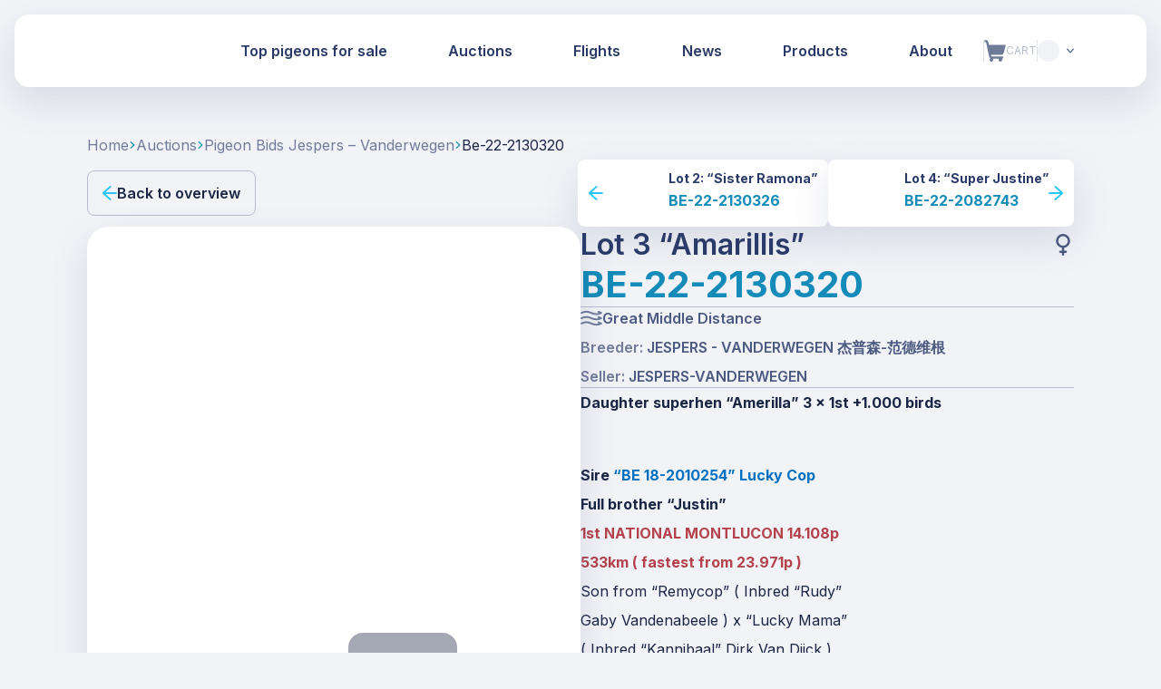

--- FILE ---
content_type: text/html; charset=utf-8
request_url: https://www.herbots.be/en/auction/pigeon-bids-jespers-vanderwegen/item/BE-22-2130320
body_size: 21316
content:
<!DOCTYPE html><html lang="en" class="__variable_f367f3"><head><meta charSet="utf-8"/><meta name="viewport" content="width=device-width, initial-scale=1"/><link rel="preload" as="image" href="/logo_mobile.svg"/><link rel="preload" as="image" href="/Logo.svg"/><link rel="stylesheet" href="/_next/static/css/21d871d19c03dd76.css" data-precedence="next"/><link rel="stylesheet" href="/_next/static/css/7ee40ba46734381a.css" data-precedence="next"/><link rel="stylesheet" href="/_next/static/css/a32b1987cf410c5c.css" data-precedence="next"/><link rel="stylesheet" href="/_next/static/css/f9e7356c802a7bfd.css" data-precedence="next"/><link rel="stylesheet" href="/_next/static/css/6adce0ad6a7e3007.css" data-precedence="next"/><link rel="stylesheet" href="/_next/static/css/0016353cf958b1e9.css" data-precedence="next"/><link rel="stylesheet" href="/_next/static/css/4cabe27118829ebf.css" data-precedence="next"/><link rel="stylesheet" href="/_next/static/css/1fd73804f5140d26.css" data-precedence="next"/><link rel="stylesheet" href="/_next/static/css/228f7b25503e9d16.css" data-precedence="next"/><link rel="stylesheet" href="/_next/static/css/9944e886d50ec354.css" data-precedence="next"/><link rel="stylesheet" href="/_next/static/css/a82ee3f57c0d5fb1.css" data-precedence="next"/><link rel="stylesheet" href="/_next/static/css/293dabc3aef00648.css" data-precedence="next"/><link rel="stylesheet" href="/_next/static/css/0a71037348953014.css" data-precedence="next"/><link rel="stylesheet" href="/_next/static/css/4774e82096b5a1fe.css" data-precedence="next"/><link rel="stylesheet" href="/_next/static/css/d0f3d14cac6d6833.css" data-precedence="next"/><link rel="stylesheet" href="/_next/static/css/d6eb2d2edb67fb38.css" data-precedence="next"/><link rel="stylesheet" href="/_next/static/css/b2d924e829f41886.css" data-precedence="next"/><link rel="preload" as="script" fetchPriority="low" href="/_next/static/chunks/webpack-1470f22e216b45df.js"/><script src="/_next/static/chunks/4bd1b696-e3a9a3758d5ee0a5.js" async=""></script><script src="/_next/static/chunks/8162-57c59af642d3eb78.js" async=""></script><script src="/_next/static/chunks/main-app-739c06eb79f5d45c.js" async=""></script><script src="/_next/static/chunks/app/global-error-d363025039885f69.js" async=""></script><script src="/_next/static/chunks/9913-d89358b6b505dc24.js" async=""></script><script src="/_next/static/chunks/4049-c91e065d91a99440.js" async=""></script><script src="/_next/static/chunks/6766-d33ae93e86a140c2.js" async=""></script><script src="/_next/static/chunks/2177-41dbc5fea106a750.js" async=""></script><script src="/_next/static/chunks/1831-9b0194a4646f3622.js" async=""></script><script src="/_next/static/chunks/2913-ca8224cb3873652f.js" async=""></script><script src="/_next/static/chunks/8202-e3783c99ae51078f.js" async=""></script><script src="/_next/static/chunks/1012-90d218ffb6080f0b.js" async=""></script><script src="/_next/static/chunks/4597-538258dfafbc4b95.js" async=""></script><script src="/_next/static/chunks/4036-6b4e5a39daaa62a8.js" async=""></script><script src="/_next/static/chunks/918-92a5c47bd55ba407.js" async=""></script><script src="/_next/static/chunks/2475-1add39e960ebf1d8.js" async=""></script><script src="/_next/static/chunks/9918-aabc8d332c24e8da.js" async=""></script><script src="/_next/static/chunks/5821-d5b872cc09ab78a7.js" async=""></script><script src="/_next/static/chunks/3643-ceed74e053aba59d.js" async=""></script><script src="/_next/static/chunks/6499-d43a27e630297175.js" async=""></script><script src="/_next/static/chunks/app/%5Blocale%5D/auction/%5Bslug%5D/layout-1c0e394c4028a4d2.js" async=""></script><script src="/_next/static/chunks/133-99ea0682af855f05.js" async=""></script><script src="/_next/static/chunks/7472-5a5854ba5b23c9c9.js" async=""></script><script src="/_next/static/chunks/4920-48177b1ec5ac391e.js" async=""></script><script src="/_next/static/chunks/4655-f9b3d351c89939a2.js" async=""></script><script src="/_next/static/chunks/3198-a08b3b90d27ebd67.js" async=""></script><script src="/_next/static/chunks/4003-bd359eaa401ee1b9.js" async=""></script><script src="/_next/static/chunks/app/%5Blocale%5D/auction/%5Bslug%5D/item/%5Bid%5D/page-e29469e64e6851b3.js" async=""></script><link rel="preload" href="/icons/sprite.svg" as="image"/><link rel="preload" href="https://www.googletagmanager.com/gtag/js?id=G-9PX9DN7F11" as="script"/><meta name="next-size-adjust" content=""/><link rel="apple-touch-icon" sizes="180x180" href="/favicons/apple-touch-icon.png"/><link rel="icon" type="image/png" sizes="32x32" href="/favicons/favicon-32x32.png"/><link rel="icon" type="image/png" sizes="16x16" href="/favicons/favicon-16x16.png"/><link rel="manifest" href="/favicons/site.webmanifest"/><link rel="mask-icon" href="/favicons/safari-pinned-tab.svg" color="#000000"/><link rel="shortcut icon" href="/favicons/favicon.ico"/><meta name="msapplication-TileColor" content="#ffffff"/><meta name="msapplication-config" content="/favicons/browserconfig.xml"/><meta name="theme-color" content="#ffffff"/><title>“Amarillis” - BE-22-2130320</title><meta name="description" content="Jespers-Vanderwegen"/><meta property="og:title" content="“Amarillis” - BE-22-2130320"/><meta property="og:description" content="Jespers-Vanderwegen"/><meta property="og:image" content="http://localhost:3000/api/og-image/?title=%E2%80%9CAmarillis%E2%80%9D%20-%20BE-22-2130320"/><meta name="twitter:card" content="summary_large_image"/><meta name="twitter:title" content="“Amarillis” - BE-22-2130320"/><meta name="twitter:description" content="Jespers-Vanderwegen"/><meta name="twitter:image" content="http://localhost:3000/api/og-image/?title=%E2%80%9CAmarillis%E2%80%9D%20-%20BE-22-2130320"/><script>document.querySelectorAll('body link[rel="icon"], body link[rel="apple-touch-icon"]').forEach(el => document.head.appendChild(el))</script><meta name="sentry-trace" content="5cc6fdbdfd9605492dcbe719171c698e-9570013863632cf8-0"/><meta name="baggage" content="sentry-environment=production,sentry-release=9408ca0ee75ddd2a38496687924a0a7972e075d7,sentry-public_key=f43e53cc7bfef993ad9f6970b6ad866a,sentry-trace_id=5cc6fdbdfd9605492dcbe719171c698e,sentry-sampled=false"/><script src="/_next/static/chunks/polyfills-42372ed130431b0a.js" noModule=""></script></head><body data-scroll-locked="false"><div hidden=""><!--$--><!--/$--></div><div><nav class="Navigation_navigationWrapper__LNkFE" style="transform:none"><div class="Navigation_bar__M09IO"><a aria-label="Homepage link" href="/en"><img alt="logo" width="300" height="90" decoding="async" data-nimg="1" class="Navigation_logo_short__kJCvx Image_storyblok-image__JC_7V" style="color:transparent;aspect-ratio:1/0.3" src="/logo_mobile.svg"/><img alt="logo" width="300" height="90" decoding="async" data-nimg="1" class="Navigation_logo__zRb_2 Image_storyblok-image__JC_7V" style="color:transparent;aspect-ratio:1/0.3" src="/Logo.svg"/></a><div class="MenuPane_pane__gpSUd"><div class="Navigation_linkWrapper__ADVmt"><div class="Navigation_navLinkContainer__Tm_wm"><a class="Navigation_navLink__N1fuG" href="/en/pigeons-for-sale"><span class="Navigation_navLinkTitle__RIkVd">Top pigeons for sale</span></a><div class="Navigation_subMenu__JXVEe"><a class="Navigation_subLink__DnlHg" href="/en/top-pigeons-for-sale"><span class="Navigation_subLinkTitle__eOxQT">Top pigeons</span></a><a class="Navigation_subLink__DnlHg" href="/en/herbots-pigeons"><span class="Navigation_subLinkTitle__eOxQT">Herbots pigeons</span></a><a class="Navigation_subLink__DnlHg" href="/en/herbots-kwekers"><span class="Navigation_subLinkTitle__eOxQT">Herbots breeders</span></a></div></div><div class="Navigation_navLinkContainer__Tm_wm"><a class="Navigation_navLink__N1fuG" href="/en/auctions"><span class="Navigation_navLinkTitle__RIkVd">Auctions</span></a></div><div class="Navigation_navLinkContainer__Tm_wm"><a class="Navigation_navLink__N1fuG" href="/en/races"><span class="Navigation_navLinkTitle__RIkVd">Flights</span></a><div class="Navigation_subMenu__JXVEe"><a class="Navigation_subLink__DnlHg" href="/en/races/current"><span class="Navigation_subLinkTitle__eOxQT">All races</span></a><a class="Navigation_subLink__DnlHg" href="/en/hard-gepakt"><span class="Navigation_subLinkTitle__eOxQT">Hard gepakt!</span></a><a class="Navigation_subLink__DnlHg" href="https://www.herbotschampionship.be"><span class="Navigation_subLinkTitle__eOxQT">Herbots championship</span></a></div></div><div class="Navigation_navLinkContainer__Tm_wm"><a class="Navigation_navLink__N1fuG" href="/en/news"><span class="Navigation_navLinkTitle__RIkVd">News</span></a><div class="Navigation_subMenu__JXVEe"><a class="Navigation_subLink__DnlHg" href="/en/news"><span class="Navigation_subLinkTitle__eOxQT">All news</span></a><a class="Navigation_subLink__DnlHg" href="/en/movies"><span class="Navigation_subLinkTitle__eOxQT">Movies</span></a></div></div><div class="Navigation_navLinkContainer__Tm_wm"><a class="Navigation_navLink__N1fuG" href="/en/shop"><span class="Navigation_navLinkTitle__RIkVd">Products</span></a></div><div class="Navigation_navLinkContainer__Tm_wm"><a class="Navigation_navLink__N1fuG" href="/en/lofts"><span class="Navigation_navLinkTitle__RIkVd">About</span></a><div class="Navigation_subMenu__JXVEe"><a class="Navigation_subLink__DnlHg" href="/en/lofts/herbots-loft"><span class="Navigation_subLinkTitle__eOxQT">About Herbots</span></a><a class="Navigation_subLink__DnlHg" href="/en/lofts/herbots-heller"><span class="Navigation_subLinkTitle__eOxQT">About Herbots Heller</span></a><a class="Navigation_subLink__DnlHg" href="/en/catalogues"><span class="Navigation_subLinkTitle__eOxQT">Catalogs</span></a></div></div></div><div class="Navigation_buttonWrapper__fortT"><div class="Navigation_separator__uhHfq"></div><div class="AccountButton_button__Po3Uq"><span class="Icon_icon__1WKUD AccountButton_icon__eaImO icon"><svg><use href="/icons/sprite.svg#Cart"></use></svg></span><span class="AccountButton_text__N9NWZ">Cart</span><a class="AccountButton_spreadLink__Q1bWa" href="/en/cart">Cart</a></div><div class="Navigation_separator__uhHfq"></div><button type="button" aria-haspopup="dialog" aria-expanded="false" aria-controls="radix-«R5l39lrnb»" data-state="closed"><div class="LanguagePopover_current__r10h2"><div class="LanguagePopover_iconWrapper__gRbUP"></div><span class="Icon_icon__1WKUD LanguagePopover_arrow__VRKLs icon"><svg><use href="/icons/sprite.svg#Caret Down"></use></svg></span></div></button></div></div><div class="MobileMenu_menuItems__1DaV8"><div class="MobileMenu_buttonWrapper__cQl4X"><div class="AccountButton_button__Po3Uq"><span class="Icon_icon__1WKUD AccountButton_icon__eaImO icon"><svg><use href="/icons/sprite.svg#Cart"></use></svg></span><span class="AccountButton_text__N9NWZ">Cart</span><a class="AccountButton_spreadLink__Q1bWa" href="/en/cart">Cart</a></div><div class="MobileMenu_separator__MLaAb"></div><button type="button" aria-haspopup="dialog" aria-expanded="false" aria-controls="radix-«R4f39lrnb»" data-state="closed"><div class="LanguagePopover_current__r10h2"><div class="LanguagePopover_iconWrapper__gRbUP"></div><span class="Icon_icon__1WKUD LanguagePopover_arrow__VRKLs icon"><svg><use href="/icons/sprite.svg#Caret Down"></use></svg></span></div></button><div class="MobileMenu_separator__MLaAb"></div></div><div class="MobileMenu_hamburger__RsmOm"><span class="Icon_icon__1WKUD MobileMenu_icon__iMeHt icon"><svg><use href="/icons/sprite.svg#HamburgerMenu"></use></svg></span></div></div></div></nav><main class=""><section class="BiddingDetail_section__xPvZs"><div class="BiddingDetail_container__bP413"><nav aria-label="breadcrumb"><ol class="BreadCrumbs_BreadCrumbsList__d92bG"><li class="BreadCrumbs_BreadCrumbItem__FTOOZ"><a class="" style="text-transform:capitalize" href="/">home</a></li><li role="presentation" aria-hidden="true" class="BreadCrumbs_BreadCrumbSeparator__zb58a"><span class="Icon_icon__1WKUD BreadCrumbs_SeparatorIcon__VuZ1f icon"><svg><use href="/icons/sprite.svg#CaretRight"></use></svg></span></li><li class="BreadCrumbs_BreadCrumbItem__FTOOZ"><a class="" style="text-transform:capitalize" href="/en/auctions">auctions</a></li><li role="presentation" aria-hidden="true" class="BreadCrumbs_BreadCrumbSeparator__zb58a"><span class="Icon_icon__1WKUD BreadCrumbs_SeparatorIcon__VuZ1f icon"><svg><use href="/icons/sprite.svg#CaretRight"></use></svg></span></li><li class="BreadCrumbs_BreadCrumbItem__FTOOZ"><a class="" style="text-transform:capitalize" href="/en/auction/pigeon-bids-jespers-vanderwegen">pigeon bids jespers – vanderwegen</a></li><li role="presentation" aria-hidden="true" class="BreadCrumbs_BreadCrumbSeparator__zb58a"><span class="Icon_icon__1WKUD BreadCrumbs_SeparatorIcon__VuZ1f icon"><svg><use href="/icons/sprite.svg#CaretRight"></use></svg></span></li><li class="BreadCrumbs_BreadCrumbItem__FTOOZ"><a class="" style="text-transform:capitalize" href="BE-22-2130320">be-22-2130320</a></li></ol></nav><div class="BiddingDetail_navigation__I8Eqa"><button class="Button_base__COZlw Button_tertiary__Ts7Tw Button_normal__dwWGw BackButton_button__UTHnO" type="button"><span class="Icon_icon__1WKUD Button_icon__emC6m icon"><svg><use href="/icons/sprite.svg#Arrow Left"></use></svg></span>Back to overview</button><div class="PigeonNavigation_navigation__gBZ__"><div class="PigeonNavigation_pigeon__k1iLg"><span class="Icon_icon__1WKUD PigeonNavigation_icon__HNj6v icon"><svg><use href="/icons/sprite.svg#Arrow Left"></use></svg></span><img alt="pigeon: “Sister Ramona”" loading="lazy" width="512" height="512" decoding="async" data-nimg="1" class="PigeonNavigation_image__sa6km Image_storyblok-image__JC_7V" style="color:transparent" sizes="(max-width: 1200px) 20vw, 10vw" srcSet="/_next/image?url=https%3A%2F%2Fs3.herbots.be%2Fherbots-platform%2Fpigeons%2F2130326-22.jpeg&amp;w=32&amp;q=75 32w, /_next/image?url=https%3A%2F%2Fs3.herbots.be%2Fherbots-platform%2Fpigeons%2F2130326-22.jpeg&amp;w=48&amp;q=75 48w, /_next/image?url=https%3A%2F%2Fs3.herbots.be%2Fherbots-platform%2Fpigeons%2F2130326-22.jpeg&amp;w=64&amp;q=75 64w, /_next/image?url=https%3A%2F%2Fs3.herbots.be%2Fherbots-platform%2Fpigeons%2F2130326-22.jpeg&amp;w=96&amp;q=75 96w, /_next/image?url=https%3A%2F%2Fs3.herbots.be%2Fherbots-platform%2Fpigeons%2F2130326-22.jpeg&amp;w=128&amp;q=75 128w, /_next/image?url=https%3A%2F%2Fs3.herbots.be%2Fherbots-platform%2Fpigeons%2F2130326-22.jpeg&amp;w=256&amp;q=75 256w, /_next/image?url=https%3A%2F%2Fs3.herbots.be%2Fherbots-platform%2Fpigeons%2F2130326-22.jpeg&amp;w=320&amp;q=75 320w, /_next/image?url=https%3A%2F%2Fs3.herbots.be%2Fherbots-platform%2Fpigeons%2F2130326-22.jpeg&amp;w=384&amp;q=75 384w, /_next/image?url=https%3A%2F%2Fs3.herbots.be%2Fherbots-platform%2Fpigeons%2F2130326-22.jpeg&amp;w=450&amp;q=75 450w, /_next/image?url=https%3A%2F%2Fs3.herbots.be%2Fherbots-platform%2Fpigeons%2F2130326-22.jpeg&amp;w=600&amp;q=75 600w, /_next/image?url=https%3A%2F%2Fs3.herbots.be%2Fherbots-platform%2Fpigeons%2F2130326-22.jpeg&amp;w=768&amp;q=75 768w, /_next/image?url=https%3A%2F%2Fs3.herbots.be%2Fherbots-platform%2Fpigeons%2F2130326-22.jpeg&amp;w=1024&amp;q=75 1024w, /_next/image?url=https%3A%2F%2Fs3.herbots.be%2Fherbots-platform%2Fpigeons%2F2130326-22.jpeg&amp;w=1360&amp;q=75 1360w, /_next/image?url=https%3A%2F%2Fs3.herbots.be%2Fherbots-platform%2Fpigeons%2F2130326-22.jpeg&amp;w=1720&amp;q=75 1720w" src="/_next/image?url=https%3A%2F%2Fs3.herbots.be%2Fherbots-platform%2Fpigeons%2F2130326-22.jpeg&amp;w=1720&amp;q=75"/><div><p class="PigeonNavigation_lot__WVw1A">Lot <!-- -->2<!-- -->: <!-- -->“Sister Ramona”</p><div class="PigeonNavigation_ring___wEfT"> <!-- -->BE-22-2130326</div></div><a locale="en" class="PigeonNavigation_link__JvNDa" href="/en/auction/pigeon-bids-jespers-vanderwegen/item/BE-22-2130326">BE-22-2130326</a></div><div class="PigeonNavigation_pigeon__k1iLg PigeonNavigation_next__xU14y"><span class="Icon_icon__1WKUD PigeonNavigation_icon__HNj6v PigeonNavigation_next__xU14y icon"><svg><use href="/icons/sprite.svg#Arrow Right"></use></svg></span><img alt="pigeon: “Super Justine”" loading="lazy" width="512" height="512" decoding="async" data-nimg="1" class="PigeonNavigation_image__sa6km Image_storyblok-image__JC_7V" style="color:transparent" sizes="(max-width: 1200px) 20vw, 10vw" srcSet="/_next/image?url=https%3A%2F%2Fs3.herbots.be%2Fherbots-platform%2Fpigeons%2F2082743-22.jpeg&amp;w=32&amp;q=75 32w, /_next/image?url=https%3A%2F%2Fs3.herbots.be%2Fherbots-platform%2Fpigeons%2F2082743-22.jpeg&amp;w=48&amp;q=75 48w, /_next/image?url=https%3A%2F%2Fs3.herbots.be%2Fherbots-platform%2Fpigeons%2F2082743-22.jpeg&amp;w=64&amp;q=75 64w, /_next/image?url=https%3A%2F%2Fs3.herbots.be%2Fherbots-platform%2Fpigeons%2F2082743-22.jpeg&amp;w=96&amp;q=75 96w, /_next/image?url=https%3A%2F%2Fs3.herbots.be%2Fherbots-platform%2Fpigeons%2F2082743-22.jpeg&amp;w=128&amp;q=75 128w, /_next/image?url=https%3A%2F%2Fs3.herbots.be%2Fherbots-platform%2Fpigeons%2F2082743-22.jpeg&amp;w=256&amp;q=75 256w, /_next/image?url=https%3A%2F%2Fs3.herbots.be%2Fherbots-platform%2Fpigeons%2F2082743-22.jpeg&amp;w=320&amp;q=75 320w, /_next/image?url=https%3A%2F%2Fs3.herbots.be%2Fherbots-platform%2Fpigeons%2F2082743-22.jpeg&amp;w=384&amp;q=75 384w, /_next/image?url=https%3A%2F%2Fs3.herbots.be%2Fherbots-platform%2Fpigeons%2F2082743-22.jpeg&amp;w=450&amp;q=75 450w, /_next/image?url=https%3A%2F%2Fs3.herbots.be%2Fherbots-platform%2Fpigeons%2F2082743-22.jpeg&amp;w=600&amp;q=75 600w, /_next/image?url=https%3A%2F%2Fs3.herbots.be%2Fherbots-platform%2Fpigeons%2F2082743-22.jpeg&amp;w=768&amp;q=75 768w, /_next/image?url=https%3A%2F%2Fs3.herbots.be%2Fherbots-platform%2Fpigeons%2F2082743-22.jpeg&amp;w=1024&amp;q=75 1024w, /_next/image?url=https%3A%2F%2Fs3.herbots.be%2Fherbots-platform%2Fpigeons%2F2082743-22.jpeg&amp;w=1360&amp;q=75 1360w, /_next/image?url=https%3A%2F%2Fs3.herbots.be%2Fherbots-platform%2Fpigeons%2F2082743-22.jpeg&amp;w=1720&amp;q=75 1720w" src="/_next/image?url=https%3A%2F%2Fs3.herbots.be%2Fherbots-platform%2Fpigeons%2F2082743-22.jpeg&amp;w=1720&amp;q=75"/><div><p class="PigeonNavigation_lot__WVw1A">Lot <!-- -->4<!-- -->: <!-- -->“Super Justine”</p><div class="PigeonNavigation_ring___wEfT"> <!-- -->BE-22-2082743</div></div><a locale="en" class="PigeonNavigation_link__JvNDa" href="/en/auction/pigeon-bids-jespers-vanderwegen/item/BE-22-2082743">BE-22-2082743</a></div></div></div><div class="BiddingDetail_pigeonHero__SwDLC"><div class="BiddingDetail_info1__W4oV_ BiddingDetail_mobileOnly__xLWTo"><div class="BiddingDetail_title__1L5al"><h5>“Amarillis”</h5><span class="Icon_icon__1WKUD BiddingDetail_genderIcon__V94dT icon"><svg><use href="/icons/sprite.svg#Female"></use></svg></span></div><h4>BE-22-2130320</h4></div><div class="BiddingDetail_biddingInfo__YNpGR"><div class="DragScrollDialog_pigeonCard__flOo0"><div class="DragScrollDialog_mainImage__udMLU"><img alt="" loading="lazy" width="1000" height="1000" decoding="async" data-nimg="1" class="DragScrollDialog_pigeonImg__4_cZI Image_storyblok-image__JC_7V" style="color:transparent" sizes="(max-width: 1200px) 100vw, 50vw" srcSet="/_next/image?url=https%3A%2F%2Fs3.herbots.be%2Fherbots-platform%2Fpigeons%2F2130320-22.jpeg&amp;w=256&amp;q=75 256w, /_next/image?url=https%3A%2F%2Fs3.herbots.be%2Fherbots-platform%2Fpigeons%2F2130320-22.jpeg&amp;w=320&amp;q=75 320w, /_next/image?url=https%3A%2F%2Fs3.herbots.be%2Fherbots-platform%2Fpigeons%2F2130320-22.jpeg&amp;w=384&amp;q=75 384w, /_next/image?url=https%3A%2F%2Fs3.herbots.be%2Fherbots-platform%2Fpigeons%2F2130320-22.jpeg&amp;w=450&amp;q=75 450w, /_next/image?url=https%3A%2F%2Fs3.herbots.be%2Fherbots-platform%2Fpigeons%2F2130320-22.jpeg&amp;w=600&amp;q=75 600w, /_next/image?url=https%3A%2F%2Fs3.herbots.be%2Fherbots-platform%2Fpigeons%2F2130320-22.jpeg&amp;w=768&amp;q=75 768w, /_next/image?url=https%3A%2F%2Fs3.herbots.be%2Fherbots-platform%2Fpigeons%2F2130320-22.jpeg&amp;w=1024&amp;q=75 1024w, /_next/image?url=https%3A%2F%2Fs3.herbots.be%2Fherbots-platform%2Fpigeons%2F2130320-22.jpeg&amp;w=1360&amp;q=75 1360w, /_next/image?url=https%3A%2F%2Fs3.herbots.be%2Fherbots-platform%2Fpigeons%2F2130320-22.jpeg&amp;w=1720&amp;q=75 1720w" src="/_next/image?url=https%3A%2F%2Fs3.herbots.be%2Fherbots-platform%2Fpigeons%2F2130320-22.jpeg&amp;w=1720&amp;q=75"/></div><div class="DragScrollDialog_pigeonThumbnailsContainer__sd1br"><img alt="" loading="lazy" width="88" height="88" decoding="async" data-nimg="1" class="DragScrollDialog_pigeonThumbnail__aKvTI Image_storyblok-image__JC_7V" style="color:transparent" sizes="(max-width: 1200px) 88px, 120px" srcSet="/_next/image?url=https%3A%2F%2Fs3.herbots.be%2Fherbots-platform%2Fpigeons%2F2130320-22-oog.jpeg&amp;w=16&amp;q=75 16w, /_next/image?url=https%3A%2F%2Fs3.herbots.be%2Fherbots-platform%2Fpigeons%2F2130320-22-oog.jpeg&amp;w=32&amp;q=75 32w, /_next/image?url=https%3A%2F%2Fs3.herbots.be%2Fherbots-platform%2Fpigeons%2F2130320-22-oog.jpeg&amp;w=48&amp;q=75 48w, /_next/image?url=https%3A%2F%2Fs3.herbots.be%2Fherbots-platform%2Fpigeons%2F2130320-22-oog.jpeg&amp;w=64&amp;q=75 64w, /_next/image?url=https%3A%2F%2Fs3.herbots.be%2Fherbots-platform%2Fpigeons%2F2130320-22-oog.jpeg&amp;w=96&amp;q=75 96w, /_next/image?url=https%3A%2F%2Fs3.herbots.be%2Fherbots-platform%2Fpigeons%2F2130320-22-oog.jpeg&amp;w=128&amp;q=75 128w, /_next/image?url=https%3A%2F%2Fs3.herbots.be%2Fherbots-platform%2Fpigeons%2F2130320-22-oog.jpeg&amp;w=256&amp;q=75 256w, /_next/image?url=https%3A%2F%2Fs3.herbots.be%2Fherbots-platform%2Fpigeons%2F2130320-22-oog.jpeg&amp;w=320&amp;q=75 320w, /_next/image?url=https%3A%2F%2Fs3.herbots.be%2Fherbots-platform%2Fpigeons%2F2130320-22-oog.jpeg&amp;w=384&amp;q=75 384w, /_next/image?url=https%3A%2F%2Fs3.herbots.be%2Fherbots-platform%2Fpigeons%2F2130320-22-oog.jpeg&amp;w=450&amp;q=75 450w, /_next/image?url=https%3A%2F%2Fs3.herbots.be%2Fherbots-platform%2Fpigeons%2F2130320-22-oog.jpeg&amp;w=600&amp;q=75 600w, /_next/image?url=https%3A%2F%2Fs3.herbots.be%2Fherbots-platform%2Fpigeons%2F2130320-22-oog.jpeg&amp;w=768&amp;q=75 768w, /_next/image?url=https%3A%2F%2Fs3.herbots.be%2Fherbots-platform%2Fpigeons%2F2130320-22-oog.jpeg&amp;w=1024&amp;q=75 1024w, /_next/image?url=https%3A%2F%2Fs3.herbots.be%2Fherbots-platform%2Fpigeons%2F2130320-22-oog.jpeg&amp;w=1360&amp;q=75 1360w, /_next/image?url=https%3A%2F%2Fs3.herbots.be%2Fherbots-platform%2Fpigeons%2F2130320-22-oog.jpeg&amp;w=1720&amp;q=75 1720w" src="/_next/image?url=https%3A%2F%2Fs3.herbots.be%2Fherbots-platform%2Fpigeons%2F2130320-22-oog.jpeg&amp;w=1720&amp;q=75"/><img alt="" loading="lazy" width="88" height="88" decoding="async" data-nimg="1" class="DragScrollDialog_pigeonThumbnail__aKvTI Image_storyblok-image__JC_7V" style="color:transparent" sizes="(max-width: 1200px) 88px, 120px" srcSet="/_next/image?url=https%3A%2F%2Fs3.herbots.be%2Fherbots-platform%2Fpigeons%2Fkweek_2020_JUSTIN_BE2010046-18.jpeg&amp;w=16&amp;q=75 16w, /_next/image?url=https%3A%2F%2Fs3.herbots.be%2Fherbots-platform%2Fpigeons%2Fkweek_2020_JUSTIN_BE2010046-18.jpeg&amp;w=32&amp;q=75 32w, /_next/image?url=https%3A%2F%2Fs3.herbots.be%2Fherbots-platform%2Fpigeons%2Fkweek_2020_JUSTIN_BE2010046-18.jpeg&amp;w=48&amp;q=75 48w, /_next/image?url=https%3A%2F%2Fs3.herbots.be%2Fherbots-platform%2Fpigeons%2Fkweek_2020_JUSTIN_BE2010046-18.jpeg&amp;w=64&amp;q=75 64w, /_next/image?url=https%3A%2F%2Fs3.herbots.be%2Fherbots-platform%2Fpigeons%2Fkweek_2020_JUSTIN_BE2010046-18.jpeg&amp;w=96&amp;q=75 96w, /_next/image?url=https%3A%2F%2Fs3.herbots.be%2Fherbots-platform%2Fpigeons%2Fkweek_2020_JUSTIN_BE2010046-18.jpeg&amp;w=128&amp;q=75 128w, /_next/image?url=https%3A%2F%2Fs3.herbots.be%2Fherbots-platform%2Fpigeons%2Fkweek_2020_JUSTIN_BE2010046-18.jpeg&amp;w=256&amp;q=75 256w, /_next/image?url=https%3A%2F%2Fs3.herbots.be%2Fherbots-platform%2Fpigeons%2Fkweek_2020_JUSTIN_BE2010046-18.jpeg&amp;w=320&amp;q=75 320w, /_next/image?url=https%3A%2F%2Fs3.herbots.be%2Fherbots-platform%2Fpigeons%2Fkweek_2020_JUSTIN_BE2010046-18.jpeg&amp;w=384&amp;q=75 384w, /_next/image?url=https%3A%2F%2Fs3.herbots.be%2Fherbots-platform%2Fpigeons%2Fkweek_2020_JUSTIN_BE2010046-18.jpeg&amp;w=450&amp;q=75 450w, /_next/image?url=https%3A%2F%2Fs3.herbots.be%2Fherbots-platform%2Fpigeons%2Fkweek_2020_JUSTIN_BE2010046-18.jpeg&amp;w=600&amp;q=75 600w, /_next/image?url=https%3A%2F%2Fs3.herbots.be%2Fherbots-platform%2Fpigeons%2Fkweek_2020_JUSTIN_BE2010046-18.jpeg&amp;w=768&amp;q=75 768w, /_next/image?url=https%3A%2F%2Fs3.herbots.be%2Fherbots-platform%2Fpigeons%2Fkweek_2020_JUSTIN_BE2010046-18.jpeg&amp;w=1024&amp;q=75 1024w, /_next/image?url=https%3A%2F%2Fs3.herbots.be%2Fherbots-platform%2Fpigeons%2Fkweek_2020_JUSTIN_BE2010046-18.jpeg&amp;w=1360&amp;q=75 1360w, /_next/image?url=https%3A%2F%2Fs3.herbots.be%2Fherbots-platform%2Fpigeons%2Fkweek_2020_JUSTIN_BE2010046-18.jpeg&amp;w=1720&amp;q=75 1720w" src="/_next/image?url=https%3A%2F%2Fs3.herbots.be%2Fherbots-platform%2Fpigeons%2Fkweek_2020_JUSTIN_BE2010046-18.jpeg&amp;w=1720&amp;q=75"/><img alt="" loading="lazy" width="88" height="88" decoding="async" data-nimg="1" class="DragScrollDialog_pigeonThumbnail__aKvTI Image_storyblok-image__JC_7V" style="color:transparent" sizes="(max-width: 1200px) 88px, 120px" srcSet="/_next/image?url=https%3A%2F%2Fs3.herbots.be%2Fherbots-platform%2Fpigeons%2F2170269-14_remycop.jpeg&amp;w=16&amp;q=75 16w, /_next/image?url=https%3A%2F%2Fs3.herbots.be%2Fherbots-platform%2Fpigeons%2F2170269-14_remycop.jpeg&amp;w=32&amp;q=75 32w, /_next/image?url=https%3A%2F%2Fs3.herbots.be%2Fherbots-platform%2Fpigeons%2F2170269-14_remycop.jpeg&amp;w=48&amp;q=75 48w, /_next/image?url=https%3A%2F%2Fs3.herbots.be%2Fherbots-platform%2Fpigeons%2F2170269-14_remycop.jpeg&amp;w=64&amp;q=75 64w, /_next/image?url=https%3A%2F%2Fs3.herbots.be%2Fherbots-platform%2Fpigeons%2F2170269-14_remycop.jpeg&amp;w=96&amp;q=75 96w, /_next/image?url=https%3A%2F%2Fs3.herbots.be%2Fherbots-platform%2Fpigeons%2F2170269-14_remycop.jpeg&amp;w=128&amp;q=75 128w, /_next/image?url=https%3A%2F%2Fs3.herbots.be%2Fherbots-platform%2Fpigeons%2F2170269-14_remycop.jpeg&amp;w=256&amp;q=75 256w, /_next/image?url=https%3A%2F%2Fs3.herbots.be%2Fherbots-platform%2Fpigeons%2F2170269-14_remycop.jpeg&amp;w=320&amp;q=75 320w, /_next/image?url=https%3A%2F%2Fs3.herbots.be%2Fherbots-platform%2Fpigeons%2F2170269-14_remycop.jpeg&amp;w=384&amp;q=75 384w, /_next/image?url=https%3A%2F%2Fs3.herbots.be%2Fherbots-platform%2Fpigeons%2F2170269-14_remycop.jpeg&amp;w=450&amp;q=75 450w, /_next/image?url=https%3A%2F%2Fs3.herbots.be%2Fherbots-platform%2Fpigeons%2F2170269-14_remycop.jpeg&amp;w=600&amp;q=75 600w, /_next/image?url=https%3A%2F%2Fs3.herbots.be%2Fherbots-platform%2Fpigeons%2F2170269-14_remycop.jpeg&amp;w=768&amp;q=75 768w, /_next/image?url=https%3A%2F%2Fs3.herbots.be%2Fherbots-platform%2Fpigeons%2F2170269-14_remycop.jpeg&amp;w=1024&amp;q=75 1024w, /_next/image?url=https%3A%2F%2Fs3.herbots.be%2Fherbots-platform%2Fpigeons%2F2170269-14_remycop.jpeg&amp;w=1360&amp;q=75 1360w, /_next/image?url=https%3A%2F%2Fs3.herbots.be%2Fherbots-platform%2Fpigeons%2F2170269-14_remycop.jpeg&amp;w=1720&amp;q=75 1720w" src="/_next/image?url=https%3A%2F%2Fs3.herbots.be%2Fherbots-platform%2Fpigeons%2F2170269-14_remycop.jpeg&amp;w=1720&amp;q=75"/><img alt="" loading="lazy" width="88" height="88" decoding="async" data-nimg="1" class="DragScrollDialog_pigeonThumbnail__aKvTI Image_storyblok-image__JC_7V" style="color:transparent" sizes="(max-width: 1200px) 88px, 120px" srcSet="/_next/image?url=https%3A%2F%2Fs3.herbots.be%2Fherbots-platform%2Fpigeons%2FBE-11-6240757_LuckyMamma.jpeg&amp;w=16&amp;q=75 16w, /_next/image?url=https%3A%2F%2Fs3.herbots.be%2Fherbots-platform%2Fpigeons%2FBE-11-6240757_LuckyMamma.jpeg&amp;w=32&amp;q=75 32w, /_next/image?url=https%3A%2F%2Fs3.herbots.be%2Fherbots-platform%2Fpigeons%2FBE-11-6240757_LuckyMamma.jpeg&amp;w=48&amp;q=75 48w, /_next/image?url=https%3A%2F%2Fs3.herbots.be%2Fherbots-platform%2Fpigeons%2FBE-11-6240757_LuckyMamma.jpeg&amp;w=64&amp;q=75 64w, /_next/image?url=https%3A%2F%2Fs3.herbots.be%2Fherbots-platform%2Fpigeons%2FBE-11-6240757_LuckyMamma.jpeg&amp;w=96&amp;q=75 96w, /_next/image?url=https%3A%2F%2Fs3.herbots.be%2Fherbots-platform%2Fpigeons%2FBE-11-6240757_LuckyMamma.jpeg&amp;w=128&amp;q=75 128w, /_next/image?url=https%3A%2F%2Fs3.herbots.be%2Fherbots-platform%2Fpigeons%2FBE-11-6240757_LuckyMamma.jpeg&amp;w=256&amp;q=75 256w, /_next/image?url=https%3A%2F%2Fs3.herbots.be%2Fherbots-platform%2Fpigeons%2FBE-11-6240757_LuckyMamma.jpeg&amp;w=320&amp;q=75 320w, /_next/image?url=https%3A%2F%2Fs3.herbots.be%2Fherbots-platform%2Fpigeons%2FBE-11-6240757_LuckyMamma.jpeg&amp;w=384&amp;q=75 384w, /_next/image?url=https%3A%2F%2Fs3.herbots.be%2Fherbots-platform%2Fpigeons%2FBE-11-6240757_LuckyMamma.jpeg&amp;w=450&amp;q=75 450w, /_next/image?url=https%3A%2F%2Fs3.herbots.be%2Fherbots-platform%2Fpigeons%2FBE-11-6240757_LuckyMamma.jpeg&amp;w=600&amp;q=75 600w, /_next/image?url=https%3A%2F%2Fs3.herbots.be%2Fherbots-platform%2Fpigeons%2FBE-11-6240757_LuckyMamma.jpeg&amp;w=768&amp;q=75 768w, /_next/image?url=https%3A%2F%2Fs3.herbots.be%2Fherbots-platform%2Fpigeons%2FBE-11-6240757_LuckyMamma.jpeg&amp;w=1024&amp;q=75 1024w, /_next/image?url=https%3A%2F%2Fs3.herbots.be%2Fherbots-platform%2Fpigeons%2FBE-11-6240757_LuckyMamma.jpeg&amp;w=1360&amp;q=75 1360w, /_next/image?url=https%3A%2F%2Fs3.herbots.be%2Fherbots-platform%2Fpigeons%2FBE-11-6240757_LuckyMamma.jpeg&amp;w=1720&amp;q=75 1720w" src="/_next/image?url=https%3A%2F%2Fs3.herbots.be%2Fherbots-platform%2Fpigeons%2FBE-11-6240757_LuckyMamma.jpeg&amp;w=1720&amp;q=75"/><img alt="" loading="lazy" width="88" height="88" decoding="async" data-nimg="1" class="DragScrollDialog_pigeonThumbnail__aKvTI Image_storyblok-image__JC_7V" style="color:transparent" sizes="(max-width: 1200px) 88px, 120px" srcSet="/_next/image?url=https%3A%2F%2Fs3.herbots.be%2Fherbots-platform%2Fherbots-old%2Foctober-2018%2FB6086339-03-Kleine%2520Dirk-Jespers.jpg&amp;w=16&amp;q=75 16w, /_next/image?url=https%3A%2F%2Fs3.herbots.be%2Fherbots-platform%2Fherbots-old%2Foctober-2018%2FB6086339-03-Kleine%2520Dirk-Jespers.jpg&amp;w=32&amp;q=75 32w, /_next/image?url=https%3A%2F%2Fs3.herbots.be%2Fherbots-platform%2Fherbots-old%2Foctober-2018%2FB6086339-03-Kleine%2520Dirk-Jespers.jpg&amp;w=48&amp;q=75 48w, /_next/image?url=https%3A%2F%2Fs3.herbots.be%2Fherbots-platform%2Fherbots-old%2Foctober-2018%2FB6086339-03-Kleine%2520Dirk-Jespers.jpg&amp;w=64&amp;q=75 64w, /_next/image?url=https%3A%2F%2Fs3.herbots.be%2Fherbots-platform%2Fherbots-old%2Foctober-2018%2FB6086339-03-Kleine%2520Dirk-Jespers.jpg&amp;w=96&amp;q=75 96w, /_next/image?url=https%3A%2F%2Fs3.herbots.be%2Fherbots-platform%2Fherbots-old%2Foctober-2018%2FB6086339-03-Kleine%2520Dirk-Jespers.jpg&amp;w=128&amp;q=75 128w, /_next/image?url=https%3A%2F%2Fs3.herbots.be%2Fherbots-platform%2Fherbots-old%2Foctober-2018%2FB6086339-03-Kleine%2520Dirk-Jespers.jpg&amp;w=256&amp;q=75 256w, /_next/image?url=https%3A%2F%2Fs3.herbots.be%2Fherbots-platform%2Fherbots-old%2Foctober-2018%2FB6086339-03-Kleine%2520Dirk-Jespers.jpg&amp;w=320&amp;q=75 320w, /_next/image?url=https%3A%2F%2Fs3.herbots.be%2Fherbots-platform%2Fherbots-old%2Foctober-2018%2FB6086339-03-Kleine%2520Dirk-Jespers.jpg&amp;w=384&amp;q=75 384w, /_next/image?url=https%3A%2F%2Fs3.herbots.be%2Fherbots-platform%2Fherbots-old%2Foctober-2018%2FB6086339-03-Kleine%2520Dirk-Jespers.jpg&amp;w=450&amp;q=75 450w, /_next/image?url=https%3A%2F%2Fs3.herbots.be%2Fherbots-platform%2Fherbots-old%2Foctober-2018%2FB6086339-03-Kleine%2520Dirk-Jespers.jpg&amp;w=600&amp;q=75 600w, /_next/image?url=https%3A%2F%2Fs3.herbots.be%2Fherbots-platform%2Fherbots-old%2Foctober-2018%2FB6086339-03-Kleine%2520Dirk-Jespers.jpg&amp;w=768&amp;q=75 768w, /_next/image?url=https%3A%2F%2Fs3.herbots.be%2Fherbots-platform%2Fherbots-old%2Foctober-2018%2FB6086339-03-Kleine%2520Dirk-Jespers.jpg&amp;w=1024&amp;q=75 1024w, /_next/image?url=https%3A%2F%2Fs3.herbots.be%2Fherbots-platform%2Fherbots-old%2Foctober-2018%2FB6086339-03-Kleine%2520Dirk-Jespers.jpg&amp;w=1360&amp;q=75 1360w, /_next/image?url=https%3A%2F%2Fs3.herbots.be%2Fherbots-platform%2Fherbots-old%2Foctober-2018%2FB6086339-03-Kleine%2520Dirk-Jespers.jpg&amp;w=1720&amp;q=75 1720w" src="/_next/image?url=https%3A%2F%2Fs3.herbots.be%2Fherbots-platform%2Fherbots-old%2Foctober-2018%2FB6086339-03-Kleine%2520Dirk-Jespers.jpg&amp;w=1720&amp;q=75"/><div class="DragScrollDialog_pigeonThumbnailVideo__MIgDG"><img alt="" loading="lazy" width="88" height="88" decoding="async" data-nimg="1" class="DragScrollDialog_pigeonThumbnail__aKvTI Image_storyblok-image__JC_7V" style="color:transparent" sizes="(max-width: 1200px) 88px, 120px" srcSet="/_next/image?url=https%3A%2F%2Fs3.herbots.be%2Fherbots-platform%2Fpigeons%2F2130320-22.jpeg&amp;w=16&amp;q=75 16w, /_next/image?url=https%3A%2F%2Fs3.herbots.be%2Fherbots-platform%2Fpigeons%2F2130320-22.jpeg&amp;w=32&amp;q=75 32w, /_next/image?url=https%3A%2F%2Fs3.herbots.be%2Fherbots-platform%2Fpigeons%2F2130320-22.jpeg&amp;w=48&amp;q=75 48w, /_next/image?url=https%3A%2F%2Fs3.herbots.be%2Fherbots-platform%2Fpigeons%2F2130320-22.jpeg&amp;w=64&amp;q=75 64w, /_next/image?url=https%3A%2F%2Fs3.herbots.be%2Fherbots-platform%2Fpigeons%2F2130320-22.jpeg&amp;w=96&amp;q=75 96w, /_next/image?url=https%3A%2F%2Fs3.herbots.be%2Fherbots-platform%2Fpigeons%2F2130320-22.jpeg&amp;w=128&amp;q=75 128w, /_next/image?url=https%3A%2F%2Fs3.herbots.be%2Fherbots-platform%2Fpigeons%2F2130320-22.jpeg&amp;w=256&amp;q=75 256w, /_next/image?url=https%3A%2F%2Fs3.herbots.be%2Fherbots-platform%2Fpigeons%2F2130320-22.jpeg&amp;w=320&amp;q=75 320w, /_next/image?url=https%3A%2F%2Fs3.herbots.be%2Fherbots-platform%2Fpigeons%2F2130320-22.jpeg&amp;w=384&amp;q=75 384w, /_next/image?url=https%3A%2F%2Fs3.herbots.be%2Fherbots-platform%2Fpigeons%2F2130320-22.jpeg&amp;w=450&amp;q=75 450w, /_next/image?url=https%3A%2F%2Fs3.herbots.be%2Fherbots-platform%2Fpigeons%2F2130320-22.jpeg&amp;w=600&amp;q=75 600w, /_next/image?url=https%3A%2F%2Fs3.herbots.be%2Fherbots-platform%2Fpigeons%2F2130320-22.jpeg&amp;w=768&amp;q=75 768w, /_next/image?url=https%3A%2F%2Fs3.herbots.be%2Fherbots-platform%2Fpigeons%2F2130320-22.jpeg&amp;w=1024&amp;q=75 1024w, /_next/image?url=https%3A%2F%2Fs3.herbots.be%2Fherbots-platform%2Fpigeons%2F2130320-22.jpeg&amp;w=1360&amp;q=75 1360w, /_next/image?url=https%3A%2F%2Fs3.herbots.be%2Fherbots-platform%2Fpigeons%2F2130320-22.jpeg&amp;w=1720&amp;q=75 1720w" src="/_next/image?url=https%3A%2F%2Fs3.herbots.be%2Fherbots-platform%2Fpigeons%2F2130320-22.jpeg&amp;w=1720&amp;q=75"/><span class="Icon_icon__1WKUD icon"><svg><use href="/icons/sprite.svg#Play"></use></svg></span></div></div></div><div class="BiddingDetail_separator__Mi2Cx"></div><div class="BiddingDetail_rating__aM6jj"><div class="BiddingDetail_ratingScore__gq6Iv"><span class="Icon_icon__1WKUD BiddingDetail_saleIcon__4x1Vs icon"><svg><use href="/icons/sprite.svg#Sale"></use></svg></span><h4>92.75</h4><p>/100</p></div><button class="Button_base__COZlw Button_secondary__W3HmQ Button_large__1H9vE Button_iconOnly__vuKh2 Button_secondaryDark__a5BUN" type="button" aria-haspopup="dialog" aria-expanded="false" aria-controls="radix-«Requtl9lrnb»" data-state="closed"><span class="Icon_icon__1WKUD Button_icon__emC6m icon"><svg><use href="/icons/sprite.svg#Arrow Right"></use></svg></span></button></div><a href="https://s3.herbots.be/herbots-platform/BE22-2130320ped.pdf" download="https://s3.herbots.be/herbots-platform/BE22-2130320ped.pdf" class="Button_base__COZlw Button_secondary__W3HmQ Button_normal__dwWGw"><span class="Icon_icon__1WKUD Button_icon__emC6m icon"><svg><use href="/icons/sprite.svg#Download"></use></svg></span>View &amp; download pedigree</a></div><div class="BiddingDetail_pigeonInfo__XMa1_"><div class="BiddingDetail_info1__W4oV_ BiddingDetail_desktopOnly__QpzI3"><div class="BiddingDetail_title__1L5al"><h5>Lot<!-- --> <!-- -->3<!-- --> <!-- -->“Amarillis”</h5><span class="Icon_icon__1WKUD BiddingDetail_genderIcon__V94dT icon"><svg><use href="/icons/sprite.svg#Female"></use></svg></span></div><h4>BE-22-2130320</h4><div></div></div><div class="BiddingDetail_separator__Mi2Cx BiddingDetail_desktopOnly__QpzI3"></div><div class="BiddingDetail_info2__4aak7"><div class="BiddingDetail_flightDistances__hk1lR"><span class="Icon_icon__1WKUD BiddingDetail_windIcon__zhEUy icon"><svg><use href="/icons/sprite.svg#WindIcon"></use></svg></span><p>Great Middle Distance<!-- --> </p></div><p>Breeder:<!-- --> <span>JESPERS - VANDERWEGEN 杰普森-范德维根</span></p><p>Seller:<span> <!-- -->Jespers-Vanderwegen</span></p></div><div class="BiddingDetail_separator__Mi2Cx"></div><div><div class="BiddingDetail_prose__YB8xG prose"><p><strong>Daughter superhen “Amerilla” 3 x 1st +1.000 birds</strong></p><p>&nbsp;</p><p><strong>Sire </strong><span style="color:#0070C0;"><strong>“BE 18-2010254” Lucky Cop&nbsp;</strong></span><br><strong>Full brother “Justin”</strong><br><span style="color:red;"><strong>1st NATIONAL MONTLUCON 14.108p&nbsp;</strong></span><br><span style="color:red;"><strong>533km ( fastest from 23.971p )</strong></span><br>Son from “Remycop” ( Inbred “Rudy”&nbsp;<br>Gaby Vandenabeele ) x “Lucky Mama”&nbsp;<br>( Inbred “Kannibaal” Dirk Van Dijck )</p><p>&nbsp;</p><p><strong>Dam </strong><span style="color:#0070C0;"><strong>“BE 19-2020017” Amerilla</strong></span><br><strong>&nbsp;Super racing hen</strong><br><span style="color:red;"><strong>&nbsp;1 Prov Salbris&nbsp;&nbsp;&nbsp;&nbsp;&nbsp;&nbsp;&nbsp;&nbsp;&nbsp;&nbsp;&nbsp;&nbsp;&nbsp;&nbsp;&nbsp;&nbsp;3.350p</strong></span><br><span style="color:red;"><strong>&nbsp;1 Comb.Momignies&nbsp;&nbsp;&nbsp;&nbsp;&nbsp; &nbsp; 2.591p</strong></span><br><span style="color:red;"><strong>&nbsp;1 Comb.Nanteuil&nbsp;&nbsp;&nbsp;&nbsp;&nbsp;&nbsp;&nbsp;&nbsp;&nbsp;&nbsp; &nbsp;1.086p</strong></span><br><span style="color:red;"><strong>&nbsp;6 NAT Argenton&nbsp;&nbsp;&nbsp;&nbsp;&nbsp;&nbsp;&nbsp;&nbsp;&nbsp;&nbsp;&nbsp; &nbsp;6.606p</strong></span><br>&nbsp;Daughter “Wounded Boy”<br>&nbsp;He won&nbsp;<br>&nbsp;<span style="color:red;">1st Pithiviers 766p – 1st Pithiviers 743p</span><br><span style="color:red;">&nbsp;50 Nat Gueret 16.988p&nbsp;</span><br><span style="color:red;">&nbsp;70 Nat(z) Argenton 6.630p</span><br>&nbsp;x “Amy” <span style="color:red;">5 x TOP 100 National&nbsp;</span><br><span style="color:red;">&nbsp;30 Nat Argenton 3.110p&nbsp;</span><br><span style="color:red;">&nbsp;39 Nat La Souterraine 2.939p&nbsp;</span><br><span style="color:red;">&nbsp;48 Nat Chateauroux 19.658p</span><br><span style="color:red;">&nbsp;85 Nat Chateauroux 6.850p&nbsp;</span><br><span style="color:red;">&nbsp;96 Nat Chateauroux 25.710p</span></p></div></div></div></div></div></section><div><main><div><section class="FaqBlock_section__IAuRl FaqBlock_darkmode__CmIvl"><div class="FaqBlock_container__44X7i"><div class="FaqBlock_titleWrapper__pQXpA"></div><div class="FaqBlock_textWrapper__btGlM"><h4 class="FaqBlock_title__5SjRz">Frequently asked questions</h4><div class="FaqBlock_buttonWrapper__FyRs5"><button class="Button_base__COZlw Button_primary__QelIx Button_normal__dwWGw"><a href="/en/faq">View all frequently asked questions</a><span class="Icon_icon__1WKUD Button_icon__emC6m icon"><svg><use href="/icons/sprite.svg#Arrow Right"></use></svg></span></button></div></div><div class="FaqBlock_faqWrapper__lVCKO"><div class="FaqBlock_faqItem__2m_vv"><div class="FaqBlock_faqItem__title__8j8rL">What amount can I enter when placing a bid?<button class="FaqBlock_faqItem__button__rOkHx"><span class="Icon_icon__1WKUD FaqBlock_icon__OrmYe icon"><svg><use href="/icons/sprite.svg#Arrow Right"></use></svg></span></button></div><div class="FaqBlock_faqItem__content__Gu6Qd"><p>I want to enter an amount but I don&#x27;t know what amount.</p><a target="_blank" class="Button_base__COZlw Button_tertiary__Ts7Tw Button_normal__dwWGw Button_tertiaryDark__lShel" href="/en/faq/welk-bedrag-kan-ik-invullen-als-ik-een-bod-plaats">More details<span class="Icon_icon__1WKUD Button_icon__emC6m icon"><svg><use href="/icons/sprite.svg#Arrow Right"></use></svg></span></a></div></div><div class="FaqBlock_divider__tdYtv"></div><div class="FaqBlock_faqItem__2m_vv"><div class="FaqBlock_faqItem__title__8j8rL">How do I know if I have been outbid?<button class="FaqBlock_faqItem__button__rOkHx"><span class="Icon_icon__1WKUD FaqBlock_icon__OrmYe icon"><svg><use href="/icons/sprite.svg#Arrow Right"></use></svg></span></button></div><div class="FaqBlock_faqItem__content__Gu6Qd"><p>We notify all bidders who are outbid by email and SMS</p><a target="_blank" class="Button_base__COZlw Button_tertiary__Ts7Tw Button_normal__dwWGw Button_tertiaryDark__lShel" href="/en/faq/hoe-weet-ik-of-ik-overboden-ben">More details<span class="Icon_icon__1WKUD Button_icon__emC6m icon"><svg><use href="/icons/sprite.svg#Arrow Right"></use></svg></span></a></div></div><div class="FaqBlock_divider__tdYtv"></div><div class="FaqBlock_faqItem__2m_vv"><div class="FaqBlock_faqItem__title__8j8rL">Can I change my bidding name ?<button class="FaqBlock_faqItem__button__rOkHx"><span class="Icon_icon__1WKUD FaqBlock_icon__OrmYe icon"><svg><use href="/icons/sprite.svg#Arrow Right"></use></svg></span></button></div><div class="FaqBlock_faqItem__content__Gu6Qd"><a target="_blank" class="Button_base__COZlw Button_tertiary__Ts7Tw Button_normal__dwWGw Button_tertiaryDark__lShel" href="/en/faq/kan-ik-mijn-biednaam-aanpassen">More details<span class="Icon_icon__1WKUD Button_icon__emC6m icon"><svg><use href="/icons/sprite.svg#Arrow Right"></use></svg></span></a></div></div><div class="FaqBlock_divider__tdYtv"></div><div class="FaqBlock_faqItem__2m_vv"><div class="FaqBlock_faqItem__title__8j8rL">What is the difference between a buy order and a normal bid?<button class="FaqBlock_faqItem__button__rOkHx"><span class="Icon_icon__1WKUD FaqBlock_icon__OrmYe icon"><svg><use href="/icons/sprite.svg#Arrow Right"></use></svg></span></button></div><div class="FaqBlock_faqItem__content__Gu6Qd"><p>I want to place a bid but don&#x27;t know what a buy order is.</p><a target="_blank" class="Button_base__COZlw Button_tertiary__Ts7Tw Button_normal__dwWGw Button_tertiaryDark__lShel" href="/en/faq/wat-is-het-verschil-tussen-een-kooporder-of-normaal-bod">More details<span class="Icon_icon__1WKUD Button_icon__emC6m icon"><svg><use href="/icons/sprite.svg#Arrow Right"></use></svg></span></a></div></div><div class="FaqBlock_divider__tdYtv"></div></div></div></section></div><div><section class="CrosslinkBlock_section__auDeR"><div class="CrosslinkBlock_container__RSzyc"><div class="CrosslinkBlock_crosslinkCard__bzSP6 CrosslinkBlock_lightmode__mNaHJ"><p class="CrosslinkBlock_title__84tgj"><i class="CrosslinkBlock_iconContainer__N2CXc"><span class="Icon_icon__1WKUD CrosslinkBlock_icon__awCyb icon"><svg><use href="/icons/sprite.svg#Send"></use></svg></span></i>Get in touch</p><div class="CrosslinkBlock_info__Zedpy"><p>Do you have any questions or want more information? Don&#x27;t hesitate to contact us! Our team is ready to help you further.</p></div><a class="Button_base__COZlw Button_primary__QelIx Button_normal__dwWGw CrosslinkBlock_button__FtVWe CrosslinkBlock_button__FtVWe" href="/en/contacteer-ons">Contact us<span class="Icon_icon__1WKUD Button_icon__emC6m icon"><svg><use href="/icons/sprite.svg#Arrow Right"></use></svg></span></a><a class="CrosslinkBlock_link__9EGnc" href="/en/contacteer-ons"></a></div><div class="CrosslinkBlock_crosslinkCard__bzSP6 CrosslinkBlock_darkmode__jsBsU"><p class="CrosslinkBlock_title__84tgj"><i class="CrosslinkBlock_iconContainer__N2CXc"><span class="Icon_icon__1WKUD CrosslinkBlock_icon__awCyb icon"><svg><use href="/icons/sprite.svg#Info"></use></svg></span></i>Do you have a question?</p><div class="CrosslinkBlock_info__Zedpy"><p>Got a question? Then take a look at our <b>Frequently Asked Questions (FAQ)</b>! There you will find quick and easy answers to the most frequently asked questions. Whether you want to know more about our auctions, orders, or are looking for practical information, chances are the answer is already there for you.</p></div><a class="Button_base__COZlw Button_primary__QelIx Button_normal__dwWGw CrosslinkBlock_button__FtVWe CrosslinkBlock_button__FtVWe" href="/en/faq">view all frequently asked questions<span class="Icon_icon__1WKUD Button_icon__emC6m icon"><svg><use href="/icons/sprite.svg#Arrow Right"></use></svg></span></a><a class="CrosslinkBlock_link__9EGnc" href="/en/faq"></a></div></div></section></div></main></div><!--$--><!--/$--></main><footer class="Footer_footer__xZhzi"><div class="Footer_container__Auuvn"><div class="Footer_linkGroups__1s705"><div class="Footer_linkGroup__T4GWD"><div class="Footer_linkGroupTitle__hKhqv">Pigeons</div><div><a href="/en/pigeons-for-sale">Pigeons for sale</a></div><div><a href="/en/auctions">Auctions</a></div><div><a href="/en/herbots-pigeons">Herbots Loft</a></div></div><div class="Footer_linkGroup__T4GWD"><div class="Footer_linkGroupTitle__hKhqv">Products &amp; Services</div><div><a href="/en/products">Products</a></div><div><a href="/en/catalogues">Catalogues</a></div><div><a href="/en/verdelers">Distributors</a></div><div><a href="/en/shop">Diet Schemes</a></div></div><div class="Footer_linkGroup__T4GWD"><div class="Footer_linkGroupTitle__hKhqv">News &amp; Updates</div><div><a href="/en/news">News</a></div></div><div class="Footer_linkGroup__T4GWD"><div class="Footer_linkGroupTitle__hKhqv">Races</div><div><a href="/en/races">Ongoing</a></div><div><a href="/en/races">Finished</a></div><div><a href="https://www.herbotschampionship.be">Herbots Championship</a></div></div><div class="Footer_linkGroup__T4GWD"><div class="Footer_linkGroupTitle__hKhqv">About Herbots</div><div><a href="/en/lofts">Our History</a></div><div><a href="/en/lofts">Our team</a></div></div><div class="Footer_linkGroup__T4GWD"><a class="Footer_linkGroupTitle__hKhqv" href="/en/faq">Questions</a><div><a href="/en/faq/how-does-transportation-work-">Transport</a></div><div><a href="/en/faq">How to buy</a></div><div><a href="/en/faq">How to bid</a></div><div><a href="/en/faq/hoe-voer-ik-een-betaling-uit">Payment</a></div></div></div><div class="Footer_bottomSection__yrjfp"><div class="Footer_contactInfo__ApEYP"><div class="Footer_logo__SGv0d"><img loading="lazy" src="/Logo_white.svg" alt="Company logo" class="Footer_large__8X0RV"/></div><div class="Footer_contactDetails__et1pl"><div class="Footer_contactItem__tbIEC"><span class="Icon_icon__1WKUD Footer_icon__mDHKp icon"><svg><use href="/icons/sprite.svg#Pin"></use></svg></span><span>Dungelstraat 37 , Halle-Booienhoven, Belgium</span></div><div class="Footer_contactItem__tbIEC"><span class="Icon_icon__1WKUD Footer_icon__mDHKp icon"><svg><use href="/icons/sprite.svg#Phone"></use></svg></span><a aria-label="tel:+3211789190" href="tel:+3211789190">+32 11 78 91 90</a></div><div class="Footer_contactItem__tbIEC"><span class="Icon_icon__1WKUD Footer_icon__mDHKp icon"><svg><use href="/icons/sprite.svg#Send"></use></svg></span><a aria-label="mailto:info@herbots.be" href="/cdn-cgi/l/email-protection#1a73747c755a727f6878756e6934787f"><span class="__cf_email__" data-cfemail="8ce5e2eae3cce4e9feeee3f8ffa2eee9">[email&#160;protected]</span></a></div></div></div><div class="Footer_socials__8E_Rg"><a aria-label="facebook link" href="https://www.facebook.com/herbots.be"><span class="Icon_icon__1WKUD icon"><svg><use href="/icons/sprite.svg#Facebook"></use></svg></span></a><a aria-label="instagram link" href="https://www.instagram.com/herbotspigeons/"><span class="Icon_icon__1WKUD icon"><svg><use href="/icons/sprite.svg#Instagram"></use></svg></span></a></div></div><div class="Footer_legalLinks__Yz9bm"><a href="/en/home">Privacy &amp; Legal</a><a href="/en/home">Terms &amp; Conditions</a><a href="/en/home">Disclaimer</a><a href="/en/home">Cookie Policy</a></div></div><img alt="background" loading="lazy" width="520" height="472" decoding="async" data-nimg="1" class="Footer_background__zHJ4W Image_storyblok-image__JC_7V" style="color:transparent;aspect-ratio:1/0.9076923076923077" srcSet="/_next/image?url=%2Fimg%2Ffooter-background-2.png&amp;w=600&amp;q=75 1x, /_next/image?url=%2Fimg%2Ffooter-background-2.png&amp;w=1360&amp;q=75 2x" src="/_next/image?url=%2Fimg%2Ffooter-background-2.png&amp;w=1360&amp;q=75"/></footer><div></div><section aria-label="Notifications alt+T" tabindex="-1" aria-live="polite" aria-relevant="additions text" aria-atomic="false"></section></div><script data-cfasync="false" src="/cdn-cgi/scripts/5c5dd728/cloudflare-static/email-decode.min.js"></script><script src="/_next/static/chunks/webpack-1470f22e216b45df.js" async=""></script><script>(self.__next_f=self.__next_f||[]).push([0])</script><script>self.__next_f.push([1,"1:\"$Sreact.fragment\"\n2:I[87555,[],\"\"]\n3:I[31295,[],\"\"]\n6:I[59665,[],\"OutletBoundary\"]\n9:I[74911,[],\"AsyncMetadataOutlet\"]\nb:I[59665,[],\"ViewportBoundary\"]\nd:I[59665,[],\"MetadataBoundary\"]\nf:I[98385,[\"4219\",\"static/chunks/app/global-error-d363025039885f69.js\"],\"default\"]\n10:\"$Sreact.suspense\"\n11:I[74911,[],\"AsyncMetadata\"]\n13:I[11961,[\"9913\",\"static/chunks/9913-d89358b6b505dc24.js\",\"4049\",\"static/chunks/4049-c91e065d91a99440.js\",\"6766\",\"static/chunks/6766-d33ae93e86a140c2.js\",\"2177\",\"static/chunks/2177-41dbc5fea106a750.js\",\"1831\",\"static/chunks/1831-9b0194a4646f3622.js\",\"2913\",\"static/chunks/2913-ca8224cb3873652f.js\",\"8202\",\"static/chunks/8202-e3783c99ae51078f.js\",\"1012\",\"static/chunks/1012-90d218ffb6080f0b.js\",\"4597\",\"static/chunks/4597-538258dfafbc4b95.js\",\"4036\",\"static/chunks/4036-6b4e5a39daaa62a8.js\",\"918\",\"static/chunks/918-92a5c47bd55ba407.js\",\"2475\",\"static/chunks/2475-1add39e960ebf1d8.js\",\"9918\",\"static/chunks/9918-aabc8d332c24e8da.js\",\"5821\",\"static/chunks/5821-d5b872cc09ab78a7.js\",\"3643\",\"static/chunks/3643-ceed74e053aba59d.js\",\"6499\",\"static/chunks/6499-d43a27e630297175.js\",\"9746\",\"static/chunks/app/%5Blocale%5D/auction/%5Bslug%5D/layout-1c0e394c4028a4d2.js\"],\"default\"]\n17:I[22,[\"9913\",\"static/chunks/9913-d89358b6b505dc24.js\",\"4049\",\"static/chunks/4049-c91e065d91a99440.js\",\"6766\",\"static/chunks/6766-d33ae93e86a140c2.js\",\"2177\",\"static/chunks/2177-41dbc5fea106a750.js\",\"1831\",\"static/chunks/1831-9b0194a4646f3622.js\",\"2913\",\"static/chunks/2913-ca8224cb3873652f.js\",\"8202\",\"static/chunks/8202-e3783c99ae51078f.js\",\"1012\",\"static/chunks/1012-90d218ffb6080f0b.js\",\"4597\",\"static/chunks/4597-538258dfafbc4b95.js\",\"4036\",\"static/chunks/4036-6b4e5a39daaa62a8.js\",\"918\",\"static/chunks/918-92a5c47bd55ba407.js\",\"2475\",\"static/chunks/2475-1add39e960ebf1d8.js\",\"9918\",\"static/chunks/9918-aabc8d332c24e8da.js\",\"5821\",\"static/chunks/5821-d5b872cc09ab78a7.js\",\"3643\",\"static/chunks/3643-ceed74e053aba59d.js\",\"6499\",\"static/chunks/6499-d43a27e630297175.js\",\"9746\",\"static/chunks/app/%5Blocale%5D/auction/%5Bslug%5D/layout-1c0e394c"])</script><script>self.__next_f.push([1,"4028a4d2.js\"],\"Toaster\"]\n18:I[61536,[\"9913\",\"static/chunks/9913-d89358b6b505dc24.js\",\"4049\",\"static/chunks/4049-c91e065d91a99440.js\",\"6766\",\"static/chunks/6766-d33ae93e86a140c2.js\",\"2177\",\"static/chunks/2177-41dbc5fea106a750.js\",\"1831\",\"static/chunks/1831-9b0194a4646f3622.js\",\"2913\",\"static/chunks/2913-ca8224cb3873652f.js\",\"8202\",\"static/chunks/8202-e3783c99ae51078f.js\",\"1012\",\"static/chunks/1012-90d218ffb6080f0b.js\",\"4597\",\"static/chunks/4597-538258dfafbc4b95.js\",\"4036\",\"static/chunks/4036-6b4e5a39daaa62a8.js\",\"918\",\"static/chunks/918-92a5c47bd55ba407.js\",\"2475\",\"static/chunks/2475-1add39e960ebf1d8.js\",\"9918\",\"static/chunks/9918-aabc8d332c24e8da.js\",\"5821\",\"static/chunks/5821-d5b872cc09ab78a7.js\",\"3643\",\"static/chunks/3643-ceed74e053aba59d.js\",\"6499\",\"static/chunks/6499-d43a27e630297175.js\",\"9746\",\"static/chunks/app/%5Blocale%5D/auction/%5Bslug%5D/layout-1c0e394c4028a4d2.js\"],\"default\"]\n19:I[68625,[\"9913\",\"static/chunks/9913-d89358b6b505dc24.js\",\"4049\",\"static/chunks/4049-c91e065d91a99440.js\",\"6766\",\"static/chunks/6766-d33ae93e86a140c2.js\",\"2177\",\"static/chunks/2177-41dbc5fea106a750.js\",\"1831\",\"static/chunks/1831-9b0194a4646f3622.js\",\"2913\",\"static/chunks/2913-ca8224cb3873652f.js\",\"8202\",\"static/chunks/8202-e3783c99ae51078f.js\",\"1012\",\"static/chunks/1012-90d218ffb6080f0b.js\",\"4597\",\"static/chunks/4597-538258dfafbc4b95.js\",\"4036\",\"static/chunks/4036-6b4e5a39daaa62a8.js\",\"918\",\"static/chunks/918-92a5c47bd55ba407.js\",\"2475\",\"static/chunks/2475-1add39e960ebf1d8.js\",\"9918\",\"static/chunks/9918-aabc8d332c24e8da.js\",\"5821\",\"static/chunks/5821-d5b872cc09ab78a7.js\",\"3643\",\"static/chunks/3643-ceed74e053aba59d.js\",\"6499\",\"static/chunks/6499-d43a27e630297175.js\",\"9746\",\"static/chunks/app/%5Blocale%5D/auction/%5Bslug%5D/layout-1c0e394c4028a4d2.js\"],\"default\"]\n1a:I[26259,[\"9913\",\"static/chunks/9913-d89358b6b505dc24.js\",\"4049\",\"static/chunks/4049-c91e065d91a99440.js\",\"6766\",\"static/chunks/6766-d33ae93e86a140c2.js\",\"2177\",\"static/chunks/2177-41dbc5fea106a750.js\",\"1831\",\"static/chunks/1831-9b0194a4646f3622.js\",\"2913\",\"static/chun"])</script><script>self.__next_f.push([1,"ks/2913-ca8224cb3873652f.js\",\"8202\",\"static/chunks/8202-e3783c99ae51078f.js\",\"1012\",\"static/chunks/1012-90d218ffb6080f0b.js\",\"4597\",\"static/chunks/4597-538258dfafbc4b95.js\",\"4036\",\"static/chunks/4036-6b4e5a39daaa62a8.js\",\"918\",\"static/chunks/918-92a5c47bd55ba407.js\",\"2475\",\"static/chunks/2475-1add39e960ebf1d8.js\",\"9918\",\"static/chunks/9918-aabc8d332c24e8da.js\",\"5821\",\"static/chunks/5821-d5b872cc09ab78a7.js\",\"3643\",\"static/chunks/3643-ceed74e053aba59d.js\",\"6499\",\"static/chunks/6499-d43a27e630297175.js\",\"9746\",\"static/chunks/app/%5Blocale%5D/auction/%5Bslug%5D/layout-1c0e394c4028a4d2.js\"],\"GoogleAnalytics\"]\n:HL[\"/_next/static/media/e4af272ccee01ff0-s.p.woff2\",\"font\",{\"crossOrigin\":\"\",\"type\":\"font/woff2\"}]\n:HL[\"/_next/static/css/21d871d19c03dd76.css\",\"style\"]\n:HL[\"/_next/static/css/7ee40ba46734381a.css\",\"style\"]\n:HL[\"/_next/static/css/a32b1987cf410c5c.css\",\"style\"]\n:HL[\"/_next/static/css/f9e7356c802a7bfd.css\",\"style\"]\n:HL[\"/_next/static/css/6adce0ad6a7e3007.css\",\"style\"]\n:HL[\"/_next/static/css/0016353cf958b1e9.css\",\"style\"]\n:HL[\"/_next/static/css/4cabe27118829ebf.css\",\"style\"]\n:HL[\"/_next/static/css/1fd73804f5140d26.css\",\"style\"]\n:HL[\"/_next/static/css/228f7b25503e9d16.css\",\"style\"]\n:HL[\"/_next/static/css/9944e886d50ec354.css\",\"style\"]\n:HL[\"/_next/static/css/a82ee3f57c0d5fb1.css\",\"style\"]\n:HL[\"/_next/static/css/293dabc3aef00648.css\",\"style\"]\n:HL[\"/_next/static/css/0a71037348953014.css\",\"style\"]\n:HL[\"/_next/static/css/4774e82096b5a1fe.css\",\"style\"]\n:HL[\"/_next/static/css/d0f3d14cac6d6833.css\",\"style\"]\n:HL[\"/_next/static/css/d6eb2d2edb67fb38.css\",\"style\"]\n:HL[\"/_next/static/css/b2d924e829f41886.css\",\"style\"]\n"])</script><script>self.__next_f.push([1,"0:{\"P\":null,\"b\":\"9408ca0ee75ddd2a38496687924a0a7972e075d7\",\"p\":\"\",\"c\":[\"\",\"en\",\"auction\",\"pigeon-bids-jespers-vanderwegen\",\"item\",\"BE-22-2130320\"],\"i\":false,\"f\":[[[\"\",{\"children\":[[\"locale\",\"en\",\"d\"],{\"children\":[\"auction\",{\"children\":[[\"slug\",\"pigeon-bids-jespers-vanderwegen\",\"d\"],{\"children\":[\"item\",{\"children\":[[\"id\",\"BE-22-2130320\",\"d\"],{\"children\":[\"__PAGE__\",{}]}]}]},\"$undefined\",\"$undefined\",true]}]}]}],[\"\",[\"$\",\"$1\",\"c\",{\"children\":[null,[\"$\",\"$L2\",null,{\"parallelRouterKey\":\"children\",\"error\":\"$undefined\",\"errorStyles\":\"$undefined\",\"errorScripts\":\"$undefined\",\"template\":[\"$\",\"$L3\",null,{}],\"templateStyles\":\"$undefined\",\"templateScripts\":\"$undefined\",\"notFound\":[[[\"$\",\"title\",null,{\"children\":\"404: This page could not be found.\"}],[\"$\",\"div\",null,{\"style\":{\"fontFamily\":\"system-ui,\\\"Segoe UI\\\",Roboto,Helvetica,Arial,sans-serif,\\\"Apple Color Emoji\\\",\\\"Segoe UI Emoji\\\"\",\"height\":\"100vh\",\"textAlign\":\"center\",\"display\":\"flex\",\"flexDirection\":\"column\",\"alignItems\":\"center\",\"justifyContent\":\"center\"},\"children\":[\"$\",\"div\",null,{\"children\":[[\"$\",\"style\",null,{\"dangerouslySetInnerHTML\":{\"__html\":\"body{color:#000;background:#fff;margin:0}.next-error-h1{border-right:1px solid rgba(0,0,0,.3)}@media (prefers-color-scheme:dark){body{color:#fff;background:#000}.next-error-h1{border-right:1px solid rgba(255,255,255,.3)}}\"}}],[\"$\",\"h1\",null,{\"className\":\"next-error-h1\",\"style\":{\"display\":\"inline-block\",\"margin\":\"0 20px 0 0\",\"padding\":\"0 23px 0 0\",\"fontSize\":24,\"fontWeight\":500,\"verticalAlign\":\"top\",\"lineHeight\":\"49px\"},\"children\":404}],[\"$\",\"div\",null,{\"style\":{\"display\":\"inline-block\"},\"children\":[\"$\",\"h2\",null,{\"style\":{\"fontSize\":14,\"fontWeight\":400,\"lineHeight\":\"49px\",\"margin\":0},\"children\":\"This page could not be found.\"}]}]]}]}]],[]],\"forbidden\":\"$undefined\",\"unauthorized\":\"$undefined\"}]]}],{\"children\":[[\"locale\",\"en\",\"d\"],[\"$\",\"$1\",\"c\",{\"children\":[null,[\"$\",\"$L2\",null,{\"parallelRouterKey\":\"children\",\"error\":\"$undefined\",\"errorStyles\":\"$undefined\",\"errorScripts\":\"$undefined\",\"template\":[\"$\",\"$L3\",null,{}],\"templateStyles\":\"$undefined\",\"templateScripts\":\"$undefined\",\"notFound\":\"$undefined\",\"forbidden\":\"$undefined\",\"unauthorized\":\"$undefined\"}]]}],{\"children\":[\"auction\",[\"$\",\"$1\",\"c\",{\"children\":[null,[\"$\",\"$L2\",null,{\"parallelRouterKey\":\"children\",\"error\":\"$undefined\",\"errorStyles\":\"$undefined\",\"errorScripts\":\"$undefined\",\"template\":[\"$\",\"$L3\",null,{}],\"templateStyles\":\"$undefined\",\"templateScripts\":\"$undefined\",\"notFound\":\"$undefined\",\"forbidden\":\"$undefined\",\"unauthorized\":\"$undefined\"}]]}],{\"children\":[[\"slug\",\"pigeon-bids-jespers-vanderwegen\",\"d\"],[\"$\",\"$1\",\"c\",{\"children\":[[[\"$\",\"link\",\"0\",{\"rel\":\"stylesheet\",\"href\":\"/_next/static/css/21d871d19c03dd76.css\",\"precedence\":\"next\",\"crossOrigin\":\"$undefined\",\"nonce\":\"$undefined\"}],[\"$\",\"link\",\"1\",{\"rel\":\"stylesheet\",\"href\":\"/_next/static/css/7ee40ba46734381a.css\",\"precedence\":\"next\",\"crossOrigin\":\"$undefined\",\"nonce\":\"$undefined\"}],[\"$\",\"link\",\"2\",{\"rel\":\"stylesheet\",\"href\":\"/_next/static/css/a32b1987cf410c5c.css\",\"precedence\":\"next\",\"crossOrigin\":\"$undefined\",\"nonce\":\"$undefined\"}],[\"$\",\"link\",\"3\",{\"rel\":\"stylesheet\",\"href\":\"/_next/static/css/f9e7356c802a7bfd.css\",\"precedence\":\"next\",\"crossOrigin\":\"$undefined\",\"nonce\":\"$undefined\"}],[\"$\",\"link\",\"4\",{\"rel\":\"stylesheet\",\"href\":\"/_next/static/css/6adce0ad6a7e3007.css\",\"precedence\":\"next\",\"crossOrigin\":\"$undefined\",\"nonce\":\"$undefined\"}],[\"$\",\"link\",\"5\",{\"rel\":\"stylesheet\",\"href\":\"/_next/static/css/0016353cf958b1e9.css\",\"precedence\":\"next\",\"crossOrigin\":\"$undefined\",\"nonce\":\"$undefined\"}],[\"$\",\"link\",\"6\",{\"rel\":\"stylesheet\",\"href\":\"/_next/static/css/4cabe27118829ebf.css\",\"precedence\":\"next\",\"crossOrigin\":\"$undefined\",\"nonce\":\"$undefined\"}],[\"$\",\"link\",\"7\",{\"rel\":\"stylesheet\",\"href\":\"/_next/static/css/1fd73804f5140d26.css\",\"precedence\":\"next\",\"crossOrigin\":\"$undefined\",\"nonce\":\"$undefined\"}]],\"$L4\"]}],{\"children\":[\"item\",[\"$\",\"$1\",\"c\",{\"children\":[null,[\"$\",\"$L2\",null,{\"parallelRouterKey\":\"children\",\"error\":\"$undefined\",\"errorStyles\":\"$undefined\",\"errorScripts\":\"$undefined\",\"template\":[\"$\",\"$L3\",null,{}],\"templateStyles\":\"$undefined\",\"templateScripts\":\"$undefined\",\"notFound\":\"$undefined\",\"forbidden\":\"$undefined\",\"unauthorized\":\"$undefined\"}]]}],{\"children\":[[\"id\",\"BE-22-2130320\",\"d\"],[\"$\",\"$1\",\"c\",{\"children\":[null,[\"$\",\"$L2\",null,{\"parallelRouterKey\":\"children\",\"error\":\"$undefined\",\"errorStyles\":\"$undefined\",\"errorScripts\":\"$undefined\",\"template\":[\"$\",\"$L3\",null,{}],\"templateStyles\":\"$undefined\",\"templateScripts\":\"$undefined\",\"notFound\":\"$undefined\",\"forbidden\":\"$undefined\",\"unauthorized\":\"$undefined\"}]]}],{\"children\":[\"__PAGE__\",[\"$\",\"$1\",\"c\",{\"children\":[\"$L5\",[[\"$\",\"link\",\"0\",{\"rel\":\"stylesheet\",\"href\":\"/_next/static/css/228f7b25503e9d16.css\",\"precedence\":\"next\",\"crossOrigin\":\"$undefined\",\"nonce\":\"$undefined\"}],[\"$\",\"link\",\"1\",{\"rel\":\"stylesheet\",\"href\":\"/_next/static/css/9944e886d50ec354.css\",\"precedence\":\"next\",\"crossOrigin\":\"$undefined\",\"nonce\":\"$undefined\"}],[\"$\",\"link\",\"2\",{\"rel\":\"stylesheet\",\"href\":\"/_next/static/css/a82ee3f57c0d5fb1.css\",\"precedence\":\"next\",\"crossOrigin\":\"$undefined\",\"nonce\":\"$undefined\"}],[\"$\",\"link\",\"3\",{\"rel\":\"stylesheet\",\"href\":\"/_next/static/css/293dabc3aef00648.css\",\"precedence\":\"next\",\"crossOrigin\":\"$undefined\",\"nonce\":\"$undefined\"}],[\"$\",\"link\",\"4\",{\"rel\":\"stylesheet\",\"href\":\"/_next/static/css/0a71037348953014.css\",\"precedence\":\"next\",\"crossOrigin\":\"$undefined\",\"nonce\":\"$undefined\"}],[\"$\",\"link\",\"5\",{\"rel\":\"stylesheet\",\"href\":\"/_next/static/css/4774e82096b5a1fe.css\",\"precedence\":\"next\",\"crossOrigin\":\"$undefined\",\"nonce\":\"$undefined\"}],[\"$\",\"link\",\"6\",{\"rel\":\"stylesheet\",\"href\":\"/_next/static/css/d0f3d14cac6d6833.css\",\"precedence\":\"next\",\"crossOrigin\":\"$undefined\",\"nonce\":\"$undefined\"}],[\"$\",\"link\",\"7\",{\"rel\":\"stylesheet\",\"href\":\"/_next/static/css/d6eb2d2edb67fb38.css\",\"precedence\":\"next\",\"crossOrigin\":\"$undefined\",\"nonce\":\"$undefined\"}],[\"$\",\"link\",\"8\",{\"rel\":\"stylesheet\",\"href\":\"/_next/static/css/b2d924e829f41886.css\",\"precedence\":\"next\",\"crossOrigin\":\"$undefined\",\"nonce\":\"$undefined\"}]],[\"$\",\"$L6\",null,{\"children\":[\"$L7\",\"$L8\",[\"$\",\"$L9\",null,{\"promise\":\"$@a\"}]]}]]}],{},null,false]},null,false]},null,false]},null,false]},null,false]},null,false]},null,false],[\"$\",\"$1\",\"h\",{\"children\":[null,[\"$\",\"$1\",\"AOFgjFBGhEb9idHhhaQbDv\",{\"children\":[[\"$\",\"$Lb\",null,{\"children\":\"$Lc\"}],[\"$\",\"meta\",null,{\"name\":\"next-size-adjust\",\"content\":\"\"}]]}],[\"$\",\"$Ld\",null,{\"children\":\"$Le\"}]]}],false]],\"m\":\"$undefined\",\"G\":[\"$f\",[]],\"s\":false,\"S\":false}\n"])</script><script>self.__next_f.push([1,"e:[\"$\",\"div\",null,{\"hidden\":true,\"children\":[\"$\",\"$10\",null,{\"fallback\":null,\"children\":[\"$\",\"$L11\",null,{\"promise\":\"$@12\"}]}]}]\n8:null\n4:[\"$\",\"html\",null,{\"lang\":\"en\",\"className\":\"__variable_f367f3\",\"children\":[[\"$\",\"head\",null,{\"children\":[[\"$\",\"link\",null,{\"rel\":\"apple-touch-icon\",\"sizes\":\"180x180\",\"href\":\"/favicons/apple-touch-icon.png\"}],[\"$\",\"link\",null,{\"rel\":\"icon\",\"type\":\"image/png\",\"sizes\":\"32x32\",\"href\":\"/favicons/favicon-32x32.png\"}],[\"$\",\"link\",null,{\"rel\":\"icon\",\"type\":\"image/png\",\"sizes\":\"16x16\",\"href\":\"/favicons/favicon-16x16.png\"}],[\"$\",\"link\",null,{\"rel\":\"manifest\",\"href\":\"/favicons/site.webmanifest\"}],[\"$\",\"link\",null,{\"rel\":\"mask-icon\",\"href\":\"/favicons/safari-pinned-tab.svg\",\"color\":\"#000000\"}],[\"$\",\"link\",null,{\"rel\":\"shortcut icon\",\"href\":\"/favicons/favicon.ico\"}],[\"$\",\"meta\",null,{\"name\":\"msapplication-TileColor\",\"content\":\"#ffffff\"}],[\"$\",\"meta\",null,{\"name\":\"msapplication-config\",\"content\":\"/favicons/browserconfig.xml\"}],[\"$\",\"meta\",null,{\"name\":\"theme-color\",\"content\":\"#ffffff\"}]]}],[\"$\",\"body\",null,{\"data-scroll-locked\":false,\"children\":[[\"$\",\"$L13\",null,{\"locale\":\"en\",\"children\":[\"$L14\",[\"$\",\"main\",null,{\"className\":\"\",\"children\":[\"$\",\"$L2\",null,{\"parallelRouterKey\":\"children\",\"error\":\"$undefined\",\"errorStyles\":\"$undefined\",\"errorScripts\":\"$undefined\",\"template\":[\"$\",\"$L3\",null,{}],\"templateStyles\":\"$undefined\",\"templateScripts\":\"$undefined\",\"notFound\":[[\"$\",\"div\",null,{\"children\":[[\"$\",\"h2\",null,{\"children\":\"Not Found\"}],[\"$\",\"p\",null,{\"children\":\"Could not find requested resource\"}]]}],[]],\"forbidden\":\"$undefined\",\"unauthorized\":\"$undefined\"}]}],\"$L15\",\"$L16\",[\"$\",\"$L17\",null,{}],[\"$\",\"$L18\",null,{\"locale\":\"en\"}],[\"$\",\"$L19\",null,{\"locale\":\"en\"}]]}],[\"$\",\"$L1a\",null,{\"gaId\":\"G-9PX9DN7F11\"}]]}]]}]\n16:[\"$\",\"div\",null,{\"children\":[\"$undefined\",false]}]\nc:[[\"$\",\"meta\",\"0\",{\"charSet\":\"utf-8\"}],[\"$\",\"meta\",\"1\",{\"name\":\"viewport\",\"content\":\"width=device-width, initial-scale=1\"}]]\n7:null\n"])</script><script>self.__next_f.push([1,"1b:I[21210,[\"9913\",\"static/chunks/9913-d89358b6b505dc24.js\",\"4049\",\"static/chunks/4049-c91e065d91a99440.js\",\"6766\",\"static/chunks/6766-d33ae93e86a140c2.js\",\"2177\",\"static/chunks/2177-41dbc5fea106a750.js\",\"1831\",\"static/chunks/1831-9b0194a4646f3622.js\",\"2913\",\"static/chunks/2913-ca8224cb3873652f.js\",\"8202\",\"static/chunks/8202-e3783c99ae51078f.js\",\"1012\",\"static/chunks/1012-90d218ffb6080f0b.js\",\"4597\",\"static/chunks/4597-538258dfafbc4b95.js\",\"4036\",\"static/chunks/4036-6b4e5a39daaa62a8.js\",\"918\",\"static/chunks/918-92a5c47bd55ba407.js\",\"2475\",\"static/chunks/2475-1add39e960ebf1d8.js\",\"9918\",\"static/chunks/9918-aabc8d332c24e8da.js\",\"5821\",\"static/chunks/5821-d5b872cc09ab78a7.js\",\"3643\",\"static/chunks/3643-ceed74e053aba59d.js\",\"6499\",\"static/chunks/6499-d43a27e630297175.js\",\"9746\",\"static/chunks/app/%5Blocale%5D/auction/%5Bslug%5D/layout-1c0e394c4028a4d2.js\"],\"default\"]\n1c:I[74032,[\"9913\",\"static/chunks/9913-d89358b6b505dc24.js\",\"4049\",\"static/chunks/4049-c91e065d91a99440.js\",\"6766\",\"static/chunks/6766-d33ae93e86a140c2.js\",\"2177\",\"static/chunks/2177-41dbc5fea106a750.js\",\"1831\",\"static/chunks/1831-9b0194a4646f3622.js\",\"2913\",\"static/chunks/2913-ca8224cb3873652f.js\",\"8202\",\"static/chunks/8202-e3783c99ae51078f.js\",\"1012\",\"static/chunks/1012-90d218ffb6080f0b.js\",\"4597\",\"static/chunks/4597-538258dfafbc4b95.js\",\"4036\",\"static/chunks/4036-6b4e5a39daaa62a8.js\",\"918\",\"static/chunks/918-92a5c47bd55ba407.js\",\"2475\",\"static/chunks/2475-1add39e960ebf1d8.js\",\"9918\",\"static/chunks/9918-aabc8d332c24e8da.js\",\"5821\",\"static/chunks/5821-d5b872cc09ab78a7.js\",\"3643\",\"static/chunks/3643-ceed74e053aba59d.js\",\"6499\",\"static/chunks/6499-d43a27e630297175.js\",\"9746\",\"static/chunks/app/%5Blocale%5D/auction/%5Bslug%5D/layout-1c0e394c4028a4d2.js\"],\"default\"]\n1e:I[6874,[\"9913\",\"static/chunks/9913-d89358b6b505dc24.js\",\"4049\",\"static/chunks/4049-c91e065d91a99440.js\",\"6766\",\"static/chunks/6766-d33ae93e86a140c2.js\",\"2177\",\"static/chunks/2177-41dbc5fea106a750.js\",\"1831\",\"static/chunks/1831-9b0194a4646f3622.js\",\"2913\",\"static/chunks/2913-ca8224cb3873652f.j"])</script><script>self.__next_f.push([1,"s\",\"8202\",\"static/chunks/8202-e3783c99ae51078f.js\",\"1012\",\"static/chunks/1012-90d218ffb6080f0b.js\",\"4597\",\"static/chunks/4597-538258dfafbc4b95.js\",\"4036\",\"static/chunks/4036-6b4e5a39daaa62a8.js\",\"918\",\"static/chunks/918-92a5c47bd55ba407.js\",\"133\",\"static/chunks/133-99ea0682af855f05.js\",\"7472\",\"static/chunks/7472-5a5854ba5b23c9c9.js\",\"4920\",\"static/chunks/4920-48177b1ec5ac391e.js\",\"3643\",\"static/chunks/3643-ceed74e053aba59d.js\",\"4655\",\"static/chunks/4655-f9b3d351c89939a2.js\",\"3198\",\"static/chunks/3198-a08b3b90d27ebd67.js\",\"4003\",\"static/chunks/4003-bd359eaa401ee1b9.js\",\"1253\",\"static/chunks/app/%5Blocale%5D/auction/%5Bslug%5D/item/%5Bid%5D/page-e29469e64e6851b3.js\"],\"\"]\n1f:I[2218,[\"9913\",\"static/chunks/9913-d89358b6b505dc24.js\",\"4049\",\"static/chunks/4049-c91e065d91a99440.js\",\"6766\",\"static/chunks/6766-d33ae93e86a140c2.js\",\"2177\",\"static/chunks/2177-41dbc5fea106a750.js\",\"1831\",\"static/chunks/1831-9b0194a4646f3622.js\",\"2913\",\"static/chunks/2913-ca8224cb3873652f.js\",\"8202\",\"static/chunks/8202-e3783c99ae51078f.js\",\"1012\",\"static/chunks/1012-90d218ffb6080f0b.js\",\"4597\",\"static/chunks/4597-538258dfafbc4b95.js\",\"4036\",\"static/chunks/4036-6b4e5a39daaa62a8.js\",\"918\",\"static/chunks/918-92a5c47bd55ba407.js\",\"133\",\"static/chunks/133-99ea0682af855f05.js\",\"7472\",\"static/chunks/7472-5a5854ba5b23c9c9.js\",\"4920\",\"static/chunks/4920-48177b1ec5ac391e.js\",\"3643\",\"static/chunks/3643-ceed74e053aba59d.js\",\"4655\",\"static/chunks/4655-f9b3d351c89939a2.js\",\"3198\",\"static/chunks/3198-a08b3b90d27ebd67.js\",\"4003\",\"static/chunks/4003-bd359eaa401ee1b9.js\",\"1253\",\"static/chunks/app/%5Blocale%5D/auction/%5Bslug%5D/item/%5Bid%5D/page-e29469e64e6851b3.js\"],\"default\"]\n"])</script><script>self.__next_f.push([1,"14:[\"$\",\"$L1b\",null,{\"children\":[\"$\",\"$L1c\",null,{\"slug\":\"pigeon-bids-jespers-vanderwegen\",\"locale\":\"en\",\"navigationSettings\":{\"name\":\"menusettings\",\"created_at\":\"2024-05-08T10:03:25.968Z\",\"published_at\":\"2025-06-30T13:46:47.818Z\",\"updated_at\":\"2025-06-30T13:46:47.842Z\",\"id\":491911107,\"uuid\":\"65224fe6-b7bc-48dc-8437-44ee4ddd0337\",\"content\":{\"_uid\":\"63f3d4a7-2e05-4368-b5aa-f9a893dcff21\",\"component\":\"navigationSettings\",\"menuButtons\":[{\"_uid\":\"f34d81d0-a800-4cf0-b3e3-62bbc2e53957\",\"link\":{\"id\":\"eaf00110-6126-4101-a4e7-e77cbef18647\",\"url\":\"\",\"linktype\":\"story\",\"fieldtype\":\"multilink\",\"cached_url\":\"/en/duiven-te-koop\",\"prep\":true,\"story\":{\"name\":\"Duiven te koop\",\"id\":507314480,\"uuid\":\"eaf00110-6126-4101-a4e7-e77cbef18647\",\"slug\":\"duiven-te-koop\",\"url\":\"duiven-te-koop\",\"translated_name\":\"Pigeons for sale\",\"full_slug\":\"en/pigeons-for-sale\",\"_stopResolving\":true}},\"title\":\"Top pigeons for sale\",\"subLinks\":[{\"_uid\":\"2073da1b-db15-437e-8c1f-d0d05bf8c12b\",\"link\":{\"id\":\"1be63488-0eb7-4a65-961a-1147222e82f6\",\"url\":\"\",\"linktype\":\"story\",\"fieldtype\":\"multilink\",\"cached_url\":\"/en/top-duiven-te-koop\",\"prep\":true,\"story\":{\"name\":\"Top duiven\",\"id\":507310759,\"uuid\":\"1be63488-0eb7-4a65-961a-1147222e82f6\",\"slug\":\"top-duiven-te-koop\",\"url\":\"top-duiven-te-koop\",\"translated_name\":\"Top pigeons\",\"full_slug\":\"en/top-pigeons-for-sale\",\"_stopResolving\":true}},\"title\":\"Top pigeons\",\"subLinks\":[],\"component\":\"MenuButton\"},{\"_uid\":\"b143d2be-c2de-4077-bd40-d9803f4918ef\",\"link\":{\"id\":\"bbe53b70-2e18-4965-a080-3e147f81aa9c\",\"url\":\"\",\"linktype\":\"story\",\"fieldtype\":\"multilink\",\"cached_url\":\"/en/herbots-duiven\",\"prep\":true,\"story\":{\"name\":\"Herbots duiven\",\"id\":507321226,\"uuid\":\"bbe53b70-2e18-4965-a080-3e147f81aa9c\",\"slug\":\"herbots-duiven\",\"url\":\"herbots-duiven\",\"translated_name\":\"Herbots pigeons\",\"full_slug\":\"en/herbots-pigeons\",\"_stopResolving\":true}},\"title\":\"Herbots pigeons\",\"subLinks\":[],\"component\":\"MenuButton\"},{\"_uid\":\"8dc3aa7e-585e-4987-83ff-6727dcb09eef\",\"link\":{\"id\":\"699e00f8-11b1-4d3d-927a-328b865b8192\",\"url\":\"\",\"linktype\":\"story\",\"fieldtype\":\"multilink\",\"cached_url\":\"/en/herbots-kwekers\",\"prep\":true,\"story\":{\"name\":\"Herbots kwekers\",\"id\":540162549,\"uuid\":\"699e00f8-11b1-4d3d-927a-328b865b8192\",\"slug\":\"herbots-kwekers\",\"url\":\"herbots-kwekers\",\"full_slug\":\"en/herbots-kwekers\",\"_stopResolving\":true}},\"title\":\"Herbots breeders\",\"subLinks\":[],\"component\":\"MenuButton\"}],\"component\":\"MenuButton\"},{\"_uid\":\"6150ef24-8a27-47c9-a617-5d14fa8bde16\",\"link\":{\"id\":\"4aa3dfae-e224-46bb-9a67-11a016fb2a3f\",\"url\":\"\",\"linktype\":\"story\",\"fieldtype\":\"multilink\",\"cached_url\":\"/en/veilingen\",\"prep\":true,\"story\":{\"name\":\"Auctions\",\"id\":504478255,\"uuid\":\"4aa3dfae-e224-46bb-9a67-11a016fb2a3f\",\"slug\":\"veilingen\",\"url\":\"veilingen\",\"translated_name\":\"Auctions\",\"full_slug\":\"en/auctions\",\"_stopResolving\":true}},\"title\":\"Auctions\",\"subLinks\":[],\"component\":\"MenuButton\"},{\"_uid\":\"7cb80475-b50a-42e5-bd09-4b8d4045d97d\",\"link\":{\"id\":\"cf9660de-88ab-47de-93d4-f133e2fe0dd4\",\"url\":\"\",\"linktype\":\"story\",\"fieldtype\":\"multilink\",\"cached_url\":\"/en/vluchten/\",\"prep\":true,\"story\":{\"name\":\"Vluchten\",\"id\":507470512,\"uuid\":\"cf9660de-88ab-47de-93d4-f133e2fe0dd4\",\"slug\":\"vluchten\",\"url\":\"vluchten/\",\"full_slug\":\"en/races/\",\"_stopResolving\":true}},\"title\":\"Flights\",\"subLinks\":[{\"_uid\":\"c1869e0f-918a-40ae-8c57-d7a1ef50e6a4\",\"link\":{\"id\":\"24e211b5-c566-479f-9784-da760fc68702\",\"url\":\"\",\"linktype\":\"story\",\"fieldtype\":\"multilink\",\"cached_url\":\"/en/vluchten/current\",\"prep\":true,\"story\":{\"name\":\"Current races\",\"id\":504416779,\"uuid\":\"24e211b5-c566-479f-9784-da760fc68702\",\"slug\":\"current\",\"url\":\"vluchten/current\",\"full_slug\":\"en/races/current\",\"_stopResolving\":true}},\"title\":\"All races\",\"subLinks\":[],\"component\":\"MenuButton\"},{\"_uid\":\"1d9df64b-046a-4be0-9ecc-5c7771790fba\",\"link\":{\"id\":\"6257f2d2-048b-4e6a-8686-198024c0a0f6\",\"url\":\"\",\"linktype\":\"story\",\"fieldtype\":\"multilink\",\"cached_url\":\"/en/hard-gepakt\",\"prep\":true,\"story\":{\"name\":\"Top resultaten\",\"id\":506804007,\"uuid\":\"6257f2d2-048b-4e6a-8686-198024c0a0f6\",\"slug\":\"hard-gepakt\",\"url\":\"hard-gepakt\",\"full_slug\":\"en/hard-gepakt\",\"_stopResolving\":true}},\"title\":\"Hard gepakt!\",\"subLinks\":[],\"component\":\"MenuButton\"},{\"_uid\":\"fead15f3-2eca-4737-aa01-ed028f2945ce\",\"link\":{\"id\":\"\",\"url\":\"https://www.herbotschampionship.be\",\"linktype\":\"url\",\"fieldtype\":\"multilink\",\"cached_url\":\"https://www.herbotschampionship.be\"},\"title\":\"Herbots championship\",\"subLinks\":[],\"component\":\"MenuButton\"}],\"component\":\"MenuButton\"},{\"_uid\":\"c6d6388a-4f37-400a-be92-3eed51c5ae24\",\"link\":{\"id\":\"bc3db360-d7e4-44eb-ba38-b7ca007f0d6b\",\"url\":\"\",\"linktype\":\"story\",\"fieldtype\":\"multilink\",\"cached_url\":\"/en/nieuws\",\"prep\":true,\"story\":{\"name\":\"Nieuws\",\"id\":506454246,\"uuid\":\"bc3db360-d7e4-44eb-ba38-b7ca007f0d6b\",\"slug\":\"nieuws\",\"url\":\"nieuws\",\"full_slug\":\"en/news\",\"_stopResolving\":true}},\"title\":\"News\",\"subLinks\":[{\"_uid\":\"4afa95a3-c120-4b38-be6e-567c99bea4d8\",\"link\":{\"id\":\"bc3db360-d7e4-44eb-ba38-b7ca007f0d6b\",\"url\":\"\",\"linktype\":\"story\",\"fieldtype\":\"multilink\",\"cached_url\":\"/en/nieuws\",\"prep\":true,\"story\":{\"name\":\"Nieuws\",\"id\":506454246,\"uuid\":\"bc3db360-d7e4-44eb-ba38-b7ca007f0d6b\",\"slug\":\"nieuws\",\"url\":\"nieuws\",\"full_slug\":\"en/news\",\"_stopResolving\":true}},\"title\":\"All news\",\"subLinks\":[],\"component\":\"MenuButton\"},{\"_uid\":\"add433a9-ef80-4a1e-9f5c-d0c10a1eacb7\",\"link\":{\"id\":\"98009f86-6f53-466d-ab35-7f73fe36227f\",\"url\":\"\",\"linktype\":\"story\",\"fieldtype\":\"multilink\",\"cached_url\":\"/en/films\",\"prep\":true,\"story\":{\"name\":\"films\",\"id\":62493229392968,\"uuid\":\"98009f86-6f53-466d-ab35-7f73fe36227f\",\"slug\":\"films\",\"url\":\"films\",\"full_slug\":\"en/movies\",\"_stopResolving\":true}},\"title\":\"Movies\",\"subLinks\":[],\"component\":\"MenuButton\"}],\"component\":\"MenuButton\"},{\"_uid\":\"cff5eee3-626c-4372-ab54-d918789afba7\",\"link\":{\"id\":\"b03c9b38-2183-4907-bc37-1b536c21a62e\",\"url\":\"\",\"linktype\":\"story\",\"fieldtype\":\"multilink\",\"cached_url\":\"/en/shop\",\"prep\":true,\"story\":{\"name\":\"Shop\",\"id\":507466456,\"uuid\":\"b03c9b38-2183-4907-bc37-1b536c21a62e\",\"slug\":\"shop\",\"url\":\"shop\",\"full_slug\":\"en/shop\",\"_stopResolving\":true}},\"title\":\"Products\",\"subLinks\":[],\"component\":\"MenuButton\"},{\"_uid\":\"ed286afe-d308-4ca7-9dc4-6fa107623d52\",\"link\":{\"id\":\"e31dfbbf-24b9-42e6-a7d3-24d33575d861\",\"url\":\"\",\"linktype\":\"story\",\"fieldtype\":\"multilink\",\"cached_url\":\"/en/lofts/\",\"prep\":true,\"story\":{\"name\":\"About\",\"id\":507368752,\"uuid\":\"e31dfbbf-24b9-42e6-a7d3-24d33575d861\",\"slug\":\"lofts\",\"url\":\"lofts/\",\"full_slug\":\"en/lofts/\",\"_stopResolving\":true}},\"title\":\"About\",\"subLinks\":[{\"_uid\":\"b7fbae7b-40b6-4580-8aba-f1707e7a5618\",\"link\":{\"id\":\"c42ed7e0-ea34-4ea1-8ec8-07ff36bc9952\",\"url\":\"\",\"linktype\":\"story\",\"fieldtype\":\"multilink\",\"cached_url\":\"/en/lofts/herbots-loft\",\"prep\":true,\"story\":{\"name\":\"Herbots loft\",\"id\":507491949,\"uuid\":\"c42ed7e0-ea34-4ea1-8ec8-07ff36bc9952\",\"slug\":\"herbots-loft\",\"url\":\"lofts/herbots-loft\",\"full_slug\":\"en/lofts/herbots-loft\",\"_stopResolving\":true}},\"title\":\"About Herbots\",\"subLinks\":[],\"component\":\"MenuButton\"},{\"_uid\":\"ac8c89fa-6cb1-4030-8f11-f537feff8456\",\"link\":{\"id\":\"7fc1cbca-01ad-4acc-8a19-3c25bd03a211\",\"url\":\"\",\"linktype\":\"story\",\"fieldtype\":\"multilink\",\"cached_url\":\"/en/lofts/herbots-heller\",\"prep\":true,\"story\":{\"name\":\"Herbots-Heller loft\",\"id\":532065740,\"uuid\":\"7fc1cbca-01ad-4acc-8a19-3c25bd03a211\",\"slug\":\"herbots-heller\",\"url\":\"lofts/herbots-heller\",\"full_slug\":\"en/lofts/herbots-heller\",\"_stopResolving\":true}},\"title\":\"About Herbots Heller\",\"subLinks\":[],\"component\":\"MenuButton\"},{\"_uid\":\"7478befb-c613-4a0b-8358-2e239afc6bb3\",\"link\":{\"id\":\"29488c4b-461d-4ff9-9da5-cb6011f5cf2b\",\"url\":\"\",\"linktype\":\"story\",\"fieldtype\":\"multilink\",\"cached_url\":\"/en/catalogues\",\"prep\":true,\"story\":{\"name\":\"Catalogues\",\"id\":505518774,\"uuid\":\"29488c4b-461d-4ff9-9da5-cb6011f5cf2b\",\"slug\":\"catalogues\",\"url\":\"catalogues\",\"full_slug\":\"en/catalogues\",\"_stopResolving\":true}},\"title\":\"Catalogs\",\"subLinks\":[],\"component\":\"MenuButton\"}],\"component\":\"MenuButton\"}],\"secondaryButtons\":[]},\"slug\":\"menusettings\",\"full_slug\":\"en/settings/menusettings\",\"sort_by_date\":null,\"position\":0,\"tag_list\":[],\"is_startpage\":false,\"parent_id\":491911103,\"meta_data\":null,\"group_id\":\"94a532bb-a1f3-4493-b8e8-f41f7d4212a6\",\"first_published_at\":\"2024-02-27T17:25:27.134Z\",\"release_id\":null,\"lang\":\"en\",\"path\":null,\"alternates\":[],\"default_full_slug\":\"settings/menusettings\",\"translated_slugs\":[{\"path\":\"settings/menusettings\",\"name\":null,\"lang\":\"en\",\"published\":null},{\"path\":\"settings/menusettings\",\"name\":null,\"lang\":\"fr\",\"published\":null},{\"path\":\"settings/menusettings\",\"name\":null,\"lang\":\"zh\",\"published\":null}]},\"cms\":true,\"languageSwitch\":\"$L1d\"}]}]\n"])</script><script>self.__next_f.push([1,"15:[\"$\",\"footer\",null,{\"className\":\"Footer_footer__xZhzi\",\"children\":[[\"$\",\"div\",null,{\"className\":\"Footer_container__Auuvn\",\"children\":[[\"$\",\"div\",null,{\"className\":\"Footer_linkGroups__1s705\",\"children\":[[\"$\",\"div\",\"0\",{\"className\":\"Footer_linkGroup__T4GWD\",\"children\":[[\"$\",\"div\",null,{\"className\":\"Footer_linkGroupTitle__hKhqv\",\"children\":\"Pigeons\"}],[[\"$\",\"div\",\"0\",{\"className\":\"$undefined\",\"children\":[[\"$\",\"$L1e\",\"link-/en/pigeons-for-sale\",{\"href\":\"/en/pigeons-for-sale\",\"children\":\"Pigeons for sale\"}]]}],[\"$\",\"div\",\"1\",{\"className\":\"$undefined\",\"children\":[[\"$\",\"$L1e\",\"link-/en/auctions\",{\"href\":\"/en/auctions\",\"children\":\"Auctions\"}]]}],[\"$\",\"div\",\"2\",{\"className\":\"$undefined\",\"children\":[[\"$\",\"$L1e\",\"link-/en/herbots-pigeons\",{\"href\":\"/en/herbots-pigeons\",\"children\":\"Herbots Loft\"}]]}]]]}],[\"$\",\"div\",\"1\",{\"className\":\"Footer_linkGroup__T4GWD\",\"children\":[[\"$\",\"div\",null,{\"className\":\"Footer_linkGroupTitle__hKhqv\",\"children\":\"Products \u0026 Services\"}],[[\"$\",\"div\",\"0\",{\"className\":\"$undefined\",\"children\":[[\"$\",\"$L1e\",\"link-/en/products\",{\"href\":\"/en/products\",\"children\":\"Products\"}]]}],[\"$\",\"div\",\"1\",{\"className\":\"$undefined\",\"children\":[[\"$\",\"$L1e\",\"link-/en/catalogues\",{\"href\":\"/en/catalogues\",\"children\":\"Catalogues\"}]]}],[\"$\",\"div\",\"2\",{\"className\":\"$undefined\",\"children\":[[\"$\",\"$L1e\",\"link-/en/verdelers\",{\"href\":\"/en/verdelers\",\"children\":\"Distributors\"}]]}],[\"$\",\"div\",\"3\",{\"className\":\"$undefined\",\"children\":[[\"$\",\"$L1e\",\"link-/en/shop\",{\"href\":\"/en/shop\",\"children\":\"Diet Schemes\"}]]}]]]}],[\"$\",\"div\",\"2\",{\"className\":\"Footer_linkGroup__T4GWD\",\"children\":[[\"$\",\"div\",null,{\"className\":\"Footer_linkGroupTitle__hKhqv\",\"children\":\"News \u0026 Updates\"}],[[\"$\",\"div\",\"0\",{\"className\":\"$undefined\",\"children\":[[\"$\",\"$L1e\",\"link-/en/news\",{\"href\":\"/en/news\",\"children\":\"News\"}]]}]]]}],[\"$\",\"div\",\"3\",{\"className\":\"Footer_linkGroup__T4GWD\",\"children\":[[\"$\",\"div\",null,{\"className\":\"Footer_linkGroupTitle__hKhqv\",\"children\":\"Races\"}],[[\"$\",\"div\",\"0\",{\"className\":\"$undefined\",\"children\":[[\"$\",\"$L1e\",\"link-/en/races/\",{\"href\":\"/en/races/\",\"children\":\"Ongoing\"}]]}],[\"$\",\"div\",\"1\",{\"className\":\"$undefined\",\"children\":[[\"$\",\"$L1e\",\"link-/en/races/\",{\"href\":\"/en/races/\",\"children\":\"Finished\"}]]}],[\"$\",\"div\",\"2\",{\"className\":\"$undefined\",\"children\":[[\"$\",\"$L1e\",\"link-https://www.herbotschampionship.be\",{\"href\":\"https://www.herbotschampionship.be\",\"children\":\"Herbots Championship\"}]]}]]]}],[\"$\",\"div\",\"4\",{\"className\":\"Footer_linkGroup__T4GWD\",\"children\":[[\"$\",\"div\",null,{\"className\":\"Footer_linkGroupTitle__hKhqv\",\"children\":\"About Herbots\"}],[[\"$\",\"div\",\"0\",{\"className\":\"$undefined\",\"children\":[[\"$\",\"$L1e\",\"link-/en/lofts/\",{\"href\":\"/en/lofts/\",\"children\":\"Our History\"}]]}],[\"$\",\"div\",\"1\",{\"className\":\"$undefined\",\"children\":[[\"$\",\"$L1e\",\"link-/en/lofts/\",{\"href\":\"/en/lofts/\",\"children\":\"Our team\"}]]}]]]}],[\"$\",\"div\",\"5\",{\"className\":\"Footer_linkGroup__T4GWD\",\"children\":[[[\"$\",\"$L1e\",\"link-/en/faq/\",{\"href\":\"/en/faq/\",\"className\":\"Footer_linkGroupTitle__hKhqv\",\"children\":\"Questions\"}]],[[\"$\",\"div\",\"0\",{\"className\":\"$undefined\",\"children\":[[\"$\",\"$L1e\",\"link-/en/faq/how-does-transportation-work-\",{\"href\":\"/en/faq/how-does-transportation-work-\",\"children\":\"Transport\"}]]}],[\"$\",\"div\",\"1\",{\"className\":\"$undefined\",\"children\":[[\"$\",\"$L1e\",\"link-/en/faq/\",{\"href\":\"/en/faq/\",\"children\":\"How to buy\"}]]}],[\"$\",\"div\",\"2\",{\"className\":\"$undefined\",\"children\":[[\"$\",\"$L1e\",\"link-/en/faq/\",{\"href\":\"/en/faq/\",\"children\":\"How to bid\"}]]}],[\"$\",\"div\",\"3\",{\"className\":\"$undefined\",\"children\":[[\"$\",\"$L1e\",\"link-/en/faq/hoe-voer-ik-een-betaling-uit\",{\"href\":\"/en/faq/hoe-voer-ik-een-betaling-uit\",\"children\":\"Payment\"}]]}]]]}]]}],[\"$\",\"div\",null,{\"className\":\"Footer_bottomSection__yrjfp\",\"children\":[[\"$\",\"div\",null,{\"className\":\"Footer_contactInfo__ApEYP\",\"children\":[[\"$\",\"div\",null,{\"className\":\"Footer_logo__SGv0d\",\"children\":[\"$\",\"img\",null,{\"loading\":\"lazy\",\"src\":\"/Logo_white.svg\",\"alt\":\"Company logo\",\"className\":\"Footer_large__8X0RV\"}]}],[\"$\",\"div\",null,{\"className\":\"Footer_contactDetails__et1pl\",\"children\":[[\"$\",\"div\",null,{\"className\":\"Footer_contactItem__tbIEC\",\"children\":[[\"$\",\"span\",null,{\"className\":\"Icon_icon__1WKUD Footer_icon__mDHKp icon\",\"children\":[\"$\",\"svg\",null,{\"children\":[\"$\",\"use\",null,{\"href\":\"/icons/sprite.svg#Pin\"}]}]}],[\"$\",\"span\",null,{\"children\":\"Dungelstraat 37 , Halle-Booienhoven, Belgium\"}]]}],[\"$\",\"div\",null,{\"className\":\"Footer_contactItem__tbIEC\",\"children\":[[\"$\",\"span\",null,{\"className\":\"Icon_icon__1WKUD Footer_icon__mDHKp icon\",\"children\":[\"$\",\"svg\",null,{\"children\":[\"$\",\"use\",null,{\"href\":\"/icons/sprite.svg#Phone\"}]}]}],[[\"$\",\"$L1e\",\"link-tel:+3211789190\",{\"href\":\"tel:+3211789190\",\"aria-label\":\"tel:+3211789190\",\"children\":\"+32 11 78 91 90\"}]]]}],[\"$\",\"div\",null,{\"className\":\"Footer_contactItem__tbIEC\",\"children\":[[\"$\",\"span\",null,{\"className\":\"Icon_icon__1WKUD Footer_icon__mDHKp icon\",\"children\":[\"$\",\"svg\",null,{\"children\":[\"$\",\"use\",null,{\"href\":\"/icons/sprite.svg#Send\"}]}]}],[[\"$\",\"$L1e\",\"link-mailto:info@herbots.be\",{\"href\":\"mailto:info@herbots.be\",\"aria-label\":\"mailto:info@herbots.be\",\"children\":\"info@herbots.be\"}]]]}]]}]]}],[\"$\",\"div\",null,{\"className\":\"Footer_socials__8E_Rg\",\"children\":[[[\"$\",\"$L1e\",\"link-https://www.facebook.com/herbots.be\",{\"href\":\"https://www.facebook.com/herbots.be\",\"aria-label\":\"facebook link\",\"children\":[\"$\",\"span\",null,{\"className\":\"Icon_icon__1WKUD icon\",\"children\":[\"$\",\"svg\",null,{\"children\":[\"$\",\"use\",null,{\"href\":\"/icons/sprite.svg#Facebook\"}]}]}]}]],[[\"$\",\"$L1e\",\"link-https://www.instagram.com/herbotspigeons/\",{\"href\":\"https://www.instagram.com/herbotspigeons/\",\"aria-label\":\"instagram link\",\"children\":[\"$\",\"span\",null,{\"className\":\"Icon_icon__1WKUD icon\",\"children\":[\"$\",\"svg\",null,{\"children\":[\"$\",\"use\",null,{\"href\":\"/icons/sprite.svg#Instagram\"}]}]}]}]],false,false,false]}]]}],[\"$\",\"div\",null,{\"className\":\"Footer_legalLinks__Yz9bm\",\"children\":[[[\"$\",\"$L1e\",\"link-/en/home\",{\"href\":\"/en/home\",\"children\":\"Privacy \u0026 Legal\"}]],[[\"$\",\"$L1e\",\"link-/en/home\",{\"href\":\"/en/home\",\"children\":\"Terms \u0026 Conditions\"}]],[[\"$\",\"$L1e\",\"link-/en/home\",{\"href\":\"/en/home\",\"children\":\"Disclaimer\"}]],[[\"$\",\"$L1e\",\"link-/en/home\",{\"href\":\"/en/home\",\"children\":\"Cookie Policy\"}]]]}]]}],[\"$\",\"$L1f\",null,{\"src\":\"/img/footer-background-2.png\",\"alt\":\"background\",\"width\":520,\"height\":472,\"className\":\"Footer_background__zHJ4W\"}]]}]\n"])</script><script>self.__next_f.push([1,"20:I[77529,[\"9913\",\"static/chunks/9913-d89358b6b505dc24.js\",\"4049\",\"static/chunks/4049-c91e065d91a99440.js\",\"6766\",\"static/chunks/6766-d33ae93e86a140c2.js\",\"2177\",\"static/chunks/2177-41dbc5fea106a750.js\",\"1831\",\"static/chunks/1831-9b0194a4646f3622.js\",\"2913\",\"static/chunks/2913-ca8224cb3873652f.js\",\"8202\",\"static/chunks/8202-e3783c99ae51078f.js\",\"1012\",\"static/chunks/1012-90d218ffb6080f0b.js\",\"4597\",\"static/chunks/4597-538258dfafbc4b95.js\",\"4036\",\"static/chunks/4036-6b4e5a39daaa62a8.js\",\"918\",\"static/chunks/918-92a5c47bd55ba407.js\",\"2475\",\"static/chunks/2475-1add39e960ebf1d8.js\",\"9918\",\"static/chunks/9918-aabc8d332c24e8da.js\",\"5821\",\"static/chunks/5821-d5b872cc09ab78a7.js\",\"3643\",\"static/chunks/3643-ceed74e053aba59d.js\",\"6499\",\"static/chunks/6499-d43a27e630297175.js\",\"9746\",\"static/chunks/app/%5Blocale%5D/auction/%5Bslug%5D/layout-1c0e394c4028a4d2.js\"],\"default\"]\n1d:[\"$\",\"$L20\",null,{\"options\":[{\"label\":\"nl\",\"value\":\"veiling/pigeon-bids-jespers-vanderwegen\"},{\"label\":\"en\",\"value\":\"en/auction/pigeon-bids-jespers-vanderwegen\"},{\"label\":\"fr\",\"value\":\"fr/enchere/pigeon-bids-jespers-vanderwegen\"},{\"label\":\"zh\",\"value\":\"zh/paimai/pigeon-bids-jespers-vanderwegen\"}],\"value\":\"en\"}]\n"])</script><script>self.__next_f.push([1,"21:I[68779,[\"9913\",\"static/chunks/9913-d89358b6b505dc24.js\",\"4049\",\"static/chunks/4049-c91e065d91a99440.js\",\"6766\",\"static/chunks/6766-d33ae93e86a140c2.js\",\"2177\",\"static/chunks/2177-41dbc5fea106a750.js\",\"1831\",\"static/chunks/1831-9b0194a4646f3622.js\",\"2913\",\"static/chunks/2913-ca8224cb3873652f.js\",\"8202\",\"static/chunks/8202-e3783c99ae51078f.js\",\"1012\",\"static/chunks/1012-90d218ffb6080f0b.js\",\"4597\",\"static/chunks/4597-538258dfafbc4b95.js\",\"4036\",\"static/chunks/4036-6b4e5a39daaa62a8.js\",\"918\",\"static/chunks/918-92a5c47bd55ba407.js\",\"133\",\"static/chunks/133-99ea0682af855f05.js\",\"7472\",\"static/chunks/7472-5a5854ba5b23c9c9.js\",\"4920\",\"static/chunks/4920-48177b1ec5ac391e.js\",\"3643\",\"static/chunks/3643-ceed74e053aba59d.js\",\"4655\",\"static/chunks/4655-f9b3d351c89939a2.js\",\"3198\",\"static/chunks/3198-a08b3b90d27ebd67.js\",\"4003\",\"static/chunks/4003-bd359eaa401ee1b9.js\",\"1253\",\"static/chunks/app/%5Blocale%5D/auction/%5Bslug%5D/item/%5Bid%5D/page-e29469e64e6851b3.js\"],\"default\"]\n22:I[67954,[\"9913\",\"static/chunks/9913-d89358b6b505dc24.js\",\"4049\",\"static/chunks/4049-c91e065d91a99440.js\",\"6766\",\"static/chunks/6766-d33ae93e86a140c2.js\",\"2177\",\"static/chunks/2177-41dbc5fea106a750.js\",\"1831\",\"static/chunks/1831-9b0194a4646f3622.js\",\"2913\",\"static/chunks/2913-ca8224cb3873652f.js\",\"8202\",\"static/chunks/8202-e3783c99ae51078f.js\",\"1012\",\"static/chunks/1012-90d218ffb6080f0b.js\",\"4597\",\"static/chunks/4597-538258dfafbc4b95.js\",\"4036\",\"static/chunks/4036-6b4e5a39daaa62a8.js\",\"918\",\"static/chunks/918-92a5c47bd55ba407.js\",\"133\",\"static/chunks/133-99ea0682af855f05.js\",\"7472\",\"static/chunks/7472-5a5854ba5b23c9c9.js\",\"4920\",\"static/chunks/4920-48177b1ec5ac391e.js\",\"3643\",\"static/chunks/3643-ceed74e053aba59d.js\",\"4655\",\"static/chunks/4655-f9b3d351c89939a2.js\",\"3198\",\"static/chunks/3198-a08b3b90d27ebd67.js\",\"4003\",\"static/chunks/4003-bd359eaa401ee1b9.js\",\"1253\",\"static/chunks/app/%5Blocale%5D/auction/%5Bslug%5D/item/%5Bid%5D/page-e29469e64e6851b3.js\"],\"default\"]\n23:I[30328,[\"9913\",\"static/chunks/9913-d89358b6b505dc24.js\",\"4049\",\"static/chunks/40"])</script><script>self.__next_f.push([1,"49-c91e065d91a99440.js\",\"6766\",\"static/chunks/6766-d33ae93e86a140c2.js\",\"2177\",\"static/chunks/2177-41dbc5fea106a750.js\",\"1831\",\"static/chunks/1831-9b0194a4646f3622.js\",\"2913\",\"static/chunks/2913-ca8224cb3873652f.js\",\"8202\",\"static/chunks/8202-e3783c99ae51078f.js\",\"1012\",\"static/chunks/1012-90d218ffb6080f0b.js\",\"4597\",\"static/chunks/4597-538258dfafbc4b95.js\",\"4036\",\"static/chunks/4036-6b4e5a39daaa62a8.js\",\"918\",\"static/chunks/918-92a5c47bd55ba407.js\",\"133\",\"static/chunks/133-99ea0682af855f05.js\",\"7472\",\"static/chunks/7472-5a5854ba5b23c9c9.js\",\"4920\",\"static/chunks/4920-48177b1ec5ac391e.js\",\"3643\",\"static/chunks/3643-ceed74e053aba59d.js\",\"4655\",\"static/chunks/4655-f9b3d351c89939a2.js\",\"3198\",\"static/chunks/3198-a08b3b90d27ebd67.js\",\"4003\",\"static/chunks/4003-bd359eaa401ee1b9.js\",\"1253\",\"static/chunks/app/%5Blocale%5D/auction/%5Bslug%5D/item/%5Bid%5D/page-e29469e64e6851b3.js\"],\"default\"]\n25:I[24960,[\"9913\",\"static/chunks/9913-d89358b6b505dc24.js\",\"4049\",\"static/chunks/4049-c91e065d91a99440.js\",\"6766\",\"static/chunks/6766-d33ae93e86a140c2.js\",\"2177\",\"static/chunks/2177-41dbc5fea106a750.js\",\"1831\",\"static/chunks/1831-9b0194a4646f3622.js\",\"2913\",\"static/chunks/2913-ca8224cb3873652f.js\",\"8202\",\"static/chunks/8202-e3783c99ae51078f.js\",\"1012\",\"static/chunks/1012-90d218ffb6080f0b.js\",\"4597\",\"static/chunks/4597-538258dfafbc4b95.js\",\"4036\",\"static/chunks/4036-6b4e5a39daaa62a8.js\",\"918\",\"static/chunks/918-92a5c47bd55ba407.js\",\"133\",\"static/chunks/133-99ea0682af855f05.js\",\"7472\",\"static/chunks/7472-5a5854ba5b23c9c9.js\",\"4920\",\"static/chunks/4920-48177b1ec5ac391e.js\",\"3643\",\"static/chunks/3643-ceed74e053aba59d.js\",\"4655\",\"static/chunks/4655-f9b3d351c89939a2.js\",\"3198\",\"static/chunks/3198-a08b3b90d27ebd67.js\",\"4003\",\"static/chunks/4003-bd359eaa401ee1b9.js\",\"1253\",\"static/chunks/app/%5Blocale%5D/auction/%5Bslug%5D/item/%5Bid%5D/page-e29469e64e6851b3.js\"],\"Dialog\"]\n26:I[24960,[\"9913\",\"static/chunks/9913-d89358b6b505dc24.js\",\"4049\",\"static/chunks/4049-c91e065d91a99440.js\",\"6766\",\"static/chunks/6766-d33ae93e86a140c2.js\",\"2177\",\"stati"])</script><script>self.__next_f.push([1,"c/chunks/2177-41dbc5fea106a750.js\",\"1831\",\"static/chunks/1831-9b0194a4646f3622.js\",\"2913\",\"static/chunks/2913-ca8224cb3873652f.js\",\"8202\",\"static/chunks/8202-e3783c99ae51078f.js\",\"1012\",\"static/chunks/1012-90d218ffb6080f0b.js\",\"4597\",\"static/chunks/4597-538258dfafbc4b95.js\",\"4036\",\"static/chunks/4036-6b4e5a39daaa62a8.js\",\"918\",\"static/chunks/918-92a5c47bd55ba407.js\",\"133\",\"static/chunks/133-99ea0682af855f05.js\",\"7472\",\"static/chunks/7472-5a5854ba5b23c9c9.js\",\"4920\",\"static/chunks/4920-48177b1ec5ac391e.js\",\"3643\",\"static/chunks/3643-ceed74e053aba59d.js\",\"4655\",\"static/chunks/4655-f9b3d351c89939a2.js\",\"3198\",\"static/chunks/3198-a08b3b90d27ebd67.js\",\"4003\",\"static/chunks/4003-bd359eaa401ee1b9.js\",\"1253\",\"static/chunks/app/%5Blocale%5D/auction/%5Bslug%5D/item/%5Bid%5D/page-e29469e64e6851b3.js\"],\"DialogContent\"]\n27:I[24960,[\"9913\",\"static/chunks/9913-d89358b6b505dc24.js\",\"4049\",\"static/chunks/4049-c91e065d91a99440.js\",\"6766\",\"static/chunks/6766-d33ae93e86a140c2.js\",\"2177\",\"static/chunks/2177-41dbc5fea106a750.js\",\"1831\",\"static/chunks/1831-9b0194a4646f3622.js\",\"2913\",\"static/chunks/2913-ca8224cb3873652f.js\",\"8202\",\"static/chunks/8202-e3783c99ae51078f.js\",\"1012\",\"static/chunks/1012-90d218ffb6080f0b.js\",\"4597\",\"static/chunks/4597-538258dfafbc4b95.js\",\"4036\",\"static/chunks/4036-6b4e5a39daaa62a8.js\",\"918\",\"static/chunks/918-92a5c47bd55ba407.js\",\"133\",\"static/chunks/133-99ea0682af855f05.js\",\"7472\",\"static/chunks/7472-5a5854ba5b23c9c9.js\",\"4920\",\"static/chunks/4920-48177b1ec5ac391e.js\",\"3643\",\"static/chunks/3643-ceed74e053aba59d.js\",\"4655\",\"static/chunks/4655-f9b3d351c89939a2.js\",\"3198\",\"static/chunks/3198-a08b3b90d27ebd67.js\",\"4003\",\"static/chunks/4003-bd359eaa401ee1b9.js\",\"1253\",\"static/chunks/app/%5Blocale%5D/auction/%5Bslug%5D/item/%5Bid%5D/page-e29469e64e6851b3.js\"],\"DialogTitle\"]\n28:I[24960,[\"9913\",\"static/chunks/9913-d89358b6b505dc24.js\",\"4049\",\"static/chunks/4049-c91e065d91a99440.js\",\"6766\",\"static/chunks/6766-d33ae93e86a140c2.js\",\"2177\",\"static/chunks/2177-41dbc5fea106a750.js\",\"1831\",\"static/chunks/1831-9b0194a4646f"])</script><script>self.__next_f.push([1,"3622.js\",\"2913\",\"static/chunks/2913-ca8224cb3873652f.js\",\"8202\",\"static/chunks/8202-e3783c99ae51078f.js\",\"1012\",\"static/chunks/1012-90d218ffb6080f0b.js\",\"4597\",\"static/chunks/4597-538258dfafbc4b95.js\",\"4036\",\"static/chunks/4036-6b4e5a39daaa62a8.js\",\"918\",\"static/chunks/918-92a5c47bd55ba407.js\",\"133\",\"static/chunks/133-99ea0682af855f05.js\",\"7472\",\"static/chunks/7472-5a5854ba5b23c9c9.js\",\"4920\",\"static/chunks/4920-48177b1ec5ac391e.js\",\"3643\",\"static/chunks/3643-ceed74e053aba59d.js\",\"4655\",\"static/chunks/4655-f9b3d351c89939a2.js\",\"3198\",\"static/chunks/3198-a08b3b90d27ebd67.js\",\"4003\",\"static/chunks/4003-bd359eaa401ee1b9.js\",\"1253\",\"static/chunks/app/%5Blocale%5D/auction/%5Bslug%5D/item/%5Bid%5D/page-e29469e64e6851b3.js\"],\"DialogTrigger\"]\n29:I[80222,[\"9913\",\"static/chunks/9913-d89358b6b505dc24.js\",\"4049\",\"static/chunks/4049-c91e065d91a99440.js\",\"6766\",\"static/chunks/6766-d33ae93e86a140c2.js\",\"2177\",\"static/chunks/2177-41dbc5fea106a750.js\",\"1831\",\"static/chunks/1831-9b0194a4646f3622.js\",\"2913\",\"static/chunks/2913-ca8224cb3873652f.js\",\"8202\",\"static/chunks/8202-e3783c99ae51078f.js\",\"1012\",\"static/chunks/1012-90d218ffb6080f0b.js\",\"4597\",\"static/chunks/4597-538258dfafbc4b95.js\",\"4036\",\"static/chunks/4036-6b4e5a39daaa62a8.js\",\"918\",\"static/chunks/918-92a5c47bd55ba407.js\",\"133\",\"static/chunks/133-99ea0682af855f05.js\",\"7472\",\"static/chunks/7472-5a5854ba5b23c9c9.js\",\"4920\",\"static/chunks/4920-48177b1ec5ac391e.js\",\"3643\",\"static/chunks/3643-ceed74e053aba59d.js\",\"4655\",\"static/chunks/4655-f9b3d351c89939a2.js\",\"3198\",\"static/chunks/3198-a08b3b90d27ebd67.js\",\"4003\",\"static/chunks/4003-bd359eaa401ee1b9.js\",\"1253\",\"static/chunks/app/%5Blocale%5D/auction/%5Bslug%5D/item/%5Bid%5D/page-e29469e64e6851b3.js\"],\"default\"]\n2a:I[27081,[\"9913\",\"static/chunks/9913-d89358b6b505dc24.js\",\"4049\",\"static/chunks/4049-c91e065d91a99440.js\",\"6766\",\"static/chunks/6766-d33ae93e86a140c2.js\",\"2177\",\"static/chunks/2177-41dbc5fea106a750.js\",\"1831\",\"static/chunks/1831-9b0194a4646f3622.js\",\"2913\",\"static/chunks/2913-ca8224cb3873652f.js\",\"8202\",\"static/chunks"])</script><script>self.__next_f.push([1,"/8202-e3783c99ae51078f.js\",\"1012\",\"static/chunks/1012-90d218ffb6080f0b.js\",\"4597\",\"static/chunks/4597-538258dfafbc4b95.js\",\"4036\",\"static/chunks/4036-6b4e5a39daaa62a8.js\",\"918\",\"static/chunks/918-92a5c47bd55ba407.js\",\"133\",\"static/chunks/133-99ea0682af855f05.js\",\"7472\",\"static/chunks/7472-5a5854ba5b23c9c9.js\",\"4920\",\"static/chunks/4920-48177b1ec5ac391e.js\",\"3643\",\"static/chunks/3643-ceed74e053aba59d.js\",\"4655\",\"static/chunks/4655-f9b3d351c89939a2.js\",\"3198\",\"static/chunks/3198-a08b3b90d27ebd67.js\",\"4003\",\"static/chunks/4003-bd359eaa401ee1b9.js\",\"1253\",\"static/chunks/app/%5Blocale%5D/auction/%5Bslug%5D/item/%5Bid%5D/page-e29469e64e6851b3.js\"],\"default\"]\n24:T7fa,\u003cp\u003e\u003cstrong\u003eDaughter superhen “Amerilla” 3 x 1st +1.000 birds\u003c/strong\u003e\u003c/p\u003e\u003cp\u003e\u0026nbsp;\u003c/p\u003e\u003cp\u003e\u003cstrong\u003eSire \u003c/strong\u003e\u003cspan style=\"color:#0070C0;\"\u003e\u003cstrong\u003e“BE 18-2010254” Lucky Cop\u0026nbsp;\u003c/strong\u003e\u003c/span\u003e\u003cbr\u003e\u003cstrong\u003eFull brother “Justin”\u003c/strong\u003e\u003cbr\u003e\u003cspan style=\"color:red;\"\u003e\u003cstrong\u003e1st NATIONAL MONTLUCON 14.108p\u0026nbsp;\u003c/strong\u003e\u003c/span\u003e\u003cbr\u003e\u003cspan style=\"color:red;\"\u003e\u003cstrong\u003e533km ( fastest from 23.971p )\u003c/strong\u003e\u003c/span\u003e\u003cbr\u003eSon from “Remycop” ( Inbred “Rudy”\u0026nbsp;\u003cbr\u003eGaby Vandenabeele ) x “Lucky Mama”\u0026nbsp;\u003cbr\u003e( Inbred “Kannibaal” Dirk Van Dijck )\u003c/p\u003e\u003cp\u003e\u0026nbsp;\u003c/p\u003e\u003cp\u003e\u003cstrong\u003eDam \u003c/strong\u003e\u003cspan style=\"color:#0070C0;\"\u003e\u003cstrong\u003e“BE 19-2020017” Amerilla\u003c/strong\u003e\u003c/span\u003e\u003cbr\u003e\u003cstrong\u003e\u0026nbsp;Super racing hen\u003c/strong\u003e\u003cbr\u003e\u003cspan style=\"color:red;\"\u003e\u003cstrong\u003e\u0026nbsp;1 Prov Salbris\u0026nbsp;\u0026nbsp;\u0026nbsp;\u0026nbsp;\u0026nbsp;\u0026nbsp;\u0026nbsp;\u0026nbsp;\u0026nbsp;\u0026nbsp;\u0026nbsp;\u0026nbsp;\u0026nbsp;\u0026nbsp;\u0026nbsp;\u0026nbsp;3.350p\u003c/strong\u003e\u003c/span\u003e\u003cbr\u003e\u003cspan style=\"color:red;\"\u003e\u003cstrong\u003e\u0026nbsp;1 Comb.Momignies\u0026nbsp;\u0026nbsp;\u0026nbsp;\u0026nbsp;\u0026nbsp; \u0026nbsp; 2.591p\u003c/strong\u003e\u003c/span\u003e\u003cbr\u003e\u003cspan style=\"color:red;\"\u003e\u003cstrong\u003e\u0026nbsp;1 Comb.Nanteuil\u0026nbsp;\u0026nbsp;\u0026nbsp;\u0026nbsp;\u0026nbsp;\u0026nbsp;\u0026nbsp;\u0026nbsp;\u0026nbsp;\u0026nbsp; \u0026nbsp;1.086p\u003c/strong\u003e\u003c/span\u003e\u003cbr\u003e\u003cspan style=\"color:red;\"\u003e\u003cstrong\u003e\u0026nbsp;6 NAT Argenton\u0026nbsp;\u0026nbsp;\u0026nbsp;\u0026nbsp;\u0026nbsp;\u0026nbsp;\u0026nbsp;\u0026nbsp;\u0026nbsp;\u0026nbsp;\u0026nbsp; \u0026nbsp;6.606p\u003c/strong\u003e\u003c/span\u003e\u003cbr\u003e\u0026nbsp;Daughter “Wounded Boy”\u003cbr\u003e\u0026nbsp;He won\u0026nb"])</script><script>self.__next_f.push([1,"sp;\u003cbr\u003e\u0026nbsp;\u003cspan style=\"color:red;\"\u003e1st Pithiviers 766p – 1st Pithiviers 743p\u003c/span\u003e\u003cbr\u003e\u003cspan style=\"color:red;\"\u003e\u0026nbsp;50 Nat Gueret 16.988p\u0026nbsp;\u003c/span\u003e\u003cbr\u003e\u003cspan style=\"color:red;\"\u003e\u0026nbsp;70 Nat(z) Argenton 6.630p\u003c/span\u003e\u003cbr\u003e\u0026nbsp;x “Amy” \u003cspan style=\"color:red;\"\u003e5 x TOP 100 National\u0026nbsp;\u003c/span\u003e\u003cbr\u003e\u003cspan style=\"color:red;\"\u003e\u0026nbsp;30 Nat Argenton 3.110p\u0026nbsp;\u003c/span\u003e\u003cbr\u003e\u003cspan style=\"color:red;\"\u003e\u0026nbsp;39 Nat La Souterraine 2.939p\u0026nbsp;\u003c/span\u003e\u003cbr\u003e\u003cspan style=\"color:red;\"\u003e\u0026nbsp;48 Nat Chateauroux 19.658p\u003c/span\u003e\u003cbr\u003e\u003cspan style=\"color:red;\"\u003e\u0026nbsp;85 Nat Chateauroux 6.850p\u0026nbsp;\u003c/span\u003e\u003cbr\u003e\u003cspan style=\"color:red;\"\u003e\u0026nbsp;96 Nat Chateauroux 25.710p\u003c/span\u003e\u003c/p\u003e2b:T7fa,\u003cp\u003e\u003cstrong\u003eDaughter superhen “Amerilla” 3 x 1st +1.000 birds\u003c/strong\u003e\u003c/p\u003e\u003cp\u003e\u0026nbsp;\u003c/p\u003e\u003cp\u003e\u003cstrong\u003eSire \u003c/strong\u003e\u003cspan style=\"color:#0070C0;\"\u003e\u003cstrong\u003e“BE 18-2010254” Lucky Cop\u0026nbsp;\u003c/strong\u003e\u003c/span\u003e\u003cbr\u003e\u003cstrong\u003eFull brother “Justin”\u003c/strong\u003e\u003cbr\u003e\u003cspan style=\"color:red;\"\u003e\u003cstrong\u003e1st NATIONAL MONTLUCON 14.108p\u0026nbsp;\u003c/strong\u003e\u003c/span\u003e\u003cbr\u003e\u003cspan style=\"color:red;\"\u003e\u003cstrong\u003e533km ( fastest from 23.971p )\u003c/strong\u003e\u003c/span\u003e\u003cbr\u003eSon from “Remycop” ( Inbred “Rudy”\u0026nbsp;\u003cbr\u003eGaby Vandenabeele ) x “Lucky Mama”\u0026nbsp;\u003cbr\u003e( Inbred “Kannibaal” Dirk Van Dijck )\u003c/p\u003e\u003cp\u003e\u0026nbsp;\u003c/p\u003e\u003cp\u003e\u003cstrong\u003eDam \u003c/strong\u003e\u003cspan style=\"color:#0070C0;\"\u003e\u003cstrong\u003e“BE 19-2020017” Amerilla\u003c/strong\u003e\u003c/span\u003e\u003cbr\u003e\u003cstrong\u003e\u0026nbsp;Super racing hen\u003c/strong\u003e\u003cbr\u003e\u003cspan style=\"color:red;\"\u003e\u003cstrong\u003e\u0026nbsp;1 Prov Salbris\u0026nbsp;\u0026nbsp;\u0026nbsp;\u0026nbsp;\u0026nbsp;\u0026nbsp;\u0026nbsp;\u0026nbsp;\u0026nbsp;\u0026nbsp;\u0026nbsp;\u0026nbsp;\u0026nbsp;\u0026nbsp;\u0026nbsp;\u0026nbsp;3.350p\u003c/strong\u003e\u003c/span\u003e\u003cbr\u003e\u003cspan style=\"color:red;\"\u003e\u003cstrong\u003e\u0026nbsp;1 Comb.Momignies\u0026nbsp;\u0026nbsp;\u0026nbsp;\u0026nbsp;\u0026nbsp; \u0026nbsp; 2.591p\u003c/strong\u003e\u003c/span\u003e\u003cbr\u003e\u003cspan style=\"color:red;\"\u003e\u003cstrong\u003e\u0026nbsp;1 Comb.Nanteuil\u0026nbsp;\u0026nbsp;\u0026nbsp;\u0026nbsp;\u0026nbsp;\u0026nbsp;\u0026nbsp;\u0026nbsp;\u0026nbsp;\u0026nbsp; \u0026nbsp;1.086p\u003c/strong\u003e\u003c/span\u003e\u003cbr\u003e\u003cspan style=\"color:red;\"\u003e\u003cstrong\u003e\u0026nbsp;6 NAT Argenton\u0026nbsp;\u0026nbsp;\u0026nbsp;\u0026nbsp;\u0026nbsp;\u0026nbsp;\u0026nbsp;\u0026nbsp;\u0026nbsp;\u0026nbsp;\u0026nbsp; \u0026nbsp;6.606p\u003c/strong\u003e\u003c/span\u003e\u003cbr\u003e\u0026nbsp;Daughter “Wounded Boy”\u003cbr\u003e\u0026nbsp;He won\u0026"])</script><script>self.__next_f.push([1,"nbsp;\u003cbr\u003e\u0026nbsp;\u003cspan style=\"color:red;\"\u003e1st Pithiviers 766p – 1st Pithiviers 743p\u003c/span\u003e\u003cbr\u003e\u003cspan style=\"color:red;\"\u003e\u0026nbsp;50 Nat Gueret 16.988p\u0026nbsp;\u003c/span\u003e\u003cbr\u003e\u003cspan style=\"color:red;\"\u003e\u0026nbsp;70 Nat(z) Argenton 6.630p\u003c/span\u003e\u003cbr\u003e\u0026nbsp;x “Amy” \u003cspan style=\"color:red;\"\u003e5 x TOP 100 National\u0026nbsp;\u003c/span\u003e\u003cbr\u003e\u003cspan style=\"color:red;\"\u003e\u0026nbsp;30 Nat Argenton 3.110p\u0026nbsp;\u003c/span\u003e\u003cbr\u003e\u003cspan style=\"color:red;\"\u003e\u0026nbsp;39 Nat La Souterraine 2.939p\u0026nbsp;\u003c/span\u003e\u003cbr\u003e\u003cspan style=\"color:red;\"\u003e\u0026nbsp;48 Nat Chateauroux 19.658p\u003c/span\u003e\u003cbr\u003e\u003cspan style=\"color:red;\"\u003e\u0026nbsp;85 Nat Chateauroux 6.850p\u0026nbsp;\u003c/span\u003e\u003cbr\u003e\u003cspan style=\"color:red;\"\u003e\u0026nbsp;96 Nat Chateauroux 25.710p\u003c/span\u003e\u003c/p\u003e"])</script><script>self.__next_f.push([1,"5:[[\"$\",\"section\",null,{\"className\":\"BiddingDetail_section__xPvZs\",\"children\":[\"$\",\"div\",null,{\"className\":\"BiddingDetail_container__bP413\",\"children\":[[\"$\",\"$L21\",null,{\"names\":[\"Home\",\"Auctions\",\"Pigeon Bids Jespers – Vanderwegen\",\"BE-22-2130320\"],\"paths\":[\"/\",\"/en/auctions\",\"/en/auction/pigeon-bids-jespers-vanderwegen\",\"BE-22-2130320\"]}],[\"$\",\"div\",null,{\"className\":\"BiddingDetail_navigation__I8Eqa\",\"children\":[[\"$\",\"$L22\",null,{\"locale\":\"en\"}],[\"$\",\"div\",null,{\"className\":\"PigeonNavigation_navigation__gBZ__\",\"children\":[[\"$\",\"div\",null,{\"className\":\"PigeonNavigation_pigeon__k1iLg\",\"children\":[[\"$\",\"span\",null,{\"className\":\"Icon_icon__1WKUD PigeonNavigation_icon__HNj6v icon\",\"children\":[\"$\",\"svg\",null,{\"children\":[\"$\",\"use\",null,{\"href\":\"/icons/sprite.svg#Arrow Left\"}]}]}],[\"$\",\"$L1f\",null,{\"width\":512,\"height\":512,\"src\":\"https://s3.herbots.be/herbots-platform/pigeons/2130326-22.jpeg\",\"alt\":\"pigeon: “Sister Ramona”\",\"sizes\":\"(max-width: 1200px) 20vw, 10vw\",\"className\":\"PigeonNavigation_image__sa6km\"}],[\"$\",\"div\",null,{\"className\":\"$undefined\",\"children\":[[\"$\",\"p\",null,{\"className\":\"PigeonNavigation_lot__WVw1A\",\"children\":[\"Lot \",2,\": \",\"“Sister Ramona”\"]}],[\"$\",\"div\",null,{\"className\":\"PigeonNavigation_ring___wEfT\",\"children\":[\" \",\"BE-22-2130326\"]}]]}],[\"$\",\"$L1e\",null,{\"href\":\"/en/auction/pigeon-bids-jespers-vanderwegen/item/BE-22-2130326\",\"locale\":\"en\",\"className\":\"PigeonNavigation_link__JvNDa\",\"children\":\"BE-22-2130326\"}]]}],[\"$\",\"div\",null,{\"className\":\"PigeonNavigation_pigeon__k1iLg PigeonNavigation_next__xU14y\",\"children\":[[\"$\",\"span\",null,{\"className\":\"Icon_icon__1WKUD PigeonNavigation_icon__HNj6v PigeonNavigation_next__xU14y icon\",\"children\":[\"$\",\"svg\",null,{\"children\":[\"$\",\"use\",null,{\"href\":\"/icons/sprite.svg#Arrow Right\"}]}]}],[\"$\",\"$L1f\",null,{\"width\":512,\"height\":512,\"src\":\"https://s3.herbots.be/herbots-platform/pigeons/2082743-22.jpeg\",\"alt\":\"pigeon: “Super Justine”\",\"sizes\":\"(max-width: 1200px) 20vw, 10vw\",\"className\":\"PigeonNavigation_image__sa6km\"}],[\"$\",\"div\",null,{\"className\":\"$undefined\",\"children\":[[\"$\",\"p\",null,{\"className\":\"PigeonNavigation_lot__WVw1A\",\"children\":[\"Lot \",4,\": \",\"“Super Justine”\"]}],[\"$\",\"div\",null,{\"className\":\"PigeonNavigation_ring___wEfT\",\"children\":[\" \",\"BE-22-2082743\"]}]]}],[\"$\",\"$L1e\",null,{\"href\":\"/en/auction/pigeon-bids-jespers-vanderwegen/item/BE-22-2082743\",\"locale\":\"en\",\"className\":\"PigeonNavigation_link__JvNDa\",\"children\":\"BE-22-2082743\"}]]}]]}]]}],[\"$\",\"div\",null,{\"className\":\"BiddingDetail_pigeonHero__SwDLC\",\"children\":[[\"$\",\"div\",null,{\"className\":\"BiddingDetail_info1__W4oV_ BiddingDetail_mobileOnly__xLWTo\",\"children\":[[\"$\",\"div\",null,{\"className\":\"BiddingDetail_title__1L5al\",\"children\":[[\"$\",\"h5\",null,{\"children\":\"“Amarillis”\"}],[\"$\",\"span\",null,{\"className\":\"Icon_icon__1WKUD BiddingDetail_genderIcon__V94dT icon\",\"children\":[\"$\",\"svg\",null,{\"children\":[\"$\",\"use\",null,{\"href\":\"/icons/sprite.svg#Female\"}]}]}]]}],[\"$\",\"h4\",null,{\"children\":\"BE-22-2130320\"}]]}],[\"$\",\"div\",null,{\"className\":\"BiddingDetail_biddingInfo__YNpGR\",\"children\":[[\"$\",\"$L23\",null,{\"data\":{\"data\":[{\"id\":778631,\"slug\":\"BE-22-2130320\",\"translated_slugs\":[{\"path\":\"/en/pigeon/BE-22-2130320\",\"lang\":\"en\"},{\"path\":\"/nl/duif/BE-22-2130320\",\"lang\":\"nl\"},{\"path\":\"/fr/pigeon/BE-22-2130320\",\"lang\":\"fr\"},{\"path\":\"/zh/pigeon/BE-22-2130320\",\"lang\":\"zh\"}],\"title\":\"“Amarillis”\",\"ringnumber\":\"BE-22-2130320\",\"ringNumberFormatted\":\"BE22-2130320\",\"images\":{\"1\":\"https://s3.herbots.be/herbots-platform/pigeons/2130320-22-oog.jpeg\",\"2\":\"https://s3.herbots.be/herbots-platform/pigeons/kweek_2020_JUSTIN_BE2010046-18.jpeg\",\"3\":\"https://s3.herbots.be/herbots-platform/pigeons/2170269-14_remycop.jpeg\",\"4\":\"https://s3.herbots.be/herbots-platform/pigeons/BE-11-6240757_LuckyMamma.jpeg\",\"5\":\"https://s3.herbots.be/herbots-platform/herbots-old/october-2018/B6086339-03-Kleine%20Dirk-Jespers.jpg\"},\"mainImage\":\"https://s3.herbots.be/herbots-platform/pigeons/2130320-22.jpeg\",\"descriptionText\":\"$24\",\"flightDistances\":[\"Great Middle Distance\"],\"breeder\":\"JESPERS - VANDERWEGEN 杰普森-范德维根\",\"seller\":\"Jespers-Vanderwegen\",\"pedigreeDocuments\":{\"all\":\"https://s3.herbots.be/herbots-platform/BE22-2130320ped.pdf\"},\"documents\":[],\"videoLink\":\"https://www.bilibili.com/video/BV1714y1M7vN/\",\"premium\":false,\"assessment\":{\"firstImpression\":9.5,\"back\":9.25,\"muscles\":9.25,\"balance\":9.25,\"flexibility\":9.25,\"featherQuality\":9.25,\"featherSoftness\":9.25,\"breedingValue\":9.25,\"coccyxStrength\":9.25,\"coccyxClosure\":9.25,\"size\":\"medium\",\"length\":\"medium\",\"assessmentDate\":1673823600,\"comment\":null,\"overall\":92.75,\"assessor\":\"Geoffrey Janssens\"},\"father\":{\"images\":null,\"pedigreeDocuments\":null},\"mother\":{\"images\":null,\"pedigreeDocuments\":null},\"priceChildren\":null,\"regularPrice\":400,\"promoPrice\":null,\"promoFrom\":null,\"promoTo\":null,\"isDirectlySellable\":false,\"isCommercialStatusReserved\":false,\"hasPromoPrice\":false,\"isSold\":true,\"name\":\"“Amarillis”\",\"sex\":\"f\",\"category\":null,\"lotNumberForPigeon\":3}]},\"locale\":\"en\"}],[\"$\",\"div\",null,{\"className\":\"BiddingDetail_separator__Mi2Cx\"}],[\"$\",\"$L25\",null,{\"children\":[[\"$\",\"$L26\",null,{\"data-secondary\":true,\"data-scroll\":true,\"children\":[[\"$\",\"$L27\",null,{}],[\"$\",\"div\",null,{\"className\":\"BiddingDetail_pigeonRatingDialog__ina72\",\"children\":[[\"$\",\"div\",null,{\"className\":\"BiddingDetail_ratingDialogInfo__w23R5\",\"children\":[[\"$\",\"h4\",null,{\"children\":\"Rating\"}],[\"$\",\"div\",null,{\"className\":\"BiddingDetail_ratingRow__RecwZ\",\"children\":[[\"$\",\"div\",null,{\"className\":\"BiddingDetail_ratingItem__NIm_E\",\"children\":[[\"$\",\"h6\",null,{\"children\":\"General\"}],[\"$\",\"div\",null,{\"className\":\"BiddingDetail_scoreItems__YXWya\",\"children\":[[\"$\",\"div\",null,{\"className\":\"BiddingDetail_scoreItem__gmdaK\",\"children\":[[\"$\",\"p\",null,{\"children\":\"First impression\"}],[\"$\",\"p\",null,{\"children\":9.5}]]}],[\"$\",\"div\",null,{\"className\":\"BiddingDetail_scoreItem__gmdaK\",\"children\":[[\"$\",\"p\",null,{\"children\":\"Back\"}],[\"$\",\"p\",null,{\"children\":9.25}]]}],[\"$\",\"div\",null,{\"className\":\"BiddingDetail_scoreItem__gmdaK\",\"children\":[[\"$\",\"p\",null,{\"children\":\"Muscles\"}],[\"$\",\"p\",null,{\"children\":9.25}]]}],[\"$\",\"div\",null,{\"className\":\"BiddingDetail_scoreItem__gmdaK\",\"children\":[[\"$\",\"p\",null,{\"children\":\"Balance\"}],[\"$\",\"p\",null,{\"children\":9.25}]]}],[\"$\",\"div\",null,{\"className\":\"BiddingDetail_scoreItem__gmdaK\",\"children\":[[\"$\",\"p\",null,{\"children\":\"Size\"}],[\"$\",\"p\",null,{\"children\":\"medium\"}]]}],[\"$\",\"div\",null,{\"className\":\"BiddingDetail_scoreItem__gmdaK\",\"children\":[[\"$\",\"p\",null,{\"children\":\"Length\"}],[\"$\",\"p\",null,{\"children\":\"medium\"}]]}]]}]]}],[\"$\",\"div\",null,{\"className\":\"BiddingDetail_ratingItem__NIm_E\",\"children\":[[\"$\",\"h6\",null,{\"children\":\"Wings\"}],[\"$\",\"div\",null,{\"className\":\"BiddingDetail_scoreItems__YXWya\",\"children\":[[\"$\",\"div\",null,{\"className\":\"BiddingDetail_scoreItem__gmdaK\",\"children\":[[\"$\",\"p\",null,{\"children\":\"Flexibility\"}],[\"$\",\"p\",null,{\"children\":9.25}]]}],[\"$\",\"div\",null,{\"className\":\"BiddingDetail_scoreItem__gmdaK\",\"children\":[[\"$\",\"p\",null,{\"children\":\"Quality of feathers\"}],[\"$\",\"p\",null,{\"children\":9.25}]]}],[\"$\",\"div\",null,{\"className\":\"BiddingDetail_scoreItem__gmdaK\",\"children\":[[\"$\",\"p\",null,{\"children\":\"Softness\"}],[\"$\",\"p\",null,{\"children\":9.25}]]}]]}]]}],[\"$\",\"div\",null,{\"className\":\"BiddingDetail_ratingItem__NIm_E\",\"children\":[[\"$\",\"h6\",null,{\"children\":\"Eyes\"}],[\"$\",\"div\",null,{\"className\":\"BiddingDetail_scoreItems__YXWya\",\"children\":[\"$\",\"div\",null,{\"className\":\"BiddingDetail_scoreItem__gmdaK\",\"children\":[[\"$\",\"p\",null,{\"children\":\"Breeding value\"}],[\"$\",\"p\",null,{\"children\":9.25}]]}]}]]}],[\"$\",\"div\",null,{\"className\":\"BiddingDetail_ratingItem__NIm_E\",\"children\":[[\"$\",\"h6\",null,{\"children\":\"Ventbones\"}],[\"$\",\"div\",null,{\"className\":\"BiddingDetail_scoreItems__YXWya\",\"children\":[[\"$\",\"div\",null,{\"className\":\"BiddingDetail_scoreItem__gmdaK\",\"children\":[[\"$\",\"p\",null,{\"children\":\"Strength\"}],[\"$\",\"p\",null,{\"children\":9.25}]]}],[\"$\",\"div\",null,{\"className\":\"BiddingDetail_scoreItem__gmdaK\",\"children\":[[\"$\",\"p\",null,{\"children\":\"Closed ventbones\"}],[\"$\",\"p\",null,{\"children\":9.25}]]}]]}]]}]]}]]}],[\"$\",\"div\",null,{\"className\":\"BiddingDetail_dialogFooter__0yK73\",\"children\":[[\"$\",\"div\",null,{\"className\":\"BiddingDetail_footerInfo__reac3\",\"children\":[[\"$\",\"p\",null,{\"className\":\"BiddingDetail_footerName__HK69K\",\"children\":\"“Amarillis”\"}],[\"$\",\"div\",null,{\"className\":\"BiddingDetail_verticalSeparator__f6ES1\"}],[\"$\",\"p\",null,{\"className\":\"BiddingDetail_footerNumber__BJ_BR\",\"children\":\"BE-22-2130320\"}],[\"$\",\"div\",null,{\"className\":\"BiddingDetail_verticalSeparator__f6ES1\"}],[\"$\",\"span\",null,{\"className\":\"Icon_icon__1WKUD BiddingDetail_genderIcon__V94dT icon\",\"children\":[\"$\",\"svg\",null,{\"children\":[\"$\",\"use\",null,{\"href\":\"/icons/sprite.svg#Female\"}]}]}],[\"$\",\"div\",null,{\"className\":\"BiddingDetail_verticalSeparator__f6ES1\"}],[\"$\",\"p\",null,{\"className\":\"BiddingDetail_footerName__HK69K\",\"children\":[\"Assessor\",\":\",\" \",\"Geoffrey Janssens\"]}]]}],[\"$\",\"div\",null,{\"className\":\"BiddingDetail_ratingScore__gq6Iv\",\"children\":[[\"$\",\"span\",null,{\"className\":\"Icon_icon__1WKUD BiddingDetail_saleIcon__4x1Vs icon\",\"children\":[\"$\",\"svg\",null,{\"children\":[\"$\",\"use\",null,{\"href\":\"/icons/sprite.svg#Sale\"}]}]}],[\"$\",\"h4\",null,{\"children\":92.75}],[\"$\",\"p\",null,{\"children\":\"/100\"}]]}]]}]]}]]}],[\"$\",\"div\",null,{\"className\":\"BiddingDetail_rating__aM6jj\",\"children\":[[\"$\",\"div\",null,{\"className\":\"BiddingDetail_ratingScore__gq6Iv\",\"children\":[[\"$\",\"span\",null,{\"className\":\"Icon_icon__1WKUD BiddingDetail_saleIcon__4x1Vs icon\",\"children\":[\"$\",\"svg\",null,{\"children\":[\"$\",\"use\",null,{\"href\":\"/icons/sprite.svg#Sale\"}]}]}],[\"$\",\"h4\",null,{\"children\":92.75}],[\"$\",\"p\",null,{\"children\":\"/100\"}]]}],[\"$\",\"$L28\",null,{\"asChild\":true,\"children\":[\"$\",\"button\",null,{\"className\":\"Button_base__COZlw Button_secondary__W3HmQ Button_large__1H9vE Button_iconOnly__vuKh2 Button_secondaryDark__a5BUN\",\"children\":[\"$undefined\",false,\"$undefined\",[\"$\",\"span\",null,{\"className\":\"Icon_icon__1WKUD Button_icon__emC6m icon\",\"children\":[\"$\",\"svg\",null,{\"children\":[\"$\",\"use\",null,{\"href\":\"/icons/sprite.svg#Arrow Right\"}]}]}]]}]}]]}]]}],[[\"$\",\"$L29\",\"0\",{\"type\":\"pedigree\",\"locale\":\"en\",\"doc\":\"https://s3.herbots.be/herbots-platform/BE22-2130320ped.pdf\",\"documentLanguage\":\"all\"}]],false,[\"$\",\"$L2a\",null,{\"locale\":\"en\",\"pigeonAuctionItemId\":31160,\"ringNumber\":\"BE-22-2130320\"}]]}],[\"$\",\"div\",null,{\"className\":\"BiddingDetail_pigeonInfo__XMa1_\",\"children\":[[\"$\",\"div\",null,{\"className\":\"BiddingDetail_info1__W4oV_ BiddingDetail_desktopOnly__QpzI3\",\"children\":[[\"$\",\"div\",null,{\"className\":\"BiddingDetail_title__1L5al\",\"children\":[[\"$\",\"h5\",null,{\"children\":[\"Lot\",\" \",3,\" \",\"“Amarillis”\"]}],[\"$\",\"span\",null,{\"className\":\"Icon_icon__1WKUD BiddingDetail_genderIcon__V94dT icon\",\"children\":[\"$\",\"svg\",null,{\"children\":[\"$\",\"use\",null,{\"href\":\"/icons/sprite.svg#Female\"}]}]}]]}],[\"$\",\"h4\",null,{\"children\":\"BE-22-2130320\"}],[\"$\",\"div\",null,{}]]}],[\"$\",\"div\",null,{\"className\":\"BiddingDetail_separator__Mi2Cx BiddingDetail_desktopOnly__QpzI3\"}],[\"$\",\"div\",null,{\"className\":\"BiddingDetail_info2__4aak7\",\"children\":[[\"$\",\"div\",null,{\"className\":\"BiddingDetail_flightDistances__hk1lR\",\"children\":[[\"$\",\"span\",null,{\"className\":\"Icon_icon__1WKUD BiddingDetail_windIcon__zhEUy icon\",\"children\":[\"$\",\"svg\",null,{\"children\":[\"$\",\"use\",null,{\"href\":\"/icons/sprite.svg#WindIcon\"}]}]}],[[\"$\",\"p\",\"paragraph-0\",{\"children\":[\"Great Middle Distance\",\" \",\"\"]}]]]}],[\"$\",\"p\",null,{\"children\":[\"Breeder:\",\" \",[\"$\",\"span\",null,{\"children\":\"JESPERS - VANDERWEGEN 杰普森-范德维根\"}]]}],[\"$\",\"p\",null,{\"children\":[\"Seller:\",[\"$\",\"span\",null,{\"children\":[\" \",\"Jespers-Vanderwegen\"]}]]}]]}],[\"$\",\"div\",null,{\"className\":\"BiddingDetail_separator__Mi2Cx\"}],[\"$\",\"div\",null,{\"className\":\"$undefined\",\"children\":[\"$\",\"div\",null,{\"className\":\"BiddingDetail_prose__YB8xG prose\",\"dangerouslySetInnerHTML\":{\"__html\":\"$2b\"}}]}]]}]]}]]}]}],\"$L2c\"]\n"])</script><script>self.__next_f.push([1,"a:{\"metadata\":[[\"$\",\"title\",\"0\",{\"children\":\"“Amarillis” - BE-22-2130320\"}],[\"$\",\"meta\",\"1\",{\"name\":\"description\",\"content\":\"Jespers-Vanderwegen\"}],[\"$\",\"meta\",\"2\",{\"property\":\"og:title\",\"content\":\"“Amarillis” - BE-22-2130320\"}],[\"$\",\"meta\",\"3\",{\"property\":\"og:description\",\"content\":\"Jespers-Vanderwegen\"}],[\"$\",\"meta\",\"4\",{\"property\":\"og:image\",\"content\":\"http://localhost:3000/api/og-image/?title=%E2%80%9CAmarillis%E2%80%9D%20-%20BE-22-2130320\"}],[\"$\",\"meta\",\"5\",{\"name\":\"twitter:card\",\"content\":\"summary_large_image\"}],[\"$\",\"meta\",\"6\",{\"name\":\"twitter:title\",\"content\":\"“Amarillis” - BE-22-2130320\"}],[\"$\",\"meta\",\"7\",{\"name\":\"twitter:description\",\"content\":\"Jespers-Vanderwegen\"}],[\"$\",\"meta\",\"8\",{\"name\":\"twitter:image\",\"content\":\"http://localhost:3000/api/og-image/?title=%E2%80%9CAmarillis%E2%80%9D%20-%20BE-22-2130320\"}]],\"error\":null,\"digest\":\"$undefined\"}\n12:{\"metadata\":\"$a:metadata\",\"error\":null,\"digest\":\"$undefined\"}\n"])</script><script>self.__next_f.push([1,"2c:[[\"$\",\"div\",\"extraData,7bf804c1-16ad-462a-bbe4-ac41e9824745\",{\"children\":[\"$\",\"main\",null,{\"children\":[[\"$\",\"div\",\"fa80293b-661f-4041-8ebb-55824de48474,fa80293b-661f-4041-8ebb-55824de48474\",{\"children\":\"$L2d\"}],[\"$\",\"div\",\"a23d5b6a-6958-4efc-931b-61898ace0de5,a23d5b6a-6958-4efc-931b-61898ace0de5\",{\"children\":\"$L2e\"}]]}]}]]\n"])</script><script>self.__next_f.push([1,"2e:[\"$\",\"section\",null,{\"className\":\"CrosslinkBlock_section__auDeR\",\"children\":[\"$\",\"div\",null,{\"className\":\"CrosslinkBlock_container__RSzyc\",\"children\":[[\"$\",\"div\",\"crosslinkCard-0-undefined\",{\"className\":\"CrosslinkBlock_crosslinkCard__bzSP6 CrosslinkBlock_lightmode__mNaHJ\",\"children\":[[\"$\",\"p\",null,{\"className\":\"CrosslinkBlock_title__84tgj\",\"children\":[[\"$\",\"i\",null,{\"className\":\"CrosslinkBlock_iconContainer__N2CXc\",\"children\":[\"$\",\"span\",null,{\"className\":\"Icon_icon__1WKUD CrosslinkBlock_icon__awCyb icon\",\"children\":[\"$\",\"svg\",null,{\"children\":[\"$\",\"use\",null,{\"href\":\"/icons/sprite.svg#Send\"}]}]}]}],\"Get in touch\"]}],[\"$\",\"div\",null,{\"className\":\"CrosslinkBlock_info__Zedpy\",\"children\":[[\"$\",\"p\",\"0\",{\"children\":[\"Do you have any questions or want more information? Don't hesitate to contact us! Our team is ready to help you further.\"]}]]}],[\"$\",\"$L1e\",null,{\"href\":\"/en/contacteer-ons\",\"children\":[\"$undefined\",false,\"Contact us\",[\"$\",\"span\",null,{\"className\":\"Icon_icon__1WKUD Button_icon__emC6m icon\",\"children\":[\"$\",\"svg\",null,{\"children\":[\"$\",\"use\",null,{\"href\":\"/icons/sprite.svg#Arrow Right\"}]}]}]],\"className\":\"Button_base__COZlw Button_primary__QelIx Button_normal__dwWGw CrosslinkBlock_button__FtVWe CrosslinkBlock_button__FtVWe\",\"ref\":null}],[\"$\",\"$L1e\",null,{\"href\":\"/en/contacteer-ons\",\"className\":\"CrosslinkBlock_link__9EGnc\"}]]}],[\"$\",\"div\",\"crosslinkCard-1-undefined\",{\"className\":\"CrosslinkBlock_crosslinkCard__bzSP6 CrosslinkBlock_darkmode__jsBsU\",\"children\":[[\"$\",\"p\",null,{\"className\":\"CrosslinkBlock_title__84tgj\",\"children\":[[\"$\",\"i\",null,{\"className\":\"CrosslinkBlock_iconContainer__N2CXc\",\"children\":[\"$\",\"span\",null,{\"className\":\"Icon_icon__1WKUD CrosslinkBlock_icon__awCyb icon\",\"children\":[\"$\",\"svg\",null,{\"children\":[\"$\",\"use\",null,{\"href\":\"/icons/sprite.svg#Info\"}]}]}]}],\"Do you have a question?\"]}],[\"$\",\"div\",null,{\"className\":\"CrosslinkBlock_info__Zedpy\",\"children\":[[\"$\",\"p\",\"1\",{\"children\":[\"Got a question? Then take a look at our \",[\"$\",\"b\",\"0\",{\"children\":\"Frequently Asked Questions (FAQ)\"}],\"! There you will find quick and easy answers to the most frequently asked questions. Whether you want to know more about our auctions, orders, or are looking for practical information, chances are the answer is already there for you.\"]}]]}],[\"$\",\"$L1e\",null,{\"href\":\"/en/faq/\",\"children\":[\"$undefined\",false,\"view all frequently asked questions\",[\"$\",\"span\",null,{\"className\":\"Icon_icon__1WKUD Button_icon__emC6m icon\",\"children\":[\"$\",\"svg\",null,{\"children\":[\"$\",\"use\",null,{\"href\":\"/icons/sprite.svg#Arrow Right\"}]}]}]],\"className\":\"Button_base__COZlw Button_primary__QelIx Button_normal__dwWGw CrosslinkBlock_button__FtVWe CrosslinkBlock_button__FtVWe\",\"ref\":null}],[\"$\",\"$L1e\",null,{\"href\":\"/en/faq/\",\"className\":\"CrosslinkBlock_link__9EGnc\"}]]}]]}]}]\n"])</script><script>self.__next_f.push([1,"2f:I[36618,[\"9913\",\"static/chunks/9913-d89358b6b505dc24.js\",\"4049\",\"static/chunks/4049-c91e065d91a99440.js\",\"6766\",\"static/chunks/6766-d33ae93e86a140c2.js\",\"2177\",\"static/chunks/2177-41dbc5fea106a750.js\",\"1831\",\"static/chunks/1831-9b0194a4646f3622.js\",\"2913\",\"static/chunks/2913-ca8224cb3873652f.js\",\"8202\",\"static/chunks/8202-e3783c99ae51078f.js\",\"1012\",\"static/chunks/1012-90d218ffb6080f0b.js\",\"4597\",\"static/chunks/4597-538258dfafbc4b95.js\",\"4036\",\"static/chunks/4036-6b4e5a39daaa62a8.js\",\"918\",\"static/chunks/918-92a5c47bd55ba407.js\",\"133\",\"static/chunks/133-99ea0682af855f05.js\",\"7472\",\"static/chunks/7472-5a5854ba5b23c9c9.js\",\"4920\",\"static/chunks/4920-48177b1ec5ac391e.js\",\"3643\",\"static/chunks/3643-ceed74e053aba59d.js\",\"4655\",\"static/chunks/4655-f9b3d351c89939a2.js\",\"3198\",\"static/chunks/3198-a08b3b90d27ebd67.js\",\"4003\",\"static/chunks/4003-bd359eaa401ee1b9.js\",\"1253\",\"static/chunks/app/%5Blocale%5D/auction/%5Bslug%5D/item/%5Bid%5D/page-e29469e64e6851b3.js\"],\"default\"]\n"])</script><script>self.__next_f.push([1,"2d:[\"$\",\"$L2f\",null,{\"blok\":{\"_uid\":\"fa80293b-661f-4041-8ebb-55824de48474\",\"info\":{\"type\":\"doc\",\"content\":[{\"type\":\"paragraph\"}]},\"theme\":[\"Hoe bieden\"],\"title\":\"Frequently asked questions\",\"button\":[{\"_uid\":\"94fb8178-ac3e-4ef6-ae4a-0adeb217222e\",\"icon\":\"Arrow Right\",\"link\":{\"id\":\"8565f965-1a3d-4f98-ba6d-50b88df362d8\",\"url\":\"\",\"linktype\":\"story\",\"fieldtype\":\"multilink\",\"cached_url\":\"/en/faq/\",\"prep\":true,\"story\":{\"name\":\"FAQ\",\"id\":508318335,\"uuid\":\"8565f965-1a3d-4f98-ba6d-50b88df362d8\",\"slug\":\"faq\",\"url\":\"faq/\",\"full_slug\":\"en/faq/\",\"_stopResolving\":true}},\"size\":\"normal\",\"theme\":\"LIGHT\",\"title\":\"View all frequently asked questions\",\"variant\":\"PRIMARY\",\"component\":\"Button\",\"iconPosition\":\"\"}],\"variant\":\"large\",\"darkmode\":true,\"component\":\"FAQ\",\"imagePosition\":\"\",\"backgroundImage\":{\"id\":null,\"alt\":null,\"name\":\"\",\"focus\":null,\"title\":null,\"source\":null,\"filename\":\"\",\"copyright\":null,\"fieldtype\":\"asset\",\"meta_data\":{}}},\"locale\":\"en\",\"preview\":false,\"data\":{\"datasources\":[{\"id\":8730829,\"name\":\"Transport\",\"value\":\"Transport\",\"dimension_value\":\"Transport\"},{\"id\":8730830,\"name\":\"How to buy\",\"value\":\"Hoe kopen\",\"dimension_value\":\"How to buy\"},{\"id\":8730831,\"name\":\"How to bid\",\"value\":\"Hoe bieden\",\"dimension_value\":\"How to bid\"},{\"id\":8730832,\"name\":\"Payment\",\"value\":\"Betaling\",\"dimension_value\":\"Payment\"},{\"id\":8730833,\"name\":\"My account\",\"value\":\"Mijn account\",\"dimension_value\":\"My account\"},{\"id\":9581465,\"name\":\"Home Page\",\"value\":\"HomePage\",\"dimension_value\":\"HomePage\"},{\"id\":9823685,\"name\":\"After Sales\",\"value\":\"After Sales\",\"dimension_value\":\"After Sales\"}],\"questions\":[{\"name\":\"Welk bedrag kan ik invullen als ik een bod plaats?\",\"created_at\":\"2024-09-19T11:29:16.737Z\",\"published_at\":\"2025-01-29T13:35:35.975Z\",\"updated_at\":\"2025-01-29T13:35:35.996Z\",\"id\":550461794,\"uuid\":\"b9258c48-9b1a-45f6-a7ee-3a81fa6f24b6\",\"content\":{\"_uid\":\"ebc01df1-bd07-4c68-afa5-d92ee0649b3c\",\"body\":[{\"_uid\":\"cbc683f6-94f2-4a2a-86c6-5c7322aeef39\",\"info\":{\"type\":\"doc\",\"content\":[{\"type\":\"paragraph\",\"content\":[{\"text\":\"The system automatically fills in the next bid. This can also be increased manually.\",\"type\":\"text\"}]},{\"type\":\"paragraph\",\"content\":[{\"text\":\"The increase works per scale:\",\"type\":\"text\"}]},{\"type\":\"paragraph\",\"content\":[{\"text\":\"€ 250 + € 25,00\",\"type\":\"text\",\"marks\":[{\"type\":\"textStyle\",\"attrs\":{\"color\":\"rgb(25, 25, 25)\"}}]},{\"type\":\"hard_break\"},{\"text\":\"€ 500,00 + € 50,00\",\"type\":\"text\",\"marks\":[{\"type\":\"textStyle\",\"attrs\":{\"color\":\"rgb(25, 25, 25)\"}}]},{\"type\":\"hard_break\"},{\"text\":\"€ 1 000,00 + € 100,00\",\"type\":\"text\",\"marks\":[{\"type\":\"textStyle\",\"attrs\":{\"color\":\"rgb(25, 25, 25)\"}}]},{\"type\":\"hard_break\"},{\"text\":\"€ 2 000,00 + € 200,00\",\"type\":\"text\",\"marks\":[{\"type\":\"textStyle\",\"attrs\":{\"color\":\"rgb(25, 25, 25)\"}}]},{\"type\":\"hard_break\"},{\"text\":\"€ 3 000,00 + € 250,00\",\"type\":\"text\",\"marks\":[{\"type\":\"textStyle\",\"attrs\":{\"color\":\"rgb(25, 25, 25)\"}}]},{\"type\":\"hard_break\"},{\"text\":\"€ 5 000,00 + € 500,00\",\"type\":\"text\",\"marks\":[{\"type\":\"textStyle\",\"attrs\":{\"color\":\"rgb(25, 25, 25)\"}}]},{\"type\":\"hard_break\"},{\"text\":\"€ 10 000,00 + € 1 000,00\",\"type\":\"text\",\"marks\":[{\"type\":\"textStyle\",\"attrs\":{\"color\":\"rgb(25, 25, 25)\"}}]},{\"type\":\"hard_break\"},{\"text\":\"€ 20 000,00 + € 2 000,00\",\"type\":\"text\",\"marks\":[{\"type\":\"textStyle\",\"attrs\":{\"color\":\"rgb(25, 25, 25)\"}}]},{\"type\":\"hard_break\"},{\"text\":\"€ 30 000,00 + € 2 500,00\",\"type\":\"text\",\"marks\":[{\"type\":\"textStyle\",\"attrs\":{\"color\":\"rgb(25, 25, 25)\"}}]}]}]},\"image\":{\"id\":null,\"alt\":null,\"name\":\"\",\"focus\":null,\"title\":null,\"source\":null,\"filename\":\"\",\"copyright\":null,\"fieldtype\":\"asset\",\"meta_data\":{}},\"title\":\"How do I enter the amount?\",\"darkmode\":false,\"component\":\"ContentBlock\",\"videoLink\":\"\",\"imagePosition\":\"bottom\"}],\"info\":{\"type\":\"doc\",\"content\":[{\"type\":\"paragraph\",\"content\":[{\"text\":\"I want to enter an amount but I don't know what amount.\",\"type\":\"text\"}]}]},\"theme\":[\"Hoe bieden\"],\"metadata\":\"\",\"question\":\"What amount can I enter when placing a bid?\",\"component\":\"FaqPage\"},\"slug\":\"welk-bedrag-kan-ik-invullen-als-ik-een-bod-plaats\",\"full_slug\":\"en/faq/welk-bedrag-kan-ik-invullen-als-ik-een-bod-plaats\",\"sort_by_date\":null,\"position\":-420,\"tag_list\":[],\"is_startpage\":false,\"parent_id\":496808199,\"meta_data\":null,\"group_id\":\"06ea8d62-fd6e-460c-b4d9-75e34b2ac8bf\",\"first_published_at\":\"2024-09-23T13:04:08.543Z\",\"release_id\":null,\"lang\":\"en\",\"path\":null,\"alternates\":[],\"default_full_slug\":\"faq/welk-bedrag-kan-ik-invullen-als-ik-een-bod-plaats\",\"translated_slugs\":[{\"path\":\"faq/welk-bedrag-kan-ik-invullen-als-ik-een-bod-plaats\",\"name\":null,\"lang\":\"en\",\"published\":null},{\"path\":\"faq/welk-bedrag-kan-ik-invullen-als-ik-een-bod-plaats\",\"name\":null,\"lang\":\"fr\",\"published\":null},{\"path\":\"faq/welk-bedrag-kan-ik-invullen-als-ik-een-bod-plaats\",\"name\":null,\"lang\":\"zh\",\"published\":null}]},{\"name\":\"Hoe weet ik of ik overboden ben ?\",\"created_at\":\"2024-09-13T11:52:20.009Z\",\"published_at\":\"2025-03-27T10:39:06.090Z\",\"updated_at\":\"2025-03-27T10:39:06.107Z\",\"id\":548321173,\"uuid\":\"facdbd76-0fbc-4ea2-b906-70bb76495d5d\",\"content\":{\"_uid\":\"653ab3e0-0c28-456f-b5c7-666c5fb002f2\",\"body\":[{\"_uid\":\"2831ea91-444c-41ef-a445-274d08731413\",\"info\":{\"type\":\"doc\",\"content\":[{\"type\":\"paragraph\",\"content\":[{\"text\":\"U ontvangt een e-mail zodra u op een lot wordt overboden.\",\"type\":\"text\"}]},{\"type\":\"paragraph\",\"content\":[{\"text\":\"U ontvangt ook een gratis sms zodra u wordt overboden. Als u dit niet wilt, kunt u dit eenvoudig uitschakelen op uw profielpagina.\",\"type\":\"text\"}]}]},\"image\":{\"id\":null,\"alt\":null,\"name\":\"\",\"focus\":null,\"title\":null,\"source\":null,\"filename\":\"\",\"copyright\":null,\"fieldtype\":\"asset\",\"meta_data\":{}},\"title\":\"Via email en SMS \",\"darkmode\":false,\"component\":\"ContentBlock\",\"videoLink\":\"\",\"imagePosition\":\"bottom\"}],\"info\":{\"type\":\"doc\",\"content\":[{\"type\":\"paragraph\",\"content\":[{\"text\":\"We notify all bidders who are outbid by email and SMS\",\"type\":\"text\"}]}]},\"theme\":[\"Hoe kopen\",\"Hoe bieden\"],\"metadata\":{\"_uid\":\"b792b743-4e06-4ef4-b283-48bafd4c5562\",\"title\":\"\",\"plugin\":\"meta-fields\",\"description\":\"\"},\"question\":\"How do I know if I have been outbid?\",\"component\":\"FaqPage\"},\"slug\":\"hoe-weet-ik-of-ik-overboden-ben\",\"full_slug\":\"en/faq/hoe-weet-ik-of-ik-overboden-ben\",\"sort_by_date\":null,\"position\":-340,\"tag_list\":[],\"is_startpage\":false,\"parent_id\":496808199,\"meta_data\":null,\"group_id\":\"f1e39c07-1655-46c6-9a34-54d002c01dd2\",\"first_published_at\":\"2024-09-23T13:04:09.562Z\",\"release_id\":null,\"lang\":\"en\",\"path\":null,\"alternates\":[],\"default_full_slug\":\"faq/hoe-weet-ik-of-ik-overboden-ben\",\"translated_slugs\":[{\"path\":\"faq/hoe-weet-ik-of-ik-overboden-ben\",\"name\":null,\"lang\":\"en\",\"published\":null},{\"path\":\"faq/hoe-weet-ik-of-ik-overboden-ben\",\"name\":null,\"lang\":\"fr\",\"published\":null},{\"path\":\"faq/hoe-weet-ik-of-ik-overboden-ben\",\"name\":null,\"lang\":\"zh\",\"published\":null}]},{\"name\":\"Kan ik mijn biednaam aanpassen?\",\"created_at\":\"2024-09-13T11:51:02.462Z\",\"published_at\":\"2025-01-29T13:37:01.067Z\",\"updated_at\":\"2025-01-29T13:37:01.087Z\",\"id\":548321161,\"uuid\":\"1d60da93-ba72-49ac-bdf7-b11b62abd47c\",\"content\":{\"_uid\":\"1ee5341f-fefa-4e7b-b90c-c226d993156c\",\"body\":[{\"_uid\":\"d8d84f6d-0e43-48d2-8ff0-ac0fa25363cb\",\"info\":{\"type\":\"doc\",\"content\":[{\"type\":\"paragraph\",\"content\":[{\"text\":\"Yes, you can.\",\"type\":\"text\"}]},{\"type\":\"paragraph\",\"content\":[{\"text\":\"Once you enter a bid, you can enter an alias (pseudonym) below the bid that is visible to other bidders. Your registration name will not appear at that time. You can fill in a bidding name on your profile page as well, that name will appear on all the bids you place.\",\"type\":\"text\"}]}]},\"image\":{\"id\":null,\"alt\":null,\"name\":\"\",\"focus\":null,\"title\":null,\"source\":null,\"filename\":\"\",\"copyright\":null,\"fieldtype\":\"asset\",\"meta_data\":{}},\"title\":\"\",\"darkmode\":false,\"component\":\"ContentBlock\",\"videoLink\":\"\",\"imagePosition\":\"left\"}],\"info\":{\"type\":\"doc\",\"content\":[{\"type\":\"paragraph\"}]},\"theme\":[\"Hoe bieden\",\"Mijn account\"],\"metadata\":\"\",\"question\":\"Can I change my bidding name ?\",\"component\":\"FaqPage\"},\"slug\":\"kan-ik-mijn-biednaam-aanpassen\",\"full_slug\":\"en/faq/kan-ik-mijn-biednaam-aanpassen\",\"sort_by_date\":null,\"position\":-320,\"tag_list\":[],\"is_startpage\":false,\"parent_id\":496808199,\"meta_data\":null,\"group_id\":\"218f4993-08c8-4c8e-b9b2-a9ce5fdc74ea\",\"first_published_at\":\"2024-09-23T13:04:09.866Z\",\"release_id\":null,\"lang\":\"en\",\"path\":null,\"alternates\":[],\"default_full_slug\":\"faq/kan-ik-mijn-biednaam-aanpassen\",\"translated_slugs\":[{\"path\":\"faq/kan-ik-mijn-biednaam-aanpassen\",\"name\":null,\"lang\":\"en\",\"published\":null},{\"path\":\"faq/kan-ik-mijn-biednaam-aanpassen\",\"name\":null,\"lang\":\"fr\",\"published\":null},{\"path\":\"faq/kan-ik-mijn-biednaam-aanpassen\",\"name\":null,\"lang\":\"zh\",\"published\":null}]},{\"name\":\"Wat is het verschil tussen een kooporder of normaal bod?\",\"created_at\":\"2024-09-13T11:34:44.325Z\",\"published_at\":\"2025-04-08T08:41:20.095Z\",\"updated_at\":\"2025-04-08T08:41:20.192Z\",\"id\":548307888,\"uuid\":\"29775a23-0393-433e-953c-32fcfa9983ab\",\"content\":{\"_uid\":\"10d96688-a764-4e4e-b468-b27ef16d18ea\",\"body\":[{\"_uid\":\"506dec3d-4338-4774-a99d-d322c5241826\",\"info\":{\"type\":\"doc\",\"content\":[{\"type\":\"paragraph\",\"content\":[{\"text\":\"This is a one-time bid. If you are outbid, you must bid yourself.\",\"type\":\"text\"}]}]},\"image\":{\"id\":null,\"alt\":null,\"name\":\"\",\"focus\":null,\"title\":null,\"source\":null,\"filename\":\"\",\"copyright\":null,\"fieldtype\":\"asset\",\"meta_data\":{}},\"title\":\"Normal bid\",\"darkmode\":false,\"component\":\"ContentBlock\",\"videoLink\":\"\",\"imagePosition\":\"left\"},{\"_uid\":\"3268e787-aa43-4acd-93fd-973def3f5d13\",\"info\":{\"type\":\"doc\",\"content\":[{\"type\":\"paragraph\",\"content\":[{\"text\":\"You set a maximum price that you are willing to pay for a lot. The system will then automatically bid on behalf of the buyer up to this limit, but only the minimum amount required to be the highest bidder. This may mean that the winning bid is lower than the specified limit.\",\"type\":\"text\"}]},{\"type\":\"paragraph\",\"content\":[{\"text\":\"Other buyers cannot see which buy order you have entered.\",\"type\":\"text\"}]},{\"type\":\"paragraph\",\"content\":[{\"text\":\"The maximum price of the buy order always has priority over a normal bid that is equal to the maximum price of that buy order.\",\"type\":\"text\"}]},{\"type\":\"paragraph\",\"content\":[{\"text\":\"Example:\",\"type\":\"text\"}]},{\"type\":\"paragraph\",\"content\":[{\"text\":\"A buy order is set up to 1000€.\",\"type\":\"text\"}]},{\"type\":\"paragraph\",\"content\":[{\"text\":\"A pigeon is at 950€ and you bid 1000€. Your bid will not be effective because the buy order has priority.\",\"type\":\"text\"}]}]},\"image\":{\"id\":null,\"alt\":null,\"name\":\"\",\"focus\":null,\"title\":null,\"source\":null,\"filename\":\"\",\"copyright\":null,\"fieldtype\":\"asset\",\"meta_data\":{}},\"title\":\"Buying order\",\"darkmode\":false,\"component\":\"ContentBlock\",\"videoLink\":\"\",\"imagePosition\":\"right\"}],\"info\":{\"type\":\"doc\",\"content\":[{\"type\":\"paragraph\",\"content\":[{\"text\":\"I want to place a bid but don't know what a buy order is.\",\"type\":\"text\"}]}]},\"theme\":[\"Hoe bieden\"],\"metadata\":\"\",\"question\":\"What is the difference between a buy order and a normal bid?\",\"component\":\"FaqPage\"},\"slug\":\"wat-is-het-verschil-tussen-een-kooporder-of-normaal-bod\",\"full_slug\":\"en/faq/wat-is-het-verschil-tussen-een-kooporder-of-normaal-bod\",\"sort_by_date\":null,\"position\":-280,\"tag_list\":[],\"is_startpage\":false,\"parent_id\":496808199,\"meta_data\":null,\"group_id\":\"cbaa33ee-4507-4b05-8b72-228e542113eb\",\"first_published_at\":\"2024-09-23T13:04:10.544Z\",\"release_id\":null,\"lang\":\"en\",\"path\":null,\"alternates\":[],\"default_full_slug\":\"faq/wat-is-het-verschil-tussen-een-kooporder-of-normaal-bod\",\"translated_slugs\":[{\"path\":\"faq/wat-is-het-verschil-tussen-een-kooporder-of-normaal-bod\",\"name\":null,\"lang\":\"en\",\"published\":null},{\"path\":\"faq/wat-is-het-verschil-tussen-een-kooporder-of-normaal-bod\",\"name\":null,\"lang\":\"fr\",\"published\":null},{\"path\":\"faq/wat-is-het-verschil-tussen-een-kooporder-of-normaal-bod\",\"name\":null,\"lang\":\"zh\",\"published\":null}]}]},\"style\":{},\"className\":\"\"}]\n"])</script><script defer src="https://static.cloudflareinsights.com/beacon.min.js/vcd15cbe7772f49c399c6a5babf22c1241717689176015" integrity="sha512-ZpsOmlRQV6y907TI0dKBHq9Md29nnaEIPlkf84rnaERnq6zvWvPUqr2ft8M1aS28oN72PdrCzSjY4U6VaAw1EQ==" data-cf-beacon='{"version":"2024.11.0","token":"06ef219fc0ec457fb149e5b2aa0687b4","r":1,"server_timing":{"name":{"cfCacheStatus":true,"cfEdge":true,"cfExtPri":true,"cfL4":true,"cfOrigin":true,"cfSpeedBrain":true},"location_startswith":null}}' crossorigin="anonymous"></script>
</body></html>

--- FILE ---
content_type: text/css; charset=UTF-8
request_url: https://www.herbots.be/_next/static/css/a32b1987cf410c5c.css
body_size: 12881
content:
.CartPage_o-site-container__Kjk8q{width:100%;max-width:94.5rem;margin:0 auto;padding-left:calc(6*var(--space));padding-right:calc(6*var(--space))}@media(min-width:48em){.CartPage_o-site-container__Kjk8q{padding-left:calc(22*var(--space));padding-right:calc(22*var(--space))}}@media(min-width:82.8125em){.CartPage_o-site-container__Kjk8q{padding-left:calc(22*var(--space));padding-right:calc(22*var(--space))}}.CartPage_pageTitle__qNIfw{color:#293a68;margin-bottom:1.5rem}.CartPage_card__Yf0US{display:flex;flex-direction:column;align-items:stretch;padding:1rem;background:#fff;border-radius:1.5rem;box-shadow:0 16px 40px 0 rgba(76,90,129,.16);position:relative;height:100%;overflow:hidden;max-height:min-content}@media(min-width:71.3125em){.CartPage_card__Yf0US{padding:1.5rem}}.Button_o-site-container__2L_DI{width:100%;max-width:94.5rem;margin:0 auto;padding-left:calc(6*var(--space));padding-right:calc(6*var(--space))}@media(min-width:48em){.Button_o-site-container__2L_DI{padding-left:calc(22*var(--space));padding-right:calc(22*var(--space))}}@media(min-width:82.8125em){.Button_o-site-container__2L_DI{padding-left:calc(22*var(--space));padding-right:calc(22*var(--space))}}.Button_base__COZlw{padding:.75rem 1rem;display:flex;align-items:center;justify-content:center;color:#1b2645;transition:box-shadow .4s cubic-bezier(.25,.46,.45,.94),background-color .3s}.Button_base__COZlw[disabled]{background-color:#f2f3f7;color:#b7bdcc}.Button_base__COZlw[disabled] .Button_icon__emC6m{color:#b7bdcc}.Button_icon__emC6m.Button_icon__emC6m{width:1rem;height:1rem;min-width:1rem;min-height:1rem}.Button_primary__QelIx{background-color:#2bc6ff}.Button_primary__QelIx .Button_icon__emC6m{color:#e0f6ff}.Button_primary__QelIx:hover{cursor:pointer;background-color:#71d9ff;box-shadow:0 8px 24px 0 rgba(20,139,184,.32)}.Button_primary__QelIx:hover .Button_icon__emC6m{color:#fff}.Button_primary__QelIx.Button_active__S2un_,.Button_primary__QelIx:active,.Button_primary__QelIx:focus{background-color:#148bb8}.Button_primary__QelIx.Button_active__S2un_ .Button_icon__emC6m,.Button_primary__QelIx:active .Button_icon__emC6m,.Button_primary__QelIx:focus .Button_icon__emC6m{color:#4ecfff}.Button_secondary__W3HmQ{background-color:#293a68;color:#fff}.Button_secondary__W3HmQ .Button_icon__emC6m{color:#4ecfff}.Button_secondary__W3HmQ:hover{cursor:pointer;background-color:#4c5a81;box-shadow:0 8px 24px 0 rgba(76,90,129,.32)}.Button_secondary__W3HmQ.Button_active__S2un_,.Button_secondary__W3HmQ:active{background-color:#1b2645;color:#f2f3f7}.Button_secondaryDark__a5BUN{background-color:#e0e2e9;color:#1b2645}.Button_secondaryDark__a5BUN .Button_icon__emC6m{color:#707b9a}.Button_secondaryDark__a5BUN:hover{cursor:pointer;background-color:#fff;box-shadow:0 8px 24px 0 rgba(183,189,204,.32)}.Button_secondaryDark__a5BUN.Button_active__S2un_,.Button_secondaryDark__a5BUN:active{background-color:#707b9a;color:#293a68}.Button_secondaryDark__a5BUN.Button_active__S2un_ .Button_icon__emC6m,.Button_secondaryDark__a5BUN:active .Button_icon__emC6m{color:#4c5a81}.Button_tertiary__Ts7Tw{border:1px solid #b7bdcc;color:#1b2645}.Button_tertiary__Ts7Tw .Button_icon__emC6m{color:#2bc6ff}.Button_tertiary__Ts7Tw:hover{background-color:#f2f3f7;border-color:#e0e2e9}.Button_tertiary__Ts7Tw.Button_active__S2un_,.Button_tertiary__Ts7Tw:active{background-color:#e0e2e9;color:#293a68}.Button_tertiary__Ts7Tw.Button_active__S2un_ .Button_icon__emC6m,.Button_tertiary__Ts7Tw:active .Button_icon__emC6m{color:#148bb8}.Button_tertiaryDark__lShel{border:1px solid #707b9a;color:#fff}.Button_tertiaryDark__lShel .Button_icon__emC6m{color:#2bc6ff}.Button_tertiaryDark__lShel:hover{background-color:#4c5a81;border-color:#707b9a}.Button_tertiaryDark__lShel.Button_active__S2un_,.Button_tertiaryDark__lShel:active{background-color:#293a68;border-color:#293a68;color:#b7bdcc}.Button_tertiaryDark__lShel.Button_active__S2un_ .Button_icon__emC6m,.Button_tertiaryDark__lShel:active .Button_icon__emC6m{color:#148bb8}.Button_iconOnly__vuKh2{aspect-ratio:1}.Button_iconOnly__vuKh2 .Button_icon__emC6m.Button_icon__emC6m{width:1.5rem;height:1.5rem}.Button_iconOnlySmall__z6YEg{aspect-ratio:1}.Button_iconOnlySmall__z6YEg .Button_icon__emC6m.Button_icon__emC6m{width:1rem;height:1rem}.Button_iconOnlyNormal__sXyU4{aspect-ratio:1}.Button_iconOnlyNormal__sXyU4 .Button_icon__emC6m{width:1rem;height:1rem}.Button_fullWidth__qFHc7{justify-content:center;width:100%}.Button_fullSmall__mNJ8A{width:100%}@media(min-width:48em){.Button_fullSmall__mNJ8A{width:unset}}.Button_normal__dwWGw{gap:.75rem;border-radius:.5rem;font:var(--font-secondary-label);padding:.75rem 1rem}.Button_small__1fNIG{border-radius:.5rem}.Button_large__1H9vE{gap:1rem;border-radius:.75rem;font:var(--font-primary-label);padding:1rem 1.25rem}.Image_o-site-container__lZJOm{width:100%;max-width:94.5rem;margin:0 auto;padding-left:calc(6*var(--space));padding-right:calc(6*var(--space))}@media(min-width:48em){.Image_o-site-container__lZJOm{padding-left:calc(22*var(--space));padding-right:calc(22*var(--space))}}@media(min-width:82.8125em){.Image_o-site-container__lZJOm{padding-left:calc(22*var(--space));padding-right:calc(22*var(--space))}}.Image_storyblok-image__JC_7V{opacity:0;transition:opacity .3s cubic-bezier(.25,.46,.45,.94)}.Image_is-loaded__j18MP{opacity:1}.Icon_o-site-container__HDUNT{width:100%;max-width:94.5rem;margin:0 auto;padding-left:calc(6*var(--space));padding-right:calc(6*var(--space))}@media(min-width:48em){.Icon_o-site-container__HDUNT{padding-left:calc(22*var(--space));padding-right:calc(22*var(--space))}}@media(min-width:82.8125em){.Icon_o-site-container__HDUNT{padding-left:calc(22*var(--space));padding-right:calc(22*var(--space))}}.Icon_icon__1WKUD{color:currentColor;display:inline-block;height:1.5rem;box-sizing:border-box;width:1.5rem}.Icon_icon__1WKUD svg{display:block;width:100%;height:100%}.ExitPreviewButton_button__mjYMc{color:#fff;position:fixed;bottom:0;right:20px;background-color:#ff0000;display:inline-flex;min-width:120px;margin-right:20px;margin-bottom:20px;padding:10px 20px;box-sizing:border-box;align-items:baseline;justify-content:center;font-size:14px;line-height:17px;font-weight:bolder;text-decoration:none;border-radius:4px;cursor:pointer}.PigeonAuctionCard_o-site-container__jbQ2P{width:100%;max-width:94.5rem;margin:0 auto;padding-left:calc(6*var(--space));padding-right:calc(6*var(--space))}@media(min-width:48em){.PigeonAuctionCard_o-site-container__jbQ2P{padding-left:calc(22*var(--space));padding-right:calc(22*var(--space))}}@media(min-width:82.8125em){.PigeonAuctionCard_o-site-container__jbQ2P{padding-left:calc(22*var(--space));padding-right:calc(22*var(--space))}}.PigeonAuctionCard_pigeonCard__Bi_K5{display:flex;flex-direction:column;align-items:stretch;padding:1rem;background:#fff;border-radius:1.5rem;box-shadow:0 16px 40px 0 rgba(76,90,129,.16);transition:all .3s ease-out;position:relative;overflow:hidden}.PigeonAuctionCard_pigeonCard__Bi_K5 .PigeonAuctionCard_link__CMpXs{position:absolute;inset:0}@media(min-width:71.3125em){.PigeonAuctionCard_pigeonCard__Bi_K5{padding:1.5rem}}.PigeonAuctionCard_pigeonCard__Bi_K5:hover{transition:all .3s ease-out;box-shadow:0 24px 56px 0 rgba(76,90,129,.4)}.PigeonAuctionCard_productInSlider__jkmIM{position:relative;display:flex;flex-direction:column;flex:0 0 87%!important}.PigeonAuctionCard_productInSlider__jkmIM+.PigeonAuctionCard_productInSlider__jkmIM:after{content:"+";position:absolute;top:40px;left:-10px;font:var(--font-h1);color:#4c5a81}@media(min-width:48em){.PigeonAuctionCard_productInSlider__jkmIM{flex:0 0 50%!important}}.PigeonAuctionCard_carouselContent__jOo5w{overflow:visible!important}.PigeonAuctionCard_carouselPrevious__FuBYD{position:absolute;top:70px;left:10px;transform:scale(.7)}.PigeonAuctionCard_carouselNext__S0Nde{position:absolute;top:70px;right:10px;transform:scale(.7)}.PigeonAuctionCard_pigeonImage__ayEPs{width:100%;height:auto;aspect-ratio:376/199;object-fit:contain;border-radius:1.125rem}.PigeonAuctionCard_pigeonDetails__TwCFK{padding:1rem;margin-top:1rem;border:.0625rem solid #e0e2e9;border-radius:.75rem;height:100%;display:flex;justify-content:safe;flex-direction:column;gap:1rem}.PigeonAuctionCard_pigeonDetails__TwCFK .PigeonAuctionCard_pigeonInfo__ibgyw{display:flex;flex-direction:column;gap:.5rem}.PigeonAuctionCard_pigeonDetails__TwCFK .PigeonAuctionCard_pigeonInfo__ibgyw>*{margin:0;line-height:100%}.PigeonAuctionCard_pigeonDetails__TwCFK .PigeonAuctionCard_lot__cQtKo{font:var(--font-big-caption);color:#707b9a;text-transform:uppercase}.PigeonAuctionCard_pigeonDetails__TwCFK .PigeonAuctionCard_title__XKADw{font:var(--font-primary-label);color:#293a68}.PigeonAuctionCard_pigeonDetails__TwCFK .PigeonAuctionCard_highlight__NxsXk{font:var(--font-h6);color:#2bc6ff}.PigeonAuctionCard_pigeonDetails__TwCFK .PigeonAuctionCard_prose__GtwKO p{color:#1b2645;font:var(--font-small-body)}.PigeonAuctionCard_pigeonDetails__TwCFK .PigeonAuctionCard_detail__06kp2{display:flex;gap:.5rem;align-items:baseline}.PigeonAuctionCard_pigeonDetails__TwCFK .PigeonAuctionCard_detail__06kp2 .PigeonAuctionCard_uC__Eb0XQ{font:var(--font-small-body);text-transform:uppercase;color:#4c5a81}.PigeonAuctionCard_pigeonDetails__TwCFK .PigeonAuctionCard_detail__06kp2 .PigeonAuctionCard_detailTitle__zbjRl{font:700 .75rem/1rem var(--inter);color:#4c5a81;text-transform:uppercase}.PigeonAuctionCard_pigeonDetails__TwCFK .PigeonAuctionCard_detail__06kp2 span{font:var(--font-small-body);color:#4c5a81}.PigeonAuctionCard_pigeonDetails__TwCFK .PigeonAuctionCard_detailIcon__PlamM{width:1rem;height:1rem;margin-right:.5rem;color:#4c5a81}.PigeonAuctionCard_pigeonDetails__TwCFK .PigeonAuctionCard_owner__su4I_{display:flex;align-items:center;font:var(--font-big-caption);color:#707b9a;text-transform:uppercase}.PigeonAuctionCard_pigeonDetails__TwCFK .PigeonAuctionCard_ownerIcon__1moFD{width:.875rem;height:.875rem;margin-right:.5rem;color:#4c5a81}.PigeonAuctionCard_pigeonDetails__TwCFK .PigeonAuctionCard_description__IeFdD{margin-top:1rem;font:var(--font-body);color:#707b9a}.PigeonAuctionCard_sex__HON6Z{position:absolute;top:1rem;right:1rem;width:1.5rem;height:1.5rem;color:#4c5a81}@media(min-width:71.3125em){.PigeonAuctionCard_sex__HON6Z{top:1.5rem;right:1.5rem}}.PigeonAuctionCard_label__0Azbd{display:flex;justify-content:center;padding:.25rem .75rem;text-align:center;font:var(--font-small-caption);color:#fff;background-color:#b3424d;text-transform:uppercase;border-radius:1.25rem;position:absolute;top:1rem;left:1rem}@media(min-width:71.3125em){.PigeonAuctionCard_label__0Azbd{top:1.5rem;left:1.5rem}}.PigeonAuctionCard_separator__eEsVT{width:100%;height:.0625rem;background-color:#e0e2e9}.PigeonAuctionCard_bidRow__QW7Ck{display:flex;gap:1rem;margin-top:1rem}.PigeonAuctionCard_bidRow__QW7Ck .PigeonAuctionCard_oldPrice__5LS_r{text-decoration:line-through;color:#b7bdcc}.PigeonAuctionCard_bidRow__QW7Ck .PigeonAuctionCard_prices__PY3F1{display:flex;align-items:center;justify-content:center;column-gap:1rem;flex:1 1;padding:.625rem;font:var(--font-h2);text-align:center;background-color:#e0f6ff;font:var(--font-primary-label);color:#293a68;border-radius:.75rem}.PigeonAuctionCard_bidRow__QW7Ck .PigeonAuctionCard_actionIcon__FCaWi{display:flex;justify-content:center;align-items:center;width:3.5rem;height:3.5rem;background:#71d9ff;border-radius:.75rem}.PigeonAuctionCard_bidRow__QW7Ck .PigeonAuctionCard_actionIcon__FCaWi img{width:1.5rem}.PigeonAuctionCard_buyButton__dM9EU{position:relative;z-index:2}.PigeonAuctionCard_spreadLink__du3SA{background-image:url("[data-uri]");display:block;position:absolute;left:0;right:0;top:0;bottom:0;padding:0;text-indent:-999em;overflow:hidden;z-index:1}.BidsPanel_o-site-container__X3HZE{width:100%;max-width:94.5rem;margin:0 auto;padding-left:calc(6*var(--space));padding-right:calc(6*var(--space))}@media(min-width:48em){.BidsPanel_o-site-container__X3HZE{padding-left:calc(22*var(--space));padding-right:calc(22*var(--space))}}@media(min-width:82.8125em){.BidsPanel_o-site-container__X3HZE{padding-left:calc(22*var(--space));padding-right:calc(22*var(--space))}}.BidsPanel_cardHeader__JaHkP{display:flex;justify-content:space-between;align-items:center;margin-bottom:1rem;color:#707b9a}.BidsPanel_cardTitle__xstuj{display:flex;align-items:center;gap:.75rem}.BidsPanel_loader__L5xiE{width:1rem;height:1rem;color:#2bc6ff}.BidsPanel_count__L_E6Q{color:#293a68}.BidUser_o-site-container__kxUGc{width:100%;max-width:94.5rem;margin:0 auto;padding-left:calc(6*var(--space));padding-right:calc(6*var(--space))}@media(min-width:48em){.BidUser_o-site-container__kxUGc{padding-left:calc(22*var(--space));padding-right:calc(22*var(--space))}}@media(min-width:82.8125em){.BidUser_o-site-container__kxUGc{padding-left:calc(22*var(--space));padding-right:calc(22*var(--space))}}.BidUser_latestBidderInfo__R_Q0U{display:flex;flex-direction:row;align-items:center;padding:.25rem .5rem;border-radius:.25rem;background:#f2f3f7;gap:.5rem}.BidUser_latestBidderInfo__R_Q0U .BidUser_flagWrapper__rQBs3{width:1.25rem;height:1.25rem;border-radius:.75rem;overflow:hidden;display:flex;align-items:center;justify-content:center}.BidUser_latestBidderInfo__R_Q0U .BidUser_userDisplayName___MZAV{font:var(--font-small-caption)}.BidUser_latestBidderInfo__R_Q0U p{margin:0;color:#293a68;font:var(--font-small-caption);text-transform:uppercase}.ManualBidRefresh_o-site-container__Ih6Ut{width:100%;max-width:94.5rem;margin:0 auto;padding-left:calc(6*var(--space));padding-right:calc(6*var(--space))}@media(min-width:48em){.ManualBidRefresh_o-site-container__Ih6Ut{padding-left:calc(22*var(--space));padding-right:calc(22*var(--space))}}@media(min-width:82.8125em){.ManualBidRefresh_o-site-container__Ih6Ut{padding-left:calc(22*var(--space));padding-right:calc(22*var(--space))}}.ManualBidRefresh_container__w1G0K{display:flex;flex-direction:column;align-items:center;background-color:#fff1f1;padding:.5rem 1rem;border-radius:.5rem;gap:1rem}@media(min-width:71.3125em){.ManualBidRefresh_container__w1G0K{flex-direction:row}}.ManualBidRefresh_statusMessage__nZ9zm{display:flex;gap:1rem;align-items:center}.ManualBidRefresh_status__PMfqC{width:12px;height:12px;border-radius:50%;margin-bottom:5px;aspect-ratio:1;flex:none}.ManualBidRefresh_open__dKGNd{background-color:green}.ManualBidRefresh_closed__cQn0A{background-color:red}.ManualBidRefresh_message__qyWJw{font:var(--font-small-body);margin-top:0!important;text-align:center}.CurrentBidWidget_o-site-container__yPgZm{width:100%;max-width:94.5rem;margin:0 auto;padding-left:calc(6*var(--space));padding-right:calc(6*var(--space))}@media(min-width:48em){.CurrentBidWidget_o-site-container__yPgZm{padding-left:calc(22*var(--space));padding-right:calc(22*var(--space))}}@media(min-width:82.8125em){.CurrentBidWidget_o-site-container__yPgZm{padding-left:calc(22*var(--space));padding-right:calc(22*var(--space))}}.CurrentBidWidget_latestBid__gqTQ5{margin-top:auto;display:flex;flex-direction:column;gap:.5rem;color:#4c5a81}.CurrentBidWidget_latestBid__gqTQ5 p{font:var(--font-secondary-label)}.CurrentBidWidget_latestBid__gqTQ5 .CurrentBidWidget_latestBidderInfo__DgHW2{display:flex;flex-direction:row;align-items:center;justify-content:space-between;gap:8px}.CurrentBidWidget_latestBid__gqTQ5 .CurrentBidWidget_latestBidderInfo__DgHW2 .CurrentBidWidget_latestBidderName__DUe_8{display:flex;flex-direction:row;align-items:center;padding:.25rem .5rem;border-radius:.25rem;background:var(--Delft-Blue-10,#f2f3f7);gap:.5rem}.CurrentBidWidget_latestBid__gqTQ5 .CurrentBidWidget_latestBidderInfo__DgHW2 .CurrentBidWidget_latestBidderName__DUe_8 .CurrentBidWidget_flagWrapper__12OMU{width:1.25rem;height:1.25rem;border-radius:.75rem;overflow:hidden;display:flex;align-items:center;justify-content:center}.CurrentBidWidget_latestBid__gqTQ5 .CurrentBidWidget_latestBidderInfo__DgHW2 .CurrentBidWidget_latestBidderName__DUe_8 p{margin:0;color:#293a68;font:var(--font-small-caption);text-transform:uppercase}.CurrentBidWidget_latestBid__gqTQ5 .CurrentBidWidget_latestBidderInfo__DgHW2 .CurrentBidWidget_latestPrice__be6HA{display:flex;flex-direction:row;align-items:center;padding:.25rem .5rem;border-radius:.25rem;background:var(--Delft-Blue-10,#f2f3f7);color:#293a68}.CurrentBidWidget_latestBid__gqTQ5 .CurrentBidWidget_latestBidderInfo__DgHW2 .CurrentBidWidget_latestPrice__be6HA p{margin:0;font:var(--font-small-caption);text-transform:uppercase}.CurrentBidWidget_latestBid__gqTQ5 .CurrentBidWidget_latestBidderInfo__DgHW2 .CurrentBidWidget_latestPrice__be6HA.CurrentBidWidget_won__jYhRY{background:#7ad6b1;color:#1b2645}.CurrentBidWidget_latestBid__gqTQ5 .CurrentBidWidget_latestBidderInfo__DgHW2 .CurrentBidWidget_latestPrice__be6HA.CurrentBidWidget_lost__ZBqYL{background:#b3424d;color:#fff}.CurrentBidOrderWidget_o-site-container__SIjfK{width:100%;max-width:94.5rem;margin:0 auto;padding-left:calc(6*var(--space));padding-right:calc(6*var(--space))}@media(min-width:48em){.CurrentBidOrderWidget_o-site-container__SIjfK{padding-left:calc(22*var(--space));padding-right:calc(22*var(--space))}}@media(min-width:82.8125em){.CurrentBidOrderWidget_o-site-container__SIjfK{padding-left:calc(22*var(--space));padding-right:calc(22*var(--space))}}.CurrentBidOrderWidget_bid__iM97c{display:flex;justify-content:space-between;align-items:center;font:var(--font-small-body);color:#4c5a81;background-color:#f2f3f7;padding:0 .5rem;border-radius:.25rem}.CurrentBidOrderWidget_label__Qhg9X{margin-right:.25rem}.AuctionCountdown_o-site-container__PhDtW{width:100%;max-width:94.5rem;margin:0 auto;padding-left:calc(6*var(--space));padding-right:calc(6*var(--space))}@media(min-width:48em){.AuctionCountdown_o-site-container__PhDtW{padding-left:calc(22*var(--space));padding-right:calc(22*var(--space))}}@media(min-width:82.8125em){.AuctionCountdown_o-site-container__PhDtW{padding-left:calc(22*var(--space));padding-right:calc(22*var(--space))}}.AuctionCountdown_auctionCountdown__gO_Ps{display:flex;padding:1rem 0;justify-content:center;align-items:center;gap:.5rem;align-self:stretch;background:#f2f3f7}.AuctionCountdown_auctionCountdown__gO_Ps.AuctionCountdown_secondary__pOM6c{background-color:rgba(0,0,0,0)}.AuctionCountdown_auctionCountdown__gO_Ps span{text-transform:uppercase;font:var(--font-big-caption);color:#293a68}.AuctionCountdown_auctionCountdown__gO_Ps .AuctionCountdown_clockIcon__MYF21{color:#2bc6ff;width:1rem;height:1rem}.AuctionCountdown_auctionCountdown__gO_Ps .AuctionCountdown_clockIcon__MYF21.AuctionCountdown_urgent__p_es2{color:#863139}.AuctionCountdown_auctionCountdown__gO_Ps .AuctionCountdown_auctionDoneIcon__98S10{color:#b3424d;width:1rem;height:1rem}.AuctionCountdown_auctionCountdown__gO_Ps .AuctionCountdown_countdownInfo__tVgK_{text-transform:uppercase;display:flex;align-items:center;gap:.5rem;font:var(--font-big-caption)}.AuctionCountdown_auctionCountdown__gO_Ps .AuctionCountdown_countdownInfo__tVgK_.AuctionCountdown_urgent__p_es2 span{color:#863139}.AuctionCountdown_auctionCountdown__gO_Ps .AuctionCountdown_countdownInfo__tVgK_.AuctionCountdown_urgent__p_es2 p{color:#c57179}.AuctionCountdown_auctionCountdown__gO_Ps .AuctionCountdown_countdownInfo__tVgK_ span{color:#293a68}.AuctionCountdown_auctionCountdown__gO_Ps .AuctionCountdown_countdownInfo__tVgK_ p{margin:0;color:#707b9a}.Video_o-site-container__ZYNf3{width:100%;max-width:94.5rem;margin:0 auto;padding-left:calc(6*var(--space));padding-right:calc(6*var(--space))}@media(min-width:48em){.Video_o-site-container__ZYNf3{padding-left:calc(22*var(--space));padding-right:calc(22*var(--space))}}@media(min-width:82.8125em){.Video_o-site-container__ZYNf3{padding-left:calc(22*var(--space));padding-right:calc(22*var(--space))}}.Video_isVideo__UbqqY{max-height:37rem;position:relative;display:flex;align-items:center;justify-content:center;overflow:hidden}.Video_isVideo__UbqqY:before{content:"";display:block;width:80px;height:80px;background-image:url("data:image/svg+xml,%3Csvg width='80' height='80' viewBox='0 0 80 80' fill='none' xmlns='http://www.w3.org/2000/svg'%3E%3Cg clip-path='url(%23clip0_1506_31503)'%3E%3Cpath d='M40 0C32.0888 0 24.3552 2.34596 17.7772 6.74122C11.1992 11.1365 6.07234 17.3836 3.04484 24.6927C0.0173314 32.0017 -0.774802 40.0444 0.768607 47.8036C2.31202 55.5629 6.12165 62.6902 11.7157 68.2843C17.3098 73.8784 24.4372 77.688 32.1964 79.2314C39.9556 80.7748 47.9983 79.9827 55.3074 76.9552C62.6164 73.9277 68.8635 68.8008 73.2588 62.2228C77.6541 55.6448 80 47.9113 80 40C80 29.3913 75.7857 19.2172 68.2843 11.7157C60.7828 4.21427 50.6087 0 40 0ZM56.1 42.9667L31.5 55.2667C30.9926 55.5224 30.4282 55.6441 29.8605 55.6203C29.2928 55.5965 28.7406 55.428 28.2563 55.1308C27.772 54.8335 27.3718 54.4174 27.0936 53.922C26.8153 53.4266 26.6684 52.8682 26.6667 52.3V27.7C26.6627 27.129 26.8055 26.5665 27.0813 26.0665C27.3572 25.5665 27.7569 25.1457 28.2421 24.8446C28.7272 24.5434 29.2817 24.372 29.8522 24.3467C30.4226 24.3213 30.9901 24.443 31.5 24.7L56.1 37C56.6547 37.2765 57.1213 37.7021 57.4475 38.2291C57.7737 38.7561 57.9465 39.3636 57.9465 39.9833C57.9465 40.6031 57.7737 41.2106 57.4475 41.7376C57.1213 42.2646 56.6547 42.6902 56.1 42.9667Z' fill='%23E0E2E9'/%3E%3C/g%3E%3Cdefs%3E%3CclipPath id='clip0_1506_31503'%3E%3Crect width='80' height='80' fill='white'/%3E%3C/clipPath%3E%3C/defs%3E%3C/svg%3E%0A");opacity:.9;background-repeat:no-repeat;z-index:1;position:absolute;top:50%;left:50%;transform:translate(-50%,-50%);box-shadow:0 4px 16px rgba(0,0,0,.16);transform-origin:50% 50%;transition:background-image .5s ease,transform .3s cubic-bezier(.215,.61,.355,1),opacity .3s cubic-bezier(.215,.61,.355,1)}.Video_isVideo__UbqqY:hover:before{opacity:1;transform:translate(-50%,-50%) scale(1.1)}.Video_image__LfQrf{width:100%;object-fit:cover;object-position:center}.BiddingWidget_o-site-container__kTJbs{width:100%;max-width:94.5rem;margin:0 auto;padding-left:calc(6*var(--space));padding-right:calc(6*var(--space))}@media(min-width:48em){.BiddingWidget_o-site-container__kTJbs{padding-left:calc(22*var(--space));padding-right:calc(22*var(--space))}}@media(min-width:82.8125em){.BiddingWidget_o-site-container__kTJbs{padding-left:calc(22*var(--space));padding-right:calc(22*var(--space))}}.BiddingWidget_auctionWidgetInnerWrapper___YWk1{display:flex;flex-direction:column;align-items:flex-start;gap:1.5rem}.BiddingWidget_auctionIsDone__LOu6g p{margin:0}.BiddingWidget_confirmBid__ckXfh{display:flex;flex-direction:column;gap:1.5rem}.BiddingWidget_confirmBid__ckXfh p{margin:0}.BiddingWidget_confirmBid__ckXfh .BiddingWidget_bidInfo__g0lEf{display:flex;flex-direction:column;gap:1.5rem}.BiddingWidget_confirmBid__ckXfh .BiddingWidget_bidInfo__g0lEf h6,.BiddingWidget_confirmBid__ckXfh .BiddingWidget_bidInfo__g0lEf p{color:#293a68}.BiddingWidget_confirmBid__ckXfh .BiddingWidget_bidInfo__g0lEf .BiddingWidget_yBidAmount__1XFhC{display:flex;align-items:center;justify-content:center;border-radius:.75rem;background-color:#e0f6ff;border:.0625rem solid #b8ecff;padding:.5rem 1rem}.BiddingWidget_confirmBid__ckXfh .BiddingWidget_bidInfo__g0lEf .BiddingWidget_yBidAmount__1XFhC h5{color:#293a68}.BiddingWidget_confirmBid__ckXfh .BiddingWidget_bidButtonsWrapper__L2xGD{display:flex;flex-direction:column;gap:1rem}.BiddingWidget_framelessInput__pPL_N{font:var(--font-h5);width:5em;color:#293a68;border:none;outline:none;background-color:rgba(0,0,0,0);-webkit-appearance:none;-moz-appearance:none;appearance:none}.BiddingWidget_framelessInput__pPL_N.error{border:none}.BiddingWidget_framelessInput__pPL_N:hover{border:none!important}.BiddingWidget_framelessInput__pPL_N::-webkit-inner-spin-button,.BiddingWidget_framelessInput__pPL_N::-webkit-outer-spin-button{-webkit-appearance:none;margin:0}.BiddingWidget_bidTab__EYVkP{overflow:hidden;border:1px solid var(--Delft-Blue-20,#e0e2e9);border-radius:1.5rem;box-shadow:0 1rem 2.5rem 0 rgba(76,90,129,.16);background-color:#fff;display:flex;width:100%;padding:1.5rem;flex-direction:column}.BiddingWidget_automaticBid__tySkM,.BiddingWidget_singleBid__7sz3J{width:100%;display:flex;flex-direction:column;gap:1rem}.BiddingWidget_automaticBid__tySkM p{font:var(--font-body);color:#1b2645}.BiddingWidget_biddingHistory__8e6zN{width:100%;max-height:25rem;overflow-y:scroll;display:flex;flex-direction:column;gap:.75rem;padding-right:.5rem}.BiddingWidget_biddingHistory__8e6zN::-webkit-scrollbar{width:.5rem}.BiddingWidget_biddingHistory__8e6zN::-webkit-scrollbar-track{background:#f2f3f7;border-radius:.25rem}.BiddingWidget_biddingHistory__8e6zN::-webkit-scrollbar-thumb{background:#b7bdcc;border-radius:.25rem}.BiddingWidget_biddingHistory__8e6zN::-webkit-scrollbar-thumb:hover{background:#707b9a}.BiddingWidget_bidderInfo__Pebk5{display:flex;flex-direction:row;align-items:center;justify-content:space-between;gap:8px}.BiddingWidget_bidderInfo__Pebk5 .BiddingWidget_bidDate__XRi31{font:var(--font-small-caption);color:#b7bdcc;text-transform:uppercase;margin-right:auto}.BiddingWidget_bidderInfo__Pebk5 .BiddingWidget_bidderName__r3hhb{display:flex;flex-direction:row;align-items:center;padding:.25rem .5rem;border-radius:.25rem;background:var(--Delft-Blue-10,#f2f3f7);gap:.5rem}.BiddingWidget_bidderInfo__Pebk5 .BiddingWidget_bidderName__r3hhb .BiddingWidget_flagWrapper__fpzVs{width:1.25rem;height:1.25rem;border-radius:.75rem;overflow:hidden;display:flex;align-items:center;justify-content:center}.BiddingWidget_bidderInfo__Pebk5 .BiddingWidget_bidderName__r3hhb p{margin:0;color:#293a68;font:var(--font-small-caption);text-transform:uppercase}.BiddingWidget_bidderInfo__Pebk5 .BiddingWidget_bidAmount__v0x2o{display:flex;flex-direction:row;align-items:center;padding:.25rem .5rem;border-radius:.25rem;background:var(--Delft-Blue-10,#f2f3f7)}.BiddingWidget_bidderInfo__Pebk5 .BiddingWidget_bidAmount__v0x2o p{margin:0;color:#293a68;font:var(--font-small-caption);text-transform:uppercase}.BiddingWidget_info__Te87v{overflow:hidden;border:1px solid var(--Delft-Blue-20,#e0e2e9);border-radius:1.5rem;box-shadow:0 1rem 2.5rem 0 rgba(76,90,129,.16);background-color:#fff;display:flex;width:100%;flex-direction:column}.BiddingWidget_info__Te87v .BiddingWidget_innerContent__Zy0hw .BiddingWidget_latestBid__A4A8l{display:flex;align-items:center;justify-content:center;flex-direction:column;padding:1.5rem;gap:1.5rem}.BiddingWidget_info__Te87v .BiddingWidget_innerContent__Zy0hw .BiddingWidget_latestBid__A4A8l h2{color:#293a68}.BiddingWidget_info__Te87v .BiddingWidget_innerContent__Zy0hw .BiddingWidget_latestBid__A4A8l .BiddingWidget_latestBidder__DtS4x{display:flex;align-items:center;gap:1rem}.BiddingWidget_info__Te87v .BiddingWidget_innerContent__Zy0hw .BiddingWidget_latestBid__A4A8l .BiddingWidget_latestBidder__DtS4x p{color:#293a68;font:var(--font-secondary-label)}.BiddingWidget_info__Te87v .BiddingWidget_innerContent__Zy0hw .BiddingWidget_won__ggjoM h2{color:#25815b}.BiddingWidget_info__Te87v .BiddingWidget_innerContent__Zy0hw .BiddingWidget_lost__SUTy3 h2{color:#b3424d}.AuctionTag_o-site-container__uwt_V{width:100%;max-width:94.5rem;margin:0 auto;padding-left:calc(6*var(--space));padding-right:calc(6*var(--space))}@media(min-width:48em){.AuctionTag_o-site-container__uwt_V{padding-left:calc(22*var(--space));padding-right:calc(22*var(--space))}}@media(min-width:82.8125em){.AuctionTag_o-site-container__uwt_V{padding-left:calc(22*var(--space));padding-right:calc(22*var(--space))}}.AuctionTag_label__4Joax{display:flex;justify-content:center;padding:.25rem .75rem;text-align:center;font:var(--font-small-caption);color:#fff;background-color:#fff;text-transform:uppercase;border-radius:1.25rem;position:absolute;top:1rem;z-index:1;left:1rem}@media(min-width:71.3125em){.AuctionTag_label__4Joax{top:1rem;left:1rem}}.AuctionTag_icon__ERFz7{width:1rem;height:1rem;margin-right:.5rem;margin-left:-.25rem}.AuctionTag_closed__zlRZ_{color:#863139}.AuctionTag_closed__zlRZ_ .AuctionTag_icon__ERFz7{color:#b3424d}.AuctionTag_open__kqRlS{color:#25815b}.AuctionTag_open__kqRlS .AuctionTag_icon__ERFz7{color:#38c28a}.AuctionTeaser_o-site-container__rEK3y{width:100%;max-width:94.5rem;margin:0 auto;padding-left:calc(6*var(--space));padding-right:calc(6*var(--space))}@media(min-width:48em){.AuctionTeaser_o-site-container__rEK3y{padding-left:calc(22*var(--space));padding-right:calc(22*var(--space))}}@media(min-width:82.8125em){.AuctionTeaser_o-site-container__rEK3y{padding-left:calc(22*var(--space));padding-right:calc(22*var(--space))}}.AuctionTeaser_pigeonCard__NuFtp{display:flex;flex-direction:column;align-items:stretch;padding:1rem;background:#fff;box-shadow:0 16px 40px 0 rgba(76,90,129,.16);border-radius:1.5rem;transition:all .3s ease-in-out;position:relative;height:100%}.AuctionTeaser_pigeonCard__NuFtp:hover{background-color:#fff;box-shadow:0 24px 56px 0 rgba(76,90,129,.4)}.AuctionTeaser_imageContainer__xzS7E{position:relative;background-color:#293a68;width:100%;border-radius:1.125rem;overflow:hidden;aspect-ratio:1600/800;flex-shrink:0;flex-grow:0}.AuctionTeaser_imageContainer__xzS7E .AuctionTeaser_image__9YVNR{vertical-align:text-bottom}.AuctionTeaser_imageContainer__xzS7E .AuctionTeaser_image__9YVNR.AuctionTeaser_placeholder__8r6K2{filter:grayscale(0);opacity:1}.AuctionTeaser_imageContainer__xzS7E .AuctionTeaser_icon__AAcSM{position:absolute;bottom:.5rem;right:.5rem;width:2.5rem;height:2.5rem;padding:.75rem;color:#e0e2e9;background-color:#1b2645;border-radius:100%}.AuctionTeaser_image__9YVNR{width:100%;height:100%;object-fit:cover;aspect-ratio:unset!important}.AuctionTeaser_pigeonDetails__DDkVx{height:100%;margin-bottom:.5rem;padding-left:8px;padding-right:8px;display:flex;flex-direction:column}.AuctionTeaser_title__DTN80{color:#293a68;margin-top:.5rem;padding-bottom:.5rem;margin-bottom:auto;font:var(--font-secondary-label)}.AuctionTeaser_highlight__K0s_I{margin-top:.5rem;font:var(--font-h6);color:#2bc6ff}.AuctionTeaser_owner__WZxMy{margin-top:auto;display:flex;align-items:center;font:var(--font-small-caption);color:#707b9a;text-transform:uppercase}.AuctionTeaser_owner__WZxMy+.AuctionTeaser_owner__WZxMy{margin-top:.25rem}.AuctionTeaser_ownerIcon__VGoDn{width:.875rem;height:.875rem;margin-right:.5rem;color:#4c5a81}.AuctionTeaser_description__9TB9d{margin-top:1rem;font:var(--font-body);color:#707b9a}.AuctionTeaser_sex__mnJBA{position:absolute;top:1rem;right:1rem;width:1.5rem;height:1.5rem;color:#4c5a81}@media(min-width:71.3125em){.AuctionTeaser_sex__mnJBA{top:1.5rem;right:1.5rem}}.AuctionTeaser_label__WCZkz{display:flex;justify-content:center;padding:.25rem .75rem;text-align:center;font:var(--font-small-caption);color:#fff;background-color:#b3424d;text-transform:uppercase;border-radius:1.25rem;position:absolute;top:1rem;left:1rem}@media(min-width:71.3125em){.AuctionTeaser_label__WCZkz{top:1.5rem;left:1.5rem}}.AuctionTeaser_priceRow__fMbNr{display:flex;gap:1rem;margin-top:1rem}.AuctionTeaser_priceRow__fMbNr .AuctionTeaser_oldPrice__Ab5fc{text-decoration:line-through;color:#b7bdcc}.AuctionTeaser_priceRow__fMbNr .AuctionTeaser_prices__Z6pu2{display:flex;align-items:center;justify-content:center;column-gap:1rem;flex:1 1;padding:.625rem;font:var(--font-h2);text-align:center;background-color:#e0f6ff;font:var(--font-primary-label);color:#293a68;border-radius:.75rem}.AuctionTeaser_priceRow__fMbNr .AuctionTeaser_actionIcon__pgJp_{display:flex;justify-content:center;align-items:center;width:3.5rem;height:3.5rem;background:#71d9ff;border-radius:.75rem}.AuctionTeaser_priceRow__fMbNr .AuctionTeaser_actionIcon__pgJp_ img{width:1.5rem}.AuctionTeaser_fullLink__Q43rG{background-image:url("[data-uri]");display:block;position:absolute;left:0;right:0;top:0;bottom:0;padding:0;text-indent:-999em;overflow:hidden;z-index:1}.AuctionGrid_o-site-container__4lDj3{width:100%;max-width:94.5rem;margin:0 auto;padding-left:calc(6*var(--space));padding-right:calc(6*var(--space))}@media(min-width:48em){.AuctionGrid_o-site-container__4lDj3{padding-left:calc(22*var(--space));padding-right:calc(22*var(--space))}}@media(min-width:82.8125em){.AuctionGrid_o-site-container__4lDj3{padding-left:calc(22*var(--space));padding-right:calc(22*var(--space))}}.AuctionGrid_section__JrWcX{margin-block:2.5rem}@media(min-width:48em){.AuctionGrid_section__JrWcX{margin-block:5rem}}.AuctionGrid_light__IBACy{padding-block:2.5rem;background:#fff}@media(min-width:48em){.AuctionGrid_light__IBACy{padding-block:5rem}}.AuctionGrid_title__Hm3pa{color:#293a68;margin-bottom:2rem}@media(min-width:71.3125em){.AuctionGrid_title__Hm3pa{margin-bottom:3rem}}.AuctionGrid_grid__n88Hr{grid-column:span 12;box-sizing:border-box;display:grid;grid-gap:2%;gap:2%;grid-template-columns:repeat(12,1fr);width:100%}.AuctionGrid_carousel__7v8DQ{position:relative}.AuctionGrid_gridItem__CWiWT.AuctionGrid_gridItem__CWiWT{flex:0 0 92%}@media(min-width:48em){.AuctionGrid_gridItem__CWiWT.AuctionGrid_gridItem__CWiWT{grid-column:span 4}}@media(min-width:71.3125em){.AuctionGrid_gridItem__CWiWT.AuctionGrid_gridItem__CWiWT{grid-column:span 3}}.AuctionGrid_carouselPrevious__OWGPH{position:absolute;left:-4.375rem;top:50%;display:none}@media(min-width:71.3125em){.AuctionGrid_carouselPrevious__OWGPH{display:flex}}.AuctionGrid_carouselNext__eV2PH{position:absolute;right:-4.375rem;top:50%;display:none}@media(min-width:71.3125em){.AuctionGrid_carouselNext__eV2PH{display:flex}}.Tag_o-site-container__gd_MG{width:100%;max-width:94.5rem;margin:0 auto;padding-left:calc(6*var(--space));padding-right:calc(6*var(--space))}@media(min-width:48em){.Tag_o-site-container__gd_MG{padding-left:calc(22*var(--space));padding-right:calc(22*var(--space))}}@media(min-width:82.8125em){.Tag_o-site-container__gd_MG{padding-left:calc(22*var(--space));padding-right:calc(22*var(--space))}}.Tag_label__GISUa{display:flex;justify-content:center;padding:.25rem .75rem;text-align:center;font:var(--font-small-caption);color:#fff;background-color:#707b9a;text-transform:uppercase;border-radius:1.25rem;position:absolute;top:1rem;left:1rem}@media(min-width:71.3125em){.Tag_label__GISUa{top:1.5rem;left:1.5rem}}.Tag_premium__Tl7Mx{background-color:#38c28a}.Tag_promo__YgRwX{background-color:#b3424d}.Tag_new__yWaPV{background-color:#deba6f;color:#1b2645}.PigeonsSlider_o-site-container__qhsJc{width:100%;max-width:94.5rem;margin:0 auto;padding-left:calc(6*var(--space));padding-right:calc(6*var(--space))}@media(min-width:48em){.PigeonsSlider_o-site-container__qhsJc{padding-left:calc(22*var(--space));padding-right:calc(22*var(--space))}}@media(min-width:82.8125em){.PigeonsSlider_o-site-container__qhsJc{padding-left:calc(22*var(--space));padding-right:calc(22*var(--space))}}.PigeonsSlider_section__YA4dS{width:100%;max-width:94.5rem;margin:0 auto;padding-left:calc(6*var(--space));padding-right:calc(6*var(--space));padding-block:3rem;overflow:hidden}@media(min-width:48em){.PigeonsSlider_section__YA4dS{padding-left:calc(22*var(--space));padding-right:calc(22*var(--space))}}@media(min-width:82.8125em){.PigeonsSlider_section__YA4dS{padding-left:calc(22*var(--space));padding-right:calc(22*var(--space))}}.PigeonsSlider_topWrapper__QibvW{width:100%;display:flex;justify-content:space-between;align-items:center}.PigeonsSlider_heading__Yoi0m{margin-bottom:1.5rem}.PigeonsSlider_title__hfNqq{color:#293a68}.PigeonsSlider_info__orBPE{margin-top:.5rem;color:#1b2645}.PigeonsSlider_buttonTop__GSJoC{display:none}@media(min-width:71.3125em){.PigeonsSlider_buttonTop__GSJoC{display:inline-flex}}.PigeonsSlider_buttonBottom__tlAlk{display:inline-flex;margin-top:2rem;width:100%}@media(min-width:71.3125em){.PigeonsSlider_buttonBottom__tlAlk{display:none}}.PigeonsSlider_arrowbutton__LHwUS{display:flex;align-items:center;justify-content:center;background-color:#e0e2e9;border-radius:50%;height:3rem;width:3rem}.PigeonsSlider_arrowbutton__LHwUS .icon{color:#4c5a81;width:1rem;height:1rem;transition:transform .3s ease-in-out}.PigeonsSlider_arrowbutton__LHwUS:disabled{opacity:.32;cursor:not-allowed}.PigeonsSlider_carouselDots__mqe7l{width:100%;display:flex;justify-content:center;align-items:center;gap:.5rem}.PigeonsSlider_carouselDots__mqe7l.PigeonsSlider_mobile__fymIn{display:flex}.PigeonsSlider_carouselDots__mqe7l.PigeonsSlider_desktop__kq25_{display:none}@media(min-width:48em){.PigeonsSlider_carouselDots__mqe7l.PigeonsSlider_desktop__kq25_{display:flex}}.PigeonsSlider_carousel__wDZ85{position:relative}.PigeonsSlider_carouselContainer__XX8a_.PigeonsSlider_carouselContainer__XX8a_{overflow:visible}.PigeonsSlider_teaserCard__gUJr2{box-shadow:none!important}.PigeonsSlider_carouselItem__8n7Lj.PigeonsSlider_carouselItem__8n7Lj{flex:0 0 92%;transition:all .3s ease-in-out;filter:drop-shadow(0 16px 40px rgba(76,90,129,.16))}.PigeonsSlider_carouselItem__8n7Lj.PigeonsSlider_carouselItem__8n7Lj:hover{filter:drop-shadow(0 24px 56px rgba(76,90,129,.4))}@media(min-width:48em){.PigeonsSlider_carouselItem__8n7Lj.PigeonsSlider_carouselItem__8n7Lj{flex:0 0 50%}}@media(min-width:71.3125em){.PigeonsSlider_carouselItem__8n7Lj.PigeonsSlider_carouselItem__8n7Lj{flex:0 0 33.333%}}.PigeonsSlider_carouselPrevious__VneWW{position:absolute;left:-4.375rem;top:50%;display:none}@media(min-width:71.3125em){.PigeonsSlider_carouselPrevious__VneWW{display:flex}}.PigeonsSlider_carouselNext__D8bfb{position:absolute;right:-4.375rem;top:50%;display:none}@media(min-width:71.3125em){.PigeonsSlider_carouselNext__D8bfb{display:flex}}.NoResults_o-site-container__nagxi{width:100%;max-width:94.5rem;margin:0 auto;padding-left:calc(6*var(--space));padding-right:calc(6*var(--space))}@media(min-width:48em){.NoResults_o-site-container__nagxi{padding-left:calc(22*var(--space));padding-right:calc(22*var(--space))}}@media(min-width:82.8125em){.NoResults_o-site-container__nagxi{padding-left:calc(22*var(--space));padding-right:calc(22*var(--space))}}.NoResults_box__AXXc0{display:flex;justify-content:space-between;align-items:center;padding:1rem;color:#707b9a;background-color:#fff;box-shadow:0 16px 40px 0 rgba(76,90,129,.16);border-radius:1.5rem}.BreadCrumbs_o-site-container__GPWPM{width:100%;max-width:94.5rem;margin:0 auto;padding-left:calc(6*var(--space));padding-right:calc(6*var(--space))}@media(min-width:48em){.BreadCrumbs_o-site-container__GPWPM{padding-left:calc(22*var(--space));padding-right:calc(22*var(--space))}}@media(min-width:82.8125em){.BreadCrumbs_o-site-container__GPWPM{padding-left:calc(22*var(--space));padding-right:calc(22*var(--space))}}.BreadCrumbs_BreadCrumbsList__d92bG{display:flex;flex-wrap:wrap;align-items:center;column-gap:.75rem}@media print{.BreadCrumbs_BreadCrumbsList__d92bG{display:none}}.BreadCrumbs_BreadCrumbSeparator__zb58a{display:flex;align-items:center;justify-content:center}.BreadCrumbs_BreadCrumbItem__FTOOZ{font:var(--font-body);color:#707b9a;text-overflow:ellipsis}.BreadCrumbs_BreadCrumbItem__FTOOZ:last-child{color:#1b2645}.BreadCrumbs_SeparatorIcon__VuZ1f{width:.5rem;height:.5rem;color:#148bb8}.DownloadTeaser_o-site-container__9KXRk{width:100%;max-width:94.5rem;margin:0 auto;padding-left:calc(6*var(--space));padding-right:calc(6*var(--space))}@media(min-width:48em){.DownloadTeaser_o-site-container__9KXRk{padding-left:calc(22*var(--space));padding-right:calc(22*var(--space))}}@media(min-width:82.8125em){.DownloadTeaser_o-site-container__9KXRk{padding-left:calc(22*var(--space));padding-right:calc(22*var(--space))}}.DownloadTeaser_card__MGorO{display:flex;flex-direction:column;align-items:stretch;padding:1rem;background:#fff;border-radius:1rem;box-shadow:0 16px 40px 0 rgba(76,90,129,.16);position:relative;height:100%;transition:all .3s ease-out}.DownloadTeaser_card__MGorO:hover{box-shadow:0 24px 56px 0 rgba(76,90,129,.4)}@media(min-width:71.3125em){.DownloadTeaser_card__MGorO{padding:1rem}}.DownloadTeaser_image__QlM9B{aspect-ratio:392/208;object-fit:cover;width:100%;height:auto;border-radius:1.125rem}.DownloadTeaser_details__W3Vom{margin-top:1rem;margin-bottom:1rem;height:100%}.DownloadTeaser_title__wpMCw{font:var(--font-primary-label);color:#293a68}.Filters_o-site-container___vCXa{width:100%;max-width:94.5rem;margin:0 auto;padding-left:calc(6*var(--space));padding-right:calc(6*var(--space))}@media(min-width:48em){.Filters_o-site-container___vCXa{padding-left:calc(22*var(--space));padding-right:calc(22*var(--space))}}@media(min-width:82.8125em){.Filters_o-site-container___vCXa{padding-left:calc(22*var(--space));padding-right:calc(22*var(--space))}}.Filters_container__I5Wf0{position:relative;flex-direction:column}.Filters_container__I5Wf0,.Filters_filters__qEeY9{display:flex;width:100%;justify-content:space-between}.Filters_filters__qEeY9{align-items:center;column-gap:.5rem;margin-bottom:1.5rem}@media(min-width:71.3125em){.Filters_filters__qEeY9{margin-bottom:2rem}}.Filters_filters__qEeY9.Filters_reversed__5jOih .Filters_right__T3CWc{align-items:center;column-gap:.5rem;display:none}.Filters_filters__qEeY9.Filters_reversed__5jOih .Filters_right__T3CWc>*{flex:1 1}@media(min-width:71.3125em){.Filters_filters__qEeY9.Filters_reversed__5jOih .Filters_right__T3CWc{display:flex}}.Filters_filters__qEeY9.Filters_reversed__5jOih .Filters_right__T3CWc.Filters_marginLeft__UtHBs{margin-left:auto}.Filters_filters__qEeY9.Filters_reversed__5jOih .Filters_left__hFw3g{display:flex;align-items:center;column-gap:.5rem;justify-content:space-between;width:100%}@media(min-width:71.3125em){.Filters_filters__qEeY9.Filters_reversed__5jOih .Filters_left__hFw3g{width:auto}}.Filters_filters__qEeY9.Filters_reversed__5jOih .Filters_left__hFw3g>*{width:100%}.Filters_filters__qEeY9.Filters_reversed__5jOih .Filters_left__hFw3g .Filters_mobileFilterButton___qy5i{max-width:3rem}@media(min-width:71.3125em){.Filters_filters__qEeY9.Filters_reversed__5jOih .Filters_left__hFw3g .Filters_mobileFilterButton___qy5i{display:none}}.Filters_left__hFw3g{align-items:center;gap:.5rem;width:100%;display:none}.Filters_left__hFw3g>*{flex:1 0}@media(min-width:71.3125em){.Filters_left__hFw3g{display:flex}}.Filters_right__T3CWc{display:flex;align-items:center;gap:.5rem;justify-content:flex-end;width:100%}@media(min-width:71.3125em){.Filters_right__T3CWc{width:auto}}.Filters_right__T3CWc>*{width:100%}.Filters_right__T3CWc.Filters_marginLeft__UtHBs{margin-left:auto}.Filters_mobileFilterButton___qy5i{width:3rem}@media(min-width:71.3125em){.Filters_mobileFilterButton___qy5i{display:none}}.Filters_loaderWrapper__iNnvv{padding-bottom:1.5rem;width:100%;display:flex;align-items:center;justify-content:center}.Filters_loader__CXbFU{color:#2bc6ff;width:1rem;height:1rem}.Filters_radioAndLabel__okU5s{display:flex;align-items:center;gap:.5rem}.Filters_radioAndLabel__okU5s button{background-color:#fff;border:1px solid #4c5a81}.Filters_radioAndLabel__okU5s button[data-state=checked]{border:1px solid #1b2645;background-color:#1b2645}.Filters_radioAndLabel__okU5s button [data-state=checked]{background-color:#fff}.Filters_dialogContent__ln3M9{padding-top:4.0625rem}.Filters_buttons__JF6oe{display:flex;flex-direction:column;gap:1rem;margin-top:1rem}.Filters_buttons__JF6oe>*{width:100%}.PigeonGrid_o-site-container__RzlYH{width:100%;max-width:94.5rem;margin:0 auto;padding-left:calc(6*var(--space));padding-right:calc(6*var(--space))}@media(min-width:48em){.PigeonGrid_o-site-container__RzlYH{padding-left:calc(22*var(--space));padding-right:calc(22*var(--space))}}@media(min-width:82.8125em){.PigeonGrid_o-site-container__RzlYH{padding-left:calc(22*var(--space));padding-right:calc(22*var(--space))}}.PigeonGrid_section__23Ea5{width:100%;max-width:94.5rem;margin:0 auto;padding-left:calc(6*var(--space));padding-right:calc(6*var(--space));padding-top:3rem;padding-bottom:3rem}@media(min-width:48em){.PigeonGrid_section__23Ea5{padding-left:calc(22*var(--space));padding-right:calc(22*var(--space))}}@media(min-width:82.8125em){.PigeonGrid_section__23Ea5{padding-left:calc(22*var(--space));padding-right:calc(22*var(--space))}}@media(min-width:48em){.PigeonGrid_section__23Ea5{padding-top:5.5rem;padding-bottom:5.5rem}}.PigeonGrid_title__flAz0{color:#293a68;margin-bottom:2rem}@media(min-width:71.3125em){.PigeonGrid_title__flAz0{margin-bottom:3rem}}.PigeonGrid_grid__WU54i{grid-column:span 12;box-sizing:border-box;display:grid;grid-gap:2%;gap:2%;grid-template-columns:repeat(12,1fr);width:100%}.ProductGrid_o-site-container__rLmNC{width:100%;max-width:94.5rem;margin:0 auto;padding-left:calc(6*var(--space));padding-right:calc(6*var(--space))}@media(min-width:48em){.ProductGrid_o-site-container__rLmNC{padding-left:calc(22*var(--space));padding-right:calc(22*var(--space))}}@media(min-width:82.8125em){.ProductGrid_o-site-container__rLmNC{padding-left:calc(22*var(--space));padding-right:calc(22*var(--space))}}.ProductGrid_section__qUy_M{width:100%;max-width:94.5rem;margin:0 auto;padding-left:calc(6*var(--space));padding-right:calc(6*var(--space));padding-block:3rem;overflow:hidden}@media(min-width:48em){.ProductGrid_section__qUy_M{padding-left:calc(22*var(--space));padding-right:calc(22*var(--space))}}@media(min-width:82.8125em){.ProductGrid_section__qUy_M{padding-left:calc(22*var(--space));padding-right:calc(22*var(--space))}}@media(min-width:48em){.ProductGrid_section__qUy_M{padding-block:5.5rem}}.ProductGrid_title__8VmYg{color:#293a68;margin-bottom:2rem}@media(min-width:71.3125em){.ProductGrid_title__8VmYg{margin-bottom:3rem}}.ProductGrid_grid__8db5S{grid-column:span 12;box-sizing:border-box;display:grid;grid-gap:2%;gap:2%;grid-template-columns:repeat(12,1fr);width:100%}.ProductTeaser_o-site-container__n0Z7U{width:100%;max-width:94.5rem;margin:0 auto;padding-left:calc(6*var(--space));padding-right:calc(6*var(--space))}@media(min-width:48em){.ProductTeaser_o-site-container__n0Z7U{padding-left:calc(22*var(--space));padding-right:calc(22*var(--space))}}@media(min-width:82.8125em){.ProductTeaser_o-site-container__n0Z7U{padding-left:calc(22*var(--space));padding-right:calc(22*var(--space))}}.ProductTeaser_productCard__Q5OBw{display:flex;flex-direction:column;align-items:stretch;padding:1rem;background:#fff;border-radius:1.5rem;box-shadow:0 16px 40px 0 rgba(76,90,129,.16);transition:box-shadow .3s ease-out;position:relative;height:100%;overflow:hidden;max-height:min-content}@media(min-width:71.3125em){.ProductTeaser_productCard__Q5OBw{padding:1.5rem}}.ProductTeaser_productCard__Q5OBw:hover{box-shadow:0 24px 56px 0 rgba(76,90,129,.4);transition:box-shadow .3s ease-out}.ProductTeaser_productImage__wssGC{width:100%;height:auto;aspect-ratio:376/199;object-fit:contain;border-radius:1.125rem}.ProductTeaser_productDetails__iEy9s{padding:1rem;margin-top:1rem;border:1px solid #e0e2e9;border-radius:.75rem;height:100%}.ProductTeaser_productDetails__iEy9s .ProductTeaser_title__mU9PU{font:var(--font-primary-label);color:#293a68}.ProductTeaser_productDetails__iEy9s .ProductTeaser_highlight__Argoq{margin-top:.5rem;font:var(--font-h6);color:#2bc6ff}.ProductTeaser_productDetails__iEy9s .ProductTeaser_description__2Ts5I{font:var(--font-small-body);color:#4c5a81}.ProductTeaser_label__aEHtp{display:flex;justify-content:center;padding:.25rem .75rem;text-align:center;font:var(--font-small-caption);color:#fff;background-color:#b3424d;text-transform:uppercase;border-radius:1.25rem;position:absolute;top:1rem;left:1rem}@media(min-width:71.3125em){.ProductTeaser_label__aEHtp{top:1.5rem;left:1.5rem}}.ProductTeaser_priceRow__BiKOf{display:flex;gap:1rem;margin-top:1rem}.ProductTeaser_priceRow__BiKOf .ProductTeaser_oldPrice__UDmv1{text-decoration:line-through;color:#b7bdcc}.ProductTeaser_priceRow__BiKOf .ProductTeaser_prices__AtVTA{display:flex;align-items:center;justify-content:center;column-gap:1rem;flex:1 1;padding:.625rem;font:var(--font-h2);text-align:center;background-color:#e0f6ff;font:var(--font-primary-label);color:#293a68;border-radius:.75rem}.ProductTeaser_priceRow__BiKOf .ProductTeaser_actionIcon__iTrGb{display:flex;justify-content:center;align-items:center;width:3.5rem;height:3.5rem;background:#71d9ff;border-radius:.75rem}.ProductTeaser_priceRow__BiKOf .ProductTeaser_actionIcon__iTrGb img{width:1.5rem}.ProductTeaser_buyButton__MCYLu{position:relative;z-index:2}.ProductTeaser_spreadLink__2U7Au{background-image:url("[data-uri]");display:block;position:absolute;left:0;right:0;top:0;bottom:0;padding:0;text-indent:-999em;overflow:hidden;z-index:1}.RaceResults_o-site-container__Mpour{width:100%;max-width:94.5rem;margin:0 auto;padding-left:calc(6*var(--space));padding-right:calc(6*var(--space))}@media(min-width:48em){.RaceResults_o-site-container__Mpour{padding-left:calc(22*var(--space));padding-right:calc(22*var(--space))}}@media(min-width:82.8125em){.RaceResults_o-site-container__Mpour{padding-left:calc(22*var(--space));padding-right:calc(22*var(--space))}}.RaceResults_section__2jqu1{width:100%;max-width:94.5rem;margin:0 auto;padding-left:calc(6*var(--space));padding-right:calc(6*var(--space));padding-top:3rem;padding-bottom:3rem;overflow:hidden}@media(min-width:48em){.RaceResults_section__2jqu1{padding-left:calc(22*var(--space));padding-right:calc(22*var(--space))}}@media(min-width:82.8125em){.RaceResults_section__2jqu1{padding-left:calc(22*var(--space));padding-right:calc(22*var(--space))}}@media(min-width:48em){.RaceResults_section__2jqu1{padding-top:5.5rem;padding-bottom:3rem}}.RaceResults_heading__jajRb{margin-bottom:2rem}@media(min-width:71.3125em){.RaceResults_heading__jajRb{margin-bottom:3rem}}.RaceResults_title__FVFeh{color:#293a68}.RaceResults_grid__sF1vu{grid-column:span 12;box-sizing:border-box;display:grid;grid-gap:2%;gap:2%;grid-template-columns:repeat(12,1fr);width:100%}.RaceResults_filterLeft__bdvin{width:auto}.RacesGrid_o-site-container__A1Gl7{width:100%;max-width:94.5rem;margin:0 auto;padding-left:calc(6*var(--space));padding-right:calc(6*var(--space))}@media(min-width:48em){.RacesGrid_o-site-container__A1Gl7{padding-left:calc(22*var(--space));padding-right:calc(22*var(--space))}}@media(min-width:82.8125em){.RacesGrid_o-site-container__A1Gl7{padding-left:calc(22*var(--space));padding-right:calc(22*var(--space))}}.RacesGrid_section__lWVJX{width:100%;max-width:94.5rem;margin:0 auto;padding-left:calc(6*var(--space));padding-right:calc(6*var(--space));margin-block:2.5rem;padding-bottom:3rem}@media(min-width:48em){.RacesGrid_section__lWVJX{padding-left:calc(22*var(--space));padding-right:calc(22*var(--space))}}@media(min-width:82.8125em){.RacesGrid_section__lWVJX{padding-left:calc(22*var(--space));padding-right:calc(22*var(--space))}}@media(min-width:48em){.RacesGrid_section__lWVJX{padding-bottom:7rem;margin-block:5rem}}.RacesGrid_title__gANXr{color:#293a68;margin-bottom:2rem}@media(min-width:71.3125em){.RacesGrid_title__gANXr{margin-bottom:3rem}}.RacesGrid_grid__wWZi1{grid-column:span 12;box-sizing:border-box;display:grid;grid-gap:2%;gap:2%;grid-template-columns:repeat(12,1fr);width:100%}.RaceTeaser_o-site-container___pk1R{width:100%;max-width:94.5rem;margin:0 auto;padding-left:calc(6*var(--space));padding-right:calc(6*var(--space))}@media(min-width:48em){.RaceTeaser_o-site-container___pk1R{padding-left:calc(22*var(--space));padding-right:calc(22*var(--space))}}@media(min-width:82.8125em){.RaceTeaser_o-site-container___pk1R{padding-left:calc(22*var(--space));padding-right:calc(22*var(--space))}}.RaceTeaser_raceCard__4ihyO{display:flex;flex-direction:column;align-items:stretch;padding:1rem 1rem 1.5rem;background:#fff;box-shadow:0 16px 40px 0 rgba(76,90,129,.16);border:1px solid #e0e2e9;transition:box-shadow .3s ease-out;border-radius:1.5rem;transition:all .3s ease-out;position:relative;height:100%}@media(min-width:71.3125em){.RaceTeaser_raceCard__4ihyO{padding:1rem 1rem 1.5rem}}.RaceTeaser_raceCard__4ihyO:hover{transition:box-shadow .3s ease-out;box-shadow:0 24px 56px 0 rgba(76,90,129,.4)}.RaceTeaser_raceImage__Buvn2{width:100%;height:auto;aspect-ratio:376/199;object-fit:cover;border-radius:1.125rem;margin-bottom:1rem}.RaceTeaser_raceDetails__h9boP{margin-bottom:1rem}.RaceTeaser_infoRow__dUV1o{display:flex;flex-direction:column;gap:1rem}.RaceTeaser_button__wiGcX{margin-top:auto}.RaceTeaser_winner__w09Yg{color:#148bb8;font:var(--font-big-caption);text-transform:capitalize;display:flex;align-items:center;margin-bottom:.5rem}.RaceTeaser_winnerIcon__UaY9V{width:1rem;height:1rem;margin-right:.5rem;color:#2bc6ff}.RaceTeaser_title___eQzN{color:#293a68;padding-bottom:.5rem;border-bottom:1px solid #e0e2e9}.RaceTeaser_highlight__baC6d{margin-top:.5rem;font:var(--font-h6);color:#2bc6ff}.RaceTeaser_owner__BsiO7{display:flex;align-items:center;font:var(--font-big-caption);color:#707b9a;text-transform:uppercase}.RaceTeaser_owner__BsiO7:first-child{margin-top:1rem}.RaceTeaser_ownerIcon__1Px_U{width:.875rem;height:.875rem;margin-right:.5rem;color:#4c5a81}.RaceTeaser_description__1SwHT{margin-top:1rem;font:var(--font-body);color:#707b9a}.RaceTeaser_sex__S3tL2{position:absolute;top:1rem;right:1rem;width:1.5rem;height:1.5rem;color:#4c5a81}@media(min-width:71.3125em){.RaceTeaser_sex__S3tL2{top:1.5rem;right:1.5rem}}.RaceTeaser_label__RWtSi{display:flex;justify-content:center;padding:.25rem .75rem;text-align:center;font:var(--font-small-caption);color:#fff;background-color:#b3424d;text-transform:uppercase;border-radius:1.25rem;position:absolute;top:1rem;left:1rem}@media(min-width:71.3125em){.RaceTeaser_label__RWtSi{top:1.5rem;left:1.5rem}}.RaceTeaser_priceRow__So0Mo{display:flex;gap:1rem;margin-top:1rem}.RaceTeaser_priceRow__So0Mo .RaceTeaser_oldPrice__w14_J{text-decoration:line-through;color:#b7bdcc}.RaceTeaser_priceRow__So0Mo .RaceTeaser_prices__cnMc1{display:flex;align-items:center;justify-content:center;column-gap:1rem;flex:1 1;padding:.625rem;font:var(--font-h2);text-align:center;background-color:#e0f6ff;font:var(--font-primary-label);color:#293a68;border-radius:.75rem}.RaceTeaser_priceRow__So0Mo .RaceTeaser_actionIcon__yq6AQ{display:flex;justify-content:center;align-items:center;width:3.5rem;height:3.5rem;background:#71d9ff;border-radius:.75rem}.RaceTeaser_priceRow__So0Mo .RaceTeaser_actionIcon__yq6AQ img{width:1.5rem}.RaceSlider_o-site-container__fmUxR{width:100%;max-width:94.5rem;margin:0 auto;padding-left:calc(6*var(--space));padding-right:calc(6*var(--space))}@media(min-width:48em){.RaceSlider_o-site-container__fmUxR{padding-left:calc(22*var(--space));padding-right:calc(22*var(--space))}}@media(min-width:82.8125em){.RaceSlider_o-site-container__fmUxR{padding-left:calc(22*var(--space));padding-right:calc(22*var(--space))}}.RaceSlider_section__LRKfO{width:100%;max-width:94.5rem;margin:0 auto;padding-left:calc(6*var(--space));padding-right:calc(6*var(--space));padding-block:3rem;overflow:hidden}@media(min-width:48em){.RaceSlider_section__LRKfO{padding-left:calc(22*var(--space));padding-right:calc(22*var(--space))}}@media(min-width:82.8125em){.RaceSlider_section__LRKfO{padding-left:calc(22*var(--space));padding-right:calc(22*var(--space))}}.RaceSlider_topWrapper__seL9I{width:100%;display:flex;justify-content:space-between;align-items:center;margin-bottom:1.5rem}@media(min-width:71.3125em){.RaceSlider_topWrapper__seL9I{margin-bottom:2.5rem}}.RaceSlider_title__3TN9s{color:#293a68}.RaceSlider_info__PEABu{margin-top:.5rem;color:#1b2645}.RaceSlider_buttonTop__wIP8f{display:none}@media(min-width:71.3125em){.RaceSlider_buttonTop__wIP8f{display:inline-flex}}.RaceSlider_buttonBottom__xAPYI{display:inline-flex;margin-top:2rem;width:100%}@media(min-width:71.3125em){.RaceSlider_buttonBottom__xAPYI{display:none}}.RaceSlider_arrowbutton__SPRzM{display:flex;align-items:center;justify-content:center;background-color:#e0e2e9;border-radius:50%;height:3rem;width:3rem}.RaceSlider_arrowbutton__SPRzM .icon{color:#4c5a81;width:1rem;height:1rem;transition:transform .3s ease-in-out}.RaceSlider_arrowbutton__SPRzM:disabled{opacity:.32;cursor:not-allowed}.RaceSlider_carouselDots__FZQrX{width:100%;display:flex;justify-content:center;align-items:center;gap:.5rem}.RaceSlider_carouselDots__FZQrX.RaceSlider_mobile__nWMeB{display:flex}.RaceSlider_carouselDots__FZQrX.RaceSlider_desktop___tnjB{display:none}@media(min-width:48em){.RaceSlider_carouselDots__FZQrX.RaceSlider_desktop___tnjB{display:flex}}.RaceSlider_carousel__FWRVe{position:relative}.RaceSlider_carouselContainer__IxlJz.RaceSlider_carouselContainer__IxlJz{overflow:visible;filter:drop-shadow(0 16px 40px rgba(76,90,129,.16))}.RaceSlider_carouselItem__FlbbB.RaceSlider_carouselItem__FlbbB{flex:0 0 92%}@media(min-width:48em){.RaceSlider_carouselItem__FlbbB.RaceSlider_carouselItem__FlbbB{flex:0 0 50%}}@media(min-width:71.3125em){.RaceSlider_carouselItem__FlbbB.RaceSlider_carouselItem__FlbbB{flex:0 0 33.333%}}.RaceSlider_carouselPrevious__XxkE6{position:absolute;left:-4.375rem;top:50%;display:none}@media(min-width:71.3125em){.RaceSlider_carouselPrevious__XxkE6{display:block}}.RaceSlider_carouselNext__kojZJ{position:absolute;right:-4.375rem;top:50%;display:none}@media(min-width:71.3125em){.RaceSlider_carouselNext__kojZJ{display:block}}.SBreadCrumbs_o-site-container__ANFOl{width:100%;max-width:94.5rem;margin:0 auto;padding-left:calc(6*var(--space));padding-right:calc(6*var(--space))}@media(min-width:48em){.SBreadCrumbs_o-site-container__ANFOl{padding-left:calc(22*var(--space));padding-right:calc(22*var(--space))}}@media(min-width:82.8125em){.SBreadCrumbs_o-site-container__ANFOl{padding-left:calc(22*var(--space));padding-right:calc(22*var(--space))}}.SBreadCrumbs_breadCrumbsWrapper__YNr_7{width:100%;max-width:94.5rem;margin:0 auto;padding:1.5rem 0 0 1.5rem}@media(min-width:48em){.SBreadCrumbs_breadCrumbsWrapper__YNr_7{padding-left:calc(22*var(--space));padding-right:calc(22*var(--space))}}@media(min-width:82.8125em){.SBreadCrumbs_breadCrumbsWrapper__YNr_7{padding-left:calc(22*var(--space));padding-right:calc(22*var(--space))}}@media(min-width:71.3125em){.SBreadCrumbs_breadCrumbsWrapper__YNr_7{padding:3rem 6rem 0}}.Share_o-site-container__Kf1vD{width:100%;max-width:94.5rem;margin:0 auto;padding-left:calc(6*var(--space));padding-right:calc(6*var(--space))}@media(min-width:48em){.Share_o-site-container__Kf1vD{padding-left:calc(22*var(--space));padding-right:calc(22*var(--space))}}@media(min-width:82.8125em){.Share_o-site-container__Kf1vD{padding-left:calc(22*var(--space));padding-right:calc(22*var(--space))}}.Share_section__iE0aj{width:100%;max-width:94.5rem;margin:0 auto;padding-left:calc(6*var(--space));padding-right:calc(6*var(--space))}@media(min-width:48em){.Share_section__iE0aj{padding-left:calc(22*var(--space));padding-right:calc(22*var(--space))}}@media(min-width:82.8125em){.Share_section__iE0aj{padding-left:calc(22*var(--space));padding-right:calc(22*var(--space))}}.Share_container__LC_GD{padding:0 7rem;display:flex;justify-content:flex-end}.Share_share__uNCt_{display:flex;gap:1rem;align-items:center}.Share_title__Og0Sw{font:var(--font-big-caption);color:#4c5a81;text-transform:uppercase}.Share_linkwrapper__BNSNp{display:flex;gap:.5rem}.Share_link__9U65h{width:2.5rem;height:2.5rem;aspect-ratio:1;background-color:#293a68;color:#fff;display:inline-flex;align-items:center;justify-content:center;border-radius:50%}.Share_icon__WEyth{width:1rem;height:1rem;color:#fff}.Share_icon__WEyth svg{width:100%;height:100%}.Share_label__4_slo{display:none}.TeamMember_o-site-container__RcBcK{width:100%;max-width:94.5rem;margin:0 auto;padding-left:calc(6*var(--space));padding-right:calc(6*var(--space))}@media(min-width:48em){.TeamMember_o-site-container__RcBcK{padding-left:calc(22*var(--space));padding-right:calc(22*var(--space))}}@media(min-width:82.8125em){.TeamMember_o-site-container__RcBcK{padding-left:calc(22*var(--space));padding-right:calc(22*var(--space))}}.TeamMember_card__YeCOg{display:flex;flex-direction:column;align-items:stretch;padding:1rem;background:#fff;box-shadow:0 16px 40px 0 rgba(76,90,129,.16);border:1px solid #e0e2e9;border-radius:1.5rem;position:relative;height:100%}@media(min-width:71.3125em){.TeamMember_card__YeCOg{padding:1rem}}.TeamMember_image__y8a7K{width:100%;height:auto;border-radius:.75rem;margin-bottom:1rem}.TeamMember_title__4dvlL{color:#293a68}.TeamMember_function__AQFWm{color:#707b9a;font:var(--font-big-caption);text-transform:uppercase;margin-top:.5rem}.TeamMember_actions__Zca_B{margin-top:1rem;display:flex;flex-direction:column;justify-content:stretch;align-items:stretch;row-gap:.75rem}.TeamSlider_o-site-container__ytIPE{width:100%;max-width:94.5rem;margin:0 auto;padding-left:calc(6*var(--space));padding-right:calc(6*var(--space))}@media(min-width:48em){.TeamSlider_o-site-container__ytIPE{padding-left:calc(22*var(--space));padding-right:calc(22*var(--space))}}@media(min-width:82.8125em){.TeamSlider_o-site-container__ytIPE{padding-left:calc(22*var(--space));padding-right:calc(22*var(--space))}}.TeamSlider_section__ox96o{width:100%;max-width:94.5rem;margin:0 auto;padding-left:calc(6*var(--space));padding-right:calc(6*var(--space));padding-block:3rem;overflow-x:hidden}@media(min-width:48em){.TeamSlider_section__ox96o{padding-left:calc(22*var(--space));padding-right:calc(22*var(--space))}}@media(min-width:82.8125em){.TeamSlider_section__ox96o{padding-left:calc(22*var(--space));padding-right:calc(22*var(--space))}}@media(min-width:48em){.TeamSlider_section__ox96o{padding-block:5rem}}.TeamSlider_slide__3GS4U.TeamSlider_slide__3GS4U{flex:0 0 100%}@media(min-width:48em){.TeamSlider_slide__3GS4U.TeamSlider_slide__3GS4U{flex:0 0 50%}}@media(min-width:71.3125em){.TeamSlider_slide__3GS4U.TeamSlider_slide__3GS4U{flex:0 0 33.333%}}@media(min-width:82.8125em){.TeamSlider_slide__3GS4U.TeamSlider_slide__3GS4U{flex:0 0 25%}}.TeamSlider_topWrapper__X5y2p{width:100%;display:flex;flex-direction:column;margin-bottom:2rem}.TeamSlider_title__xCLyA{color:#293a68}.TeamSlider_info__yWWqW{margin-top:1rem;max-width:37.5rem;color:#1b2645}.TeamSlider_carousel__j_nHj{position:relative}.TeamSlider_carouselWrapper__zMCLD.TeamSlider_carouselWrapper__zMCLD{overflow:visible}.TeamSlider_buttonWrapper__uzLVM{display:flex;gap:1rem}.TeamSlider_carouselPrevious__gdeQm{position:absolute;left:-4.375rem;top:50%;display:none}@media(min-width:71.3125em){.TeamSlider_carouselPrevious__gdeQm{display:flex}}.TeamSlider_carouselNext__li3NW{position:absolute;right:-4.375rem;top:50%;display:none}@media(min-width:71.3125em){.TeamSlider_carouselNext__li3NW{display:flex}}.TestimonialGrid_o-site-container__otNvK{width:100%;max-width:94.5rem;margin:0 auto;padding-left:calc(6*var(--space));padding-right:calc(6*var(--space))}@media(min-width:48em){.TestimonialGrid_o-site-container__otNvK{padding-left:calc(22*var(--space));padding-right:calc(22*var(--space))}}@media(min-width:82.8125em){.TestimonialGrid_o-site-container__otNvK{padding-left:calc(22*var(--space));padding-right:calc(22*var(--space))}}.TestimonialGrid_section__Yq3_a{width:100%;max-width:94.5rem;margin:0 auto;padding-left:calc(6*var(--space));padding-right:calc(6*var(--space));padding-block:3rem;overflow:hidden}@media(min-width:48em){.TestimonialGrid_section__Yq3_a{padding-left:calc(22*var(--space));padding-right:calc(22*var(--space))}}@media(min-width:82.8125em){.TestimonialGrid_section__Yq3_a{padding-left:calc(22*var(--space));padding-right:calc(22*var(--space))}}@media(min-width:48em){.TestimonialGrid_section__Yq3_a{padding-block:5.5rem}}.TestimonialGrid_title__XC4oZ{color:#293a68;margin-bottom:2rem}@media(min-width:71.3125em){.TestimonialGrid_title__XC4oZ{margin-bottom:3rem}}.TestimonialGrid_grid__QCXTZ{grid-column:span 12;display:grid;width:100%;grid-gap:1.5rem;gap:1.5rem}.TestimonialGrid_slide__9z_R2{display:flex;flex-direction:column;gap:1.5rem;padding:1.5rem;background-color:#fff;border-radius:1rem;height:100%}@media(min-width:48em){.TestimonialGrid_slide__9z_R2{padding:2.5rem;border-radius:1.5rem}}.TestimonialGrid_avatarImage__irQTx{width:3.5rem;height:3.5rem;border-radius:50%}.TestimonialGrid_avatar__xeHIP{display:flex;align-items:center;gap:1rem;margin-top:auto}.TestimonialGrid_text__Vi10L{font:var(--font-lead)}.TestimonialGrid_author__Fzctr{display:flex;flex-direction:column;gap:.5rem;height:auto;justify-content:center}.TestimonialGrid_author__Fzctr .TestimonialGrid_authorName__es3X2{font-size:.875rem;text-transform:uppercase;font-weight:700;color:#4c5a81;margin:0;line-height:1}.TestimonialGrid_author__Fzctr .TestimonialGrid_authorLocation__zAu5H{font-size:.75rem;text-transform:uppercase;font-weight:700;color:#b7bdcc;margin:0;line-height:1}.TestimonialsSlider_o-site-container___KXi3{width:100%;max-width:94.5rem;margin:0 auto;padding-left:calc(6*var(--space));padding-right:calc(6*var(--space))}@media(min-width:48em){.TestimonialsSlider_o-site-container___KXi3{padding-left:calc(22*var(--space));padding-right:calc(22*var(--space))}}@media(min-width:82.8125em){.TestimonialsSlider_o-site-container___KXi3{padding-left:calc(22*var(--space));padding-right:calc(22*var(--space))}}.TestimonialsSlider_section__4IP7_{width:100%;max-width:94.5rem;margin:0 auto;padding-left:calc(6*var(--space));padding-right:calc(6*var(--space));margin-block:2.5rem}@media(min-width:48em){.TestimonialsSlider_section__4IP7_{padding-left:calc(22*var(--space));padding-right:calc(22*var(--space))}}@media(min-width:82.8125em){.TestimonialsSlider_section__4IP7_{padding-left:calc(22*var(--space));padding-right:calc(22*var(--space))}}@media(min-width:48em){.TestimonialsSlider_section__4IP7_{margin-block:5rem}}.TestimonialsSlider_slide__vh8DA{position:relative;display:flex;flex-direction:column;gap:1.5rem;padding:1.5rem;background-color:#fff;border-radius:1rem;height:100%}@media(min-width:48em){.TestimonialsSlider_slide__vh8DA{padding:2.5rem;border-radius:1.5rem}}.TestimonialsSlider_avatarImage__DQjlO{width:3.5rem;height:3.5rem;border-radius:50%}.TestimonialsSlider_avatar__rilkU{display:flex;align-items:center;gap:1rem;margin-top:auto}.TestimonialsSlider_text__mSs_3{position:relative;font:var(--font-body);line-clamp:4;max-height:20em;height:100%;text-overflow:ellipsis;overflow:hidden}.TestimonialsSlider_text__mSs_3:after{content:"";position:absolute;bottom:0;left:0;width:100%;display:block;height:2em;overflow:hidden;background:linear-gradient(180deg,rgba(255,255,255,0) 20%,rgb(255,255,255))}.TestimonialsSlider_author__pbqYJ{display:flex;flex-direction:column;gap:.5rem;height:auto;justify-content:center}.TestimonialsSlider_author__pbqYJ .TestimonialsSlider_authorName__P84Sr{font-size:.875rem;text-transform:uppercase;font-weight:700;color:#4c5a81;margin:0;line-height:1}.TestimonialsSlider_author__pbqYJ .TestimonialsSlider_authorLocation__KuUcr{font-size:.75rem;text-transform:uppercase;font-weight:700;color:#b7bdcc;margin:0;line-height:1}.TestimonialsSlider_link__dYl7Y{background-image:url("[data-uri]");display:block;position:absolute;left:0;right:0;top:0;bottom:0;padding:0;text-indent:-999em;overflow:hidden;z-index:1}.TestimonialsSlider_topWrapper__M52Ts{width:100%;display:flex;justify-content:space-between;align-items:center;margin-bottom:2.5rem}.TestimonialsSlider_title__9YVjO{color:#293a68}.TestimonialsSlider_buttonWrapper__nftfA{display:none}@media(min-width:48em){.TestimonialsSlider_buttonWrapper__nftfA{display:flex;gap:1rem}}.TestimonialsSlider_button__ofxVx{margin-top:1.5rem;margin-left:auto}@media(min-width:48em){.TestimonialsSlider_button__ofxVx{width:-moz-fit-content;width:fit-content}}.AddressesBlock_o-site-container__9gKcy{width:100%;max-width:94.5rem;margin:0 auto;padding-left:calc(6*var(--space));padding-right:calc(6*var(--space))}@media(min-width:48em){.AddressesBlock_o-site-container__9gKcy{padding-left:calc(22*var(--space));padding-right:calc(22*var(--space))}}@media(min-width:82.8125em){.AddressesBlock_o-site-container__9gKcy{padding-left:calc(22*var(--space));padding-right:calc(22*var(--space))}}.AddressesBlock_section__E_a0E{width:100%;max-width:94.5rem;margin:0 auto;padding-left:calc(6*var(--space));padding-right:calc(6*var(--space));margin-block:2.5rem;overflow:hidden;display:flex;flex-direction:column-reverse}@media(min-width:48em){.AddressesBlock_section__E_a0E{padding-left:calc(22*var(--space));padding-right:calc(22*var(--space))}}@media(min-width:82.8125em){.AddressesBlock_section__E_a0E{padding-left:calc(22*var(--space));padding-right:calc(22*var(--space))}}@media(min-width:71.3125em){.AddressesBlock_section__E_a0E{margin-block:5rem;box-sizing:border-box;display:grid;grid-gap:1vw;gap:1vw;width:100%;grid-template-columns:repeat(12,1fr)}}.AddressesBlock_title__8_Yhw{color:#293a68}.AddressesBlock_info__HQvTu{color:#1b2645}.AddressesBlock_image__O1Xfz{width:100%;height:auto;border-radius:1.5rem;overflow:hidden}@media(min-width:71.3125em){.AddressesBlock_image__O1Xfz{grid-column:span 5}}.AddressesBlock_container__8KqQL{display:flex;position:relative;flex-direction:column;gap:1.5rem;height:100%;justify-content:flex-end;z-index:2;grid-column:span 4}@media(min-width:71.3125em){.AddressesBlock_container__8KqQL{grid-column:span 6;grid-column:7/span 6}}.AddressesBlock_address__5S_Mh{border-bottom:1px solid #e0e2e9;font:var(--font-small-body);color:#293a68;padding-bottom:1rem;margin-bottom:1rem}.AddressesBlock_address__5S_Mh p{margin:0}.AddressesBlock_address__5S_Mh:last-child{border-bottom:none}.AddressesBlock_addressTitle__G1Caf{font:var(--font-secondary-label);color:#293a68;margin-bottom:.5rem}@media(min-width:48em){.AddressesBlock_data__Ey_1h{display:flex;row-gap:1rem;column-gap:2rem;align-items:flex-start;justify-content:stretch;flex-wrap:wrap}.AddressesBlock_data__Ey_1h>*{flex:0 0 2fr}}.AddressesBlock_iconContainer__ENgXW{display:flex;gap:.5rem;margin-bottom:1rem}@media(min-width:71.3125em){.AddressesBlock_iconContainer__ENgXW{margin-bottom:0}}.AddressesBlock_icon__3ffev{width:1rem;height:1rem;color:#b7bdcc;margin-top:.25rem}.AddressesBlock_link__XQGVe{text-decoration:underline}.PigeonNavigation_o-site-container__h8_N0{width:100%;max-width:94.5rem;margin:0 auto;padding-left:calc(6*var(--space));padding-right:calc(6*var(--space))}@media(min-width:48em){.PigeonNavigation_o-site-container__h8_N0{padding-left:calc(22*var(--space));padding-right:calc(22*var(--space))}}@media(min-width:82.8125em){.PigeonNavigation_o-site-container__h8_N0{padding-left:calc(22*var(--space));padding-right:calc(22*var(--space))}}.PigeonNavigation_navigation__gBZ__{display:flex;flex-direction:row;gap:.5rem}@media(min-width:71.3125em){.PigeonNavigation_navigation__gBZ__{flex-direction:row;gap:1.5rem}}.PigeonNavigation_pigeon__k1iLg{display:flex;flex-direction:row;align-items:center;position:relative;gap:1rem;padding:.75rem;background-color:#fff;border-radius:8px;box-shadow:0 16px 40px 0 rgba(76,90,129,.16)}.PigeonNavigation_icon__HNj6v{width:1rem;height:1rem;color:#2bc6ff;flex-shrink:0}.PigeonNavigation_icon__HNj6v.PigeonNavigation_next__xU14y{order:10}.PigeonNavigation_image__sa6km{width:auto;height:50px;border-radius:4px;display:none}@media(min-width:71.3125em){.PigeonNavigation_image__sa6km{display:block}}.PigeonNavigation_lot__WVw1A{font:var(--font-big-caption);color:#293a68}.PigeonNavigation_ring___wEfT{font:var(--font-body);font-weight:700;color:#148bb8;display:none}@media(min-width:71.3125em){.PigeonNavigation_ring___wEfT{display:block}}.PigeonNavigation_link__JvNDa{background-image:url("[data-uri]");display:block;position:absolute;left:0;right:0;top:0;bottom:0;padding:0;text-indent:-999em;overflow:hidden;z-index:1}.TopResultsGrid_o-site-container__Clhz8{width:100%;max-width:94.5rem;margin:0 auto;padding-left:calc(6*var(--space));padding-right:calc(6*var(--space))}@media(min-width:48em){.TopResultsGrid_o-site-container__Clhz8{padding-left:calc(22*var(--space));padding-right:calc(22*var(--space))}}@media(min-width:82.8125em){.TopResultsGrid_o-site-container__Clhz8{padding-left:calc(22*var(--space));padding-right:calc(22*var(--space))}}.TopResultsGrid_section__66czH{width:100%;max-width:94.5rem;margin:0 auto;padding-left:calc(6*var(--space));padding-right:calc(6*var(--space));margin-block:2.5rem}@media(min-width:48em){.TopResultsGrid_section__66czH{padding-left:calc(22*var(--space));padding-right:calc(22*var(--space))}}@media(min-width:82.8125em){.TopResultsGrid_section__66czH{padding-left:calc(22*var(--space));padding-right:calc(22*var(--space))}}@media(min-width:48em){.TopResultsGrid_section__66czH{margin-bottom:5rem;margin-top:1.25rem}}@media(min-width:71.3125em){.TopResultsGrid_section__66czH{margin-top:-2.5rem}}.TopResultsGrid_buttonWrapper__HuH_Y{width:100%;height:auto;display:flex;align-items:center;justify-content:flex-start}.TopResultsGrid_buttonWrapper__HuH_Y>*{width:100%}@media(min-width:71.3125em){.TopResultsGrid_buttonWrapper__HuH_Y>*{width:-moz-fit-content;width:fit-content}.TopResultsGrid_buttonWrapper__HuH_Y{justify-content:flex-end}}.TopResultsGrid_headingWrapper__awG2H{margin-bottom:2rem;display:flex;width:100%;align-items:flex-start;flex-direction:column;gap:1.5rem}@media(min-width:71.3125em){.TopResultsGrid_headingWrapper__awG2H{flex-direction:row;margin-bottom:3rem}}.TopResultsGrid_heading___8pTo{box-sizing:border-box;display:grid;grid-gap:1vw;gap:1vw;width:100%;grid-template-columns:repeat(4,1fr);grid-gap:1.5rem;gap:1.5rem}@media(min-width:71.3125em){.TopResultsGrid_heading___8pTo{box-sizing:border-box;display:grid;grid-gap:1vw;gap:1vw;width:100%;grid-template-columns:repeat(12,1fr);grid-gap:1.5rem;gap:1.5rem}}.TopResultsGrid_title__pwwNV{grid-column:span 4;color:#293a68}@media(min-width:71.3125em){.TopResultsGrid_title__pwwNV{grid-column:span 12}}.TopResultsGrid_info__qTC1U{grid-column:span 4;font:var(--font-lead)}@media(min-width:71.3125em){.TopResultsGrid_info__qTC1U{grid-column:span 5}}.TopResultsGrid_list__eyyIM{display:flex;flex-direction:column;gap:1.5rem}.StoreTeaser_o-site-container__6C716{width:100%;max-width:94.5rem;margin:0 auto;padding-left:calc(6*var(--space));padding-right:calc(6*var(--space))}@media(min-width:48em){.StoreTeaser_o-site-container__6C716{padding-left:calc(22*var(--space));padding-right:calc(22*var(--space))}}@media(min-width:82.8125em){.StoreTeaser_o-site-container__6C716{padding-left:calc(22*var(--space));padding-right:calc(22*var(--space))}}.StoreTeaser_card__vW6AH{display:flex;flex-direction:column;align-items:stretch;background-color:#fff;padding:1rem;border-radius:.75rem;position:relative;height:100%;align-self:flex-end;overflow:hidden}@media(min-width:71.3125em){.StoreTeaser_card__vW6AH{padding:1.5rem}}.StoreTeaser_title__XpZZ1{color:#293a68;font:var(--font-primary-label)}.StoreTeaser_separator__ESC1v{margin-top:.75rem;margin-bottom:.75rem}.StoreTeaser_contactData__iVMrx{display:flex;flex-direction:column;gap:.75rem}.StoreTeaser_iconText__tGPMi{display:flex;gap:.5rem;align-items:flex-start}.StoreTeaser_icon__0uOJh{color:#2bc6ff;width:1rem;height:1rem;margin-top:.25rem}.StoreTeaser_text__aIyf3{color:#4c5a81;font:var(--font-small-body);margin:0}.WeatherBlock_o-site-container__xXWrZ{width:100%;max-width:94.5rem;margin:0 auto;padding-left:calc(6*var(--space));padding-right:calc(6*var(--space))}@media(min-width:48em){.WeatherBlock_o-site-container__xXWrZ{padding-left:calc(22*var(--space));padding-right:calc(22*var(--space))}}@media(min-width:82.8125em){.WeatherBlock_o-site-container__xXWrZ{padding-left:calc(22*var(--space));padding-right:calc(22*var(--space))}}.WeatherBlock_section__ssVm7{position:relative;box-sizing:border-box;display:grid;grid-gap:1vw;gap:1vw;grid-template-columns:repeat(4,1fr);width:100%;max-width:94.5rem;margin:0 auto;padding-left:calc(6*var(--space));padding-right:calc(6*var(--space));padding-top:3rem;padding-bottom:3rem}@media(min-width:48em){.WeatherBlock_section__ssVm7{padding-left:calc(22*var(--space));padding-right:calc(22*var(--space))}}@media(min-width:82.8125em){.WeatherBlock_section__ssVm7{padding-left:calc(22*var(--space));padding-right:calc(22*var(--space))}}@media(min-width:71.3125em){.WeatherBlock_section__ssVm7{box-sizing:border-box;display:grid;grid-gap:1vw;gap:1vw;width:100%;grid-template-columns:repeat(12,1fr);padding-top:4rem;padding-bottom:4rem}}.WeatherBlock_container___mUlA{display:flex;position:relative;flex-direction:column;gap:2rem;height:100%;justify-content:flex-end;z-index:2;grid-column:span 4}@media(min-width:71.3125em){.WeatherBlock_container___mUlA{grid-column:span 12}}.WeatherBlock_container___mUlA h4{color:#293a68}.WeatherBlock_iFrame__Lnhb_{width:100%;height:100%;min-height:32rem;border-radius:1rem}.WeatherBlock_ventuskyContainer__omJeg{width:100%;height:100%}.StoreLocator_o-site-container__PXjjt{width:100%;max-width:94.5rem;margin:0 auto;padding-left:calc(6*var(--space));padding-right:calc(6*var(--space))}@media(min-width:48em){.StoreLocator_o-site-container__PXjjt{padding-left:calc(22*var(--space));padding-right:calc(22*var(--space))}}@media(min-width:82.8125em){.StoreLocator_o-site-container__PXjjt{padding-left:calc(22*var(--space));padding-right:calc(22*var(--space))}}.StoreLocator_cardHeader__96xJG{display:flex;justify-content:space-between;align-items:center;margin-bottom:1rem;color:#707b9a}.StoreLocator_grid__PpWrR{margin-top:2.5rem}.StoreLocator_cardTitle__j8Aap{display:flex;align-items:center;gap:.75rem;color:#4c5a81}.StoreLocator_loader__M_zJj{width:1rem;height:1rem;color:#2bc6ff}.StoreLocator_count__f3QJq{color:#293a68}.StoreLocator_section__DeDrr{width:100%;max-width:94.5rem;margin:0 auto;padding-left:calc(6*var(--space));padding-right:calc(6*var(--space));margin-block:2.5rem}@media(min-width:48em){.StoreLocator_section__DeDrr{padding-left:calc(22*var(--space));padding-right:calc(22*var(--space))}}@media(min-width:82.8125em){.StoreLocator_section__DeDrr{padding-left:calc(22*var(--space));padding-right:calc(22*var(--space))}}@media(min-width:48em){.StoreLocator_section__DeDrr{margin-block:5rem}}.StoreLocator_container__blBiM{position:relative}.StoreLocator_info__fnpMZ,.StoreLocator_title__PvBfz{color:#293a68;margin-bottom:1rem}.StoreLocator_info__fnpMZ{margin-top:.5rem}.DownloadLinks_o-site-container__wwukp{width:100%;max-width:94.5rem;margin:0 auto;padding-left:calc(6*var(--space));padding-right:calc(6*var(--space))}@media(min-width:48em){.DownloadLinks_o-site-container__wwukp{padding-left:calc(22*var(--space));padding-right:calc(22*var(--space))}}@media(min-width:82.8125em){.DownloadLinks_o-site-container__wwukp{padding-left:calc(22*var(--space));padding-right:calc(22*var(--space))}}.DownloadLinks_section__PAjXq{width:100%;max-width:94.5rem;margin:0 auto;padding-left:calc(6*var(--space));padding-right:calc(6*var(--space));margin-block:2.5rem;overflow:hidden}@media(min-width:48em){.DownloadLinks_section__PAjXq{padding-left:calc(22*var(--space));padding-right:calc(22*var(--space))}}@media(min-width:82.8125em){.DownloadLinks_section__PAjXq{padding-left:calc(22*var(--space));padding-right:calc(22*var(--space))}}@media(min-width:48em){.DownloadLinks_section__PAjXq{margin-block:5rem}}.DownloadLinks_card__PyrFQ{background-color:#1b2645;color:#fff;display:flex;padding:2.5rem 2rem;flex-direction:column;align-items:flex-start;gap:2rem;border-radius:1.5rem;box-shadow:0 16px 40px 0 rgba(76,90,129,.16)}@media(min-width:71.3125em){.DownloadLinks_card__PyrFQ{padding:3.5rem}}.DownloadLinks_links__uoS5v{display:flex;flex-wrap:wrap;flex-direction:column;gap:1rem}@media(min-width:71.3125em){.DownloadLinks_links__uoS5v{flex-direction:row}}.ContentBlock_o-site-container__Bvtxo{width:100%;max-width:94.5rem;margin:0 auto;padding-left:calc(6*var(--space));padding-right:calc(6*var(--space))}@media(min-width:48em){.ContentBlock_o-site-container__Bvtxo{padding-left:calc(22*var(--space));padding-right:calc(22*var(--space))}}@media(min-width:82.8125em){.ContentBlock_o-site-container__Bvtxo{padding-left:calc(22*var(--space));padding-right:calc(22*var(--space))}}.ContentBlock_sectionWrapper__cEsD3{position:relative;background-color:#293a68;max-width:94.5rem;margin:0 auto}.ContentBlock_sectionWrapper__cEsD3 .ContentBlock_title___jI97{color:#f2f3f7}.ContentBlock_sectionWrapper__cEsD3 .ContentBlock_info__c5kRZ{color:#fff}.ContentBlock_sectionWrapper__cEsD3 .ContentBlock_image__oWf_t{position:absolute;inset:0;left:0;width:100%;height:40%;z-index:0;object-fit:cover;aspect-ratio:1512/624;mix-blend-mode:soft-light}.ContentBlock_sectionWrapper__cEsD3 .ContentBlock_image__oWf_t.ContentBlock_noCrop__0Jy5p{height:auto;aspect-ratio:unset!important;border-radius:.5rem}.ContentBlock_sectionWrapper__cEsD3.ContentBlock_primary__dy6Zr{overflow:hidden}.ContentBlock_sectionWrapper__cEsD3.ContentBlock_primary__dy6Zr.ContentBlock_light__ezbqJ{background-color:#f2f3f7}.ContentBlock_sectionWrapper__cEsD3.ContentBlock_primary__dy6Zr.ContentBlock_light__ezbqJ .ContentBlock_title___jI97{color:#293a68}.ContentBlock_sectionWrapper__cEsD3.ContentBlock_primary__dy6Zr.ContentBlock_light__ezbqJ .ContentBlock_info__c5kRZ{color:#1b2645}.ContentBlock_sectionWrapper__cEsD3.ContentBlock_primary__dy6Zr.ContentBlock_right__VC0hB.ContentBlock_light__ezbqJ .ContentBlock_background_gradient_mask__o1SPf{background:linear-gradient(180deg,rgba(224,226,233,.72),rgba(224,226,233,.4) 32%,rgba(224,226,233,0))}@media(min-width:71.3125em){.ContentBlock_sectionWrapper__cEsD3.ContentBlock_primary__dy6Zr.ContentBlock_right__VC0hB.ContentBlock_light__ezbqJ .ContentBlock_background_gradient_mask__o1SPf{left:40%;top:0;height:100%;width:60%;background:linear-gradient(-90deg,rgba(224,226,233,0),rgba(224,226,233,0) 12%,rgba(224,226,233,.8))}}.ContentBlock_sectionWrapper__cEsD3.ContentBlock_primary__dy6Zr.ContentBlock_right__VC0hB .ContentBlock_image__oWf_t{height:60%;top:40%}@media(min-width:71.3125em){.ContentBlock_sectionWrapper__cEsD3.ContentBlock_primary__dy6Zr.ContentBlock_right__VC0hB .ContentBlock_image__oWf_t{top:0;left:40%;width:60%;height:100%}}.ContentBlock_sectionWrapper__cEsD3.ContentBlock_primary__dy6Zr.ContentBlock_right__VC0hB .ContentBlock_background_gradient_mask__o1SPf{left:0;width:100%;top:40%;height:60%;background:linear-gradient(180deg,rgb(41,58,104),rgba(41,58,104,.4) 32%,rgba(41,58,104,0))}@media(min-width:71.3125em){.ContentBlock_sectionWrapper__cEsD3.ContentBlock_primary__dy6Zr.ContentBlock_right__VC0hB .ContentBlock_background_gradient_mask__o1SPf{left:40%;top:0;height:100%;width:60%;background:linear-gradient(-90deg,rgba(41,58,104,0),rgba(41,58,104,0) 12%,rgb(41,58,104))}}.ContentBlock_sectionWrapper__cEsD3.ContentBlock_primary__dy6Zr.ContentBlock_left__iRcPw.ContentBlock_light__ezbqJ .ContentBlock_background_gradient_mask__o1SPf{left:0;width:100%;bottom:60%;height:40%;background:linear-gradient(0deg,rgb(224,226,233),rgba(224,226,233,.4) 32%,rgba(224,226,233,0))}@media(min-width:71.3125em){.ContentBlock_sectionWrapper__cEsD3.ContentBlock_primary__dy6Zr.ContentBlock_left__iRcPw.ContentBlock_light__ezbqJ .ContentBlock_background_gradient_mask__o1SPf{left:0;top:0;height:100%;width:60%;background:linear-gradient(90deg,rgba(224,226,233,0),rgba(224,226,233,0) 12%,rgb(224,226,233))}}.ContentBlock_sectionWrapper__cEsD3.ContentBlock_primary__dy6Zr.ContentBlock_left__iRcPw .ContentBlock_section__prb9r{padding-top:13.5rem;padding-bottom:2.5rem}@media(min-width:71.3125em){.ContentBlock_sectionWrapper__cEsD3.ContentBlock_primary__dy6Zr.ContentBlock_left__iRcPw .ContentBlock_section__prb9r{padding:10.5rem 13rem 11rem}.ContentBlock_sectionWrapper__cEsD3.ContentBlock_primary__dy6Zr.ContentBlock_left__iRcPw .ContentBlock_container__eRVdO{grid-column:span 7;grid-column:6/span 7}}.ContentBlock_sectionWrapper__cEsD3.ContentBlock_primary__dy6Zr.ContentBlock_left__iRcPw .ContentBlock_image__oWf_t{height:40%;bottom:60%}@media(min-width:71.3125em){.ContentBlock_sectionWrapper__cEsD3.ContentBlock_primary__dy6Zr.ContentBlock_left__iRcPw .ContentBlock_image__oWf_t{top:0;left:0;width:60%;height:100%}}.ContentBlock_sectionWrapper__cEsD3.ContentBlock_primary__dy6Zr.ContentBlock_left__iRcPw .ContentBlock_background_gradient_mask__o1SPf{left:0;width:100%;bottom:60%;height:40%;background:linear-gradient(0deg,rgb(41,58,104),rgba(41,58,104,.4) 32%,rgba(41,58,104,0))}@media(min-width:71.3125em){.ContentBlock_sectionWrapper__cEsD3.ContentBlock_primary__dy6Zr.ContentBlock_left__iRcPw .ContentBlock_background_gradient_mask__o1SPf{left:0;top:0;height:100%;width:60%;background:linear-gradient(90deg,rgba(41,58,104,0),rgba(41,58,104,0) 12%,rgb(41,58,104))}}.ContentBlock_sectionWrapper__cEsD3 .ContentBlock_background_gradient_mask__o1SPf{position:absolute;inset:0;right:0;width:50%;height:100%;z-index:1;object-fit:cover;aspect-ratio:430/664;background:linear-gradient(-180deg,rgb(41,58,104),rgba(41,58,104,0) 0,rgb(41,58,104) 88%)}@media(min-width:71.3125em){.ContentBlock_sectionWrapper__cEsD3 .ContentBlock_background_gradient_mask__o1SPf{aspect-ratio:1512/624;background:linear-gradient(270deg,rgb(41,58,104),rgba(41,58,104,0) 16%,rgb(41,58,104) 88%)}}.ContentBlock_sectionWrapper__cEsD3.ContentBlock_secondary__d_g_x .ContentBlock_container__eRVdO{justify-content:center}.ContentBlock_sectionWrapper__cEsD3.ContentBlock_secondary__d_g_x .ContentBlock_section__prb9r{gap:2.5rem;padding-top:8rem;padding-bottom:3rem}@media(min-width:48em){.ContentBlock_sectionWrapper__cEsD3.ContentBlock_secondary__d_g_x .ContentBlock_section__prb9r{padding-top:8rem;padding-bottom:4rem}}@media(min-width:71.3125em){.ContentBlock_sectionWrapper__cEsD3.ContentBlock_secondary__d_g_x .ContentBlock_section__prb9r{gap:unset;padding:8rem 6rem 4.5rem}}.faq .ContentBlock_sectionWrapper__cEsD3.ContentBlock_secondary__d_g_x .ContentBlock_section__prb9r{padding:0 1.5rem;margin-block:4rem}@media(min-width:71.3125em){.faq .ContentBlock_sectionWrapper__cEsD3.ContentBlock_secondary__d_g_x .ContentBlock_section__prb9r{padding:0 6rem;margin-block:5rem}}.ContentBlock_sectionWrapper__cEsD3.ContentBlock_secondary__d_g_x.ContentBlock_light__ezbqJ{background-color:#f2f3f7}.ContentBlock_sectionWrapper__cEsD3.ContentBlock_secondary__d_g_x.ContentBlock_light__ezbqJ .ContentBlock_title___jI97{color:#293a68}.ContentBlock_sectionWrapper__cEsD3.ContentBlock_secondary__d_g_x.ContentBlock_light__ezbqJ .ContentBlock_info__c5kRZ{color:#1b2645}@media(min-width:71.3125em){.ContentBlock_sectionWrapper__cEsD3.ContentBlock_secondary__d_g_x.ContentBlock_right__VC0hB .ContentBlock_container__eRVdO{margin-right:56px}}.ContentBlock_sectionWrapper__cEsD3.ContentBlock_secondary__d_g_x.ContentBlock_right__VC0hB .ContentBlock_image__oWf_t{height:auto}@media(min-width:71.3125em){.ContentBlock_sectionWrapper__cEsD3.ContentBlock_secondary__d_g_x.ContentBlock_right__VC0hB .ContentBlock_image__oWf_t{width:calc(100% - 56px);margin-left:56px}}.ContentBlock_sectionWrapper__cEsD3.ContentBlock_secondary__d_g_x.ContentBlock_right__VC0hB.ContentBlock_light__ezbqJ .ContentBlock_background_gradient_mask__o1SPf{display:none}@media(min-width:71.3125em){.ContentBlock_sectionWrapper__cEsD3.ContentBlock_secondary__d_g_x.ContentBlock_right__VC0hB .ContentBlock_container__eRVdO{grid-column:span 6}}.ContentBlock_sectionWrapper__cEsD3.ContentBlock_secondary__d_g_x.ContentBlock_right__VC0hB .ContentBlock_image__oWf_t{mix-blend-mode:normal;border-radius:1.5rem;position:relative;overflow:hidden;grid-column:span 4}.ContentBlock_sectionWrapper__cEsD3.ContentBlock_secondary__d_g_x.ContentBlock_right__VC0hB .ContentBlock_image__oWf_t.ContentBlock_noCrop__0Jy5p{height:auto;border-radius:.5rem;aspect-ratio:unset!important}@media(min-width:71.3125em){.ContentBlock_sectionWrapper__cEsD3.ContentBlock_secondary__d_g_x.ContentBlock_right__VC0hB .ContentBlock_image__oWf_t{grid-column:span 6}}.ContentBlock_sectionWrapper__cEsD3.ContentBlock_secondary__d_g_x.ContentBlock_right__VC0hB .ContentBlock_image__oWf_t.ContentBlock_video__4QT8R{height:100%;display:block;aspect-ratio:16/9}.ContentBlock_sectionWrapper__cEsD3.ContentBlock_secondary__d_g_x.ContentBlock_right__VC0hB .ContentBlock_background_gradient_mask__o1SPf{display:none}@media(min-width:71.3125em){.ContentBlock_sectionWrapper__cEsD3.ContentBlock_secondary__d_g_x.ContentBlock_left__iRcPw .ContentBlock_container__eRVdO{margin-left:56px}}.ContentBlock_sectionWrapper__cEsD3.ContentBlock_secondary__d_g_x.ContentBlock_left__iRcPw .ContentBlock_image__oWf_t{height:auto}@media(min-width:71.3125em){.ContentBlock_sectionWrapper__cEsD3.ContentBlock_secondary__d_g_x.ContentBlock_left__iRcPw .ContentBlock_image__oWf_t{width:calc(100% - 56px);margin-right:56px}}.ContentBlock_sectionWrapper__cEsD3.ContentBlock_secondary__d_g_x.ContentBlock_left__iRcPw.ContentBlock_light__ezbqJ .ContentBlock_background_gradient_mask__o1SPf{display:none}@media(min-width:71.3125em){.ContentBlock_sectionWrapper__cEsD3.ContentBlock_secondary__d_g_x.ContentBlock_left__iRcPw .ContentBlock_container__eRVdO{grid-column:span 6}}.ContentBlock_sectionWrapper__cEsD3.ContentBlock_secondary__d_g_x.ContentBlock_left__iRcPw .ContentBlock_image__oWf_t{mix-blend-mode:normal;border-radius:1.5rem;overflow:hidden;position:relative;grid-column:span 4}.ContentBlock_sectionWrapper__cEsD3.ContentBlock_secondary__d_g_x.ContentBlock_left__iRcPw .ContentBlock_image__oWf_t.ContentBlock_video__4QT8R{height:100%;display:block;aspect-ratio:16/9}.ContentBlock_sectionWrapper__cEsD3.ContentBlock_secondary__d_g_x.ContentBlock_left__iRcPw .ContentBlock_image__oWf_t.ContentBlock_noCrop__0Jy5p{height:auto;aspect-ratio:unset!important;border-radius:.5rem}@media(min-width:71.3125em){.ContentBlock_sectionWrapper__cEsD3.ContentBlock_secondary__d_g_x.ContentBlock_left__iRcPw .ContentBlock_image__oWf_t{grid-column:span 6}}.ContentBlock_sectionWrapper__cEsD3.ContentBlock_secondary__d_g_x.ContentBlock_left__iRcPw .ContentBlock_background_gradient_mask__o1SPf{display:none}.ContentBlock_sectionWrapper__cEsD3.ContentBlock_secondary__d_g_x.ContentBlock_bottom__rJFx8 .ContentBlock_container__eRVdO{grid-column:span 4}@media(min-width:71.3125em){.ContentBlock_sectionWrapper__cEsD3.ContentBlock_secondary__d_g_x.ContentBlock_bottom__rJFx8 .ContentBlock_container__eRVdO{grid-column:span 12}}.ContentBlock_sectionWrapper__cEsD3.ContentBlock_secondary__d_g_x.ContentBlock_bottom__rJFx8 .ContentBlock_image__oWf_t{border-radius:1.5rem;overflow:hidden;grid-column:span 4;position:static;mix-blend-mode:normal}@media(min-width:71.3125em){.ContentBlock_sectionWrapper__cEsD3.ContentBlock_secondary__d_g_x.ContentBlock_bottom__rJFx8 .ContentBlock_image__oWf_t{grid-column:span 12;position:static;mix-blend-mode:normal}}.ContentBlock_sectionWrapper__cEsD3.ContentBlock_secondary__d_g_x.ContentBlock_bottom__rJFx8 .ContentBlock_image__oWf_t.ContentBlock_noCrop__0Jy5p{height:auto;aspect-ratio:unset!important;border-radius:.5rem}.ContentBlock_sectionWrapper__cEsD3.ContentBlock_secondary__d_g_x.ContentBlock_bottom__rJFx8 .ContentBlock_image__oWf_t.ContentBlock_video__4QT8R{height:100%;display:flex;aspect-ratio:16/9}.ContentBlock_sectionWrapper__cEsD3.ContentBlock_secondary__d_g_x.ContentBlock_bottom__rJFx8 .ContentBlock_image__oWf_t.ContentBlock_video__4QT8R div>a>img{height:100%}.ContentBlock_sectionWrapper__cEsD3.ContentBlock_secondary__d_g_x.ContentBlock_bottom__rJFx8 .ContentBlock_image__oWf_t.ContentBlock_video__4QT8R div>a{max-height:100%}.ContentBlock_section__prb9r{position:relative;box-sizing:border-box;display:grid;grid-gap:1vw;gap:1vw;grid-template-columns:repeat(4,1fr);width:100%;max-width:94.5rem;margin:0 auto;padding:3rem 1.5rem 13.5rem}@media(min-width:48em){.ContentBlock_section__prb9r{padding-left:calc(22*var(--space));padding-right:calc(22*var(--space))}}@media(min-width:82.8125em){.ContentBlock_section__prb9r{padding-left:calc(22*var(--space));padding-right:calc(22*var(--space))}}@media(min-width:71.3125em){.ContentBlock_section__prb9r{box-sizing:border-box;display:grid;grid-gap:1vw;gap:1vw;width:100%;grid-template-columns:repeat(12,1fr);padding:10.5rem 13rem 11rem}}.ContentBlock_container__eRVdO{display:flex;position:relative;flex-direction:column;gap:1.5rem;height:100%;justify-content:flex-end;z-index:2;grid-column:span 4}@media(min-width:71.3125em){.ContentBlock_container__eRVdO{grid-column:span 7}}.ContentBlock_buttonWrapper__21YeB{display:flex;align-items:flex-start;width:100%}.RaceDetail_o-site-container__v9gKY{width:100%;max-width:94.5rem;margin:0 auto;padding-left:calc(6*var(--space));padding-right:calc(6*var(--space))}@media(min-width:48em){.RaceDetail_o-site-container__v9gKY{padding-left:calc(22*var(--space));padding-right:calc(22*var(--space))}}@media(min-width:82.8125em){.RaceDetail_o-site-container__v9gKY{padding-left:calc(22*var(--space));padding-right:calc(22*var(--space))}}.RaceDetail_section__L_KJS{position:relative;box-sizing:border-box;display:grid;grid-gap:1vw;gap:1vw;grid-template-columns:repeat(4,1fr);width:100%;max-width:94.5rem;margin:0 auto;padding:7.5rem 1.5rem 2.5rem}@media(min-width:48em){.RaceDetail_section__L_KJS{padding-left:calc(22*var(--space));padding-right:calc(22*var(--space))}}@media(min-width:82.8125em){.RaceDetail_section__L_KJS{padding-left:calc(22*var(--space));padding-right:calc(22*var(--space))}}@media(min-width:71.3125em){.RaceDetail_section__L_KJS{box-sizing:border-box;display:grid;grid-gap:1vw;gap:1vw;width:100%;grid-template-columns:repeat(12,1fr);padding:9rem 6rem 0}}.RaceDetail_container__5DwpF{display:flex;position:relative;flex-direction:column;gap:2rem;align-items:flex-start;width:100%;justify-content:flex-start;z-index:2;grid-column:span 4}@media(min-width:71.3125em){.RaceDetail_container__5DwpF{grid-column:span 12}}.RaceDetail_separator__sonvy{background-color:#b7bdcc;width:100%;height:.0625rem;background-color:#e0e2e9}.RaceDetail_auctionHero__7pLbj{width:100%;display:flex;align-items:flex-start;flex-direction:column;gap:1.5rem;margin-bottom:3rem}@media(min-width:71.3125em){.RaceDetail_auctionHero__7pLbj{gap:2.5rem}}.RaceDetail_auctionHero__7pLbj .RaceDetail_info1Wrapper__92MWe{display:flex;flex:0 1 40%;width:100%;flex-direction:column;gap:1.5rem}.RaceDetail_auctionHero__7pLbj .RaceDetail_info1__1djfN{border-radius:1.5rem;border:.0625rem solid #e0e2e9;display:flex;width:100%;padding:1.5rem;flex-direction:column;align-items:flex-start;gap:1.5rem}.RaceDetail_auctionHero__7pLbj .RaceDetail_info1__1djfN h5{color:#293a68}.RaceDetail_auctionHero__7pLbj .RaceDetail_raceInfo__08bMi{text-shadow:0 0 4px rgba(27,38,69,.7);display:flex;flex-direction:row;flex-wrap:wrap;gap:1rem}.RaceDetail_auctionHero__7pLbj .RaceDetail_raceInfo__08bMi .RaceDetail_infoIcon__EZ_LT{width:1rem;height:1rem;color:#2bc6ff}.RaceDetail_auctionHero__7pLbj .RaceDetail_raceInfo__08bMi .RaceDetail_infoRow__fB6Ul{display:flex;align-items:center;gap:.75rem}.RaceDetail_auctionHero__7pLbj .RaceDetail_raceInfo__08bMi .RaceDetail_infoRow__fB6Ul div,.RaceDetail_auctionHero__7pLbj .RaceDetail_raceInfo__08bMi .RaceDetail_infoRow__fB6Ul p{font:var(--font-big-caption);text-transform:uppercase;color:#e0e2e9;margin:0}.RaceDetail_auctionHero__7pLbj .RaceDetail_info2__cDwkD{width:100%;flex:0 1 60%;display:flex;flex-direction:column;gap:.5rem}.RaceDetail_auctionHero__7pLbj .RaceDetail_info2__cDwkD .RaceDetail_contentBlock__jkcRH{display:flex;flex-direction:column;gap:.5rem}.RaceDetail_auctionHero__7pLbj .RaceDetail_info2__cDwkD .RaceDetail_contentBlock__jkcRH .RaceDetail_imagesContainer__xafot{display:flex;flex-direction:column;width:100%;gap:.5rem}.RaceDetail_auctionHero__7pLbj .RaceDetail_info2__cDwkD .RaceDetail_contentBlock__jkcRH .RaceDetail_imagesContainer__xafot .RaceDetail_contentImg__MArF4{width:100%;height:auto}.RaceDetail_auctionHero__7pLbj .RaceDetail_info2__cDwkD .RaceDetail_contentBlock__jkcRH p{color:#1b2645}.RaceDetail_auctionHero__7pLbj .RaceDetail_info2__cDwkD h6{color:#293a68}.RaceDetail_auctionHero__7pLbj .RaceDetail_info2__cDwkD b,.RaceDetail_auctionHero__7pLbj .RaceDetail_info2__cDwkD strong{color:#b3424d}.RaceDetail_pigeonsList__sHlb6{display:flex;width:100%;flex-direction:column;gap:2rem}.RaceDetail_pigeonsList__sHlb6 h4{color:#293a68}.RaceDetail_pigeonsList__sHlb6 .RaceDetail_pigeonsGrid__mHmhz{display:flex;box-sizing:border-box;display:grid;grid-gap:1vw;gap:1vw;width:100%;grid-template-columns:repeat(4,1fr)}@media(min-width:71.3125em){.RaceDetail_pigeonsList__sHlb6 .RaceDetail_pigeonsGrid__mHmhz{box-sizing:border-box;display:grid;grid-gap:1vw;gap:1vw;width:100%;grid-template-columns:repeat(12,1fr)}}.RaceDetail_pigeonsList__sHlb6 .RaceDetail_pigeonsGrid__mHmhz .RaceDetail_auctionCard__rFDGJ{grid-column:span 4}.RaceDetail_desktopOnly__53QfS{display:none!important}@media(min-width:71.3125em){.RaceDetail_desktopOnly__53QfS{display:flex!important}}.RaceDetail_mobileOnly__P8RnH{display:initial}@media(min-width:71.3125em){.RaceDetail_mobileOnly__P8RnH{display:none!important}}.RaceDetail_videoLoader__A5RR3{aspect-ratio:16/9;display:flex;justify-content:stretch;background-color:#fff}.RaceDetail_videoLoader__A5RR3>iframe{width:100%;height:100%}.DetailHero_o-site-container__bcX7X{width:100%;max-width:94.5rem;margin:0 auto;padding-left:calc(6*var(--space));padding-right:calc(6*var(--space))}@media(min-width:48em){.DetailHero_o-site-container__bcX7X{padding-left:calc(22*var(--space));padding-right:calc(22*var(--space))}}@media(min-width:82.8125em){.DetailHero_o-site-container__bcX7X{padding-left:calc(22*var(--space));padding-right:calc(22*var(--space))}}.DetailHero_sectionWrapper__AJFQH{position:relative;display:flex;align-items:center;justify-content:center;width:100%}.DetailHero_sectionWrapper__AJFQH .DetailHero_titleContainer__XdE7B{display:flex;flex-direction:column;gap:1rem}@media(min-width:71.3125em){.DetailHero_sectionWrapper__AJFQH .DetailHero_titleContainer__XdE7B{flex-direction:row;align-self:stretch}}.DetailHero_sectionWrapper__AJFQH .DetailHero_title__DqZJK{font:var(--font-h2);text-transform:capitalize;color:#f2f3f7}@media(min-width:71.3125em){.DetailHero_sectionWrapper__AJFQH .DetailHero_title__DqZJK{font:var(--font-h3)}}.DetailHero_sectionWrapper__AJFQH .DetailHero_info__2Vp_Q{color:#fff}.DetailHero_sectionWrapper__AJFQH .DetailHero_image__LfRnC{position:absolute;inset:0;right:0;width:100%;height:unset;aspect-ratio:1600/800!important;z-index:0;-webkit-mask-image:linear-gradient(0deg,transparent,black 30%);mask-image:linear-gradient(0deg,transparent,black 30%);object-fit:cover;margin-bottom:auto;margin-left:auto}@media(min-width:71.3125em){.DetailHero_sectionWrapper__AJFQH .DetailHero_image__LfRnC{-webkit-mask-image:unset;mask-image:unset}}.DetailHero_sectionWrapper__AJFQH .DetailHero_posters__J4rfW{display:flex;gap:8px}@media(min-width:71.3125em){.DetailHero_sectionWrapper__AJFQH .DetailHero_posters__J4rfW{align-self:flex-end;margin-left:auto}}.DetailHero_sectionWrapper__AJFQH .DetailHero_poster___SgfT{box-shadow:0 16px 40px 0 rgba(27,38,69,.4);align-self:flex-start;width:10%;min-width:100px;aspect-ratio:1;flex:none;border-radius:16px;overflow:hidden;position:relative}.DetailHero_sectionWrapper__AJFQH .DetailHero_posterIcon__zXcEI{color:#fff;position:absolute;bottom:.5rem;right:.5rem;z-index:1}.DetailHero_sectionWrapper__AJFQH .DetailHero_posterImage__exI6r{position:absolute;inset:0;width:100%;height:100%;object-fit:cover;object-position:center}.DetailHero_sectionWrapper__AJFQH .DetailHero_section__xGSEU{border-radius:1.5rem;overflow:hidden;position:relative;padding:13rem 1.5rem 1.5rem;box-sizing:border-box;display:grid;grid-gap:1vw;gap:1vw;width:100%;grid-template-columns:repeat(4,1fr);background-color:#1b2645}@media(min-width:71.3125em){.DetailHero_sectionWrapper__AJFQH .DetailHero_section__xGSEU{padding:3rem;box-sizing:border-box;display:grid;grid-gap:1vw;gap:1vw;width:100%;grid-template-columns:repeat(12,1fr);aspect-ratio:1600/800}}.DetailHero_sectionWrapper__AJFQH .DetailHero_image__LfRnC{mix-blend-mode:normal}.DetailHero_sectionWrapper__AJFQH .DetailHero_background_gradient_mask__uVwXY{position:absolute;inset:0;right:0;width:100%;height:100%;z-index:1;object-fit:cover;aspect-ratio:430/664;background:linear-gradient(180deg,rgba(27,38,69,0) 30%,#1b2645 85.54%),rgba(27,38,69,.1960784314);opacity:.6}@media(min-width:71.3125em){.DetailHero_sectionWrapper__AJFQH .DetailHero_background_gradient_mask__uVwXY{aspect-ratio:1512/624}}.DetailHero_sectionWrapper__AJFQH .DetailHero_container__0msu7{display:flex;position:relative;flex-direction:column;gap:1.5rem;height:100%;align-items:stretch;justify-content:flex-end;z-index:2;grid-column:span 4}@media(min-width:71.3125em){.DetailHero_sectionWrapper__AJFQH .DetailHero_container__0msu7{gap:2rem;align-items:baseline;grid-column:span 12}}.DetailHero_sectionWrapper__AJFQH .DetailHero_buttonWrapper__FGTfn{display:flex}.DetailHero_sectionWrapper__AJFQH .DetailHero_buttonWrapper__FGTfn.DetailHero_detail__EmP1A{position:absolute;top:1rem;z-index:2;left:1rem}

--- FILE ---
content_type: text/css; charset=UTF-8
request_url: https://www.herbots.be/_next/static/css/f9e7356c802a7bfd.css
body_size: 2243
content:
.TransportPopup_o-site-container___nivs{width:100%;max-width:94.5rem;margin:0 auto;padding-left:calc(6*var(--space));padding-right:calc(6*var(--space))}@media(min-width:48em){.TransportPopup_o-site-container___nivs{padding-left:calc(22*var(--space));padding-right:calc(22*var(--space))}}@media(min-width:82.8125em){.TransportPopup_o-site-container___nivs{padding-left:calc(22*var(--space));padding-right:calc(22*var(--space))}}.TransportPopup_loader___KACm{width:1rem;height:1rem;color:#2bc6ff}.TransportPopup_title__AbUmQ{color:#293a68;margin-bottom:1.5rem}.TransportPopup_buttons__S3o0b{border-top:1px solid #e0e2e9;padding-top:1rem;margin-top:1rem;display:flex;align-items:center;justify-content:space-between;gap:1rem;overflow:hidden}.Input_o-site-container___xoah{width:100%;max-width:94.5rem;margin:0 auto;padding-left:calc(6*var(--space));padding-right:calc(6*var(--space))}@media(min-width:48em){.Input_o-site-container___xoah{padding-left:calc(22*var(--space));padding-right:calc(22*var(--space))}}@media(min-width:82.8125em){.Input_o-site-container___xoah{padding-left:calc(22*var(--space));padding-right:calc(22*var(--space))}}.Input_input__5WxBl{display:flex;gap:.75rem;padding:.75rem 1rem;font:var(--font-secondary-label);white-space:nowrap;background-color:#fff;border-radius:.5rem;border:1px solid #e0e2e9;color:#4c5a81}.Input_input__5WxBl:hover{border-color:#2bc6ff;color:#1b2645}.Input_input__5WxBl:active,.Input_input__5WxBl:focus{color:#1b2645;border-color:#707b9a}.Input_input__5WxBl:focus{outline:none}.Input_input__5WxBl::placeholder{color:#b7bdcc}.Input_input__5WxBl.Input_error__xGw3f{border:.0625rem solid #c57179}.Input_input__5WxBl.Input_error__xGw3f::placeholder{color:rgba(197,113,122,.6392156863)}.Input_input__5WxBl.Input_error__xGw3f:hover{border:.0625rem solid #b3424d}.Input_input__5WxBl.Input_error__xGw3f:focus{outline:none;color:#863139;border-color:#863139}.ResetPassword_o-site-container__HFt1p{width:100%;max-width:94.5rem;margin:0 auto;padding-left:calc(6*var(--space));padding-right:calc(6*var(--space))}@media(min-width:48em){.ResetPassword_o-site-container__HFt1p{padding-left:calc(22*var(--space));padding-right:calc(22*var(--space))}}@media(min-width:82.8125em){.ResetPassword_o-site-container__HFt1p{padding-left:calc(22*var(--space));padding-right:calc(22*var(--space))}}.ResetPassword_form__8mEIq{display:flex;overflow-y:auto;flex-direction:column;gap:1.5rem;overflow:visible}.ResetPassword_title__tJADt{color:#293a68;margin-bottom:1.5rem}.ResetPassword_field__oPK7V{width:100%;position:relative;display:flex;flex-direction:column}.ResetPassword_error__Ty6qC{font:var(--font-small-body);color:#b3424d;position:absolute;bottom:100%}.ErrorMessage_o-site-container__EsRb0{width:100%;max-width:94.5rem;margin:0 auto;padding-left:calc(6*var(--space));padding-right:calc(6*var(--space))}@media(min-width:48em){.ErrorMessage_o-site-container__EsRb0{padding-left:calc(22*var(--space));padding-right:calc(22*var(--space))}}@media(min-width:82.8125em){.ErrorMessage_o-site-container__EsRb0{padding-left:calc(22*var(--space));padding-right:calc(22*var(--space))}}.ErrorMessage_error__i9wig{color:#b3424d}.Profile_o-site-container__u5udU{width:100%;max-width:94.5rem;margin:0 auto;padding-left:calc(6*var(--space));padding-right:calc(6*var(--space))}@media(min-width:48em){.Profile_o-site-container__u5udU{padding-left:calc(22*var(--space));padding-right:calc(22*var(--space))}}@media(min-width:82.8125em){.Profile_o-site-container__u5udU{padding-left:calc(22*var(--space));padding-right:calc(22*var(--space))}}.Profile_form__fq4oz{display:flex;flex-direction:column;gap:1rem}.Profile_formRow__5wxWX{display:flex;flex-direction:column;gap:.5rem}@media(min-width:71.3125em){.Profile_formRow__5wxWX{flex-direction:row}}.Profile_formItem__68HM5{display:flex;flex-direction:column;gap:.5rem;flex:1 1}.Profile_title__jCt0x{font:var(--font-secondary-label);margin-bottom:1rem;margin-top:.5rem;color:#293a68}.Profile_separator__e8mDN{margin-top:1.5rem!important;margin-bottom:1rem!important}.Profile_buttons__sXpf0{margin-top:1.5rem;display:flex;justify-content:flex-end;flex-direction:column;gap:1rem}@media(min-width:48em){.Profile_buttons__sXpf0{flex-direction:row}}.Select_o-site-container__sbFjj{width:100%;max-width:94.5rem;margin:0 auto;padding-left:calc(6*var(--space));padding-right:calc(6*var(--space))}@media(min-width:48em){.Select_o-site-container__sbFjj{padding-left:calc(22*var(--space));padding-right:calc(22*var(--space))}}@media(min-width:82.8125em){.Select_o-site-container__sbFjj{padding-left:calc(22*var(--space));padding-right:calc(22*var(--space))}}.Select_selectTrigger__mmgf1{display:flex;align-items:center;justify-content:space-between;padding:.75rem 1rem;background:rgba(0,0,0,0);border:.0625rem solid #b7bdcc;color:#1b2645;border-radius:.5rem;font:var(--font-secondary-label);gap:.5rem;white-space:nowrap;overflow:hidden}.Select_selectTrigger__mmgf1:focus,.Select_selectTrigger__mmgf1:hover{background:#fff;border-color:#e0e2e9;color:#293a68}.Select_selectTrigger__mmgf1[data-state=open]{background:#fff;border-color:#b7bdcc;color:#1b2645;border-bottom:none;border-bottom-left-radius:0;border-bottom-right-radius:0}.Select_selectTrigger__mmgf1[data-state=open] .Select_caretIcon__WGuOs{transform:rotate(180deg);color:#148bb8}.Select_selectTriggerLabel__f_JYe{white-space:nowrap;text-overflow:ellipsis;overflow:hidden}.Select_caretIcon__WGuOs{width:.75rem;height:.75rem;color:#2bc6ff;flex-shrink:0}.Select_selectContent__oC8bC{width:100%;background-color:#fff;border-radius:.5rem;border:.0625rem solid #b7bdcc;border-top:none;border-top-left-radius:0;border-top-right-radius:0;width:var(--radix-select-trigger-width);max-height:var(--radix-select-content-available-height);z-index:10002}.Select_selectItem__ydCbt{color:#293a68;padding:.5rem 1rem;font:var(--font-body);line-height:1.2;transition:background-color .3s cubic-bezier(.25,.46,.45,.94);cursor:pointer}.Select_selectItem__ydCbt:focus,.Select_selectItem__ydCbt:hover{background-color:#f2f3f7;outline:none}.Select_selectItem__ydCbt+.Select_selectItem__ydCbt{border-top:.0625rem solid #e0e2e9}.Select_arrow__i1x4M{display:flex;align-items:center;justify-content:center;padding:.75rem;cursor:pointer;color:#293a68}.Select_arrowUp__xDtdv .Select_arrowIcon__o4ePM{transform:rotate(180deg)}.Select_arrowIcon__o4ePM{width:.75rem;height:.75rem}.TopResultForm_o-site-container__QP_n5{width:100%;max-width:94.5rem;margin:0 auto;padding-left:calc(6*var(--space));padding-right:calc(6*var(--space))}@media(min-width:48em){.TopResultForm_o-site-container__QP_n5{padding-left:calc(22*var(--space));padding-right:calc(22*var(--space))}}@media(min-width:82.8125em){.TopResultForm_o-site-container__QP_n5{padding-left:calc(22*var(--space));padding-right:calc(22*var(--space))}}.TopResultForm_formHeading__GV9uE{display:flex;flex-direction:column;gap:.5rem}.TopResultForm_formHeading__GV9uE h4{color:#293a68}.TopResultForm_formHeading__GV9uE p,.TopResultForm_formHeading__GV9uE strong{color:#1b2645}.TopResultForm_formWrapper__yBP57{display:flex;overflow-y:auto;flex-direction:column;gap:1.5rem;overflow:visible}.TopResultForm_form__Fw1gn{display:flex;flex-direction:column;gap:1rem}.TopResultForm_formRow__vcb_q{display:flex;flex-direction:column;gap:.5rem}@media(min-width:71.3125em){.TopResultForm_formRow__vcb_q{flex-direction:row}}.TopResultForm_formItem__6MmKT{display:flex;flex-direction:column;gap:.5rem;flex:1 1}.TopResultTeaser_o-site-container__wyRkt{width:100%;max-width:94.5rem;margin:0 auto;padding-left:calc(6*var(--space));padding-right:calc(6*var(--space))}@media(min-width:48em){.TopResultTeaser_o-site-container__wyRkt{padding-left:calc(22*var(--space));padding-right:calc(22*var(--space))}}@media(min-width:82.8125em){.TopResultTeaser_o-site-container__wyRkt{padding-left:calc(22*var(--space));padding-right:calc(22*var(--space))}}.TopResultTeaser_card__AsoTd{background-color:#fff;color:#707b9a;padding:1rem;border-radius:1.5rem;position:relative;box-shadow:0 16px 40px 0 rgba(76,90,129,.16)}@media(min-width:48em){.TopResultTeaser_card__AsoTd{box-sizing:border-box;display:grid;grid-gap:1.5rem;gap:1.5rem;width:100%;grid-template-columns:repeat(12,1fr)}}.TopResultTeaser_innerContent__y0IDY>*{font:var(--font-body);color:#707b9a}@media(min-width:48em){.TopResultTeaser_imageContainer__f7Af_{grid-column:span 5}}@media(min-width:71.3125em){.TopResultTeaser_imageContainer__f7Af_{grid-column:span 4}}@media(min-width:48em){.TopResultTeaser_contentContainer__ojGoM{grid-column:span 7}}@media(min-width:71.3125em){.TopResultTeaser_contentContainer__ojGoM{grid-column:span 8}}.TopResultTeaser_image__omnEg{width:100%;height:100%;aspect-ratio:400/230;object-fit:cover;border-radius:.75rem}.TopResultTeaser_title__OuuTZ{color:#1b2645}.TopResultTeaser_meta__GHI7j,.TopResultTeaser_results__HW7MQ{display:flex;flex-direction:column}.TopResultTeaser_meta__GHI7j{flex-wrap:nowrap;width:100%;align-items:flex-start;column-gap:1.5rem;row-gap:.5rem;margin-top:.75rem;margin-bottom:1.5rem}@media(min-width:48em){.TopResultTeaser_meta__GHI7j{flex-direction:row;align-items:center;flex-wrap:wrap}}.TopResultTeaser_metaItem__llZWM{display:flex;gap:.5rem;align-items:flex-start}.TopResultTeaser_metaItem__llZWM .TopResultTeaser_icon__OsEL6{color:#2bc6ff;width:1rem;height:1rem}.TopResultTeaser_metaItem__llZWM span{font:var(--font-big-caption);text-transform:uppercase}.Hero_o-site-container__xt7s6{width:100%;max-width:94.5rem;margin:0 auto;padding-left:calc(6*var(--space));padding-right:calc(6*var(--space))}@media(min-width:48em){.Hero_o-site-container__xt7s6{padding-left:calc(22*var(--space));padding-right:calc(22*var(--space))}}@media(min-width:82.8125em){.Hero_o-site-container__xt7s6{padding-left:calc(22*var(--space));padding-right:calc(22*var(--space))}}.Hero_sectionWrapper__eXWXb{position:relative;background-color:#1b2645}.Hero_sectionWrapper__eXWXb .Hero_title__bKcFL{font:var(--font-h1);color:#f2f3f7}.Hero_sectionWrapper__eXWXb .Hero_info__B7ryw,.Hero_sectionWrapper__eXWXb .Hero_info__B7ryw>*{color:#fff;font:var(--font-lead)}.Hero_sectionWrapper__eXWXb .Hero_mobileImage__9T0v3{position:absolute;inset:0;right:0;width:100%;height:100%;z-index:0;object-fit:cover;object-position:center;aspect-ratio:430/624;mix-blend-mode:screen}@media(min-width:48em){.Hero_sectionWrapper__eXWXb .Hero_mobileImage__9T0v3{display:none}}.Hero_sectionWrapper__eXWXb .Hero_image__pemJC{display:none;position:absolute;inset:0;right:0;width:100%;height:100%;z-index:0;object-fit:cover;object-position:center top;mix-blend-mode:screen}@media(min-width:48em){.Hero_sectionWrapper__eXWXb .Hero_image__pemJC{display:initial;aspect-ratio:1512/624}}.Hero_sectionWrapper__eXWXb .Hero_background_gradient_mask__UV_qI{position:absolute;inset:0;right:0;width:100%;height:100%;z-index:1;object-fit:cover;aspect-ratio:430/664;background:linear-gradient(-180deg,rgb(27,38,69),rgba(27,38,69,0) 16%,rgb(27,38,69) 88%)}@media(min-width:71.3125em){.Hero_sectionWrapper__eXWXb .Hero_background_gradient_mask__UV_qI{aspect-ratio:1512/624;background:linear-gradient(270deg,rgb(27,38,69),rgba(27,38,69,0) 16%,rgb(27,38,69) 72%)}}.Hero_sectionWrapper__eXWXb.Hero_detail__WacAs{display:flex;align-items:center;justify-content:center;background:rgba(0,0,0,0)}@media(min-width:71.3125em){.Hero_sectionWrapper__eXWXb.Hero_detail__WacAs .Hero_title__bKcFL{font:var(--font-h3)}}.Hero_sectionWrapper__eXWXb.Hero_detail__WacAs .Hero_section__vaQRx{border-radius:1.5rem;overflow:hidden;margin:1.5rem;padding:13rem 1.5rem 2.5rem}@media(min-width:71.3125em){.Hero_sectionWrapper__eXWXb.Hero_detail__WacAs .Hero_section__vaQRx{margin:1.5rem 6rem;padding:15rem 3rem 3rem}}.Hero_sectionWrapper__eXWXb.Hero_detail__WacAs .Hero_image__pemJC{mix-blend-mode:normal}.Hero_sectionWrapper__eXWXb.Hero_detail__WacAs .Hero_background_gradient_mask__UV_qI{background:linear-gradient(-180deg,rgba(27,38,69,0),rgb(27,38,69) 88%)}@media(min-width:71.3125em){.Hero_sectionWrapper__eXWXb.Hero_secondary___5uQg .Hero_title__bKcFL{font:var(--font-h2)}}.Hero_sectionWrapper__eXWXb.Hero_secondary___5uQg .Hero_section__vaQRx{padding-top:7.5rem}@media(min-width:71.3125em){.Hero_sectionWrapper__eXWXb.Hero_secondary___5uQg .Hero_section__vaQRx{padding-top:10rem}}.Hero_sectionWrapper__eXWXb.Hero_secondary___5uQg.Hero_dark__AFLeV,.Hero_sectionWrapper__eXWXb.Hero_tertiary__ogLJq.Hero_dark__AFLeV{background-color:#293a68}.Hero_sectionWrapper__eXWXb.Hero_secondary___5uQg.Hero_dark__AFLeV .Hero_background_gradient_mask__UV_qI,.Hero_sectionWrapper__eXWXb.Hero_tertiary__ogLJq.Hero_dark__AFLeV .Hero_background_gradient_mask__UV_qI{background:radial-gradient(69.72% 100.59% at 66.51% 16.83%,rgba(217,217,217,0) 0,#293a68 100%)}@media(min-width:48em){.Hero_sectionWrapper__eXWXb.Hero_secondary___5uQg.Hero_dark__AFLeV .Hero_background_gradient_mask__UV_qI,.Hero_sectionWrapper__eXWXb.Hero_tertiary__ogLJq.Hero_dark__AFLeV .Hero_background_gradient_mask__UV_qI{background:linear-gradient(-180deg,rgb(41,58,104),rgba(41,58,104,0) 0,rgb(41,58,104) 88%)}}@media(min-width:71.3125em){.Hero_sectionWrapper__eXWXb.Hero_secondary___5uQg.Hero_dark__AFLeV .Hero_background_gradient_mask__UV_qI,.Hero_sectionWrapper__eXWXb.Hero_tertiary__ogLJq.Hero_dark__AFLeV .Hero_background_gradient_mask__UV_qI{aspect-ratio:1512/624;background:linear-gradient(270deg,rgb(41,58,104),rgba(41,58,104,0) 16%,rgb(41,58,104) 88%)}}.Hero_sectionWrapper__eXWXb.Hero_secondary___5uQg.Hero_light__dWpQX,.Hero_sectionWrapper__eXWXb.Hero_tertiary__ogLJq.Hero_light__dWpQX{background-color:#e0e2e9}.Hero_sectionWrapper__eXWXb.Hero_secondary___5uQg.Hero_light__dWpQX .Hero_title__bKcFL,.Hero_sectionWrapper__eXWXb.Hero_tertiary__ogLJq.Hero_light__dWpQX .Hero_title__bKcFL{color:#293a68}.Hero_sectionWrapper__eXWXb.Hero_secondary___5uQg.Hero_light__dWpQX .Hero_info__B7ryw,.Hero_sectionWrapper__eXWXb.Hero_tertiary__ogLJq.Hero_light__dWpQX .Hero_info__B7ryw{color:#1b2645}.Hero_sectionWrapper__eXWXb.Hero_secondary___5uQg.Hero_light__dWpQX .Hero_background_gradient_mask__UV_qI,.Hero_sectionWrapper__eXWXb.Hero_tertiary__ogLJq.Hero_light__dWpQX .Hero_background_gradient_mask__UV_qI{background:radial-gradient(73.26% 118.58% at 82.91% 35.5%,rgba(217,217,217,0) 0,#e0e2e9 100%)}@media(min-width:48em){.Hero_sectionWrapper__eXWXb.Hero_secondary___5uQg.Hero_light__dWpQX .Hero_background_gradient_mask__UV_qI,.Hero_sectionWrapper__eXWXb.Hero_tertiary__ogLJq.Hero_light__dWpQX .Hero_background_gradient_mask__UV_qI{background:linear-gradient(-180deg,rgb(224,226,233),rgba(224,226,233,0) 0,rgb(224,226,233) 88%)}}@media(min-width:71.3125em){.Hero_sectionWrapper__eXWXb.Hero_secondary___5uQg.Hero_light__dWpQX .Hero_background_gradient_mask__UV_qI,.Hero_sectionWrapper__eXWXb.Hero_tertiary__ogLJq.Hero_light__dWpQX .Hero_background_gradient_mask__UV_qI{aspect-ratio:1512/624;background:linear-gradient(270deg,rgb(224,226,233),rgba(224,226,233,0) 24%,rgb(224,226,233) 88%)}}.Hero_sectionWrapper__eXWXb.Hero_secondary___5uQg.Hero_light__dWpQX .Hero_image__pemJC,.Hero_sectionWrapper__eXWXb.Hero_secondary___5uQg.Hero_light__dWpQX .Hero_mobileImage__9T0v3,.Hero_sectionWrapper__eXWXb.Hero_tertiary__ogLJq.Hero_light__dWpQX .Hero_image__pemJC,.Hero_sectionWrapper__eXWXb.Hero_tertiary__ogLJq.Hero_light__dWpQX .Hero_mobileImage__9T0v3{mix-blend-mode:multiply}.Hero_section__vaQRx{position:relative;box-sizing:border-box;display:grid;grid-gap:1vw;gap:1vw;grid-template-columns:repeat(4,1fr);width:100%;max-width:94.5rem;margin:0 auto;padding-left:calc(6*var(--space));padding-right:calc(6*var(--space));padding-top:17.5rem;padding-bottom:2.5rem}@media(min-width:48em){.Hero_section__vaQRx{padding-left:calc(22*var(--space));padding-right:calc(22*var(--space))}}@media(min-width:82.8125em){.Hero_section__vaQRx{padding-left:calc(22*var(--space));padding-right:calc(22*var(--space))}}@media(min-width:71.3125em){.Hero_section__vaQRx{box-sizing:border-box;display:grid;grid-gap:1vw;gap:1vw;width:100%;grid-template-columns:repeat(12,1fr);padding:17rem 6rem 2.5rem}}.Hero_container__ZxYHa{position:relative;display:flex;flex-direction:column;gap:1.5rem;height:100%;align-items:flex-start;width:100%;justify-content:flex-end;z-index:2;grid-column:span 4}@media(min-width:71.3125em){.Hero_container__ZxYHa{grid-column:span 6}.faq .Hero_container__ZxYHa{grid-column:span 10}}.Hero_buttonWrapper__dUdPd{display:flex;width:100%}.Hero_buttonWrapper__dUdPd.Hero_detail__WacAs{position:absolute;top:1rem;z-index:2;left:1rem}

--- FILE ---
content_type: text/css; charset=UTF-8
request_url: https://www.herbots.be/_next/static/css/6adce0ad6a7e3007.css
body_size: 11759
content:
.CheckoutPage_o-site-container__Svddx{width:100%;max-width:94.5rem;margin:0 auto;padding-left:calc(6*var(--space));padding-right:calc(6*var(--space))}@media(min-width:48em){.CheckoutPage_o-site-container__Svddx{padding-left:calc(22*var(--space));padding-right:calc(22*var(--space))}}@media(min-width:82.8125em){.CheckoutPage_o-site-container__Svddx{padding-left:calc(22*var(--space));padding-right:calc(22*var(--space))}}.CheckoutPage_panels__3Jnxi{display:flex;flex-direction:column;gap:1.5rem}@media(min-width:71.3125em){.CheckoutPage_panels__3Jnxi{box-sizing:border-box;display:grid;grid-gap:1.5rem;gap:1.5rem;width:100%;grid-template-columns:repeat(12,1fr)}.CheckoutPage_noCart__4s1q3 .CheckoutPage_checkoutPanel__clBIu{grid-column:span 12}}.CheckoutPage_noCart__4s1q3 .CheckoutPage_cartPanel__qnlVd{display:none}.CheckoutPage_checkoutPanel__clBIu{order:1}@media(min-width:71.3125em){.CheckoutPage_checkoutPanel__clBIu{grid-column:span 7;order:0}.CheckoutPage_cartPanel__qnlVd{grid-column:span 5}}.CheckoutPage_card__5f3Ql{display:flex;flex-direction:column;align-items:stretch;padding:1rem;background:#fff;border-radius:1.5rem;box-shadow:0 16px 40px 0 rgba(76,90,129,.16);position:relative;height:100%;overflow:hidden;max-height:min-content}@media(min-width:71.3125em){.CheckoutPage_card__5f3Ql{padding:1.5rem}}.CheckoutPage_cardGhost__btrp_{display:flex;flex-direction:column;gap:1rem;border:1px solid #b7bdcc;padding:1rem;border-radius:1.5rem}@media(min-width:71.3125em){.CheckoutPage_cardGhost__btrp_{padding:1.5rem}}.CheckoutPage_cardHeader__g8L9K{display:flex;justify-content:space-between;align-items:center;margin-bottom:1rem;color:#707b9a}.CheckoutPage_cardTitle__Z2a2g{display:flex;align-items:center;gap:.75rem;color:#293a68}.CheckoutPage_buttonContainer__0K713{display:flex;flex-direction:column;align-items:stretch;justify-content:stretch;gap:1rem}.CheckoutPage_buttonContainer__0K713 button{flex:1 1;width:100%}.Loader_o-site-container__RXNCJ{width:100%;max-width:94.5rem;margin:0 auto;padding-left:calc(6*var(--space));padding-right:calc(6*var(--space))}@media(min-width:48em){.Loader_o-site-container__RXNCJ{padding-left:calc(22*var(--space));padding-right:calc(22*var(--space))}}@media(min-width:82.8125em){.Loader_o-site-container__RXNCJ{padding-left:calc(22*var(--space));padding-right:calc(22*var(--space))}}.Loader_wrapper__m9eOm{display:flex;justify-content:center;align-items:center;column-gap:5%}.Loader_dot__mBKOW{flex:1 1 30%;aspect-ratio:1;background-color:currentColor;border-radius:100%;display:inline-block;animation:Loader_sync__J5VrU 1.1s ease-in-out infinite;animation-fill-mode:"both";animation-delay:var(--delayVariable,.07s)}@keyframes Loader_sync__J5VrU{33%{transform:translateY(10px)}66%{transform:translateY(-10px)}to{transform:translateY(0)}}.pageLayout_o-site-container__xjr34{width:100%;max-width:94.5rem;margin:0 auto;padding-left:calc(6*var(--space));padding-right:calc(6*var(--space))}@media(min-width:48em){.pageLayout_o-site-container__xjr34{padding-left:calc(22*var(--space));padding-right:calc(22*var(--space))}}@media(min-width:82.8125em){.pageLayout_o-site-container__xjr34{padding-left:calc(22*var(--space));padding-right:calc(22*var(--space))}}.pageLayout_space__8DlEb{padding-top:9rem}.Switch_o-site-container__u5jPb{width:100%;max-width:94.5rem;margin:0 auto;padding-left:calc(6*var(--space));padding-right:calc(6*var(--space))}@media(min-width:48em){.Switch_o-site-container__u5jPb{padding-left:calc(22*var(--space));padding-right:calc(22*var(--space))}}@media(min-width:82.8125em){.Switch_o-site-container__u5jPb{padding-left:calc(22*var(--space));padding-right:calc(22*var(--space))}}.Switch_Root__Lp6_c{background-color:#e0e2e9;transition:background-color .3s ease-in-out;width:3.3125rem;height:2rem;border-radius:1.5rem}.Switch_Root__Lp6_c:hover{cursor:pointer}.Switch_Root__Lp6_c[data-state=checked]{background-color:#38c28a}.Switch_Thumb__e89Gv{pointer-events:none;display:block;height:1.5rem;width:1.5rem;margin-left:.25rem;border-radius:.75rem;background-color:#fff;transition:transform .3s ease-out;filter:drop-shadow(0 3px 1px rgba(0,0,0,.06)) drop-shadow(0 3px 8px rgba(0,0,0,.15))}.Switch_Thumb__e89Gv[data-state=checked]{transform:translateX(1.3125rem)}.Label_o-site-container__IGIRX{width:100%;max-width:94.5rem;margin:0 auto;padding-left:calc(6*var(--space));padding-right:calc(6*var(--space))}@media(min-width:48em){.Label_o-site-container__IGIRX{padding-left:calc(22*var(--space));padding-right:calc(22*var(--space))}}@media(min-width:82.8125em){.Label_o-site-container__IGIRX{padding-left:calc(22*var(--space));padding-right:calc(22*var(--space))}}.Label_Label__52drF{font:var(--font-lead);color:#293a68}.Label_Label__52drF:hover{cursor:pointer}.AddToWishListButton_o-site-container__YtHK6{width:100%;max-width:94.5rem;margin:0 auto;padding-left:calc(6*var(--space));padding-right:calc(6*var(--space))}@media(min-width:48em){.AddToWishListButton_o-site-container__YtHK6{padding-left:calc(22*var(--space));padding-right:calc(22*var(--space))}}@media(min-width:82.8125em){.AddToWishListButton_o-site-container__YtHK6{padding-left:calc(22*var(--space));padding-right:calc(22*var(--space))}}.AddToWishListButton_active__LRdUh{box-shadow:0 8px 24px 0 rgba(39,208,255,.32);background-color:#2bc6ff}.AddToWishListButton_active__LRdUh .icon{color:#1b2645}.AddToWishListButton_active__LRdUh:hover{cursor:pointer;background-color:#71d9ff;box-shadow:0 8px 24px 0 rgba(20,139,184,.32)}.AddToWishListButton_active__LRdUh:hover .icon{color:#1b2645}.AddToWishListButton_active__LRdUh:active{background-color:#148bb8}.AddToWishListButton_active__LRdUh:active .icon{color:#1b2645}@media print{.BackButton_button__UTHnO{display:none}}.AuctionSlider_o-site-container__3uXdq{width:100%;max-width:94.5rem;margin:0 auto;padding-left:calc(6*var(--space));padding-right:calc(6*var(--space))}@media(min-width:48em){.AuctionSlider_o-site-container__3uXdq{padding-left:calc(22*var(--space));padding-right:calc(22*var(--space))}}@media(min-width:82.8125em){.AuctionSlider_o-site-container__3uXdq{padding-left:calc(22*var(--space));padding-right:calc(22*var(--space))}}.AuctionSlider_section__bh6y8{width:100%;max-width:94.5rem;margin:0 auto;padding-left:calc(6*var(--space));padding-right:calc(6*var(--space));padding-block:3rem;overflow:hidden}@media(min-width:48em){.AuctionSlider_section__bh6y8{padding-left:calc(22*var(--space));padding-right:calc(22*var(--space))}}@media(min-width:82.8125em){.AuctionSlider_section__bh6y8{padding-left:calc(22*var(--space));padding-right:calc(22*var(--space))}}@media(min-width:48em){.AuctionSlider_section__bh6y8{padding-block:3rem}}.AuctionSlider_topWrapper__xYqIQ{width:100%;display:flex;justify-content:space-between;align-items:center;margin-bottom:1.5rem}.AuctionSlider_title__p_3Bf{color:#293a68}.AuctionSlider_info__mW4d6{margin-top:.5rem;color:#1b2645}.AuctionSlider_buttonTop__xE_bK{display:none}@media(min-width:71.3125em){.AuctionSlider_buttonTop__xE_bK{display:inline-flex}}.AuctionSlider_buttonBottom__2GeSb{display:inline-flex;margin-top:2rem;width:100%}@media(min-width:71.3125em){.AuctionSlider_buttonBottom__2GeSb{display:none}}.AuctionSlider_arrowbutton__z7ZfD{display:flex;align-items:center;justify-content:center;background-color:#e0e2e9;border-radius:50%;height:3rem;width:3rem}.AuctionSlider_arrowbutton__z7ZfD .icon{color:#4c5a81;width:1rem;height:1rem;transition:transform .3s ease-in-out}.AuctionSlider_arrowbutton__z7ZfD:disabled{opacity:.32;cursor:not-allowed}.AuctionSlider_carouselDots__XlVAp{width:100%;display:flex;justify-content:center;align-items:center;gap:.5rem}.AuctionSlider_carouselDots__XlVAp.AuctionSlider_mobile__Obxxv{display:flex}.AuctionSlider_carouselDots__XlVAp.AuctionSlider_desktop__BqN_7{display:none}@media(min-width:48em){.AuctionSlider_carouselDots__XlVAp.AuctionSlider_desktop__BqN_7{display:flex}}.AuctionSlider_carousel__DZ5jo{position:relative}.AuctionSlider_carouselContainer__9jM2r{overflow:visible;filter:drop-shadow(0 16px 40px rgba(76,90,129,.16))}@media(min-width:71.3125em){.AuctionSlider_carouselContainer__9jM2r{overflow:hidden}}.AuctionSlider_gridItem__gpu63.AuctionSlider_gridItem__gpu63{flex:0 0 92%}@media(min-width:48em){.AuctionSlider_gridItem__gpu63.AuctionSlider_gridItem__gpu63{grid-column:span 4}}@media(min-width:71.3125em){.AuctionSlider_gridItem__gpu63.AuctionSlider_gridItem__gpu63{grid-column:span 3}}.AuctionSlider_carouselPrevious__wAH_S{position:absolute;left:-4.375rem;top:50%;display:none}@media(min-width:71.3125em){.AuctionSlider_carouselPrevious__wAH_S{display:flex}}.AuctionSlider_carouselNext__DFAqG{position:absolute;right:-4.375rem;top:50%;display:none}@media(min-width:71.3125em){.AuctionSlider_carouselNext__DFAqG{display:flex}}.Layout_o-site-container__so_KT{width:100%;max-width:94.5rem;margin:0 auto;padding-left:calc(6*var(--space));padding-right:calc(6*var(--space))}@media(min-width:48em){.Layout_o-site-container__so_KT{padding-left:calc(22*var(--space));padding-right:calc(22*var(--space))}}@media(min-width:82.8125em){.Layout_o-site-container__so_KT{padding-left:calc(22*var(--space));padding-right:calc(22*var(--space))}}.Layout_pageTitle__N2hZs{color:#293a68;margin-bottom:2rem}.Layout_panels__KUR9f{box-sizing:border-box;display:grid;grid-gap:1vw;gap:1vw;width:100%;grid-template-columns:repeat(4,1fr);grid-row-gap:1.5rem;row-gap:1.5rem}@media(min-width:71.3125em){.Layout_panels__KUR9f{box-sizing:border-box;display:grid;grid-gap:1vw;gap:1vw;width:100%;grid-template-columns:repeat(12,1fr)}}.Layout_navPanel__1qb9O{grid-column:span 4}@media(min-width:71.3125em){.Layout_navPanel__1qb9O{grid-column:span 3;padding-top:1rem;padding-right:2.5rem}}.Layout_contentPanel__2HnI5{grid-column:span 4}@media(min-width:71.3125em){.Layout_contentPanel__2HnI5{grid-column:span 9}}.Layout_card__iYbeG{display:flex;flex-direction:column;align-items:stretch;padding:1rem;background:#fff;border-radius:1.5rem;box-shadow:0 16px 40px 0 rgba(76,90,129,.16);position:relative;height:100%;overflow:hidden;max-height:min-content}@media(min-width:71.3125em){.Layout_card__iYbeG{padding:1.5rem}}.BidListItem_o-site-container__w8XCV{width:100%;max-width:94.5rem;margin:0 auto;padding-left:calc(6*var(--space));padding-right:calc(6*var(--space))}@media(min-width:48em){.BidListItem_o-site-container__w8XCV{padding-left:calc(22*var(--space));padding-right:calc(22*var(--space))}}@media(min-width:82.8125em){.BidListItem_o-site-container__w8XCV{padding-left:calc(22*var(--space));padding-right:calc(22*var(--space))}}.BidListItem_collapseTrigger__cgF_e{padding-right:1.5rem}.BidListItem_productContainer__rC1QU{position:relative;display:flex;justify-content:space-between;align-items:flex-start;gap:1.25rem;flex-wrap:wrap}@media(min-width:71.3125em){.BidListItem_productContainer__rC1QU{flex-wrap:nowrap}}.BidListItem_arrowIcon__arsO0{width:1rem;height:1rem;color:#4c5a81;position:absolute;right:0;transition:rotate .3s cubic-bezier(.25,.46,.45,.94);rotate:180deg}[data-state=open] .BidListItem_arrowIcon__arsO0{rotate:0deg}.BidListItem_extra__oEe4A{flex:1 1;justify-content:center}.BidListItem_productPriceContainer__AwrS5{display:flex;gap:1.25rem;padding-left:3rem;align-items:center}.BidListItem_pigeonInfo__LHvm6{display:flex;gap:1rem;align-items:center}.BidListItem_productImage__9LK_l{flex-shrink:0;border:1px solid #b7bdcc;border-radius:.75rem;width:5.5rem;aspect-ratio:1;object-fit:contain;background-color:#fff}.BidListItem_productText__JIwW0{display:flex;gap:1rem;flex-direction:row;justify-content:center;align-items:center}.BidListItem_productTitle__vJO3D{color:#293a68;font:var(--font-secondary-label)}.BidListItem_labelValue__fW8Yg{display:flex;flex-direction:column}.BidListItem_label__NiGWL{text-transform:uppercase;font:var(--font-small-caption);color:#b7bdcc}.BidListItem_value__3ZM1M{font:var(--font-body);line-height:1.75rem!important;color:#4c5a81}.BidListItem_valueLarge__W2_Ot{font:var(--font-primary-label);color:#1b2645}.BidListItem_valueHighlight__j7hCz{font:var(--font-secondary-label);color:#2bc6ff}.BidListItem_products__xXwSK{display:flex;flex-direction:row;flex-wrap:wrap;gap:1.5rem;padding:1rem;background-color:#f2f3f7;border-radius:.75rem;margin-top:1.5rem}.BidListItem_status__oOhfh{display:flex;justify-content:center;padding:.25rem .75rem;text-align:center;font:var(--font-small-caption);color:#fff;background-color:#707b9a;text-transform:uppercase;border-radius:1.25rem;margin-top:.5rem}.BidListItem_won__tII9q{background-color:#38c28a}.BidListItem_lost__trgSJ{background-color:#b3424d}.BidListItem_pigeonInfo__LHvm6{flex-basis:13.75rem}.BidListItem_orderId__RXv3u{flex-basis:10.625rem}.BidListItem_orderOffer__La8AH{min-width:6.875rem}.BidListItem_orderStatus__fW4dZ{min-width:6.25rem}.WatchListItem_o-site-container__bzG0d{width:100%;max-width:94.5rem;margin:0 auto;padding-left:calc(6*var(--space));padding-right:calc(6*var(--space))}@media(min-width:48em){.WatchListItem_o-site-container__bzG0d{padding-left:calc(22*var(--space));padding-right:calc(22*var(--space))}}@media(min-width:82.8125em){.WatchListItem_o-site-container__bzG0d{padding-left:calc(22*var(--space));padding-right:calc(22*var(--space))}}.WatchListItem_collapseTrigger__tKwp0{padding-right:1.5rem}.WatchListItem_productContainer__ukiMt{position:relative;display:flex;justify-content:space-between;align-items:center;gap:1.25rem;flex-wrap:wrap}@media(min-width:71.3125em){.WatchListItem_productContainer__ukiMt{flex-wrap:nowrap;flex-direction:row}}.WatchListItem_header__k1MrZ{display:flex;align-items:center;gap:1rem;width:100%}@media(min-width:71.3125em){.WatchListItem_header__k1MrZ{flex-basis:13.75rem;width:auto}}.WatchListItem_extra__6TOUi{display:flex;gap:1rem;flex-wrap:wrap;align-items:flex-start}.WatchListItem_extra__6TOUi>*{min-width:calc(50% - 8px)}.WatchListItem_extra__6TOUi>:nth-child(2n){align-items:flex-end}@media(min-width:71.3125em){.WatchListItem_extra__6TOUi{flex-wrap:nowrap;flex:1 1;align-items:flex-start}.WatchListItem_extra__6TOUi>*{min-width:auto}.WatchListItem_extra__6TOUi>:nth-child(2n){align-items:flex-start}}.WatchListItem_footer__v0ueK{display:flex;align-items:center;gap:.5rem;width:100%}@media(min-width:71.3125em){.WatchListItem_footer__v0ueK{width:auto}}.WatchListItem_arrowIcon__it0Lw{width:1rem;height:1rem;color:#4c5a81;position:absolute;right:0;transition:rotate .3s cubic-bezier(.25,.46,.45,.94);rotate:180deg}[data-state=open] .WatchListItem_arrowIcon__it0Lw{rotate:0deg}.WatchListItem_productPriceContainer__ePT8x{display:flex;gap:1.25rem;padding-left:3rem;align-items:center}.WatchListItem_productImage__fEIss{flex-shrink:0;border:1px solid #b7bdcc;border-radius:.75rem;width:5.5rem;aspect-ratio:1;object-fit:contain;background-color:#fff}.WatchListItem_productText__qKzPO{display:flex;gap:1rem;flex-direction:row;justify-content:center;align-items:center}.WatchListItem_productTitle__b0e7l{color:#293a68;font:var(--font-secondary-label)}.WatchListItem_labelValue__phzmd{display:flex;flex-direction:column;flex:1 1}.WatchListItem_label__visG6{text-transform:uppercase;font:var(--font-small-caption);color:#b7bdcc}.WatchListItem_value__3uza8{font:var(--font-body);line-height:1.75rem!important;color:#4c5a81}.WatchListItem_valueLarge__k_gM8{font:var(--font-primary-label);color:#1b2645}.WatchListItem_valueHighlight__DauZr{font:var(--font-secondary-label);color:#2bc6ff}.WatchListItem_products__ATUqc{display:flex;flex-direction:row;flex-wrap:wrap;gap:1.5rem;padding:1rem;background-color:#f2f3f7;border-radius:.75rem;margin-top:1.5rem}.Popover_o-site-container__GfShM{width:100%;max-width:94.5rem;margin:0 auto;padding-left:calc(6*var(--space));padding-right:calc(6*var(--space))}@media(min-width:48em){.Popover_o-site-container__GfShM{padding-left:calc(22*var(--space));padding-right:calc(22*var(--space))}}@media(min-width:82.8125em){.Popover_o-site-container__GfShM{padding-left:calc(22*var(--space));padding-right:calc(22*var(--space))}}.Popover_Content__dq7x3{z-index:999999;opacity:0}.Popover_Content__dq7x3,.Popover_Content__dq7x3[data-state=open]{transition:transform .6s cubic-bezier(.25,.46,.45,.94),opacity .5s cubic-bezier(1,0,0,1)}.Popover_Content__dq7x3[data-state=open]{z-index:100000;opacity:1;animation:Popover_animateIn__anRww .2s ease-out!important}.Popover_Content__dq7x3[data-state=closed]{opacity:0;z-index:10000;transition:transform .6s cubic-bezier(.25,.46,.45,.94),opacity .5s cubic-bezier(1,0,0,1)}@keyframes Popover_AnimateIn__CqLig{0%{opacity:0}to{opacity:1}}@keyframes Popover_AnimateOut__sEsXr{0%{opacity:1}to{opacity:0}}.LanguagePopover_o-site-container__kSPXf{width:100%;max-width:94.5rem;margin:0 auto;padding-left:calc(6*var(--space));padding-right:calc(6*var(--space))}@media(min-width:48em){.LanguagePopover_o-site-container__kSPXf{padding-left:calc(22*var(--space));padding-right:calc(22*var(--space))}}@media(min-width:82.8125em){.LanguagePopover_o-site-container__kSPXf{padding-left:calc(22*var(--space));padding-right:calc(22*var(--space))}}.LanguagePopover_current__r10h2{display:flex;align-items:center;text-transform:uppercase}.LanguagePopover_current__r10h2:after{content:"";display:block;position:absolute;top:100%;height:1rem;width:100%}.LanguagePopover_open__A5TdX .LanguagePopover_arrow__VRKLs{transform:rotate(180deg)}.LanguagePopover_iconWrapper__gRbUP{width:1.5rem;height:1.5rem;border-radius:100%;display:flex;align-items:center;justify-content:center;background-color:#f2f3f7}.LanguagePopover_icon__erQIU{width:1.5rem;height:1.5rem;border-radius:100%;overflow:hidden;border:2px solid #fff;transition:box-shadow .4s cubic-bezier(.25,.46,.45,.94)}.LanguagePopover_options__xr1te{box-shadow:0 16px 40px 0 rgba(76,90,129,.16);padding:.125rem;display:flex;opacity:1;flex-direction:column;width:2.5rem;border-radius:8px;border:1px solid #e0e2e9;background:#f2f3f7;margin:auto;transform:translateY(.5rem);transition:transform .6s cubic-bezier(.25,.46,.45,.94),opacity .5s cubic-bezier(1,0,0,1)}.LanguagePopover_option__J1COg{text-transform:uppercase;border-radius:6px;background:#f2f3f7;aspect-ratio:1;display:flex;align-items:center;justify-content:center;transition:background-color .3s cubic-bezier(.25,.46,.45,.94)}.LanguagePopover_option__J1COg:hover{background:#fff}.LanguagePopover_option__J1COg:hover .LanguagePopover_icon__erQIU{box-shadow:0 2px 2px rgba(27,38,69,.16)}.LanguagePopover_arrow__VRKLs{width:.5rem!important;height:.5rem!important;color:#4c5a81;margin-left:.5rem;transform:rotate(0deg);transition:.2s cubic-bezier(1,0,0,1)}.DropDownMenu_o-site-container__rPzbF{width:100%;max-width:94.5rem;margin:0 auto;padding-left:calc(6*var(--space));padding-right:calc(6*var(--space))}@media(min-width:48em){.DropDownMenu_o-site-container__rPzbF{padding-left:calc(22*var(--space));padding-right:calc(22*var(--space))}}@media(min-width:82.8125em){.DropDownMenu_o-site-container__rPzbF{padding-left:calc(22*var(--space));padding-right:calc(22*var(--space))}}.DropDownMenu_DropdownMenuContent__w52MA,.DropDownMenu_DropdownMenuSubContent__owCuF{min-width:13.75rem;background-color:#fff;border-radius:.5rem;padding:.5rem 1rem;box-shadow:0 16px 40px 0 rgba(27,38,69,.4);border:.0625rem solid #b7bdcc;animation-duration:.4s;animation-timing-function:cubic-bezier(.16,1,.3,1);will-change:transform,opacity;z-index:100000}.DropDownMenu_DropdownMenuContent__w52MA[data-side=top],.DropDownMenu_DropdownMenuSubContent__owCuF[data-side=top]{animation-name:DropDownMenu_slideDownAndFade__L91OE}.DropDownMenu_DropdownMenuContent__w52MA[data-side=right],.DropDownMenu_DropdownMenuSubContent__owCuF[data-side=right]{animation-name:DropDownMenu_slideLeftAndFade__XKw0L}.DropDownMenu_DropdownMenuContent__w52MA[data-side=bottom],.DropDownMenu_DropdownMenuSubContent__owCuF[data-side=bottom]{animation-name:DropDownMenu_slideUpAndFade__6CLuv}.DropDownMenu_DropdownMenuContent__w52MA[data-side=left],.DropDownMenu_DropdownMenuSubContent__owCuF[data-side=left]{animation-name:DropDownMenu_slideRightAndFade__3kbDV}.DropDownMenu_DropdownMenuCheckboxItem__AHEGe,.DropDownMenu_DropdownMenuItem__VJ1ys,.DropDownMenu_DropdownMenuRadioItem__PbgbO,.DropDownMenu_DropdownMenuSubTrigger__KZKrP{font:var(--font-small-caption);text-transform:uppercase;font-weight:400;display:flex;align-items:center;border-radius:.25rem;position:relative;-webkit-user-select:none;-moz-user-select:none;user-select:none;outline:none}.DropDownMenu_DropdownMenuSubTrigger__KZKrP[data-state=open]{background-color:#f2f3f7}.DropDownMenu_DropdownMenuCheckboxItem__AHEGe[data-disabled],.DropDownMenu_DropdownMenuItem__VJ1ys[data-disabled],.DropDownMenu_DropdownMenuRadioItem__PbgbO[data-disabled],.DropDownMenu_DropdownMenuSubTrigger__KZKrP[data-disabled]{opacity:.5;pointer-events:none}.DropDownMenu_DropdownMenuCheckboxItem__AHEGe[data-highlighted],.DropDownMenu_DropdownMenuItem__VJ1ys[data-highlighted],.DropDownMenu_DropdownMenuRadioItem__PbgbO[data-highlighted],.DropDownMenu_DropdownMenuSubTrigger__KZKrP[data-highlighted]{color:#4c5a81}.DropDownMenu_DropdownMenuLabel__mWLzp{font:var(--font-small-caption);text-transform:uppercase;font-weight:400;color:#2bc6ff}.DropDownMenu_DropdownMenuSeparator__PtsU7{height:1px;background-color:#e0e2e9;margin:.3125rem}.DropDownMenu_DropdownMenuItem__VJ1ys{color:#293a68}.DropDownMenu_DropdownMenuItemIndicator__VoSh9{position:absolute;left:0;width:25px;display:inline-flex;align-items:center;justify-content:center}@keyframes DropDownMenu_slideUpAndFade__6CLuv{0%{opacity:0;transform:translateY(2px)}to{opacity:1;transform:translateY(0)}}@keyframes DropDownMenu_slideRightAndFade__3kbDV{0%{opacity:0;transform:translateX(-2px)}to{opacity:1;transform:translateX(0)}}@keyframes DropDownMenu_slideDownAndFade__L91OE{0%{opacity:0;transform:translateY(-2px)}to{opacity:1;transform:translateY(0)}}@keyframes DropDownMenu_slideLeftAndFade__XKw0L{0%{opacity:0;transform:translateX(2px)}to{opacity:1;transform:translateX(0)}}.AccountButton_o-site-container__6FW7U{width:100%;max-width:94.5rem;margin:0 auto;padding-left:calc(6*var(--space));padding-right:calc(6*var(--space))}@media(min-width:48em){.AccountButton_o-site-container__6FW7U{padding-left:calc(22*var(--space));padding-right:calc(22*var(--space))}}@media(min-width:82.8125em){.AccountButton_o-site-container__6FW7U{padding-left:calc(22*var(--space));padding-right:calc(22*var(--space))}}.AccountButton_dropdownItem__aTu_d{display:flex;align-items:center;gap:.5rem}.AccountButton_dropdownItem__aTu_d .AccountButton_dropdownIcon__gnY3K{color:#707b9a;width:1.25rem;height:1.25rem}.AccountButton_dropdownItem__aTu_d>*{font:400 1rem/2rem var(--inter);text-transform:capitalize}.AccountButton_button__Po3Uq{position:relative;display:flex;align-items:center;gap:.5rem;cursor:pointer}.AccountButton_button__Po3Uq .AccountButton_icon__eaImO{color:#707b9a;transition:color .3s cubic-bezier(.25,.46,.45,.94)}.AccountButton_button__Po3Uq .AccountButton_icon__eaImO.AccountButton_hasauth__3G9G8{color:#38c28a}.AccountButton_button__Po3Uq .AccountButton_text__N9NWZ{display:none;color:#b7bdcc;font:var(--font-small-caption);font-weight:400;text-transform:uppercase;transition:color .3s cubic-bezier(.25,.46,.45,.94)}@media(min-width:71.3125em){.AccountButton_button__Po3Uq .AccountButton_text__N9NWZ{display:initial}}.AccountButton_spreadLink__Q1bWa{background-image:url("[data-uri]");display:block;position:absolute;left:0;right:0;top:0;bottom:0;padding:0;text-indent:-999em;overflow:hidden;z-index:1}.AccountButton_button__Po3Uq:hover .AccountButton_icon__eaImO{color:#4c5a81}.AccountButton_button__Po3Uq:hover .AccountButton_text__N9NWZ{color:#707b9a}.AccountButton_badge__wCO7v{aspect-ratio:1;position:absolute;top:-.5rem;left:1rem;display:flex;align-items:center;justify-content:center;width:1.125rem;height:1.125rem;border-radius:50%;background-color:#e0e2e9;color:#4c5a81;font-size:.75rem;font-weight:700;line-height:100%}.AccountButton_animate__8did4{animation:AccountButton_bounce__eaDQD 1s ease}@keyframes AccountButton_bounce__eaDQD{0%,20%,50%,80%,to{transform:translateY(0) scale(1)}40%{transform:translateY(-.5rem) scale(1.24)}60%{transform:translateY(-.125rem) scale(1.04)}}.Checkbox_o-site-container___k7Ik{width:100%;max-width:94.5rem;margin:0 auto;padding-left:calc(6*var(--space));padding-right:calc(6*var(--space))}@media(min-width:48em){.Checkbox_o-site-container___k7Ik{padding-left:calc(22*var(--space));padding-right:calc(22*var(--space))}}@media(min-width:82.8125em){.Checkbox_o-site-container___k7Ik{padding-left:calc(22*var(--space));padding-right:calc(22*var(--space))}}.Checkbox_Checkbox__L2KDf{background-color:#fff;border-radius:.25rem;width:1.25rem;height:1.25rem;border:.0625rem solid #b7bdcc}.Checkbox_Checkbox__L2KDf .Checkbox_indicator__7CGuR{display:flex;align-items:center;justify-content:center}.Checkbox_Checkbox__L2KDf:hover{background-color:#f2f3f7;border:.0625rem solid #293a68}.Checkbox_Checkbox__L2KDf[data-state=checked]{background-color:#293a68;border:none}.Checkbox_Checkbox__L2KDf[data-state=checked] .Checkbox_Icon___TqNR{width:.625rem;height:.625rem;color:#fff}.CheckboxWithText_o-site-container__yxY1I{width:100%;max-width:94.5rem;margin:0 auto;padding-left:calc(6*var(--space));padding-right:calc(6*var(--space))}@media(min-width:48em){.CheckboxWithText_o-site-container__yxY1I{padding-left:calc(22*var(--space));padding-right:calc(22*var(--space))}}@media(min-width:82.8125em){.CheckboxWithText_o-site-container__yxY1I{padding-left:calc(22*var(--space));padding-right:calc(22*var(--space))}}.CheckboxWithText_checkboxContainer__8suKv{display:flex;align-items:center;justify-content:flex-start;gap:.5rem}.CheckboxWithText_checkboxText__0r6PX .CheckboxWithText_checkboxLabel__UVMlp{font:var(--font-body);color:#707b9a}.CheckboxWithText_checkboxText__0r6PX .CheckboxWithText_checkboxLabel__UVMlp:hover{cursor:pointer;color:#4c5a81}.CheckboxWithText_checkboxText__0r6PX .CheckboxWithText_checkboxLabel__UVMlp:active,.CheckboxWithText_checkboxText__0r6PX .CheckboxWithText_checkboxLabel__UVMlp:focus,.CheckboxWithText_checkboxText__0r6PX .CheckboxWithText_checkboxLabel__UVMlp:focus-visible,.CheckboxWithText_checkboxText__0r6PX .CheckboxWithText_checkboxLabel__UVMlp:focus-within{color:#293a68}.CartPanel_o-site-container__o_nw3{width:100%;max-width:94.5rem;margin:0 auto;padding-left:calc(6*var(--space));padding-right:calc(6*var(--space))}@media(min-width:48em){.CartPanel_o-site-container__o_nw3{padding-left:calc(22*var(--space));padding-right:calc(22*var(--space))}}@media(min-width:82.8125em){.CartPanel_o-site-container__o_nw3{padding-left:calc(22*var(--space));padding-right:calc(22*var(--space))}}.CartPanel_cardHeader__n7jSQ{display:flex;justify-content:space-between;align-items:center;margin-bottom:1rem;color:#707b9a}.CartPanel_cardTitle__siyVF{display:flex;align-items:center;gap:.75rem;font:var(--font-h6);color:#707b9a}.CartPanel_loader__E2VNB{width:1rem;height:1rem;color:#2bc6ff}.CartPanel_count__G8Sct{color:#293a68}.CartPanel_productList__6z1nx{display:flex;flex-direction:column;gap:.5rem}@media(min-width:71.3125em){.CartPanel_productList__6z1nx{gap:1rem}}.CartPanel_warning__FCgfy{margin:1.5rem 0;border:1px solid #b3424d;padding:1rem;border-radius:.75rem;align-items:center;color:#b3424d;font:var(--font-secondary-label)}.CartPanel_totalContainer___3tf7{display:flex;padding:24px;flex-direction:column;align-items:flex-end;gap:8px;align-self:stretch;background-color:#f2f3f7;margin-top:1.5rem;border-radius:.75rem}.CartPanel_labelPrice__8JZeY{display:flex;gap:.5rem;align-items:center;justify-content:space-between;max-width:21.875rem;width:100%}.CartPanel_labelPrice__8JZeY .CartPanel_label__YsgNw{color:#707b9a;font:var(--font-small-caption);text-transform:uppercase}.CartPanel_labelPrice__8JZeY .CartPanel_price__C3Bj9{color:#293a68;font:var(--font-primary-label)}.CartPanel_readOnly__v0x6K .CartPanel_labelPrice__8JZeY .CartPanel_price__C3Bj9{font:var(--font-h5)}.CartPanel_buttonContainer__ljH9v{display:flex;justify-content:space-between;justify-content:flex-end;gap:1rem;margin-top:1.5rem}.CartPanel_productContainer__bghc5{display:flex;justify-content:space-between;align-items:center;gap:1.25rem;flex-wrap:wrap;position:relative}.CartPanel_productContainer__bghc5.CartPanel_isDeleting__Roeja{opacity:.5}@media(min-width:71.3125em){.CartPanel_productContainer__bghc5{flex-wrap:nowrap}}.CartPanel_productInfo__45_un{display:flex;gap:1rem;font:var(--font-body);font-weight:600;line-height:1.5;position:relative;width:calc(100% - 56px)}@media(min-width:71.3125em){.CartPanel_productInfo__45_un{width:auto;min-width:18.75rem}}.CartPanel_productImage__n8vXN{flex-shrink:0;border:1px solid #b7bdcc;border-radius:.75rem;width:5.5rem;aspect-ratio:1;object-fit:contain}.CartPanel_productText__EGHq5{display:flex;flex-direction:column;justify-content:center}.CartPanel_productTitle__N9tmn{color:#293a68;font:var(--font-secondary-label)}.CartPanel_productSubtitle__dJ2aW{color:#2bc6ff;font:var(--font-secondary-label)}.CartPanel_productLink__mcT0P{background-image:url("[data-uri]");display:block;position:absolute;left:0;right:0;top:0;bottom:0;padding:0;text-indent:-999em;overflow:hidden;z-index:1}.CartPanel_extra__GGJR7{justify-content:center;width:min-content}@media(min-width:71.3125em){.CartPanel_extra__GGJR7{width:auto;flex:1 1}}.CartPanel_productQuantity__NWWIw{display:flex;border:1px solid #e0e2e9;border-radius:.625rem;align-items:center;overflow:hidden;width:max-content;margin:auto}.CartPanel_quantityButton___RAiH{display:flex;justify-content:center;align-items:center;padding:1rem .75rem;background-color:#f2f3f7;border:none;outline:none}.CartPanel_quantityButton___RAiH .CartPanel_icon__TH_Br{width:1rem;color:#293a68}.CartPanel_quantityNumber__6zaC5{padding:.75rem 1rem;font:var(--font-primary-label);text-align:center;min-width:1.875rem;color:#707b9a;background-color:#fff}.CartPanel_productPriceContainer__zcy2H{display:flex;gap:1.25rem;padding-left:3rem;align-items:center;margin-left:auto}@media(min-width:71.3125em){.CartPanel_productPriceContainer__zcy2H{margin-left:inherit}}.CartPanel_productPriceText___AL9b{display:flex;flex-direction:column;text-align:right}.CartPanel_priceLabel__K9mTT{text-transform:uppercase;font:var(--font-small-caption);color:#b7bdcc}.CartPanel_priceValue__iIxv3{margin-top:.03125rem;font:var(--font-primary-label);color:#1b2645}.CartPanel_removeButton__CU0Bg{position:absolute;right:0;top:.75rem}@media(min-width:71.3125em){.CartPanel_removeButton__CU0Bg{position:static}}.CartPanel_cartIconWrapper__5oB_L{display:flex;justify-content:center;align-items:center;width:.1875rem;height:.1875rem;border-radius:.046875rem;background-color:#e0e2e9}.CartPanel_cartIcon__x_euW{width:1.5rem;aspect-ratio:1}.CartPanel_small__fadN8.CartPanel_productContainer__bghc5{gap:.75rem;flex-wrap:nowrap}.CartPanel_small__fadN8 .CartPanel_productImage__n8vXN{width:4.5rem}.CartPanel_small__fadN8 .CartPanel_productInfo__45_un{min-width:auto;max-width:calc(100% - 120px)}.CartPanel_small__fadN8 .CartPanel_extra__GGJR7{display:none}.CartPanel_small__fadN8 .CartPanel_productPriceContainer__zcy2H{padding-left:.5rem}.CartPanel_readOnly__v0x6K .CartPanel_productList__6z1nx{gap:.5rem}.CartPanel_readOnly__v0x6K .CartPanel_labelPrice__8JZeY{max-width:none}.CartPanel_readOnly__v0x6K .CartPanel_totalContainer___3tf7{padding:1rem 0;background-color:rgba(0,0,0,0);border-radius:0;border-top:1px solid #e0e2e9}.DownloadGrid_o-site-container__Q8t2l{width:100%;max-width:94.5rem;margin:0 auto;padding-left:calc(6*var(--space));padding-right:calc(6*var(--space))}@media(min-width:48em){.DownloadGrid_o-site-container__Q8t2l{padding-left:calc(22*var(--space));padding-right:calc(22*var(--space))}}@media(min-width:82.8125em){.DownloadGrid_o-site-container__Q8t2l{padding-left:calc(22*var(--space));padding-right:calc(22*var(--space))}}.DownloadGrid_section__5sysj{width:100%;max-width:94.5rem;margin:0 auto;padding-left:calc(6*var(--space));padding-right:calc(6*var(--space));margin-block:2.5rem}@media(min-width:48em){.DownloadGrid_section__5sysj{padding-left:calc(22*var(--space));padding-right:calc(22*var(--space))}}@media(min-width:82.8125em){.DownloadGrid_section__5sysj{padding-left:calc(22*var(--space));padding-right:calc(22*var(--space))}}@media(min-width:48em){.DownloadGrid_section__5sysj{margin-bottom:5rem;margin-top:3rem}}.DownloadGrid_title__j9CxS{color:#293a68;margin-bottom:2rem}@media(min-width:71.3125em){.DownloadGrid_title__j9CxS{margin-bottom:3rem}}.DownloadGrid_grid__hI6is{grid-column:span 12;box-sizing:border-box;display:grid;grid-gap:2%;gap:2%;grid-template-columns:repeat(12,1fr);width:100%}.DownloadSlider_o-site-container__7Lbwf{width:100%;max-width:94.5rem;margin:0 auto;padding-left:calc(6*var(--space));padding-right:calc(6*var(--space))}@media(min-width:48em){.DownloadSlider_o-site-container__7Lbwf{padding-left:calc(22*var(--space));padding-right:calc(22*var(--space))}}@media(min-width:82.8125em){.DownloadSlider_o-site-container__7Lbwf{padding-left:calc(22*var(--space));padding-right:calc(22*var(--space))}}.DownloadSlider_section__k86_5{margin-block:2.5rem;padding-block:3.75rem;overflow:hidden;background-color:#1b2645;color:#f2f3f7}@media(min-width:48em){.DownloadSlider_section__k86_5{margin-block:5rem;padding-block:5rem}}@media(min-width:71.3125em){.DownloadSlider_section__k86_5{padding-block:7.5rem}}.DownloadSlider_container__uDgf6{width:100%;max-width:94.5rem;margin:0 auto;padding-left:calc(6*var(--space));padding-right:calc(6*var(--space))}@media(min-width:48em){.DownloadSlider_container__uDgf6{padding-left:calc(22*var(--space));padding-right:calc(22*var(--space))}}@media(min-width:82.8125em){.DownloadSlider_container__uDgf6{padding-left:calc(22*var(--space));padding-right:calc(22*var(--space))}}@media(min-width:71.3125em){.DownloadSlider_row__E0vBH{box-sizing:border-box;display:grid;grid-gap:2%;gap:2%;width:100%;grid-template-columns:repeat(12,1fr);align-items:center}}.DownloadSlider_topWrapper__AiAsF{width:100%;margin-bottom:3rem}@media(min-width:71.3125em){.DownloadSlider_topWrapper__AiAsF{grid-column:span 4;margin-bottom:0}.DownloadSlider_slider__MpFoZ{grid-column:span 8;padding-left:4.375rem}}.DownloadSlider_title__NsNCC{color:#fff;margin-bottom:1rem}.DownloadSlider_info__PzMrj{margin-top:.5rem;color:#f2f3f7;margin-bottom:1rem}.DownloadSlider_buttonTop__tfB_n{width:max-content}.DownloadSlider_carousel__0XzgG{position:relative}.DownloadSlider_carouselContainer__KYa0o{overflow:visible;filter:drop-shadow(0 16px 40px rgba(76,90,129,.16))}@media(min-width:71.3125em){.DownloadSlider_carouselContainer__KYa0o{overflow:hidden}}.DownloadSlider_teaserCard__XQyDg{box-shadow:none!important}.DownloadSlider_carouselItem__2TZ0U.DownloadSlider_carouselItem__2TZ0U{flex:0 0 92%}@media(min-width:48em){.DownloadSlider_carouselItem__2TZ0U.DownloadSlider_carouselItem__2TZ0U{flex:0 0 50%}}.DownloadSlider_carouselPrevious__0cgEP{position:absolute;left:-4.375rem;top:calc(50% - 1rem);transform:translateY(-50%);display:none}@media(min-width:71.3125em){.DownloadSlider_carouselPrevious__0cgEP{display:flex;align-items:center;justify-content:center}}.DownloadSlider_carouselNext__Z4pUF{position:absolute;right:-4.375rem;top:calc(50% - 1rem);transform:translateY(-50%);display:none}@media(min-width:71.3125em){.DownloadSlider_carouselNext__Z4pUF{display:flex;align-items:center;justify-content:center}}.DragScrollDialog_o-site-container__MdeYj{width:100%;max-width:94.5rem;margin:0 auto;padding-left:calc(6*var(--space));padding-right:calc(6*var(--space))}@media(min-width:48em){.DragScrollDialog_o-site-container__MdeYj{padding-left:calc(22*var(--space));padding-right:calc(22*var(--space))}}@media(min-width:82.8125em){.DragScrollDialog_o-site-container__MdeYj{padding-left:calc(22*var(--space));padding-right:calc(22*var(--space))}}.DragScrollDialog_pigeonDialogCarousel__u7XWQ{display:flex;flex-direction:column;height:calc(100vh - 3.125rem)}@media(min-width:71.3125em){.DragScrollDialog_pigeonDialogCarousel__u7XWQ{height:calc(100vh - 6.25rem)}}.DragScrollDialog_pigeonDialogCarousel__u7XWQ .DragScrollDialog_clickAndDrag__mF1UM{pointer-events:none;position:absolute;z-index:10000;left:50%;top:50%;transform:translate(-50%,-50%);display:flex;padding:.5rem;align-items:center;gap:.5rem;border-radius:.75rem;background:hsla(0,0%,100%,.8);box-shadow:0 1rem 2.5rem 0 rgba(76,90,129,.16)}.DragScrollDialog_pigeonDialogCarousel__u7XWQ .DragScrollDialog_clickAndDrag__mF1UM .DragScrollDialog_dragIcon__fa4FT{color:#707b9a}.DragScrollDialog_pigeonDialogCarousel__u7XWQ .DragScrollDialog_clickAndDrag__mF1UM p{margin:0;font:var(--font-small-caption);text-transform:uppercase}.DragScrollDialog_pigeonDialogCarousel__u7XWQ .DragScrollDialog_clickAndDrag__mF1UM.DragScrollDialog_hidden__1EDSY{display:none}.DragScrollDialog_pigeonDialogCarousel__u7XWQ .DragScrollDialog_dialogImageWrapper__1RPbn{cursor:-webkit-grab;cursor:grab;height:100%;width:100%;position:relative}.DragScrollDialog_pigeonDialogCarousel__u7XWQ .DragScrollDialog_dialogImageWrapper__1RPbn>*{overflow:visible;height:100%;width:100%}.DragScrollDialog_pigeonDialogCarousel__u7XWQ .DragScrollDialog_dialogImageWrapper__1RPbn:active{cursor:-webkit-grabbing;cursor:grabbing}.DragScrollDialog_pigeonDialogCarousel__u7XWQ .DragScrollDialog_dialogImageWrapper__1RPbn .DragScrollDialog_downloadButton__80_T5{position:absolute;bottom:1rem;right:1rem;z-index:1000;width:unset;height:unset}.DragScrollDialog_pigeonDialogCarousel__u7XWQ .DragScrollDialog_dialogImageWrapper__1RPbn .DragScrollDialog_carouselImage__QHxrH{width:100%;height:100%;min-width:100%;min-height:100%;object-fit:scale-down;aspect-ratio:inherit!important}.DragScrollDialog_pigeonDialogCarousel__u7XWQ .DragScrollDialog_dialogFooter___bgV8{left:0;height:-moz-fit-content;height:fit-content;position:static;bottom:0;background-color:hsla(0,0%,100%,.88);width:100%;display:flex;padding:1.5rem;flex-wrap:wrap;justify-content:space-between;align-items:center;gap:1rem}.DragScrollDialog_pigeonDialogCarousel__u7XWQ .DragScrollDialog_dialogFooter___bgV8 .DragScrollDialog_verticalSeparator__7J5gz{height:max-content;width:.0625rem;background-color:#e0e2e9}.DragScrollDialog_pigeonDialogCarousel__u7XWQ .DragScrollDialog_dialogFooter___bgV8 .DragScrollDialog_footerInfo__pAjPZ{display:flex;flex-wrap:wrap;gap:.75rem;justify-content:flex-start;align-items:center}.DragScrollDialog_pigeonDialogCarousel__u7XWQ .DragScrollDialog_dialogFooter___bgV8 .DragScrollDialog_footerInfo__pAjPZ .DragScrollDialog_footerName__4jcTy{margin:0;font:var(--font-secondary-label);color:#293a68}.DragScrollDialog_pigeonDialogCarousel__u7XWQ .DragScrollDialog_dialogFooter___bgV8 .DragScrollDialog_footerInfo__pAjPZ .DragScrollDialog_footerNumber__oV0xW{margin:0;font:var(--font-secondary-label);color:#2bc6ff;text-transform:uppercase}.DragScrollDialog_pigeonDialogCarousel__u7XWQ .DragScrollDialog_dialogFooter___bgV8 .DragScrollDialog_carouselBtns__6ZyGP{display:flex;gap:.75rem}.DragScrollDialog_carouselContent__SWbZA,.DragScrollDialog_carouselContent__SWbZA .carousel,.DragScrollDialog_carouselItem__EI_WU{height:100%}.DragScrollDialog_videoPlayer__ykQLv{width:100%;height:100%;display:flex;align-items:center;justify-content:center}.DragScrollDialog_pigeonCard__flOo0{position:relative;background-color:#fff;border-radius:1.5rem;padding:3rem 1.5rem 1.5rem;box-shadow:0 1rem 2.5rem 0 rgba(76,90,129,.16);display:flex;flex-direction:column;gap:1.5rem;width:100%}@media print{.DragScrollDialog_pigeonCard__flOo0{box-shadow:none}}.DragScrollDialog_pigeonCard__flOo0 .DragScrollDialog_badge__qGi0J{padding:.25rem .75rem;position:absolute;border-radius:1rem;top:1rem;left:1rem}.DragScrollDialog_pigeonCard__flOo0 .DragScrollDialog_badge__qGi0J p{color:#fff;font:var(--font-small-caption);text-transform:uppercase}.DragScrollDialog_pigeonCard__flOo0 .DragScrollDialog_badge__qGi0J.DragScrollDialog_premium__zl_2m{background-color:#38c28a}@media(min-width:71.3125em){.DragScrollDialog_pigeonCard__flOo0{gap:3rem;padding:3rem}}.DragScrollDialog_pigeonCard__flOo0 .DragScrollDialog_mainImage__udMLU{width:100%;height:100%;display:flex;align-items:center;justify-content:center}.DragScrollDialog_pigeonCard__flOo0 .DragScrollDialog_mainImage__udMLU .DragScrollDialog_pigeonImg__4_cZI{width:100%;height:100%;aspect-ratio:1/.88;object-fit:scale-down}@media print{.DragScrollDialog_pigeonCard__flOo0 .DragScrollDialog_mainImage__udMLU{max-width:600px}}.DragScrollDialog_pigeonCard__flOo0 .DragScrollDialog_pigeonThumbnailsContainer__sd1br{width:100%;display:flex;flex-direction:row;flex-wrap:wrap;gap:1.5rem}@media print{.DragScrollDialog_pigeonCard__flOo0 .DragScrollDialog_pigeonThumbnailsContainer__sd1br{display:none}}.DragScrollDialog_pigeonCard__flOo0 .DragScrollDialog_pigeonThumbnail__aKvTI{border-radius:1rem;vertical-align:top;cursor:pointer;width:7.5rem;max-height:5.5rem;height:auto;object-fit:cover}@media(min-width:71.3125em){.DragScrollDialog_pigeonCard__flOo0 .DragScrollDialog_pigeonThumbnail__aKvTI{width:7.5rem;max-height:5.5rem;object-fit:cover}}.DragScrollDialog_pigeonThumbnailVideo__MIgDG{cursor:pointer;position:relative}.DragScrollDialog_pigeonThumbnailVideo__MIgDG:after{content:"";position:absolute;top:0;left:0;width:100%;height:100%;background:rgba(27,38,69,.4);border-radius:1rem}.DragScrollDialog_pigeonThumbnailVideo__MIgDG .icon{width:2rem;height:2rem;color:#e0e2e9;position:absolute;z-index:2;left:50%;top:50%;transform:translate(-50%,-50%)}.DragScrollDialog_genderIcon__21QkZ{width:1rem;height:1rem}.CTA_o-site-container__cmcfw{width:100%;max-width:94.5rem;margin:0 auto;padding-left:calc(6*var(--space));padding-right:calc(6*var(--space))}@media(min-width:48em){.CTA_o-site-container__cmcfw{padding-left:calc(22*var(--space));padding-right:calc(22*var(--space))}}@media(min-width:82.8125em){.CTA_o-site-container__cmcfw{padding-left:calc(22*var(--space));padding-right:calc(22*var(--space))}}.CTA_sectionWrapper__xrp2q{position:relative;background-color:#293a68;max-width:94.5rem;margin:0 auto}.CTA_sectionWrapper__xrp2q .CTA_title__OdpJo{color:#f2f3f7}.CTA_sectionWrapper__xrp2q .CTA_info__zWJmY{color:#fff}.CTA_sectionWrapper__xrp2q .CTA_image__HhbUA{position:absolute;inset:0;left:0;width:100%;height:40%;z-index:0;object-fit:cover;aspect-ratio:1512/624;mix-blend-mode:soft-light}.CTA_sectionWrapper__xrp2q.CTA_primary__cmFym{overflow:hidden}.CTA_sectionWrapper__xrp2q.CTA_primary__cmFym.CTA_light__OmizC{background-color:#e0e2e9}.CTA_sectionWrapper__xrp2q.CTA_primary__cmFym.CTA_light__OmizC .CTA_title__OdpJo{color:#293a68}.CTA_sectionWrapper__xrp2q.CTA_primary__cmFym.CTA_light__OmizC .CTA_info__zWJmY{color:#1b2645}.CTA_sectionWrapper__xrp2q.CTA_primary__cmFym.CTA_right__W86oS.CTA_light__OmizC .CTA_background_gradient_mask__X_3ye{background:linear-gradient(180deg,rgba(224,226,233,.72),rgba(224,226,233,.4) 32%,rgba(224,226,233,0))}@media(min-width:71.3125em){.CTA_sectionWrapper__xrp2q.CTA_primary__cmFym.CTA_right__W86oS.CTA_light__OmizC .CTA_background_gradient_mask__X_3ye{left:40%;top:0;height:100%;width:60%;background:linear-gradient(-90deg,rgba(224,226,233,0),rgba(224,226,233,0) 12%,rgba(224,226,233,.8))}}.CTA_sectionWrapper__xrp2q.CTA_primary__cmFym.CTA_right__W86oS .CTA_image__HhbUA{height:60%;top:40%}@media(min-width:71.3125em){.CTA_sectionWrapper__xrp2q.CTA_primary__cmFym.CTA_right__W86oS .CTA_image__HhbUA{top:0;left:40%;width:60%;height:100%}}.CTA_sectionWrapper__xrp2q.CTA_primary__cmFym.CTA_right__W86oS .CTA_background_gradient_mask__X_3ye{left:0;width:100%;top:40%;height:60%;background:linear-gradient(180deg,rgb(41,58,104),rgba(41,58,104,.4) 32%,rgba(41,58,104,0))}@media(min-width:71.3125em){.CTA_sectionWrapper__xrp2q.CTA_primary__cmFym.CTA_right__W86oS .CTA_background_gradient_mask__X_3ye{left:40%;top:0;height:100%;width:60%;background:linear-gradient(-90deg,rgba(41,58,104,0),rgba(41,58,104,0) 12%,rgb(41,58,104))}}.CTA_sectionWrapper__xrp2q.CTA_primary__cmFym.CTA_left__d_PbP.CTA_light__OmizC .CTA_background_gradient_mask__X_3ye{left:0;width:100%;bottom:60%;height:40%;background:linear-gradient(0deg,rgb(224,226,233),rgba(224,226,233,.4) 32%,rgba(224,226,233,0))}@media(min-width:71.3125em){.CTA_sectionWrapper__xrp2q.CTA_primary__cmFym.CTA_left__d_PbP.CTA_light__OmizC .CTA_background_gradient_mask__X_3ye{left:0;top:0;height:100%;width:60%;background:linear-gradient(90deg,rgba(224,226,233,0),rgba(224,226,233,0) 12%,rgb(224,226,233))}}.CTA_sectionWrapper__xrp2q.CTA_primary__cmFym.CTA_left__d_PbP .CTA_section__H3lV2{padding-top:13.5rem;padding-bottom:2.5rem}@media(min-width:71.3125em){.CTA_sectionWrapper__xrp2q.CTA_primary__cmFym.CTA_left__d_PbP .CTA_section__H3lV2{padding:10.5rem 13rem 11rem}.CTA_sectionWrapper__xrp2q.CTA_primary__cmFym.CTA_left__d_PbP .CTA_container__ZPcv7{grid-column:span 7;grid-column:6/span 7}}.CTA_sectionWrapper__xrp2q.CTA_primary__cmFym.CTA_left__d_PbP .CTA_image__HhbUA{height:40%;bottom:60%}@media(min-width:71.3125em){.CTA_sectionWrapper__xrp2q.CTA_primary__cmFym.CTA_left__d_PbP .CTA_image__HhbUA{top:0;left:0;width:60%;height:100%}}.CTA_sectionWrapper__xrp2q.CTA_primary__cmFym.CTA_left__d_PbP .CTA_background_gradient_mask__X_3ye{left:0;width:100%;bottom:60%;height:40%;background:linear-gradient(0deg,rgb(41,58,104),rgba(41,58,104,.4) 32%,rgba(41,58,104,0))}@media(min-width:71.3125em){.CTA_sectionWrapper__xrp2q.CTA_primary__cmFym.CTA_left__d_PbP .CTA_background_gradient_mask__X_3ye{left:0;top:0;height:100%;width:60%;background:linear-gradient(90deg,rgba(41,58,104,0),rgba(41,58,104,0) 12%,rgb(41,58,104))}}.CTA_sectionWrapper__xrp2q .CTA_background_gradient_mask__X_3ye{position:absolute;inset:0;right:0;width:50%;height:100%;z-index:1;object-fit:cover;aspect-ratio:430/664;background:linear-gradient(-180deg,rgb(41,58,104),rgba(41,58,104,0) 0,rgb(41,58,104) 88%)}@media(min-width:71.3125em){.CTA_sectionWrapper__xrp2q .CTA_background_gradient_mask__X_3ye{aspect-ratio:1512/624;background:linear-gradient(270deg,rgb(41,58,104),rgba(41,58,104,0) 16%,rgb(41,58,104) 88%)}}.CTA_sectionWrapper__xrp2q.CTA_secondary__UpTUd .CTA_container__ZPcv7{justify-content:center}.CTA_sectionWrapper__xrp2q.CTA_secondary__UpTUd .CTA_section__H3lV2{gap:2.5rem;padding-top:3rem;padding-bottom:3rem}@media(min-width:48em){.CTA_sectionWrapper__xrp2q.CTA_secondary__UpTUd .CTA_section__H3lV2{padding-top:4rem;padding-bottom:4rem}}@media(min-width:71.3125em){.CTA_sectionWrapper__xrp2q.CTA_secondary__UpTUd .CTA_section__H3lV2{gap:unset;padding:4.5rem 6rem}}.CTA_sectionWrapper__xrp2q.CTA_secondary__UpTUd.CTA_light__OmizC{background-color:#f2f3f7}.CTA_sectionWrapper__xrp2q.CTA_secondary__UpTUd.CTA_light__OmizC .CTA_title__OdpJo{color:#293a68}.CTA_sectionWrapper__xrp2q.CTA_secondary__UpTUd.CTA_light__OmizC .CTA_info__zWJmY{color:#1b2645}@media(min-width:71.3125em){.CTA_sectionWrapper__xrp2q.CTA_secondary__UpTUd.CTA_right__W86oS .CTA_container__ZPcv7{margin-right:56px}}.CTA_sectionWrapper__xrp2q.CTA_secondary__UpTUd.CTA_right__W86oS .CTA_image__HhbUA{height:auto}@media(min-width:71.3125em){.CTA_sectionWrapper__xrp2q.CTA_secondary__UpTUd.CTA_right__W86oS .CTA_image__HhbUA{width:calc(100% - 56px);margin-left:56px}}.CTA_sectionWrapper__xrp2q.CTA_secondary__UpTUd.CTA_right__W86oS.CTA_light__OmizC .CTA_background_gradient_mask__X_3ye{display:none}@media(min-width:71.3125em){.CTA_sectionWrapper__xrp2q.CTA_secondary__UpTUd.CTA_right__W86oS .CTA_container__ZPcv7{grid-column:span 6}}.CTA_sectionWrapper__xrp2q.CTA_secondary__UpTUd.CTA_right__W86oS .CTA_image__HhbUA{mix-blend-mode:normal;border-radius:1.5rem;position:relative;grid-column:span 4}@media(min-width:71.3125em){.CTA_sectionWrapper__xrp2q.CTA_secondary__UpTUd.CTA_right__W86oS .CTA_image__HhbUA{grid-column:span 6}}.CTA_sectionWrapper__xrp2q.CTA_secondary__UpTUd.CTA_right__W86oS .CTA_background_gradient_mask__X_3ye{display:none}@media(min-width:71.3125em){.CTA_sectionWrapper__xrp2q.CTA_secondary__UpTUd.CTA_left__d_PbP .CTA_container__ZPcv7{margin-left:56px}}.CTA_sectionWrapper__xrp2q.CTA_secondary__UpTUd.CTA_left__d_PbP .CTA_image__HhbUA{height:auto}@media(min-width:71.3125em){.CTA_sectionWrapper__xrp2q.CTA_secondary__UpTUd.CTA_left__d_PbP .CTA_image__HhbUA{width:calc(100% - 56px);margin-right:56px}}.CTA_sectionWrapper__xrp2q.CTA_secondary__UpTUd.CTA_left__d_PbP.CTA_light__OmizC .CTA_background_gradient_mask__X_3ye{display:none}@media(min-width:71.3125em){.CTA_sectionWrapper__xrp2q.CTA_secondary__UpTUd.CTA_left__d_PbP .CTA_container__ZPcv7{grid-column:span 6}}.CTA_sectionWrapper__xrp2q.CTA_secondary__UpTUd.CTA_left__d_PbP .CTA_image__HhbUA{mix-blend-mode:normal;border-radius:1.5rem;position:relative;grid-column:span 4}@media(min-width:71.3125em){.CTA_sectionWrapper__xrp2q.CTA_secondary__UpTUd.CTA_left__d_PbP .CTA_image__HhbUA{grid-column:span 6}}.CTA_sectionWrapper__xrp2q.CTA_secondary__UpTUd.CTA_left__d_PbP .CTA_background_gradient_mask__X_3ye{display:none}.CTA_section__H3lV2{position:relative;box-sizing:border-box;display:grid;grid-gap:1vw;gap:1vw;grid-template-columns:repeat(4,1fr);width:100%;max-width:94.5rem;margin:0 auto;padding:3rem 1.5rem 13.5rem}@media(min-width:48em){.CTA_section__H3lV2{padding-left:calc(22*var(--space));padding-right:calc(22*var(--space))}}@media(min-width:82.8125em){.CTA_section__H3lV2{padding-left:calc(22*var(--space));padding-right:calc(22*var(--space))}}@media(min-width:71.3125em){.CTA_section__H3lV2{box-sizing:border-box;display:grid;grid-gap:1vw;gap:1vw;width:100%;grid-template-columns:repeat(12,1fr);padding:10.5rem 13rem 11rem}}.CTA_container__ZPcv7{display:flex;position:relative;flex-direction:column;gap:1.5rem;height:100%;justify-content:flex-end;z-index:2;grid-column:span 4}@media(min-width:71.3125em){.CTA_container__ZPcv7{grid-column:span 7}}.CTA_buttonWrapper__Rc3wP{display:flex;gap:8px;align-items:flex-start;width:100%}.DragScrollDialogSingle_o-site-container__2CTuw{width:100%;max-width:94.5rem;margin:0 auto;padding-left:calc(6*var(--space));padding-right:calc(6*var(--space))}@media(min-width:48em){.DragScrollDialogSingle_o-site-container__2CTuw{padding-left:calc(22*var(--space));padding-right:calc(22*var(--space))}}@media(min-width:82.8125em){.DragScrollDialogSingle_o-site-container__2CTuw{padding-left:calc(22*var(--space));padding-right:calc(22*var(--space))}}.DragScrollDialogSingle_pigeonDialogCarousel__l8SZZ{display:flex;flex-direction:column;width:100%;height:calc(100vh - 3.125rem)}@media(min-width:71.3125em){.DragScrollDialogSingle_pigeonDialogCarousel__l8SZZ{height:calc(100vh - 6.25rem)}}.DragScrollDialogSingle_pigeonDialogCarousel__l8SZZ .DragScrollDialogSingle_clickAndDrag__2GwOS{pointer-events:none;position:absolute;z-index:10000;left:50%;top:50%;transform:translate(-50%,-50%);display:flex;padding:.5rem;align-items:center;gap:.5rem;border-radius:.75rem;background:hsla(0,0%,100%,.8);box-shadow:0 1rem 2.5rem 0 rgba(76,90,129,.16)}.DragScrollDialogSingle_pigeonDialogCarousel__l8SZZ .DragScrollDialogSingle_clickAndDrag__2GwOS .DragScrollDialogSingle_dragIcon__K4dsi{color:#707b9a}.DragScrollDialogSingle_pigeonDialogCarousel__l8SZZ .DragScrollDialogSingle_clickAndDrag__2GwOS p{margin:0;font:var(--font-small-caption);text-transform:uppercase}.DragScrollDialogSingle_pigeonDialogCarousel__l8SZZ .DragScrollDialogSingle_clickAndDrag__2GwOS.DragScrollDialogSingle_hidden__YNHJ8{display:none}.DragScrollDialogSingle_pigeonDialogCarousel__l8SZZ .DragScrollDialogSingle_dialogImageWrapper__Atl22{cursor:-webkit-grab;cursor:grab;height:100%;width:100%;position:relative;display:flex;align-items:center;justify-content:center;overflow:hidden}.DragScrollDialogSingle_pigeonDialogCarousel__l8SZZ .DragScrollDialogSingle_dialogImageWrapper__Atl22>*{overflow:visible;height:100%;width:100%}.DragScrollDialogSingle_pigeonDialogCarousel__l8SZZ .DragScrollDialogSingle_dialogImageWrapper__Atl22:active{cursor:-webkit-grabbing;cursor:grabbing}.DragScrollDialogSingle_pigeonDialogCarousel__l8SZZ .DragScrollDialogSingle_dialogImageWrapper__Atl22 .DragScrollDialogSingle_carouselImage__We_E2{width:100%;height:100%;min-width:100%;min-height:100%;object-fit:scale-down;aspect-ratio:inherit!important}.DragScrollDialogSingle_downloadButton__qaDY5{position:absolute;bottom:1rem;right:1rem;z-index:1000;width:unset;height:unset}.DragScrollDialogSingle_pigeonImg__ncSao{width:100%;object-fit:cover;object-position:top center;height:auto;border-radius:1.5rem}.FancierGrid_o-site-container__IP_oN{width:100%;max-width:94.5rem;margin:0 auto;padding-left:calc(6*var(--space));padding-right:calc(6*var(--space))}@media(min-width:48em){.FancierGrid_o-site-container__IP_oN{padding-left:calc(22*var(--space));padding-right:calc(22*var(--space))}}@media(min-width:82.8125em){.FancierGrid_o-site-container__IP_oN{padding-left:calc(22*var(--space));padding-right:calc(22*var(--space))}}.FancierGrid_section__Qq9cf{width:100%;max-width:94.5rem;margin:0 auto;padding-left:calc(6*var(--space));padding-right:calc(6*var(--space));padding-block:3rem;overflow:hidden}@media(min-width:48em){.FancierGrid_section__Qq9cf{padding-left:calc(22*var(--space));padding-right:calc(22*var(--space))}}@media(min-width:82.8125em){.FancierGrid_section__Qq9cf{padding-left:calc(22*var(--space));padding-right:calc(22*var(--space))}}@media(min-width:48em){.FancierGrid_section__Qq9cf{padding-block:5.5rem}}.FancierGrid_title__W54i4{color:#293a68;margin-bottom:2rem}@media(min-width:71.3125em){.FancierGrid_title__W54i4{margin-bottom:3rem}}.FancierGrid_letterNavigation__tYJqQ{display:flex;flex-wrap:wrap;gap:1rem;margin-top:3rem;margin-bottom:2.5rem;padding-bottom:1rem;border-bottom:1px solid #e0e2e9}.FancierGrid_letterLink__d7JWN{display:inline-flex;align-items:center;justify-content:center;color:#293a68;font:var(--font-h6);transition:all .2s ease}.FancierGrid_letterLink__d7JWN:hover{color:#1b2645;transform:translateY(-5px)}.FancierGrid_letterLink__d7JWN:focus{outline:none;border-color:#293a68}.FancierGrid_letterSection__QS6Vv{margin-bottom:1.5rem}@media(min-width:48em){.FancierGrid_letterSection__QS6Vv{margin-bottom:3rem}}.FancierGrid_letterTitle__KVrvd{color:#293a68;font:var(--font-h4);margin:0 0 2rem;padding-bottom:1rem;border-bottom:1px solid #e0e2e9}.FancierGrid_letterGrid__a9NgN{display:grid;grid-template-columns:1fr;grid-gap:1rem;gap:1rem}@media(min-width:48em){.FancierGrid_letterGrid__a9NgN{grid-template-columns:repeat(2,1fr);gap:1.5rem}}@media(min-width:71.3125em){.FancierGrid_letterGrid__a9NgN{grid-template-columns:repeat(3,1fr)}}@media(min-width:82.8125em){.FancierGrid_letterGrid__a9NgN{grid-template-columns:repeat(4,1fr)}}.FancierGrid_gridItem__4Eev9{width:100%}.FancierGrid_authorName__qnIqN{font:var(--font-body);color:#1b2645;text-decoration:underline}.FaqBlock_o-site-container__Rhjje{width:100%;max-width:94.5rem;margin:0 auto;padding-left:calc(6*var(--space));padding-right:calc(6*var(--space))}@media(min-width:48em){.FaqBlock_o-site-container__Rhjje{padding-left:calc(22*var(--space));padding-right:calc(22*var(--space))}}@media(min-width:82.8125em){.FaqBlock_o-site-container__Rhjje{padding-left:calc(22*var(--space));padding-right:calc(22*var(--space))}}.FaqBlock_section__IAuRl{padding-top:3rem;padding-bottom:3rem;position:relative}.FaqBlock_section__IAuRl:not(.FaqBlock_fullpage__ydlMa){width:100%;max-width:94.5rem;margin:0 auto;padding-left:calc(6*var(--space));padding-right:calc(6*var(--space))}@media(min-width:48em){.FaqBlock_section__IAuRl:not(.FaqBlock_fullpage__ydlMa){padding-left:calc(22*var(--space));padding-right:calc(22*var(--space))}}@media(min-width:82.8125em){.FaqBlock_section__IAuRl:not(.FaqBlock_fullpage__ydlMa){padding-left:calc(22*var(--space));padding-right:calc(22*var(--space))}}.FaqBlock_section__IAuRl:after{content:"";position:absolute;top:50%;left:50%;transform:translate(-50%,-50%);width:100%;height:100%;background-color:#e0e2e9}.FaqBlock_section__IAuRl.FaqBlock_fullpage__ydlMa:after{background-color:#fff}.FaqBlock_section__IAuRl.FaqBlock_darkmode__CmIvl:after{background-color:#1b2645}.FaqBlock_section__IAuRl.FaqBlock_darkmode__CmIvl .FaqBlock_title__5SjRz{color:#fff}.FaqBlock_section__IAuRl.FaqBlock_compact__MzmQl{padding-top:10rem}@media(min-width:71.3125em){.FaqBlock_section__IAuRl.FaqBlock_compact__MzmQl{padding-top:5rem}}@media(min-width:48em){.FaqBlock_section__IAuRl{padding-block:5.5rem}}.FaqBlock_container__44X7i{box-sizing:border-box;display:grid;grid-gap:1vw;gap:1vw;width:100%;grid-template-columns:repeat(4,1fr)}.FaqBlock_fullpage__ydlMa .FaqBlock_container__44X7i{width:100%;max-width:94.5rem;margin:0 auto;padding-left:calc(6*var(--space));padding-right:calc(6*var(--space))}@media(min-width:48em){.FaqBlock_fullpage__ydlMa .FaqBlock_container__44X7i{padding-left:calc(22*var(--space));padding-right:calc(22*var(--space))}}@media(min-width:82.8125em){.FaqBlock_fullpage__ydlMa .FaqBlock_container__44X7i{padding-left:calc(22*var(--space));padding-right:calc(22*var(--space))}}@media(min-width:48em){.FaqBlock_fullpage__ydlMa .FaqBlock_container__44X7i{grid-template-rows:min-content 100%}.FaqBlock_container__44X7i{box-sizing:border-box;display:grid;grid-gap:1vw;gap:1vw;width:100%;grid-template-columns:repeat(12,1fr)}}.FaqBlock_titleWrapper__pQXpA{grid-column:span 4;z-index:3}.FaqBlock_darkmode__CmIvl .FaqBlock_titleWrapper__pQXpA{color:#f2f3f7}.FaqBlock_darkmode__CmIvl .FaqBlock_compact__MzmQl .FaqBlock_titleWrapper__pQXpA{color:#e0e2e9}@media(min-width:48em){.FaqBlock_titleWrapper__pQXpA{grid-column:span 12}.FaqBlock_fullpage__ydlMa .FaqBlock_titleWrapper__pQXpA{grid-column:span 5;grid-row:1}}.FaqBlock_title__5SjRz{color:#293a68}.FaqBlock_info__0kJCt{font:var(--font-body);color:#1b2645}.FaqBlock_textWrapper__btGlM{grid-column:span 4;display:flex;flex-direction:column;z-index:3;gap:1.5rem;margin-bottom:1.5rem}.FaqBlock_darkmode__CmIvl .FaqBlock_textWrapper__btGlM{color:#f2f3f7}.FaqBlock_darkmode__CmIvl .FaqBlock_textWrapper__btGlM .FaqBlock_info__0kJCt{color:#e0e2e9}.FaqBlock_compact__MzmQl .FaqBlock_textWrapper__btGlM{align-items:center;justify-content:center}.FaqBlock_compact__MzmQl .FaqBlock_textWrapper__btGlM .FaqBlock_title__5SjRz{width:100%;text-align:center}.FaqBlock_darkmode__CmIvl .FaqBlock_compact__MzmQl .FaqBlock_textWrapper__btGlM{color:#e0e2e9}@media(min-width:48em){.FaqBlock_textWrapper__btGlM{margin-bottom:1.5rem;grid-column:span 4}.FaqBlock_compact__MzmQl .FaqBlock_textWrapper__btGlM{grid-column:span 12}}.FaqBlock_themeOptions__BVHMy{display:flex;flex-direction:column;gap:.5rem;margin-top:.5rem}.FaqBlock_themeButton__14e29{justify-content:flex-start}.FaqBlock_faqWrapper__lVCKO{grid-column:span 4;box-sizing:border-box;display:grid;grid-gap:1vw;gap:1vw;width:100%;grid-template-columns:repeat(1,1fr);display:flex;flex-direction:column;grid-gap:2rem;gap:2rem}@media(min-width:48em){.FaqBlock_faqWrapper__lVCKO{grid-column:span 7;grid-column:6/span 7}.FaqBlock_fullpage__ydlMa .FaqBlock_faqWrapper__lVCKO{grid-row:1/span 2}.FaqBlock_compact__MzmQl .FaqBlock_faqWrapper__lVCKO{grid-column:span 12;grid-column:0/span 12;box-sizing:border-box;display:grid;grid-gap:1vw;gap:1vw;width:100%;grid-template-columns:repeat(2,1fr)}}@media(min-width:71.3125em){.FaqBlock_compact__MzmQl .FaqBlock_faqWrapper__lVCKO{grid-column:span 10;grid-column:2/span 10}}.FaqBlock_buttonWrapper__FyRs5{width:100%;display:flex;z-index:3;margin-top:2.5rem;grid-column:span 4}.FaqBlock_compact__MzmQl .FaqBlock_buttonWrapper__FyRs5{justify-content:center;margin-top:1.5rem;grid-column:span 4}@media(min-width:48em){.FaqBlock_compact__MzmQl .FaqBlock_buttonWrapper__FyRs5{grid-column:span 10;grid-column:2/span 10;margin-top:3rem}}.FaqBlock_faqItem__2m_vv{display:flex;gap:0;flex-direction:column;width:100%;font:var(--font-h6);color:#4c5a81;z-index:3;height:-moz-fit-content;height:fit-content;overflow-y:hidden}.FaqBlock_faqItem__2m_vv:hover{color:#1b2645}.FaqBlock_darkmode__CmIvl .FaqBlock_faqItem__2m_vv{color:#e0e2e9}.FaqBlock_faqItem__2m_vv.FaqBlock_compact__MzmQl{padding:1rem 1.5rem;border:.0625rem solid #b7bdcc;border-radius:.5rem;font:var(--font-lead);background-color:rgba(0,0,0,0);transition:all .3s ease-in-out}.FaqBlock_faqItem__2m_vv.FaqBlock_compact__MzmQl:hover{background-color:rgba(148,156,179,.2509803922)}.FaqBlock_darkmode__CmIvl .FaqBlock_faqItem__2m_vv.FaqBlock_compact__MzmQl{border:.0625rem solid #707b9a}.FaqBlock_darkmode__CmIvl .FaqBlock_faqItem__2m_vv.FaqBlock_compact__MzmQl:hover{background-color:rgba(41,58,104,.2509803922)}.FaqBlock_faqItem__title__8j8rL{display:flex;align-items:center;gap:1rem;justify-content:space-between;cursor:pointer;color:#4c5a81}.FaqBlock_faqItem__title__8j8rL.FaqBlock_open__WMMiF{color:#293a68}.FaqBlock_darkmode__CmIvl .FaqBlock_faqItem__title__8j8rL{color:#e0e2e9}.FaqBlock_faqItem__button__rOkHx{display:flex;align-items:center;justify-content:center;background-color:#2bc6ff;border-radius:50%;height:3rem;min-height:3rem;width:3rem;min-width:3rem;color:#fff}.FaqBlock_faqItem__button__rOkHx .FaqBlock_icon__OrmYe{width:1rem;height:1rem;transform:rotate(90deg);transition:transform .3s ease-in-out}.FaqBlock_open__WMMiF .FaqBlock_faqItem__button__rOkHx{background-color:#b8ecff;color:#148bb8}.FaqBlock_open__WMMiF .FaqBlock_faqItem__button__rOkHx .FaqBlock_icon__OrmYe{transform:rotate(-90deg)}.FaqBlock_faqItem__content__Gu6Qd{display:flex;flex-direction:column;align-items:flex-start;gap:.5rem;font:var(--font-body);color:#1b2645;padding-right:3rem;opacity:0;visibility:hidden;height:0;transition:all .3s ease-in-out}.FaqBlock_darkmode__CmIvl .FaqBlock_faqItem__content__Gu6Qd{color:#f2f3f7}.FaqBlock_compact__MzmQl .FaqBlock_faqItem__content__Gu6Qd{padding-right:0}@media(min-width:48em){.FaqBlock_compact__MzmQl .FaqBlock_faqItem__content__Gu6Qd{gap:1.5rem}}.FaqBlock_faqItem__content__Gu6Qd.FaqBlock_open__WMMiF{height:-moz-fit-content;height:fit-content;margin-top:.5rem;opacity:1;visibility:visible}.FaqBlock_divider__tdYtv{width:100%;height:.0625rem;background-color:#e0e2e9;display:block;z-index:3}.FaqBlock_darkmode__CmIvl .FaqBlock_divider__tdYtv{background-color:#4c5a81}.FaqBlock_divider__tdYtv:last-child{display:none}.FaqBlock_imageWrapper__0EemW{position:absolute;z-index:1;width:auto;height:48%;width:100%;left:0;top:0;mix-blend-mode:overlay}@media(min-width:48em){.FaqBlock_imageWrapper__0EemW{width:40%;top:50%;height:100%;transform:translateY(-50%)}}.FaqBlock_imageWrapper__0EemW .FaqBlock_image__Hj9rd{width:100%;max-width:100%;height:100%;object-fit:cover;object-position:top center;aspect-ratio:430/232;mix-blend-mode:screen}.FaqBlock_imageWrapper__0EemW.FaqBlock_dark__DGz1h{mix-blend-mode:screen}.FaqBlock_imageWrapper__0EemW.FaqBlock_right__kvOwh{left:auto;right:0}.FaqBlock_imageOverlay__dT1Mg{position:absolute;top:0;left:0;width:100%;background:radial-gradient(67.2% 50.46% at 62.79% 47.6%,rgba(217,217,217,0) 0,#e0e2e9 100%);z-index:2;height:48%}.FaqBlock_imageOverlay__dT1Mg.FaqBlock_dark__DGz1h{background:radial-gradient(67.2% 50.46% at 62.79% 47.6%,rgba(217,217,217,0) 0,#1b2645 100%)}@media(min-width:48em){.FaqBlock_imageOverlay__dT1Mg.FaqBlock_dark__DGz1h{background-image:linear-gradient(90deg,transparent,#1b2645)}}.FaqBlock_imageOverlay__dT1Mg.FaqBlock_right__kvOwh{left:auto;right:0;background-image:linear-gradient(180deg,transparent,#e0e2e9)}.FaqBlock_imageOverlay__dT1Mg.FaqBlock_right__kvOwh.FaqBlock_dark__DGz1h{background-image:linear-gradient(180deg,transparent,#1b2645)}@media(min-width:48em){.FaqBlock_imageOverlay__dT1Mg{width:40%;height:100%;background-image:linear-gradient(90deg,transparent,#e0e2e9)}.FaqBlock_imageOverlay__dT1Mg.FaqBlock_dark__DGz1h{background-image:linear-gradient(90deg,transparent,#1b2645)}.FaqBlock_imageOverlay__dT1Mg.FaqBlock_right__kvOwh{background-image:linear-gradient(270deg,transparent,#e0e2e9)}.FaqBlock_imageOverlay__dT1Mg.FaqBlock_right__kvOwh.FaqBlock_dark__DGz1h{background-image:linear-gradient(270deg,transparent,#1b2645)}}.ImageCarousel_o-site-container__MP6ez{width:100%;max-width:94.5rem;margin:0 auto;padding-left:calc(6*var(--space));padding-right:calc(6*var(--space))}@media(min-width:48em){.ImageCarousel_o-site-container__MP6ez{padding-left:calc(22*var(--space));padding-right:calc(22*var(--space))}}@media(min-width:82.8125em){.ImageCarousel_o-site-container__MP6ez{padding-left:calc(22*var(--space));padding-right:calc(22*var(--space))}}.ImageCarousel_section__CfTYd{width:100%;max-width:94.5rem;padding-left:calc(6*var(--space));padding-right:calc(6*var(--space));padding-block:3rem;overflow:hidden;margin:0 auto}@media(min-width:48em){.ImageCarousel_section__CfTYd{padding-left:calc(22*var(--space));padding-right:calc(22*var(--space))}}@media(min-width:82.8125em){.ImageCarousel_section__CfTYd{padding-left:calc(22*var(--space));padding-right:calc(22*var(--space))}}@media(min-width:48em){.ImageCarousel_section__CfTYd{margin-left:-space(10);margin-right:-space(10)}}@media(min-width:82.8125em){.ImageCarousel_section__CfTYd{margin-left:-space(22);margin-right:-space(22)}}@media(min-width:48em){.ImageCarousel_section__CfTYd{padding-block:3rem}}.ImageCarousel_imageWrapper__6B0Kt{width:100%;height:100%;position:relative;overflow:hidden;display:flex}.ImageCarousel_imageLink__hhVhT{background-image:url("[data-uri]");display:block;position:absolute;left:0;right:0;top:0;bottom:0;padding:0;text-indent:-999em;overflow:hidden;z-index:1}.ImageCarousel_image__VFld9{width:100%;height:100%;object-fit:contain}.ImageCarousel_carouselDots__GIQg_{width:100%;display:flex;justify-content:center;align-items:center;gap:.5rem}.ImageCarousel_carouselDots__GIQg_.ImageCarousel_mobile__tuWKs{display:flex}.ImageCarousel_carouselDots__GIQg_.ImageCarousel_desktop__5l7wR{display:none}@media(min-width:48em){.ImageCarousel_carouselDots__GIQg_.ImageCarousel_desktop__5l7wR{display:flex}}.ImageCarousel_carousel__osSiK{position:relative}.ImageCarousel_carouselContainer__1YYve.ImageCarousel_carouselContainer__1YYve{overflow:visible;filter:drop-shadow(0 16px 40px rgba(76,90,129,.16))}@media(min-width:71.3125em){.ImageCarousel_carouselContainer__1YYve.ImageCarousel_carouselContainer__1YYve{overflow:hidden}}.ImageCarousel_carouselItem__PMQ_Z.ImageCarousel_carouselItem__PMQ_Z{flex:0 0 92%}@media(min-width:48em){.ImageCarousel_carouselItem__PMQ_Z.ImageCarousel_carouselItem__PMQ_Z{flex:0 0 33.333%}}@media(min-width:71.3125em){.ImageCarousel_carouselItem__PMQ_Z.ImageCarousel_carouselItem__PMQ_Z{flex:0 0 16.666%}}.ImageCarousel_carouselPrevious__IjQvc.ImageCarousel_carouselPrevious__IjQvc{position:absolute;left:-4.5rem;top:calc(50% - 3rem);display:none}@media(min-width:48em){.ImageCarousel_carouselPrevious__IjQvc.ImageCarousel_carouselPrevious__IjQvc{display:flex}}.ImageCarousel_carouselNext__o7QB_.ImageCarousel_carouselNext__o7QB_{position:absolute;right:-4.5rem;top:calc(50% - 3rem);display:none}@media(min-width:48em){.ImageCarousel_carouselNext__o7QB_.ImageCarousel_carouselNext__o7QB_{display:flex}}.NavigationTabs_o-site-container__N5wvk{width:100%;max-width:94.5rem;margin:0 auto;padding-left:calc(6*var(--space));padding-right:calc(6*var(--space))}@media(min-width:48em){.NavigationTabs_o-site-container__N5wvk{padding-left:calc(22*var(--space));padding-right:calc(22*var(--space))}}@media(min-width:82.8125em){.NavigationTabs_o-site-container__N5wvk{padding-left:calc(22*var(--space));padding-right:calc(22*var(--space))}}.NavigationTabs_section__GX_FR{width:100%;max-width:94.5rem;margin:0 auto;padding-left:calc(6*var(--space));padding-right:calc(6*var(--space));margin-block:1.5rem;overflow:hidden}@media(min-width:48em){.NavigationTabs_section__GX_FR{padding-left:calc(22*var(--space));padding-right:calc(22*var(--space))}}@media(min-width:82.8125em){.NavigationTabs_section__GX_FR{padding-left:calc(22*var(--space));padding-right:calc(22*var(--space))}}@media(min-width:48em){.NavigationTabs_section__GX_FR{margin-top:2rem;margin-bottom:-3.125rem}}.NavigationTabs_title__mpo_S{color:#293a68;margin-bottom:1.5rem}@media(min-width:71.3125em){.NavigationTabs_title__mpo_S{margin-bottom:1.5rem}}.LoadMore_o-site-container__yEXap{width:100%;max-width:94.5rem;margin:0 auto;padding-left:calc(6*var(--space));padding-right:calc(6*var(--space))}@media(min-width:48em){.LoadMore_o-site-container__yEXap{padding-left:calc(22*var(--space));padding-right:calc(22*var(--space))}}@media(min-width:82.8125em){.LoadMore_o-site-container__yEXap{padding-left:calc(22*var(--space));padding-right:calc(22*var(--space))}}.LoadMore_container__0l1Qy{width:100%;display:flex;padding-top:3rem;position:relative;flex-direction:column;gap:2rem;align-items:flex-end;flex-direction:column-reverse}@media(min-width:48em){.LoadMore_container__0l1Qy{justify-content:center;align-items:center;flex-direction:row}}.LoadMore_button__C6AHd{min-width:33.33%}.NewsGrid_o-site-container__u3nB3{width:100%;max-width:94.5rem;margin:0 auto;padding-left:calc(6*var(--space));padding-right:calc(6*var(--space))}@media(min-width:48em){.NewsGrid_o-site-container__u3nB3{padding-left:calc(22*var(--space));padding-right:calc(22*var(--space))}}@media(min-width:82.8125em){.NewsGrid_o-site-container__u3nB3{padding-left:calc(22*var(--space));padding-right:calc(22*var(--space))}}.NewsGrid_section__YsHXa{width:100%;max-width:94.5rem;padding-left:calc(6*var(--space));padding-right:calc(6*var(--space));margin:1.5rem auto 2.5rem;overflow:hidden}@media(min-width:48em){.NewsGrid_section__YsHXa{padding-left:calc(22*var(--space));padding-right:calc(22*var(--space))}}@media(min-width:82.8125em){.NewsGrid_section__YsHXa{padding-left:calc(22*var(--space));padding-right:calc(22*var(--space))}}@media(min-width:48em){.NewsGrid_section__YsHXa{margin-block:3rem}}.NewsGrid_title__GGXmg{color:#293a68;margin-bottom:2rem}@media(min-width:71.3125em){.NewsGrid_title__GGXmg{margin-bottom:3rem}}.NewsGrid_grid__JGwa7{grid-column:span 12;box-sizing:border-box;display:grid;grid-gap:2%;gap:2%;grid-template-columns:repeat(12,1fr);width:100%}.NewsTeaser_o-site-container__wsX1c{width:100%;max-width:94.5rem;margin:0 auto;padding-left:calc(6*var(--space));padding-right:calc(6*var(--space))}@media(min-width:48em){.NewsTeaser_o-site-container__wsX1c{padding-left:calc(22*var(--space));padding-right:calc(22*var(--space))}}@media(min-width:82.8125em){.NewsTeaser_o-site-container__wsX1c{padding-left:calc(22*var(--space));padding-right:calc(22*var(--space))}}.NewsTeaser_card__1D8cs{display:flex;flex-direction:column;align-items:stretch;position:relative;height:100%;align-self:flex-end;overflow:hidden}@media(min-width:71.3125em){.NewsTeaser_card__1D8cs{padding:1rem .5rem}}.NewsTeaser_card__1D8cs:hover .NewsTeaser_image__WLjYy{transition:all .3s ease-out;transform:scale(1.1)}.NewsTeaser_card__1D8cs:hover .NewsTeaser_title__b3C_8{text-decoration:underline;transition:all .3s ease-out}.NewsTeaser_imageContainer__M898a{position:relative;background-color:#1b2645;border-radius:1.125rem;overflow:hidden;margin-bottom:1rem;aspect-ratio:1600/800}.NewsTeaser_image__WLjYy{width:100%;height:auto;aspect-ratio:1600/800;object-fit:contain;vertical-align:bottom;opacity:.9;transition:all .3s ease-out}.NewsTeaser_title__b3C_8{margin-bottom:1rem;color:#1b2645}.NewsTeaser_description__u49RZ{font:var(--font-body);color:#293a68;height:4rem;overflow:hidden;margin-bottom:1rem}.NewsTeaser_button__2zhku{margin-top:auto}.NewsTeaser_date__n22gs{display:flex;z-index:1;gap:.5rem;justify-content:center;align-items:center;padding:.5rem .75rem;font:var(--font-big-caption);color:#b8ecff;background-color:#1b2645;text-transform:uppercase;border-radius:1.25rem;position:absolute;top:.5rem;left:.5rem}.NewsTeaser_date__n22gs .NewsTeaser_icon__muUjk{width:1rem;height:1rem;color:#4ecfff}.NewsTeaser_spreadLink__SqB2m{background-image:url("[data-uri]");display:block;position:absolute;left:0;right:0;top:0;bottom:0;padding:0;text-indent:-999em;overflow:hidden;z-index:1}.SpotLightItem_o-site-container__DXIiM{width:100%;max-width:94.5rem;margin:0 auto;padding-left:calc(6*var(--space));padding-right:calc(6*var(--space))}@media(min-width:48em){.SpotLightItem_o-site-container__DXIiM{padding-left:calc(22*var(--space));padding-right:calc(22*var(--space))}}@media(min-width:82.8125em){.SpotLightItem_o-site-container__DXIiM{padding-left:calc(22*var(--space));padding-right:calc(22*var(--space))}}.SpotLightItem_spotLightCard___wcIL{margin-bottom:2.5rem;box-sizing:border-box;display:grid;grid-gap:1vw;gap:1vw;width:100%;grid-template-columns:repeat(4,1fr);grid-gap:1.5rem;gap:1.5rem}@media(min-width:71.3125em){.SpotLightItem_spotLightCard___wcIL{box-sizing:border-box;display:grid;grid-gap:1vw;gap:1vw;width:100%;grid-template-columns:repeat(12,1fr);grid-gap:1.5rem;gap:1.5rem}}.SpotLightItem_spotLightCard___wcIL .SpotLightItem_imageContainer__yZ0NQ{grid-column:span 4;position:relative;background-color:#1b2645;border-radius:1.5rem;overflow:hidden;aspect-ratio:1600/800}@media(min-width:71.3125em){.SpotLightItem_spotLightCard___wcIL .SpotLightItem_imageContainer__yZ0NQ{grid-column:span 5;grid-column:0/span 5}}.SpotLightItem_spotLightCard___wcIL .SpotLightItem_imageContainer__yZ0NQ .SpotLightItem_image__jeoOH{width:100%;height:100%;aspect-ratio:1600/800;object-fit:cover;vertical-align:bottom;opacity:.9}.SpotLightItem_spotLightCard___wcIL .SpotLightItem_imageContainer__yZ0NQ .SpotLightItem_date__NG6Oj{display:flex;z-index:1;gap:.5rem;justify-content:center;align-items:center;padding:.5rem .75rem;font:var(--font-big-caption);color:#b8ecff;background-color:#1b2645;text-transform:uppercase;border-radius:1.25rem;position:absolute;top:.5rem;left:.5rem}.SpotLightItem_spotLightCard___wcIL .SpotLightItem_imageContainer__yZ0NQ .SpotLightItem_date__NG6Oj .SpotLightItem_icon__6likJ{width:1rem;height:1rem;color:#4ecfff}.SpotLightItem_spotLightCard___wcIL .SpotLightItem_infoContainer__Zx9lu{display:flex;flex-direction:column;gap:1.5rem;grid-column:span 4}@media(min-width:71.3125em){.SpotLightItem_spotLightCard___wcIL .SpotLightItem_infoContainer__Zx9lu{grid-column:span 6;grid-column:7/span 6;gap:1.5rem;align-items:flex-start;justify-content:center}}.SpotLightItem_spotLightCard___wcIL .SpotLightItem_infoContainer__Zx9lu .SpotLightItem_infoHeader__MjQo1{display:flex;flex-direction:column;gap:.5rem}.SpotLightItem_spotLightCard___wcIL .SpotLightItem_infoContainer__Zx9lu .SpotLightItem_infoHeader__MjQo1 h5{color:#1b2645}.SpotLightItem_spotLightCard___wcIL .SpotLightItem_infoContainer__Zx9lu p{margin:0}.SpotLightItem_spotLightCard___wcIL .SpotLightItem_infoContainer__Zx9lu .SpotLightItem_description__26bWq{font:var(--font-body);color:#293a68;max-height:96;overflow:hidden}@supports(-webkit-line-clamp:3){.SpotLightItem_spotLightCard___wcIL .SpotLightItem_infoContainer__Zx9lu .SpotLightItem_description__26bWq{display:-webkit-box;-webkit-box-orient:vertical;-webkit-line-clamp:3;text-overflow:ellipsis}}.CrosslinkBlock_o-site-container__8ixem{width:100%;max-width:94.5rem;margin:0 auto;padding-left:calc(6*var(--space));padding-right:calc(6*var(--space))}@media(min-width:48em){.CrosslinkBlock_o-site-container__8ixem{padding-left:calc(22*var(--space));padding-right:calc(22*var(--space))}}@media(min-width:82.8125em){.CrosslinkBlock_o-site-container__8ixem{padding-left:calc(22*var(--space));padding-right:calc(22*var(--space))}}.CrosslinkBlock_section__auDeR{width:100%;max-width:94.5rem;margin:0 auto;padding-left:calc(6*var(--space));padding-right:calc(6*var(--space));overflow:hidden;min-height:100%;margin-block:3rem;position:relative}@media(min-width:48em){.CrosslinkBlock_section__auDeR{padding-left:calc(22*var(--space));padding-right:calc(22*var(--space))}}@media(min-width:82.8125em){.CrosslinkBlock_section__auDeR{padding-left:calc(22*var(--space));padding-right:calc(22*var(--space))}}@media(min-width:48em){.CrosslinkBlock_section__auDeR{margin-block:5.5rem}}.CrosslinkBlock_container__RSzyc{box-sizing:border-box;display:grid;grid-gap:1vw;gap:1vw;grid-template-columns:repeat(4,1fr);position:relative;width:100%;padding:1.5rem 0;grid-gap:1.5rem;gap:1.5rem;perspective:1200px}@media(min-width:48em){.CrosslinkBlock_container__RSzyc{padding:2.5rem 0}}@media(min-width:71.3125em){.CrosslinkBlock_container__RSzyc{box-sizing:border-box;display:grid;grid-gap:1vw;gap:1vw;width:100%;grid-template-columns:repeat(12,1fr);grid-gap:1.5rem;gap:1.5rem;padding:5.5rem 0}.CrosslinkBlock_container__RSzyc:after{grid-column:span 2;grid-column:11/span 2}}.CrosslinkBlock_crosslinkCard__bzSP6{grid-column:span 4;border-radius:1.5rem;padding:1.5rem;position:relative;display:flex;flex-direction:column;overflow:hidden;align-items:flex-start;transition:all .3s ease-out}.CrosslinkBlock_crosslinkCard__bzSP6 .CrosslinkBlock_info__Zedpy{font:var(--font-body);margin-bottom:1rem}.CrosslinkBlock_crosslinkCard__bzSP6 .CrosslinkBlock_title__84tgj{font:var(--font-h5);display:flex;flex-direction:column;align-items:flex-start;gap:.75rem;margin-bottom:.5rem}@media(min-width:48em){.CrosslinkBlock_crosslinkCard__bzSP6 .CrosslinkBlock_title__84tgj{flex-direction:row;align-items:center}}.CrosslinkBlock_crosslinkCard__bzSP6 .CrosslinkBlock_button__FtVWe{width:100%;margin-top:auto}@media(min-width:48em){.CrosslinkBlock_crosslinkCard__bzSP6{padding:2.5rem;grid-column:span 6}.CrosslinkBlock_crosslinkCard__bzSP6 .CrosslinkBlock_button__FtVWe{width:auto}}.CrosslinkBlock_iconContainer__N2CXc{border-radius:100%;background:#fff;aspect-ratio:1;width:3.5rem;display:flex;align-items:center;justify-content:center;transition:all .3s ease-out}.CrosslinkBlock_icon__awCyb{width:1.5rem;height:1.5rem;min-width:1.5rem;min-height:1.5rem}.CrosslinkBlock_link__9EGnc{background-image:url("[data-uri]");display:block;position:absolute;left:0;right:0;top:0;bottom:0;padding:0;text-indent:-999em;overflow:hidden;z-index:1;z-index:9}.CrosslinkBlock_darkmode__jsBsU{background:#293a68;color:#f2f3f7}.CrosslinkBlock_darkmode__jsBsU .CrosslinkBlock_title__84tgj{color:#fff}.CrosslinkBlock_darkmode__jsBsU .CrosslinkBlock_iconContainer__N2CXc{background-color:#1b2645;color:#e0e2e9}.CrosslinkBlock_darkmode__jsBsU:hover{background-color:#1b2645;box-shadow:0 16px 40px 0 rgba(27,38,69,.4)}.CrosslinkBlock_darkmode__jsBsU:hover .CrosslinkBlock_iconContainer__N2CXc{background-color:#293a68}.CrosslinkBlock_darkmode__jsBsU:hover .CrosslinkBlock_button__FtVWe{box-shadow:0 8px 24px 0 rgba(20,139,184,.32)}.CrosslinkBlock_lightmode__mNaHJ{background:#e0e2e9;color:#293a68}.CrosslinkBlock_lightmode__mNaHJ .CrosslinkBlock_title__84tgj{color:#1b2645}.CrosslinkBlock_lightmode__mNaHJ .CrosslinkBlock_iconContainer__N2CXc{background-color:#fff;color:#293a68}.CrosslinkBlock_lightmode__mNaHJ:hover{background-color:#fff;box-shadow:0 16px 40px 0 rgba(76,90,129,.16)}.CrosslinkBlock_lightmode__mNaHJ:hover .CrosslinkBlock_iconContainer__N2CXc{background-color:#e0e2e9}.CrosslinkBlock_lightmode__mNaHJ:hover .CrosslinkBlock_button__FtVWe{box-shadow:0 8px 24px 0 rgba(20,139,184,.32)}.NewsMosaic_o-site-container___pDE2{width:100%;max-width:94.5rem;margin:0 auto;padding-left:calc(6*var(--space));padding-right:calc(6*var(--space))}@media(min-width:48em){.NewsMosaic_o-site-container___pDE2{padding-left:calc(22*var(--space));padding-right:calc(22*var(--space))}}@media(min-width:82.8125em){.NewsMosaic_o-site-container___pDE2{padding-left:calc(22*var(--space));padding-right:calc(22*var(--space))}}.NewsMosaic_section__W6qog{background-color:#fff}.NewsMosaic_mainContainer__NqD0t{padding-top:3rem;padding-bottom:4.5rem;position:relative}@media(min-width:48em){.NewsMosaic_mainContainer__NqD0t{width:100%;max-width:94.5rem;margin:0 auto;padding-left:calc(6*var(--space));padding-right:calc(6*var(--space))}}@media(min-width:48em)and (min-width:48em){.NewsMosaic_mainContainer__NqD0t{padding-left:calc(22*var(--space));padding-right:calc(22*var(--space))}}@media(min-width:48em)and (min-width:82.8125em){.NewsMosaic_mainContainer__NqD0t{padding-left:calc(22*var(--space));padding-right:calc(22*var(--space))}}.NewsMosaic_topWrapper__NCTwf{width:100%;display:flex;justify-content:space-between;align-items:center;padding-left:calc(6*var(--space));padding-right:calc(6*var(--space));margin-bottom:2.5rem}@media(min-width:48em){.NewsMosaic_topWrapper__NCTwf{padding-left:unset;padding-right:unset}}.NewsMosaic_title__6Bu1J{color:#293a68}.NewsMosaic_info__3Kmvr{margin-top:.5rem;color:#1b2645}.NewsMosaic_buttonTop__mC_uF{display:none}@media(min-width:48em){.NewsMosaic_buttonTop__mC_uF{display:inline-flex}}.NewsMosaic_buttonBottom__PTA04{display:inline-flex;margin-top:2rem;width:100%}@media(min-width:48em){.NewsMosaic_buttonBottom__PTA04{display:none}}.NewsMosaic_buttonWrapper__aqm7M{padding-left:calc(6*var(--space));padding-right:calc(6*var(--space))}@media(min-width:48em){.NewsMosaic_buttonWrapper__aqm7M{padding-left:unset;padding-right:unset}}.NewsMosaic_articlesContainer___i5vR{position:relative;z-index:1000;padding-left:calc(6*var(--space));padding-right:calc(6*var(--space))}@media(min-width:48em){.NewsMosaic_articlesContainer___i5vR{padding-left:unset;padding-right:unset}}.NewsMosaic_carousel__h6SDz{position:relative}@media(min-width:48em){.NewsMosaic_carousel__h6SDz .carousel{box-sizing:border-box;display:grid;grid-gap:1vw;gap:1vw;width:100%;grid-template-columns:repeat(2,1fr)}}@media(min-width:71.3125em){.NewsMosaic_carousel__h6SDz .carousel{box-sizing:border-box;display:grid;grid-gap:1vw;gap:1vw;width:100%;grid-template-columns:repeat(3,1fr)}}.NewsMosaic_carouselItem__2FsPh.NewsMosaic_carouselItem__2FsPh{flex:0 0 92%}@media(min-width:48em){.NewsMosaic_carouselItem__2FsPh.NewsMosaic_carouselItem__2FsPh{flex:0 0 50%}}@media(min-width:71.3125em){.NewsMosaic_carouselItem__2FsPh.NewsMosaic_carouselItem__2FsPh{flex:0 0 33%}}.NewsMosaic_carouselPrevious__DZquD{position:absolute;left:-4.375rem;top:50%;display:none}@media(min-width:71.3125em){.NewsMosaic_carouselPrevious__DZquD{display:block}}.NewsMosaic_carouselNext__0YseA{position:absolute;right:-4.375rem;top:50%;display:none}@media(min-width:71.3125em){.NewsMosaic_carouselNext__0YseA{display:block}}.NewsMosaic_articleCard__enaNu{display:flex;flex-direction:column;justify-content:flex-end;padding:1.5rem;border-radius:.9375rem;min-height:16.5625rem;position:relative;overflow:hidden}.NewsMosaic_articleCard__enaNu.NewsMosaic_main__K0NB0 .NewsMosaic_backgroundImage__0u_QJ{background-color:#1b2645}.NewsMosaic_articleCard__enaNu.NewsMosaic_main__K0NB0 .NewsMosaic_backgroundImage__0u_QJ:after{background:linear-gradient(180deg,rgba(27,38,69,0) 18.63%,rgba(27,38,69,.64) 85.54%)}.NewsMosaic_articleCard__enaNu .NewsMosaic_backgroundImage__0u_QJ{object-fit:cover;position:absolute;inset:0;width:100%;height:100%;z-index:0;background-color:#1b2645}.NewsMosaic_articleCard__enaNu .NewsMosaic_backgroundImage__0u_QJ:after{content:"";position:absolute;inset:0;transition:all opacity .4s cubic-bezier(.25,.46,.45,.94);opacity:1;background:linear-gradient(180deg,rgba(27,38,69,0) 18.63%,rgba(27,38,69,.64) 85.54%)}.NewsMosaic_articleCard__enaNu:hover .NewsMosaic_articleContent__ga1IL{transform:translateY(-1rem)}.NewsMosaic_articleCard__enaNu:hover .NewsMosaic_articleContent__ga1IL .NewsMosaic_articleTitle__0qgmO{text-decoration:underline}.NewsMosaic_articleCard__enaNu:hover .NewsMosaic_backgroundImage__0u_QJ .NewsMosaic_image__vv6nz{transition:all .3s ease-out}@media(min-width:48em){.NewsMosaic_articleCard__enaNu{min-height:25.5rem;margin-top:.75rem;max-width:100%}}@media(min-width:71.3125em){.NewsMosaic_articleCard__enaNu{padding:2.5rem}}.NewsMosaic_image__vv6nz{object-fit:cover;position:absolute;transition:all .3s ease-out;inset:0;width:100%;height:100%;opacity:.9}.NewsMosaic_articleContent__ga1IL{display:flex;flex-direction:column;justify-content:flex-end;margin-top:1.25rem;max-width:100%;position:relative;color:#fff;transition:transform .3s cubic-bezier(.25,.46,.45,.94)}@media(min-width:48em){.NewsMosaic_articleContent__ga1IL{margin-top:.625rem}}.NewsMosaic_articleMeta__w3CBR{display:flex;align-items:center;gap:.5rem;font:var(--font-big-caption);color:#b8ecff;text-transform:uppercase}@media(min-width:48em){.NewsMosaic_articleMeta__w3CBR{flex-wrap:wrap}}.NewsMosaic_articleIcon__ukxni{width:1rem;aspect-ratio:1;color:#4ecfff}.NewsMosaic_articleTitle__0qgmO{margin-top:.5rem;font:var(--font-h6)}.NewsMosaic_articleDescription__i6Bzu{margin-top:.125rem;font:var(--font-lead);display:none}.NewsMosaic_articleCategory__Hi6fg{display:flex;gap:.125rem;margin-top:.25rem;font:var(--font-big-caption);color:#a68b53;text-transform:uppercase}.NewsMosaic_spreadLink__cN3m9{background-image:url("[data-uri]");display:block;position:absolute;left:0;right:0;top:0;bottom:0;padding:0;text-indent:-999em;overflow:hidden;z-index:1}.NewsMosaic_hideAfterSm__6dF6a{display:initial}@media(min-width:48em){.NewsMosaic_hideAfterSm__6dF6a{display:none}}.Table_o-site-container__Fq_gf{width:100%;max-width:94.5rem;margin:0 auto;padding-left:calc(6*var(--space));padding-right:calc(6*var(--space))}@media(min-width:48em){.Table_o-site-container__Fq_gf{padding-left:calc(22*var(--space));padding-right:calc(22*var(--space))}}@media(min-width:82.8125em){.Table_o-site-container__Fq_gf{padding-left:calc(22*var(--space));padding-right:calc(22*var(--space))}}.Table_tableContainer__VT0Oe{position:relative;height:auto;border-radius:.75rem;background-color:#fff;overflow-x:auto;box-shadow:0 16px 40px 0 rgba(76,90,129,.16)}.Table_table__nT85Z{width:100%;overflow:hidden}.Table_th__x_GvZ{font:var(--font-small-caption);text-transform:uppercase;color:#707b9a;padding:.75rem 1rem;border-bottom:1px solid #f2f3f7;text-align:left}.Table_td__QD67q{font:var(--font-small-body);color:#1b2645;padding:.75rem 1rem}.Table_td__QD67q:has([role=checkbox]){padding-right:0}.Table_tr__Yk8JM{border-bottom:1px solid #f2f3f7;border-radius:1.5rem;transition:color .2s,background-color .2s}.Table_tr__Yk8JM:hover{background-color:#f2f3f7}

--- FILE ---
content_type: text/css; charset=UTF-8
request_url: https://www.herbots.be/_next/static/css/9944e886d50ec354.css
body_size: 178
content:
.Tabs_o-site-container__ap0DF{width:100%;max-width:94.5rem;margin:0 auto;padding-left:calc(6*var(--space));padding-right:calc(6*var(--space))}@media(min-width:48em){.Tabs_o-site-container__ap0DF{padding-left:calc(22*var(--space));padding-right:calc(22*var(--space))}}@media(min-width:82.8125em){.Tabs_o-site-container__ap0DF{padding-left:calc(22*var(--space));padding-right:calc(22*var(--space))}}.Tabs_tabsList__IafAP{display:inline-flex;align-items:center;justify-content:center;column-gap:1rem}.Tabs_tabsList__IafAP[data-secondary=true]{border-radius:.5rem;display:flex;flex-direction:column;align-items:center;justify-content:center;width:100%;padding:.25rem;gap:.5rem;background-color:#f2f3f7}@media(min-width:71.3125em){.Tabs_tabsList__IafAP[data-secondary=true]{flex-direction:row}}.Tabs_tabsTrigger__EBkm6[data-tertiary=true]{padding:.25rem .5rem;color:#b7bdcc;font:var(--font-secondary-label);transition:all .2s ease-out;text-transform:capitalize;width:100%}.Tabs_tabsTrigger__EBkm6[data-tertiary=true][data-state=active]{transition:all .2s ease-out;border-radius:.25rem;background-color:#fff;color:#293a68;box-shadow:0 .25rem .5rem 0 rgba(27,38,69,.14)}.Tabs_tabsTrigger__EBkm6[data-tertiary=true][data-state=active]:hover{color:#4c5a81}.Tabs_tabsTrigger__EBkm6[data-tertiary=true]:hover{color:#707b9a}.Tabs_tabsTrigger__EBkm6[data-tertiary=true]:after{display:none}.Tabs_tabsTrigger__EBkm6[data-tertiary=true]+.Tabs_tabsTrigger__EBkm6{border-left:unset;padding-left:.5rem}.Tabs_tabsTrigger__EBkm6[data-secondary=true]{padding:.25rem .5rem;color:#b7bdcc;font:var(--font-small-caption);font-weight:600;transition:all .2s ease-out;text-transform:uppercase;width:100%}.Tabs_tabsTrigger__EBkm6[data-secondary=true][data-state=active]{transition:all .2s ease-out;border-radius:.25rem;color:#4c5a81}.Tabs_tabsTrigger__EBkm6[data-secondary=true]:hover{color:#707b9a}.Tabs_tabsTrigger__EBkm6[data-secondary=true]:after{display:none}.Tabs_tabsTrigger__EBkm6[data-secondary=true]+.Tabs_tabsTrigger__EBkm6{border-left:unset;padding-left:.5rem}.Tabs_tabsTrigger__EBkm6{padding:.3125rem 0;font-family:var(--font-secondary-label);color:#707b9a;position:relative;text-transform:capitalize}.Tabs_tabsTrigger__EBkm6:after{content:"";display:block;width:.25rem;height:.25rem;border-radius:.25rem;background-color:#2bc6ff;transition:opacity .3s cubic-bezier(.455,.03,.515,.955);position:absolute;bottom:0;left:50%;margin:auto auto auto -.125rem;opacity:0}.Tabs_tabsTrigger__EBkm6[data-state=active]{color:#148bb8}.Tabs_tabsTrigger__EBkm6[data-state=active]:after{opacity:1}.Tabs_tabsTrigger__EBkm6+.Tabs_tabsTrigger__EBkm6{border-left:1px solid #e0e2e9;padding-left:1rem}.Tabs_tabsContent__75f0_{margin-top:1.5rem}

--- FILE ---
content_type: text/css; charset=UTF-8
request_url: https://www.herbots.be/_next/static/css/a82ee3f57c0d5fb1.css
body_size: -203
content:
.Grid_o-site-container__9vxqi{width:100%;max-width:94.5rem;margin:0 auto;padding-left:calc(6*var(--space));padding-right:calc(6*var(--space))}@media(min-width:48em){.Grid_o-site-container__9vxqi{padding-left:calc(22*var(--space));padding-right:calc(22*var(--space))}}@media(min-width:82.8125em){.Grid_o-site-container__9vxqi{padding-left:calc(22*var(--space));padding-right:calc(22*var(--space))}}.Grid_grid__sIp7r{box-sizing:border-box;display:grid;grid-gap:1.5rem;gap:1.5rem;width:100%;grid-template-columns:repeat(4,1fr)}@media(min-width:48em){.Grid_grid__sIp7r{box-sizing:border-box;display:grid;grid-gap:1.5rem;gap:1.5rem;width:100%;grid-template-columns:repeat(12,1fr)}}@media(min-width:71.3125em){.Grid_grid__sIp7r{box-sizing:border-box;display:grid;grid-gap:1.5rem;gap:1.5rem;width:100%;grid-template-columns:repeat(12,1fr)}}.Grid_gridRestItems__1XEOJ{margin-top:1.5rem}.Grid_gridItem__J8wHq{display:flex;align-items:stretch;grid-column:span 4}.Grid_gridItem__J8wHq>*{flex:1 1;width:100%;height:100%}@media(min-width:48em){.Grid_gridItem__J8wHq{grid-column:span 6}}@media(min-width:71.3125em){.Grid_gridItem__J8wHq{grid-column:span 4}}.Grid_buttonContainer__yw86n{display:flex;justify-content:center;margin-block:1rem}[data-state=open] .Grid_buttonContainer__yw86n{display:none}

--- FILE ---
content_type: text/css; charset=UTF-8
request_url: https://www.herbots.be/_next/static/css/293dabc3aef00648.css
body_size: 162
content:
.OrdersPanel_o-site-container__u9d1t{width:100%;max-width:94.5rem;margin:0 auto;padding-left:calc(6*var(--space));padding-right:calc(6*var(--space))}@media(min-width:48em){.OrdersPanel_o-site-container__u9d1t{padding-left:calc(22*var(--space));padding-right:calc(22*var(--space))}}@media(min-width:82.8125em){.OrdersPanel_o-site-container__u9d1t{padding-left:calc(22*var(--space));padding-right:calc(22*var(--space))}}.OrdersPanel_cardHeader__4s8jm{display:flex;justify-content:space-between;align-items:center;margin-bottom:1rem;color:#707b9a}.OrdersPanel_cardTitle__2m0Gu{display:flex;align-items:center;gap:.75rem}.OrdersPanel_loader__apsei{width:1rem;height:1rem;color:#2bc6ff}.OrdersPanel_count__bMY94{color:#293a68}.OrdersPanel_searchWrapper__qWJ3g{width:100%}@media(min-width:71.3125em){.OrdersPanel_searchWrapper__qWJ3g{width:-moz-fit-content;width:fit-content;padding:.75rem 0}}.OrdersPanel_list__cfTBb{display:flex;flex-direction:column;gap:1rem}.Separator_o-site-container__8JRi7{width:100%;max-width:94.5rem;margin:0 auto;padding-left:calc(6*var(--space));padding-right:calc(6*var(--space))}@media(min-width:48em){.Separator_o-site-container__8JRi7{padding-left:calc(22*var(--space));padding-right:calc(22*var(--space))}}@media(min-width:82.8125em){.Separator_o-site-container__8JRi7{padding-left:calc(22*var(--space));padding-right:calc(22*var(--space))}}.Separator_separator__j82iJ{flex-shrink:0;background-color:#e0e2e9}.Separator_horizontal__ZRML1{width:100%;height:1px;margin-block:1rem}.Separator_vertical__xrKJz{width:1px;height:100%;margin-inline:1rem}.SearchInput_o-site-container__fLpBb{width:100%;max-width:94.5rem;margin:0 auto;padding-left:calc(6*var(--space));padding-right:calc(6*var(--space))}@media(min-width:48em){.SearchInput_o-site-container__fLpBb{padding-left:calc(22*var(--space));padding-right:calc(22*var(--space))}}@media(min-width:82.8125em){.SearchInput_o-site-container__fLpBb{padding-left:calc(22*var(--space));padding-right:calc(22*var(--space))}}.SearchInput_input__69njF{position:relative;display:flex;align-items:center;gap:.75rem;padding:.75rem 1rem;font:var(--font-secondary-label);font-weight:400;white-space:nowrap;background-color:#fff;border-radius:.5rem;border:1px solid #e0e2e9;color:#4c5a81}.SearchInput_input__69njF.SearchInput_error__E2CpK{border:.0625rem solid #c57179}.SearchInput_input__69njF.SearchInput_error__E2CpK:hover{border:.0625rem solid #b3424d}.SearchInput_input__69njF:hover{border-color:#2bc6ff;color:#1b2645}.SearchInput_input__69njF:active,.SearchInput_input__69njF:focus{color:#1b2645;border-color:#707b9a}.SearchInput_input__69njF:focus{outline:none}.SearchInput_input__69njF::placeholder{color:#b7bdcc}.SearchInput_field__sUC3j{width:100%;display:flex;margin:0;padding:0;-webkit-appearance:none;-moz-appearance:none;appearance:none;border:none;outline:none;line-height:inherit}.SearchInput_icon__d4zwf{width:1rem;height:1rem;color:#2bc6ff}

--- FILE ---
content_type: text/css; charset=UTF-8
request_url: https://www.herbots.be/_next/static/css/4774e82096b5a1fe.css
body_size: 636
content:
.TextArea_o-site-container__CZnaN{width:100%;max-width:94.5rem;margin:0 auto;padding-left:calc(6*var(--space));padding-right:calc(6*var(--space))}@media(min-width:48em){.TextArea_o-site-container__CZnaN{padding-left:calc(22*var(--space));padding-right:calc(22*var(--space))}}@media(min-width:82.8125em){.TextArea_o-site-container__CZnaN{padding-left:calc(22*var(--space));padding-right:calc(22*var(--space))}}.TextArea_textarea__pVETh{display:flex;gap:.75rem;padding:.75rem 1rem;font:var(--font-secondary-label);white-space:nowrap;background-color:#fff;border-radius:.5rem;border:1px solid #e0e2e9;color:#4c5a81;width:100%;resize:vertical}.TextArea_textarea__pVETh:hover{border-color:#2bc6ff;color:#1b2645}.TextArea_textarea__pVETh:active,.TextArea_textarea__pVETh:focus{color:#1b2645;border-color:#707b9a}.TextArea_textarea__pVETh:focus{outline:none}.TextArea_textarea__pVETh::placeholder{color:#b7bdcc}.TextArea_textarea__pVETh.TextArea_error__bR_F7{border:.0625rem solid #c57179}.TextArea_textarea__pVETh.TextArea_error__bR_F7::placeholder{color:rgba(197,113,122,.6392156863)}.TextArea_textarea__pVETh.TextArea_error__bR_F7:hover{border:.0625rem solid #b3424d}.Form_o-site-container__t0ECH{width:100%;max-width:94.5rem;margin:0 auto;padding-left:calc(6*var(--space));padding-right:calc(6*var(--space))}@media(min-width:48em){.Form_o-site-container__t0ECH{padding-left:calc(22*var(--space));padding-right:calc(22*var(--space))}}@media(min-width:82.8125em){.Form_o-site-container__t0ECH{padding-left:calc(22*var(--space));padding-right:calc(22*var(--space))}}.Form_formWrapper__D4DPT{padding:2rem 1.5rem 1.5rem;border-radius:1.5rem}.Form_formWrapper__D4DPT,.Form_form__ZbOes{background-color:#fff;display:flex;overflow-y:auto;flex-direction:column;gap:1.5rem}.Form_formHeading__i9C_6{display:flex;flex-direction:column;gap:.5rem}.Form_formHeading__i9C_6 h4,.Form_formHeading__i9C_6 h5{color:#293a68}.Form_formHeading__i9C_6 p{color:#1b2645}.Form_formBody__IOGUG{display:flex;flex-direction:column;gap:1.5rem}.Form_formGroups__ra0m7{display:flex;flex-direction:column;gap:1rem}@media(min-width:71.3125em){.Form_formGroups__ra0m7{gap:2rem}}.Form_formGroup__3Kush{display:flex;flex-direction:column;gap:1rem}.Form_formGroup__header__iMz_i h6{color:#707b9a}.Form_formRow__us0Tz{display:flex;gap:1rem;flex-direction:column}@media(min-width:71.3125em){.Form_formRow__us0Tz{flex-direction:row;justify-content:space-between}.Form_formRow__us0Tz>*{width:100%}}.Form_formLink__LpNQl{width:max-content;color:#148bb8;text-decoration:underline;font:var(--font-lead)}.Form_formLink__small___cVj_{color:#148bb8;font:var(--font-body);text-decoration:underline}.Form_formLink__LpNQl:hover,.Form_formLink__small___cVj_:hover{cursor:pointer}.Form_formSwitch__a2x5v{width:100%;display:flex;justify-content:center;align-items:center;gap:1rem}.Form_formSwitch__a2x5v p{font:var(--font-lead);color:#1b2645}.GetInTouchBlock_o-site-container__FU60g{width:100%;max-width:94.5rem;margin:0 auto;padding-left:calc(6*var(--space));padding-right:calc(6*var(--space))}@media(min-width:48em){.GetInTouchBlock_o-site-container__FU60g{padding-left:calc(22*var(--space));padding-right:calc(22*var(--space))}}@media(min-width:82.8125em){.GetInTouchBlock_o-site-container__FU60g{padding-left:calc(22*var(--space));padding-right:calc(22*var(--space))}}.GetInTouchBlock_sectionWrapper__aLNPr{position:relative;background-color:#1b2645}.GetInTouchBlock_sectionWrapper__aLNPr .GetInTouchBlock_image__krYEm{position:absolute;inset:0;left:0;width:100%;height:100%;z-index:0;object-fit:cover;mix-blend-mode:screen}@media(min-width:71.3125em){.GetInTouchBlock_sectionWrapper__aLNPr .GetInTouchBlock_image__krYEm{width:50%}}.GetInTouchBlock_sectionWrapper__aLNPr .GetInTouchBlock_background_gradient_mask__AU1Bi{position:absolute;inset:0;right:0;width:100%;height:100%;z-index:1;object-fit:cover;aspect-ratio:430/664;background:linear-gradient(-180deg,rgba(27,38,69,0),rgba(27,38,69,0) 16%,rgb(27,38,69) 88%)}@media(min-width:71.3125em){.GetInTouchBlock_sectionWrapper__aLNPr .GetInTouchBlock_background_gradient_mask__AU1Bi{width:50%;background:linear-gradient(-270deg,rgb(27,38,69),rgba(27,38,69,0) 24%,rgb(27,38,69) 72%)}}.GetInTouchBlock_section__Mw3V4{position:relative;box-sizing:border-box;display:grid;grid-gap:1vw;gap:1vw;grid-template-columns:repeat(4,1fr);width:100%;max-width:94.5rem;margin:0 auto;padding:4rem 1.5rem}@media(min-width:48em){.GetInTouchBlock_section__Mw3V4{padding-left:calc(22*var(--space));padding-right:calc(22*var(--space))}}@media(min-width:82.8125em){.GetInTouchBlock_section__Mw3V4{padding-left:calc(22*var(--space));padding-right:calc(22*var(--space))}}@media(min-width:71.3125em){.GetInTouchBlock_section__Mw3V4{box-sizing:border-box;display:grid;grid-gap:1vw;gap:1vw;width:100%;grid-template-columns:repeat(12,1fr);padding:4rem 20rem}}.GetInTouchBlock_container__Cgfs1{display:flex;position:relative;flex-direction:column;gap:1.5rem;height:100%;z-index:2;grid-column:span 4}@media(min-width:71.3125em){.GetInTouchBlock_container__Cgfs1{grid-column:span 12}}.GetInTouchBlock_error__E_3Kx{color:red}

--- FILE ---
content_type: text/css; charset=UTF-8
request_url: https://www.herbots.be/_next/static/css/b2d924e829f41886.css
body_size: 1198
content:
.BiddingDetail_o-site-container__akW_B{width:100%;max-width:94.5rem;margin:0 auto;padding-left:calc(6*var(--space));padding-right:calc(6*var(--space))}@media(min-width:48em){.BiddingDetail_o-site-container__akW_B{padding-left:calc(22*var(--space));padding-right:calc(22*var(--space))}}@media(min-width:82.8125em){.BiddingDetail_o-site-container__akW_B{padding-left:calc(22*var(--space));padding-right:calc(22*var(--space))}}.BiddingDetail_section__xPvZs{position:relative;box-sizing:border-box;display:grid;grid-gap:1vw;gap:1vw;grid-template-columns:repeat(4,1fr);width:100%;max-width:94.5rem;margin:0 auto;padding:7.5rem 1.5rem 2.5rem}@media(min-width:48em){.BiddingDetail_section__xPvZs{padding-left:calc(22*var(--space));padding-right:calc(22*var(--space))}}@media(min-width:82.8125em){.BiddingDetail_section__xPvZs{padding-left:calc(22*var(--space));padding-right:calc(22*var(--space))}}@media(min-width:71.3125em){.BiddingDetail_section__xPvZs{box-sizing:border-box;display:grid;grid-gap:1vw;gap:1vw;width:100%;grid-template-columns:repeat(12,1fr);padding:9rem 6rem 4rem}}.BiddingDetail_container__bP413{display:flex;position:relative;flex-direction:column;gap:2rem;align-items:flex-start;width:100%;justify-content:flex-start;z-index:2;grid-column:span 4}@media(min-width:71.3125em){.BiddingDetail_container__bP413{grid-column:span 12}}.BiddingDetail_separator__Mi2Cx{height:.0625rem;background-color:#b7bdcc}.BiddingDetail_navigation__I8Eqa{display:flex;flex-direction:column;justify-content:space-between;align-items:center;width:100%;gap:1.5rem}@media(min-width:71.3125em){.BiddingDetail_navigation__I8Eqa{flex-direction:row;justify-content:space-between;align-items:center}}.BiddingDetail_pigeonHero__SwDLC{width:100%;display:flex;align-items:flex-start;flex-direction:column;gap:1.5rem}@media(min-width:71.3125em){.BiddingDetail_pigeonHero__SwDLC{flex-direction:row;gap:8rem}}.BiddingDetail_pigeonHero__SwDLC .BiddingDetail_pigeonCard__Cp2P3{position:relative;background-color:#fff;border-radius:1.5rem;padding:3rem 1.5rem 1.5rem;box-shadow:0 1rem 2.5rem 0 rgba(76,90,129,.16);display:flex;flex-direction:column;gap:1.5rem;width:100%}.BiddingDetail_pigeonHero__SwDLC .BiddingDetail_pigeonCard__Cp2P3 .BiddingDetail_badge__KJ3Wl{padding:.25rem .75rem;position:absolute;border-radius:1rem;top:1rem;left:1rem}.BiddingDetail_pigeonHero__SwDLC .BiddingDetail_pigeonCard__Cp2P3 .BiddingDetail_badge__KJ3Wl p{color:#fff;font:var(--font-small-caption);text-transform:uppercase}.BiddingDetail_pigeonHero__SwDLC .BiddingDetail_pigeonCard__Cp2P3 .BiddingDetail_badge__KJ3Wl.BiddingDetail_premium___V7IB{background-color:#38c28a}@media(min-width:71.3125em){.BiddingDetail_pigeonHero__SwDLC .BiddingDetail_pigeonCard__Cp2P3{gap:3rem;padding:3rem}}.BiddingDetail_pigeonHero__SwDLC .BiddingDetail_pigeonCard__Cp2P3 .BiddingDetail_mainImage__sRchJ,.BiddingDetail_pigeonHero__SwDLC .BiddingDetail_pigeonCard__Cp2P3 .BiddingDetail_mainImage__sRchJ .BiddingDetail_pigeonImg__pSJ4w{width:100%;height:100%}.BiddingDetail_pigeonHero__SwDLC .BiddingDetail_pigeonCard__Cp2P3 .BiddingDetail_pigeonThumbnailsContainer__F9Au2{width:100%;display:flex;flex-direction:row;flex-wrap:wrap;gap:1.5rem}.BiddingDetail_pigeonHero__SwDLC .BiddingDetail_pigeonCard__Cp2P3 .BiddingDetail_pigeonThumbnail__rY8Jj{border-radius:1rem;width:100%;max-width:5.5rem;height:100%}@media(min-width:71.3125em){.BiddingDetail_pigeonHero__SwDLC .BiddingDetail_pigeonCard__Cp2P3 .BiddingDetail_pigeonThumbnail__rY8Jj{max-width:7.5rem;max-height:5.5rem}}.BiddingDetail_pigeonHero__SwDLC .BiddingDetail_biddingInfo__YNpGR,.BiddingDetail_pigeonHero__SwDLC .BiddingDetail_pigeonInfo__XMa1_{width:100%;display:flex;flex-direction:column;gap:1.5rem}.BiddingDetail_pigeonHero__SwDLC .BiddingDetail_pigeonInfo__XMa1_ .BiddingDetail_info1__W4oV_,.BiddingDetail_pigeonHero__SwDLC .BiddingDetail_pigeonInfo__XMa1_ .BiddingDetail_info2__4aak7{width:100%;display:flex;flex-direction:column}.BiddingDetail_pigeonHero__SwDLC .BiddingDetail_pigeonInfo__XMa1_ .BiddingDetail_info4__dpqdf{display:flex;flex-direction:column;gap:1.5rem}.BiddingDetail_pigeonHero__SwDLC .BiddingDetail_pigeonInfo__XMa1_ .BiddingDetail_info2__4aak7{gap:.5rem}.BiddingDetail_pigeonHero__SwDLC .BiddingDetail_pigeonInfo__XMa1_ .BiddingDetail_info2__4aak7 .BiddingDetail_windIcon__zhEUy{color:#707b9a}.BiddingDetail_pigeonHero__SwDLC .BiddingDetail_pigeonInfo__XMa1_ .BiddingDetail_info2__4aak7 .BiddingDetail_flightDistances__hk1lR{display:flex;align-items:center;flex-wrap:wrap;gap:1rem}.BiddingDetail_pigeonHero__SwDLC .BiddingDetail_pigeonInfo__XMa1_ .BiddingDetail_info2__4aak7 .BiddingDetail_flightDistances__hk1lR p{margin:0;word-wrap:break-word;word-break:keep-all;text-overflow:ellipsis;color:#4c5a81;font:var(--font-secondary-label)}.BiddingDetail_pigeonHero__SwDLC .BiddingDetail_pigeonInfo__XMa1_ .BiddingDetail_info2__4aak7 p{font:var(--font-secondary-label);color:#707b9a}.BiddingDetail_pigeonHero__SwDLC .BiddingDetail_pigeonInfo__XMa1_ .BiddingDetail_info2__4aak7 p span{text-transform:uppercase;color:#4c5a81}.BiddingDetail_pigeonHero__SwDLC .BiddingDetail_pigeonInfo__XMa1_ .BiddingDetail_regularPrice__1Regc{background-color:#e0f6ff;border-radius:.75rem;display:flex;align-items:center;justify-content:center;padding:1rem}.BiddingDetail_pigeonHero__SwDLC .BiddingDetail_pigeonInfo__XMa1_ .BiddingDetail_regularPrice__1Regc h6{color:#293a68}.BiddingDetail_pigeonHero__SwDLC .BiddingDetail_info1__W4oV_{word-break:break-word}.BiddingDetail_pigeonHero__SwDLC .BiddingDetail_info1__W4oV_ h5{color:#293a68}.BiddingDetail_pigeonHero__SwDLC .BiddingDetail_info1__W4oV_ h4{color:#148bb8}.BiddingDetail_pigeonHero__SwDLC .BiddingDetail_info1__W4oV_ .BiddingDetail_title__1L5al{display:flex;justify-content:space-between;align-items:center}.BiddingDetail_pigeonHero__SwDLC .BiddingDetail_info1__W4oV_ .BiddingDetail_title__1L5al h5{color:#293a68}.BiddingDetail_pigeonHero__SwDLC .BiddingDetail_info1__W4oV_ .BiddingDetail_title__1L5al .BiddingDetail_genderIcon__V94dT{color:#4c5a81}.BiddingDetail_genderIcon__V94dT{width:1.5rem;height:1.5rem}.BiddingDetail_pigeonRatingDialog__ina72{display:flex;position:relative;flex-direction:column;width:100%}.BiddingDetail_pigeonRatingDialog__ina72 .BiddingDetail_ratingDialogInfo__w23R5{padding:2rem 1.5rem 9.5rem;display:flex;flex-direction:column;gap:2rem}@media(min-width:71.3125em){.BiddingDetail_pigeonRatingDialog__ina72 .BiddingDetail_ratingDialogInfo__w23R5{padding:3rem 3rem 9.5rem}}.BiddingDetail_pigeonRatingDialog__ina72 .BiddingDetail_ratingDialogInfo__w23R5 h4{color:#293a68}.BiddingDetail_pigeonRatingDialog__ina72 .BiddingDetail_ratingDialogInfo__w23R5 .BiddingDetail_ratingRow__RecwZ{flex-direction:column;display:flex;flex-wrap:wrap;align-items:flex-start;justify-content:space-between;gap:4rem}@media(min-width:48em){.BiddingDetail_pigeonRatingDialog__ina72 .BiddingDetail_ratingDialogInfo__w23R5 .BiddingDetail_ratingRow__RecwZ{flex-direction:row}}.BiddingDetail_pigeonRatingDialog__ina72 .BiddingDetail_ratingDialogInfo__w23R5 .BiddingDetail_ratingRow__RecwZ .BiddingDetail_ratingItem__NIm_E{width:100%;display:flex;flex-direction:column;gap:1rem}@media(min-width:30em){.BiddingDetail_pigeonRatingDialog__ina72 .BiddingDetail_ratingDialogInfo__w23R5 .BiddingDetail_ratingRow__RecwZ .BiddingDetail_ratingItem__NIm_E{width:unset}}.BiddingDetail_pigeonRatingDialog__ina72 .BiddingDetail_ratingDialogInfo__w23R5 .BiddingDetail_ratingRow__RecwZ .BiddingDetail_ratingItem__NIm_E h6{color:#4c5a81}.BiddingDetail_pigeonRatingDialog__ina72 .BiddingDetail_ratingDialogInfo__w23R5 .BiddingDetail_ratingRow__RecwZ .BiddingDetail_ratingItem__NIm_E .BiddingDetail_scoreItems__YXWya{width:100%;display:flex;flex-direction:column;gap:.5rem}.BiddingDetail_pigeonRatingDialog__ina72 .BiddingDetail_ratingDialogInfo__w23R5 .BiddingDetail_ratingRow__RecwZ .BiddingDetail_ratingItem__NIm_E .BiddingDetail_scoreItems__YXWya .BiddingDetail_scoreItem__gmdaK{width:100%;gap:3rem;display:flex;align-items:center;justify-content:space-between}.BiddingDetail_pigeonRatingDialog__ina72 .BiddingDetail_ratingDialogInfo__w23R5 .BiddingDetail_ratingRow__RecwZ .BiddingDetail_ratingItem__NIm_E .BiddingDetail_scoreItems__YXWya .BiddingDetail_scoreItem__gmdaK p{margin:0;font:var(--font-lead);color:#4c5a81}.BiddingDetail_pigeonRatingDialog__ina72 .BiddingDetail_ratingDialogInfo__w23R5 .BiddingDetail_ratingRow__RecwZ .BiddingDetail_ratingItem__NIm_E .BiddingDetail_scoreItems__YXWya .BiddingDetail_scoreItem__gmdaK p:nth-child(2){text-transform:capitalize;font:var(--font-primary-label)}.BiddingDetail_pigeonRatingDialog__ina72 .BiddingDetail_dialogFooter__0yK73{left:0;height:-moz-fit-content;height:fit-content;position:absolute;bottom:0;background-color:hsla(0,0%,100%,.88);width:100%;display:flex;padding:1.5rem;flex-wrap:wrap;justify-content:space-between;align-items:center;gap:1rem}.BiddingDetail_pigeonRatingDialog__ina72 .BiddingDetail_dialogFooter__0yK73 .BiddingDetail_verticalSeparator__f6ES1{height:max-content;min-height:1rem;width:.0625rem;background-color:#e0e2e9}.BiddingDetail_pigeonRatingDialog__ina72 .BiddingDetail_dialogFooter__0yK73 .BiddingDetail_ratingScore__gq6Iv{display:flex;align-items:center;gap:.75rem}.BiddingDetail_pigeonRatingDialog__ina72 .BiddingDetail_dialogFooter__0yK73 .BiddingDetail_ratingScore__gq6Iv .BiddingDetail_saleIcon__4x1Vs{color:#2bc6ff}.BiddingDetail_pigeonRatingDialog__ina72 .BiddingDetail_dialogFooter__0yK73 .BiddingDetail_ratingScore__gq6Iv h4{color:#293a68}.BiddingDetail_pigeonRatingDialog__ina72 .BiddingDetail_dialogFooter__0yK73 .BiddingDetail_ratingScore__gq6Iv p{color:#4c5a81;font:var(--font-big-caption)}.BiddingDetail_pigeonRatingDialog__ina72 .BiddingDetail_dialogFooter__0yK73 .BiddingDetail_genderIcon__V94dT{width:1rem;height:1rem;color:#4c5a81}.BiddingDetail_pigeonRatingDialog__ina72 .BiddingDetail_dialogFooter__0yK73 .BiddingDetail_footerInfo__reac3{display:flex;flex-wrap:wrap;gap:.75rem;justify-content:flex-start;align-items:center}.BiddingDetail_pigeonRatingDialog__ina72 .BiddingDetail_dialogFooter__0yK73 .BiddingDetail_footerInfo__reac3 .BiddingDetail_footerName__HK69K{margin:0;font:var(--font-secondary-label);color:#293a68}.BiddingDetail_pigeonRatingDialog__ina72 .BiddingDetail_dialogFooter__0yK73 .BiddingDetail_footerInfo__reac3 .BiddingDetail_footerNumber__BJ_BR{margin:0;font:var(--font-secondary-label);color:#2bc6ff;text-transform:uppercase}.BiddingDetail_prose__YB8xG p{color:#1b2645;font:var(--font-body)}.BiddingDetail_rating__aM6jj{padding:1rem 1rem 1rem 1.5rem;background-color:#e0e2e9;border-radius:.75rem;display:flex;align-items:center;justify-content:space-between}.BiddingDetail_rating__aM6jj .BiddingDetail_ratingScore__gq6Iv{display:flex;align-items:center;gap:.75rem}.BiddingDetail_rating__aM6jj .BiddingDetail_ratingScore__gq6Iv .BiddingDetail_saleIcon__4x1Vs{color:#707b9a}.BiddingDetail_rating__aM6jj .BiddingDetail_ratingScore__gq6Iv h4{color:#293a68}.BiddingDetail_rating__aM6jj .BiddingDetail_ratingScore__gq6Iv p{color:#4c5a81;font:var(--font-big-caption)}.BiddingDetail_desktopOnly__QpzI3{display:none!important}@media(min-width:71.3125em){.BiddingDetail_desktopOnly__QpzI3{display:flex!important}}.BiddingDetail_mobileOnly__xLWTo{display:initial;width:100%}@media(min-width:71.3125em){.BiddingDetail_mobileOnly__xLWTo{display:none!important}}

--- FILE ---
content_type: application/javascript; charset=UTF-8
request_url: https://www.herbots.be/_next/static/chunks/4036-6b4e5a39daaa62a8.js
body_size: 42405
content:
!function(){try{var t="undefined"!=typeof window?window:"undefined"!=typeof global?global:"undefined"!=typeof self?self:{},e=(new t.Error).stack;e&&(t._sentryDebugIds=t._sentryDebugIds||{},t._sentryDebugIds[e]="aebbba16-c7e0-4283-b544-0190bb9a671f",t._sentryDebugIdIdentifier="sentry-dbid-aebbba16-c7e0-4283-b544-0190bb9a671f")}catch(t){}}();"use strict";(self.webpackChunk_N_E=self.webpackChunk_N_E||[]).push([[4036],{175:(t,e,i)=>{i.d(e,{Q:()=>n});let r=["animate","circle","defs","desc","ellipse","g","image","line","filter","marker","mask","metadata","path","pattern","polygon","polyline","rect","stop","switch","symbol","svg","text","tspan","use","view"];function n(t){if("string"!=typeof t||t.includes("-"));else if(r.indexOf(t)>-1||/[A-Z]/u.test(t))return!0;return!1}},567:(t,e,i)=>{i.d(e,{V:()=>r});let r=t=>e=>e<=.5?t(2*e)/2:(2-t(2*(1-e)))/2},2217:(t,e,i)=>{i.d(e,{D:()=>o});var r=i(82897),n=i(23492);let s={...i(90802).W,color:r.y,backgroundColor:r.y,outlineColor:r.y,fill:r.y,stroke:r.y,borderColor:r.y,borderTopColor:r.y,borderRightColor:r.y,borderBottomColor:r.y,borderLeftColor:r.y,filter:n.p,WebkitFilter:n.p},o=t=>s[t]},2735:(t,e,i)=>{function r(t){let e=[{},{}];return null==t||t.values.forEach((t,i)=>{e[0][i]=t.get(),e[1][i]=t.getVelocity()}),e}function n(t,e,i,n){if("function"==typeof e){let[s,o]=r(n);e=e(void 0!==i?i:t.custom,s,o)}if("string"==typeof e&&(e=t.variants&&t.variants[e]),"function"==typeof e){let[s,o]=r(n);e=e(void 0!==i?i:t.custom,s,o)}return e}i.d(e,{a:()=>n})},3870:(t,e,i)=>{i.d(e,{i:()=>r});let r=t=>/^-?(?:\d+(?:\.\d+)?|\.\d+)$/u.test(t)},5910:(t,e,i)=>{i.d(e,{p:()=>r});let r=t=>Array.isArray(t)},6340:(t,e,i)=>{i.d(e,{N:()=>r});function r(t){return null!==t&&"object"==typeof t&&"function"==typeof t.start}},6642:(t,e,i)=>{i.d(e,{B:()=>n});let r={animation:["animate","variants","whileHover","whileTap","exit","whileInView","whileFocus","whileDrag"],exit:["exit"],drag:["drag","dragControls"],focus:["whileFocus"],hover:["whileHover","onHoverStart","onHoverEnd"],tap:["whileTap","onTap","onTapStart","onTapCancel"],pan:["onPan","onPanStart","onPanSessionStart","onPanEnd"],inView:["whileInView","onViewportEnter","onViewportLeave"],layout:["layout","layoutId"]},n={};for(let t in r)n[t]={isEnabled:e=>r[t].some(t=>!!e[t])}},9480:(t,e,i)=>{i.d(e,{Y:()=>n});var r=i(6642);function n(t){for(let e in t)r.B[e]={...r.B[e],...t[e]}}},12083:(t,e,i)=>{i.d(e,{V:()=>a});var r=i(23082),n=i(45471),s=i(22282),o=i(97219);let a={test:(0,o.$)("hsl","hue"),parse:(0,o.q)("hue","saturation","lightness"),transform:({hue:t,saturation:e,lightness:i,alpha:o=1})=>"hsla("+Math.round(t)+", "+n.KN.transform((0,s.a)(e))+", "+n.KN.transform((0,s.a)(i))+", "+(0,s.a)(r.X4.transform(o))+")"}},14060:(t,e,i)=>{i.d(e,{I:()=>r});function r(t){if("undefined"==typeof Proxy)return t;let e=new Map;return new Proxy((...e)=>t(...e),{get:(i,r)=>"create"===r?t:(e.has(r)||e.set(r,t(r)),e.get(r))})}},14356:(t,e,i)=>{i.d(e,{m:()=>s});var r=i(14060);let n=(0,i(18831).C)(),s=(0,r.I)(n)},14570:(t,e,i)=>{i.d(e,{S:()=>r});let r=t=>!!(t&&t.getVelocity)},15315:(t,e,i)=>{i.d(e,{f:()=>r});function r(t,e){return e?1e3/e*t:0}},16498:(t,e,i)=>{i.d(e,{G:()=>r});let r=t=>e=>1-t(1-e)},18203:(t,e,i)=>{i.d(e,{h:()=>d,q:()=>h});var r=i(79280),n=i(59210);let s=new Set,o=!1,a=!1;function l(){if(a){let t=Array.from(s).filter(t=>t.needsMeasurement),e=new Set(t.map(t=>t.element)),i=new Map;e.forEach(t=>{let e=(0,r.W9)(t);e.length&&(i.set(t,e),t.render())}),t.forEach(t=>t.measureInitialState()),e.forEach(t=>{t.render();let e=i.get(t);e&&e.forEach(([e,i])=>{var r;null==(r=t.getValue(e))||r.set(i)})}),t.forEach(t=>t.measureEndState()),t.forEach(t=>{void 0!==t.suspendedScrollY&&window.scrollTo(0,t.suspendedScrollY)})}a=!1,o=!1,s.forEach(t=>t.complete()),s.clear()}function u(){s.forEach(t=>{t.readKeyframes(),t.needsMeasurement&&(a=!0)})}function h(){u(),l()}class d{constructor(t,e,i,r,n,s=!1){this.isComplete=!1,this.isAsync=!1,this.needsMeasurement=!1,this.isScheduled=!1,this.unresolvedKeyframes=[...t],this.onComplete=e,this.name=i,this.motionValue=r,this.element=n,this.isAsync=s}scheduleResolve(){this.isScheduled=!0,this.isAsync?(s.add(this),o||(o=!0,n.Gt.read(u),n.Gt.resolveKeyframes(l))):(this.readKeyframes(),this.complete())}readKeyframes(){let{unresolvedKeyframes:t,name:e,element:i,motionValue:r}=this;for(let n=0;n<t.length;n++)if(null===t[n])if(0===n){let n=null==r?void 0:r.get(),s=t[t.length-1];if(void 0!==n)t[0]=n;else if(i&&e){let r=i.readValue(e,s);null!=r&&(t[0]=r)}void 0===t[0]&&(t[0]=s),r&&void 0===n&&r.set(t[0])}else t[n]=t[n-1]}setFinalKeyframe(){}measureInitialState(){}renderEndStyles(){}measureEndState(){}complete(){this.isComplete=!0,this.onComplete(this.unresolvedKeyframes,this.finalKeyframe),s.delete(this)}cancel(){this.isComplete||(this.isScheduled=!1,s.delete(this))}resume(){this.isComplete||this.scheduleResolve()}}},18831:(t,e,i)=>{i.d(e,{C:()=>_});var r=i(95155),n=i(12115),s=i(90869),o=i(25214),a=i(51508);let l=(0,n.createContext)({});var u=i(65305),h=i(19253);function d(t){return Array.isArray(t)?t.join(" "):t}var c=i(68972),p=i(6642),m=i(9480);let f=Symbol.for("motionComponentSymbol");var v=i(33991),g=i(80845),y=i(97494),x=i(31788),w=i(48466),b=i(70797),T=i(175),P=i(59210),S=i(6340),A=i(2735),E=i(82885),k=i(95902);let V=t=>(e,i)=>{let r=(0,n.useContext)(l),s=(0,n.useContext)(g.t),o=()=>(function({scrapeMotionValuesFromProps:t,createRenderState:e,onUpdate:i},r,n,s){let o={latestValues:function(t,e,i,r){let n={},s=r(t,{});for(let t in s)n[t]=(0,k.u)(s[t]);let{initial:o,animate:a}=t,l=(0,h.e)(t),u=(0,h.O)(t);e&&u&&!l&&!1!==t.inherit&&(void 0===o&&(o=e.initial),void 0===a&&(a=e.animate));let d=!!i&&!1===i.initial,c=(d=d||!1===o)?a:o;if(c&&"boolean"!=typeof c&&!(0,S.N)(c)){let e=Array.isArray(c)?c:[c];for(let i=0;i<e.length;i++){let r=(0,A.a)(t,e[i]);if(r){let{transitionEnd:t,transition:e,...i}=r;for(let t in i){let e=i[t];if(Array.isArray(e)){let t=d?e.length-1:0;e=e[t]}null!==e&&(n[t]=e)}for(let e in t)n[e]=t[e]}}}return n}(r,n,s,t),renderState:e()};return i&&(o.onMount=t=>i({props:r,current:t,...o}),o.onUpdate=t=>i(t)),o})(t,e,r,s);return i?o():(0,E.M)(o)};var C=i(87387),D=i(97914);let M=()=>({style:{},transform:{},transformOrigin:{},vars:{}}),R=()=>({...M(),attrs:{}});var L=i(93095),j=i(33869),B=i(34527);let F=["x","y","width","height","cx","cy","r"],I={useVisualState:V({scrapeMotionValuesFromProps:B.x,createRenderState:R,onUpdate:({props:t,prevProps:e,current:i,renderState:r,latestValues:n})=>{if(!i)return;let s=!!t.drag;if(!s){for(let t in n)if(C.f.has(t)){s=!0;break}}if(!s)return;let o=!e;if(e)for(let i=0;i<F.length;i++){let r=F[i];t[r]!==e[r]&&(o=!0)}o&&P.Gt.read(()=>{!function(t,e){try{e.dimensions="function"==typeof t.getBBox?t.getBBox():t.getBoundingClientRect()}catch(t){e.dimensions={x:0,y:0,width:0,height:0}}}(i,r),P.Gt.render(()=>{(0,D.B)(r,n,(0,L.n)(i.tagName),t.transformTemplate),(0,j.d)(i,r)})})}})},O={useVisualState:V({scrapeMotionValuesFromProps:i(60990).x,createRenderState:M})};var $=i(33055),U=i(14570),N=i(86169);function W(t,e,i){for(let r in e)(0,U.S)(e[r])||(0,$.z)(r,i)||(t[r]=e[r])}let X=new Set(["animate","exit","variants","initial","style","values","variants","transition","transformTemplate","custom","inherit","onBeforeLayoutMeasure","onAnimationStart","onAnimationComplete","onUpdate","onDragStart","onDrag","onDragEnd","onMeasureDragConstraints","onDirectionLock","onDragTransitionEnd","_dragX","_dragY","onHoverStart","onHoverEnd","onViewportEnter","onViewportLeave","globalTapTarget","ignoreStrict","viewport"]);function G(t){return t.startsWith("while")||t.startsWith("drag")&&"draggable"!==t||t.startsWith("layout")||t.startsWith("onTap")||t.startsWith("onPan")||t.startsWith("onLayout")||X.has(t)}let H=t=>!G(t);try{!function(t){t&&(H=e=>e.startsWith("on")?!G(e):t(e))}(require("@emotion/is-prop-valid").default)}catch(t){}function _(t,e){return function(i,{forwardMotionProps:P}={forwardMotionProps:!1}){return function(t){var e,i;let{preloadedFeatures:T,createVisualElement:P,useRender:S,useVisualState:A,Component:E}=t;function k(t,e){var i,m,f;let T,k={...(0,n.useContext)(a.Q),...t,layoutId:function(t){let{layoutId:e}=t,i=(0,n.useContext)(s.L).id;return i&&void 0!==e?i+"-"+e:e}(t)},{isStatic:V}=k,C=function(t){let{initial:e,animate:i}=function(t,e){if((0,h.e)(t)){let{initial:e,animate:i}=t;return{initial:!1===e||(0,u.w)(e)?e:void 0,animate:(0,u.w)(i)?i:void 0}}return!1!==t.inherit?e:{}}(t,(0,n.useContext)(l));return(0,n.useMemo)(()=>({initial:e,animate:i}),[d(e),d(i)])}(t),D=A(t,V);if(!V&&c.B){m=0,f=0,(0,n.useContext)(o.Y).strict;let t=function(t){let{drag:e,layout:i}=p.B;if(!e&&!i)return{};let r={...e,...i};return{MeasureLayout:(null==e?void 0:e.isEnabled(t))||(null==i?void 0:i.isEnabled(t))?r.MeasureLayout:void 0,ProjectionNode:r.ProjectionNode}}(k);T=t.MeasureLayout,C.visualElement=function(t,e,i,r,s){var u,h;let{visualElement:d}=(0,n.useContext)(l),c=(0,n.useContext)(o.Y),p=(0,n.useContext)(g.t),m=(0,n.useContext)(a.Q).reducedMotion,f=(0,n.useRef)(null);r=r||c.renderer,!f.current&&r&&(f.current=r(t,{visualState:e,parent:d,props:i,presenceContext:p,blockInitialAnimation:!!p&&!1===p.initial,reducedMotionConfig:m}));let T=f.current,P=(0,n.useContext)(b.N);T&&!T.projection&&s&&("html"===T.type||"svg"===T.type)&&function(t,e,i,r){let{layoutId:n,layout:s,drag:o,dragConstraints:a,layoutScroll:l,layoutRoot:u}=e;t.projection=new i(t.latestValues,e["data-framer-portal-id"]?void 0:function t(e){if(e)return!1!==e.options.allowProjection?e.projection:t(e.parent)}(t.parent)),t.projection.setOptions({layoutId:n,layout:s,alwaysMeasureLayout:!!o||a&&(0,v.X)(a),visualElement:t,animationType:"string"==typeof s?s:"both",initialPromotionConfig:r,layoutScroll:l,layoutRoot:u})}(f.current,i,s,P);let S=(0,n.useRef)(!1);(0,n.useInsertionEffect)(()=>{T&&S.current&&T.update(i,p)});let A=i[x.n],E=(0,n.useRef)(!!A&&!(null==(u=window.MotionHandoffIsComplete)?void 0:u.call(window,A))&&(null==(h=window.MotionHasOptimisedAnimation)?void 0:h.call(window,A)));return(0,y.E)(()=>{T&&(S.current=!0,window.MotionIsMounted=!0,T.updateFeatures(),w.k.render(T.render),E.current&&T.animationState&&T.animationState.animateChanges())}),(0,n.useEffect)(()=>{T&&(!E.current&&T.animationState&&T.animationState.animateChanges(),E.current&&(queueMicrotask(()=>{var t;null==(t=window.MotionHandoffMarkAsComplete)||t.call(window,A)}),E.current=!1))}),T}(E,D,k,P,t.ProjectionNode)}return(0,r.jsxs)(l.Provider,{value:C,children:[T&&C.visualElement?(0,r.jsx)(T,{visualElement:C.visualElement,...k}):null,S(E,t,(i=C.visualElement,(0,n.useCallback)(t=>{t&&D.onMount&&D.onMount(t),i&&(t?i.mount(t):i.unmount()),e&&("function"==typeof e?e(t):(0,v.X)(e)&&(e.current=t))},[i])),D,V,C.visualElement)]})}T&&(0,m.Y)(T),k.displayName="motion.".concat("string"==typeof E?E:"create(".concat(null!=(i=null!=(e=E.displayName)?e:E.name)?i:"",")"));let V=(0,n.forwardRef)(k);return V[f]=E,V}({...(0,T.Q)(i)?I:O,preloadedFeatures:t,useRender:function(t=!1){return(e,i,r,{latestValues:s},o)=>{let a=((0,T.Q)(e)?function(t,e,i,r){let s=(0,n.useMemo)(()=>{let i=R();return(0,D.B)(i,e,(0,L.n)(r),t.transformTemplate),{...i.attrs,style:{...i.style}}},[e]);if(t.style){let e={};W(e,t.style,t),s.style={...e,...s.style}}return s}:function(t,e){let i={},r=function(t,e){let i=t.style||{},r={};return W(r,i,t),Object.assign(r,function({transformTemplate:t},e){return(0,n.useMemo)(()=>{let i=M();return(0,N.O)(i,e,t),Object.assign({},i.vars,i.style)},[e])}(t,e)),r}(t,e);return t.drag&&!1!==t.dragListener&&(i.draggable=!1,r.userSelect=r.WebkitUserSelect=r.WebkitTouchCallout="none",r.touchAction=!0===t.drag?"none":`pan-${"x"===t.drag?"y":"x"}`),void 0===t.tabIndex&&(t.onTap||t.onTapStart||t.whileTap)&&(i.tabIndex=0),i.style=r,i})(i,s,o,e),l=function(t,e,i){let r={};for(let n in t)("values"!==n||"object"!=typeof t.values)&&(H(n)||!0===i&&G(n)||!e&&!G(n)||t.draggable&&n.startsWith("onDrag"))&&(r[n]=t[n]);return r}(i,"string"==typeof e,t),u=e!==n.Fragment?{...l,...a,ref:r}:{},{children:h}=i,d=(0,n.useMemo)(()=>(0,U.S)(h)?h.get():h,[h]);return(0,n.createElement)(e,{...u,children:d})}}(P),createVisualElement:e,Component:i})}}},19253:(t,e,i)=>{i.d(e,{O:()=>a,e:()=>o});var r=i(6340),n=i(65305),s=i(98312);function o(t){return(0,r.N)(t.animate)||s._.some(e=>(0,n.w)(t[e]))}function a(t){return!!(o(t)||t.variants)}},19780:(t,e,i)=>{i.d(e,{J:()=>o});var r=i(93013),n=i(23492),s=i(2217);function o(t,e){let i=(0,s.D)(t);return i!==n.p&&(i=r.f),i.getAnimatableNone?i.getAnimatableNone(e):void 0}},19827:(t,e,i)=>{i.d(e,{l:()=>r});let r=t=>t},19932:(t,e,i)=>{let r;i.d(e,{k:()=>a});var n=i(74492),s=i(59210);function o(){r=void 0}let a={now:()=>(void 0===r&&a.set(s.uv.isProcessing||n.W.useManualTiming?s.uv.timestamp:performance.now()),r),set:t=>{r=t,queueMicrotask(o)}}},20554:(t,e,i)=>{i.d(e,{AM:()=>g,Fh:()=>a,K1:()=>o,Kk:()=>y});var r=Object.defineProperty,n=(t,e,i)=>e in t?r(t,e,{enumerable:!0,configurable:!0,writable:!0,value:i}):t[e]=i,s=(t,e,i)=>n(t,"symbol"!=typeof e?e+"":e,i);let o=t=>{if("object"!=typeof t||typeof t._editable>"u")return{};try{let e=JSON.parse(t._editable.replace(/^<!--#storyblok#/,"").replace(/-->$/,""));return e?{"data-blok-c":JSON.stringify(e),"data-blok-uid":`${e.id}-${e.uid}`}:{}}catch{return{}}};var a=(t=>(t.DOCUMENT="doc",t.HEADING="heading",t.PARAGRAPH="paragraph",t.QUOTE="blockquote",t.OL_LIST="ordered_list",t.UL_LIST="bullet_list",t.LIST_ITEM="list_item",t.CODE_BLOCK="code_block",t.HR="horizontal_rule",t.BR="hard_break",t.IMAGE="image",t.EMOJI="emoji",t.COMPONENT="blok",t.TABLE="table",t.TABLE_ROW="tableRow",t.TABLE_CELL="tableCell",t.TABLE_HEADER="tableHeader",t))(a||{}),l=(t=>(t.BOLD="bold",t.STRONG="strong",t.STRIKE="strike",t.UNDERLINE="underline",t.ITALIC="italic",t.CODE="code",t.LINK="link",t.ANCHOR="anchor",t.STYLED="styled",t.SUPERSCRIPT="superscript",t.SUBSCRIPT="subscript",t.TEXT_STYLE="textStyle",t.HIGHLIGHT="highlight",t))(l||{}),u=(t=>(t.TEXT="text",t))(u||{}),h=(t=>(t.URL="url",t.STORY="story",t.ASSET="asset",t.EMAIL="email",t))(h||{});let d=["area","base","br","col","embed","hr","img","input","link","meta","param","source","track","wbr"],c=(t={})=>Object.keys(t).map(e=>`${e}="${t[e]}"`).join(" "),p=(t={})=>Object.keys(t).map(e=>`${e}: ${t[e]}`).join("; ");function m(t){return t.replace(/&/g,"&amp;").replace(/</g,"&lt;").replace(/>/g,"&gt;").replace(/"/g,"&quot;").replace(/'/g,"&#039;")}let f=t=>Object.fromEntries(Object.entries(t).filter(([t,e])=>void 0!==e));function v(t,e={},i){let r=c(e),n=r?`${t} ${r}`:t,s=Array.isArray(i)?i.join(""):i||"";return t?d.includes(t)?`<${n}>`:`<${n}>${s}</${t}>`:s}function g(t={}){let e=new Map,{renderFn:i=v,textFn:r=m,resolvers:n={},optimizeImages:s=!1,keyedResolvers:o=!1}=t,d=i!==v,c=()=>({render:(t,r={},n)=>{if(o&&t){let i=e.get(t)||0;e.set(t,i+1),r.key=`${t}-${i}`}return i(t,r,n)}}),y=t=>(e,i)=>{let r=e.attrs||{};return i.render(t,r,e.children||null)},x=(t,e=!1)=>({text:i,attrs:r},n)=>{let{class:s,id:o,...a}=r||{},l=e?{class:s,id:o,style:p(a)||void 0}:r||{};return n.render(t,f(l),i)},w=t=>S(t),b=(t,e)=>{let{linktype:i,href:r,anchor:n,...s}=t.attrs||{},o="";switch(i){case h.ASSET:case h.URL:o=r;break;case h.EMAIL:o=`mailto:${r}`;break;case h.STORY:o=r,n&&(o=`${o}#${n}`);break;default:o=r}let a={...s};return o&&(a.href=o),e.render("a",a,t.text)},T=new Map([[a.DOCUMENT,y("")],[a.HEADING,(t,e)=>{let{level:i,...r}=t.attrs||{};return e.render(`h${i}`,r,t.children)}],[a.PARAGRAPH,y("p")],[a.UL_LIST,y("ul")],[a.OL_LIST,y("ol")],[a.LIST_ITEM,y("li")],[a.IMAGE,(t,e)=>{let{src:i,alt:r,title:n,srcset:o,sizes:a}=t.attrs||{},l=i,u={};if(s){let{src:t,attrs:e}=function(t,e){if(!e)return{src:t,attrs:{}};let i=0,r=0,n={},s=[];function o(t,e,i,r,n){"number"!=typeof t||t<=e||t>=i?console.warn(`[StoryblokRichText] - ${r.charAt(0).toUpperCase()+r.slice(1)} value must be a number between ${e} and ${i} (inclusive)`):n.push(`${r}(${t})`)}if("object"==typeof e){if("number"==typeof e.width&&e.width>0?(n.width=e.width,i=e.width):console.warn("[StoryblokRichText] - Width value must be a number greater than 0"),e.height&&"number"==typeof e.height&&e.height>0?(n.height=e.height,r=e.height):console.warn("[StoryblokRichText] - Height value must be a number greater than 0"),e.loading&&["lazy","eager"].includes(e.loading)&&(n.loading=e.loading),e.class&&(n.class=e.class),e.filters){let{filters:t}=e||{},{blur:i,brightness:r,fill:n,format:a,grayscale:l,quality:u,rotate:h}=t||{};i&&o(i,0,100,"blur",s),u&&o(u,0,100,"quality",s),r&&o(r,0,100,"brightness",s),n&&s.push(`fill(${n})`),l&&s.push("grayscale()"),h&&[0,90,180,270].includes(e.filters.rotate||0)&&s.push(`rotate(${h})`),a&&["webp","png","jpeg"].includes(a)&&s.push(`format(${a})`)}e.srcset&&(n.srcset=e.srcset.map(e=>{if("number"==typeof e)return`${t}/m/${e}x0/${s.length>0?`filters:${s.join(":")}`:""} ${e}w`;if(!Array.isArray(e)||2!==e.length)return void console.warn("[StoryblokRichText] - srcset entry must be a number or a tuple of two numbers");{let[i,r]=e;return`${t}/m/${i}x${r}/${s.length>0?`filters:${s.join(":")}`:""} ${i}w`}}).join(", ")),e.sizes&&(n.sizes=e.sizes.join(", "))}let a=`${t}/m/`;return i>0&&r>0&&(a=`${a}${i}x${r}/`),s.length>0&&(a=`${a}filters:${s.join(":")}`),{src:a,attrs:n}}(i,s);l=t,u=e}let h={src:l,alt:r,title:n,srcset:o,sizes:a,...u};return e.render("img",f(h))}],[a.EMOJI,(t,e)=>{var i,r,n,s;let o=e.render("img",{src:null==(i=t.attrs)?void 0:i.fallbackImage,alt:null==(r=t.attrs)?void 0:r.alt,style:"width: 1.25em; height: 1.25em; vertical-align: text-top",draggable:"false",loading:"lazy"});return e.render("span",{"data-type":"emoji","data-name":null==(n=t.attrs)?void 0:n.name,"data-emoji":null==(s=t.attrs)?void 0:s.emoji},o)}],[a.CODE_BLOCK,(t,e)=>e.render("pre",t.attrs||{},e.render("code",{},t.children||""))],[a.HR,y("hr")],[a.BR,y("br")],[a.QUOTE,y("blockquote")],[a.COMPONENT,(t,e)=>{var i,r;return console.warn("[StoryblokRichtText] - BLOK resolver is not available for vanilla usage"),e.render("span",{blok:null==(i=null==t?void 0:t.attrs)?void 0:i.body[0],id:null==(r=t.attrs)?void 0:r.id,style:"display: none"})}],[u.TEXT,t=>{let{marks:i,...n}=t;if("text"in t){if(i)return i.reduce((t,e)=>w({...e,text:t}),w({...n,children:n.children}));let s=t.attrs||{};if(o){let t=e.get("txt")||0;e.set("txt",t+1),s.key=`txt-${t}`}return r(n.text,s)}return""}],[l.LINK,b],[l.ANCHOR,b],[l.STYLED,x("span",!0)],[l.BOLD,x("strong")],[l.TEXT_STYLE,x("span",!0)],[l.ITALIC,x("em")],[l.UNDERLINE,x("u")],[l.STRIKE,x("s")],[l.CODE,x("code")],[l.SUPERSCRIPT,x("sup")],[l.SUBSCRIPT,x("sub")],[l.HIGHLIGHT,x("mark")],[a.TABLE,(t,e)=>{let i=e.render("tbody",{},t.children);return e.render("table",{},i)}],[a.TABLE_ROW,(t,e)=>e.render("tr",{},t.children)],[a.TABLE_CELL,(t,e)=>{let{colspan:i,rowspan:r,colwidth:n,backgroundColor:s,...o}=t.attrs||{},a={...o};i>1&&(a.colspan=i),r>1&&(a.rowspan=r);let l=[];return n&&l.push(`width: ${n}px;`),s&&l.push(`background-color: ${s};`),l.length>0&&(a.style=l.join(" ")),e.render("td",f(a),t.children)}],[a.TABLE_HEADER,(t,e)=>{let{colspan:i,rowspan:r,colwidth:n,backgroundColor:s,...o}=t.attrs||{},a={...o};i>1&&(a.colspan=i),r>1&&(a.rowspan=r);let l=[];return n&&l.push(`width: ${n}px;`),s&&l.push(`background-color: ${s};`),l.length>0&&(a.style=l.join(" ")),e.render("th",f(a),t.children)}],...Object.entries(n).map(([t,e])=>[t,e])]);function P(t){let e=T.get(t.type);if(!e)return console.error("<Storyblok>",`No resolver found for node type ${t.type}`),"";let i=c();if("text"===t.type)return e(t,i);let r=t.content?t.content.map(S):void 0;return e({...t,children:r},i)}function S(t){return"doc"===t.type?d?t.content.map(P):t.content.map(P).join(""):Array.isArray(t)?t.map(P):P(t)}return{render:S}}let y=(t,e,i={})=>{var r;let n=!(typeof window>"u")&&"u">typeof window.storyblokRegisterEvent,s=new URL(null==(r=window.location)?void 0:r.href).searchParams.get("_storyblok");if(!(!n||null===s||+s!==t)){if(!t)return void console.warn("Story ID is not defined. Please provide a valid ID.");window.storyblokRegisterEvent(()=>{new window.StoryblokBridge(i).on(["input","published","change"],i=>{var r;i&&("input"===i.action&&(null==(r=i.story)?void 0:r.id)===t?e(i.story):("change"===i.action||"published"===i.action)&&i.storyId===t&&window.location.reload())})})}}},20600:(t,e,i)=>{i.d(e,{e:()=>r});function r(t,{style:e,vars:i},r,n){for(let s in Object.assign(t.style,e,n&&n.getProjectionStyles(r)),i)t.style.setProperty(s,i[s])}},20637:(t,e,i)=>{i.d(e,{$:()=>n,H:()=>r});let r={};function n(t){Object.assign(r,t)}},21109:(t,e,i)=>{i.d(e,{k:()=>r});let r=(t,e,i)=>t+(e-t)*i},22282:(t,e,i)=>{i.d(e,{a:()=>r});let r=t=>Math.round(1e5*t)/1e5},23082:(t,e,i)=>{i.d(e,{X4:()=>s,ai:()=>n,hs:()=>o});var r=i(77782);let n={test:t=>"number"==typeof t,parse:parseFloat,transform:t=>t},s={...n,transform:t=>(0,r.q)(0,1,t)},o={...n,default:1}},23492:(t,e,i)=>{i.d(e,{p:()=>l});var r=i(93013),n=i(66479);let s=new Set(["brightness","contrast","saturate","opacity"]);function o(t){let[e,i]=t.slice(0,-1).split("(");if("drop-shadow"===e)return t;let[r]=i.match(n.S)||[];if(!r)return t;let o=i.replace(r,""),a=+!!s.has(e);return r!==i&&(a*=100),e+"("+a+o+")"}let a=/\b([a-z-]*)\(.*?\)/gu,l={...r.f,getAnimatableNone:t=>{let e=t.match(a);return e?e.map(o).join(" "):t}}},23905:(t,e,i)=>{i.d(e,{$:()=>X});var r=i(52290),n=i(19827),s=i(54542),o=i(46256),a=i(47215),l=i(51442),u=i(51586);function h(t,e,i,r){return(0,l.k)(t,e,(0,u.F)(i),r)}let d=(t,e)=>Math.abs(t-e);var c=i(97007),p=i(59210);class m{constructor(t,e,{transformPagePoint:i,contextWindow:r,dragSnapToOrigin:n=!1}={}){if(this.startEvent=null,this.lastMoveEvent=null,this.lastMoveEventInfo=null,this.handlers={},this.contextWindow=window,this.updatePoint=()=>{if(!(this.lastMoveEvent&&this.lastMoveEventInfo))return;let t=g(this.lastMoveEventInfo,this.history),e=null!==this.startEvent,i=function(t,e){return Math.sqrt(d(t.x,e.x)**2+d(t.y,e.y)**2)}(t.offset,{x:0,y:0})>=3;if(!e&&!i)return;let{point:r}=t,{timestamp:n}=p.uv;this.history.push({...r,timestamp:n});let{onStart:s,onMove:o}=this.handlers;e||(s&&s(this.lastMoveEvent,t),this.startEvent=this.lastMoveEvent),o&&o(this.lastMoveEvent,t)},this.handlePointerMove=(t,e)=>{this.lastMoveEvent=t,this.lastMoveEventInfo=f(e,this.transformPagePoint),p.Gt.update(this.updatePoint,!0)},this.handlePointerUp=(t,e)=>{this.end();let{onEnd:i,onSessionEnd:r,resumeAnimation:n}=this.handlers;if(this.dragSnapToOrigin&&n&&n(),!(this.lastMoveEvent&&this.lastMoveEventInfo))return;let s=g("pointercancel"===t.type?this.lastMoveEventInfo:f(e,this.transformPagePoint),this.history);this.startEvent&&i&&i(t,s),r&&r(t,s)},!(0,o.Mc)(t))return;this.dragSnapToOrigin=n,this.handlers=e,this.transformPagePoint=i,this.contextWindow=r||window;let s=f((0,u.e)(t),this.transformPagePoint),{point:a}=s,{timestamp:l}=p.uv;this.history=[{...a,timestamp:l}];let{onSessionStart:m}=e;m&&m(t,g(s,this.history)),this.removeListeners=(0,c.F)(h(this.contextWindow,"pointermove",this.handlePointerMove),h(this.contextWindow,"pointerup",this.handlePointerUp),h(this.contextWindow,"pointercancel",this.handlePointerUp))}updateHandlers(t){this.handlers=t}end(){this.removeListeners&&this.removeListeners(),(0,p.WG)(this.updatePoint)}}function f(t,e){return e?{point:e(t.point)}:t}function v(t,e){return{x:t.x-e.x,y:t.y-e.y}}function g({point:t},e){return{point:t,delta:v(t,y(e)),offset:v(t,e[0]),velocity:function(t,e){if(t.length<2)return{x:0,y:0};let i=t.length-1,r=null,n=y(t);for(;i>=0&&(r=t[i],!(n.timestamp-r.timestamp>(0,a.f)(.1)));)i--;if(!r)return{x:0,y:0};let s=(0,a.X)(n.timestamp-r.timestamp);if(0===s)return{x:0,y:0};let o={x:(n.x-r.x)/s,y:(n.y-r.y)/s};return o.x===1/0&&(o.x=0),o.y===1/0&&(o.y=0),o}(e,.1)}}function y(t){return t[t.length-1]}var x=i(33991),w=i(45818),b=i(64200),T=i(77782),P=i(21109);function S(t,e,i){return{min:void 0!==e?t.min+e:void 0,max:void 0!==i?t.max+i-(t.max-t.min):void 0}}function A(t,e){let i=e.min-t.min,r=e.max-t.max;return e.max-e.min<t.max-t.min&&([i,r]=[r,i]),{min:i,max:r}}function E(t,e,i){return{min:k(t,e),max:k(t,i)}}function k(t,e){return"number"==typeof t?t:t[e]||0}var V=i(81786),C=i(94198),D=i(33757),M=i(78588),R=i(45471),L=i(54228);let j=({current:t})=>t?t.ownerDocument.defaultView:null;var B=i(76333);let F=new WeakMap;class I{constructor(t){this.openDragLock=null,this.isDragging=!1,this.currentDirection=null,this.originPoint={x:0,y:0},this.constraints=!1,this.hasMutatedConstraints=!1,this.elastic=(0,V.ge)(),this.visualElement=t}start(t,{snapToCursor:e=!1}={}){let{presenceContext:i}=this.visualElement;if(i&&!1===i.isPresent)return;let{dragSnapToOrigin:r}=this.getProps();this.panSession=new m(t,{onSessionStart:t=>{let{dragSnapToOrigin:i}=this.getProps();i?this.pauseAnimation():this.stopAnimation(),e&&this.snapToCursor((0,u.e)(t).point)},onStart:(t,e)=>{let{drag:i,dragPropagation:r,onDragStart:n}=this.getProps();if(i&&!r&&(this.openDragLock&&this.openDragLock(),this.openDragLock=(0,o.Wp)(i),!this.openDragLock))return;this.isDragging=!0,this.currentDirection=null,this.resolveConstraints(),this.visualElement.projection&&(this.visualElement.projection.isAnimationBlocked=!0,this.visualElement.projection.target=void 0),(0,C.X)(t=>{let e=this.getAxisMotionValue(t).get()||0;if(R.KN.test(e)){let{projection:i}=this.visualElement;if(i&&i.layout){let r=i.layout.layoutBox[t];r&&(e=(0,b.CQ)(r)*(parseFloat(e)/100))}}this.originPoint[t]=e}),n&&p.Gt.postRender(()=>n(t,e)),(0,B.g)(this.visualElement,"transform");let{animationState:s}=this.visualElement;s&&s.setActive("whileDrag",!0)},onMove:(t,e)=>{let{dragPropagation:i,dragDirectionLock:r,onDirectionLock:n,onDrag:s}=this.getProps();if(!i&&!this.openDragLock)return;let{offset:o}=e;if(r&&null===this.currentDirection){this.currentDirection=function(t,e=10){let i=null;return Math.abs(t.y)>e?i="y":Math.abs(t.x)>e&&(i="x"),i}(o),null!==this.currentDirection&&n&&n(this.currentDirection);return}this.updateAxis("x",e.point,o),this.updateAxis("y",e.point,o),this.visualElement.render(),s&&s(t,e)},onSessionEnd:(t,e)=>this.stop(t,e),resumeAnimation:()=>(0,C.X)(t=>{var e;return"paused"===this.getAnimationState(t)&&(null==(e=this.getAxisMotionValue(t).animation)?void 0:e.play())})},{transformPagePoint:this.visualElement.getTransformPagePoint(),dragSnapToOrigin:r,contextWindow:j(this.visualElement)})}stop(t,e){let i=this.isDragging;if(this.cancel(),!i)return;let{velocity:r}=e;this.startAnimation(r);let{onDragEnd:n}=this.getProps();n&&p.Gt.postRender(()=>n(t,e))}cancel(){this.isDragging=!1;let{projection:t,animationState:e}=this.visualElement;t&&(t.isAnimationBlocked=!1),this.panSession&&this.panSession.end(),this.panSession=void 0;let{dragPropagation:i}=this.getProps();!i&&this.openDragLock&&(this.openDragLock(),this.openDragLock=null),e&&e.setActive("whileDrag",!1)}updateAxis(t,e,i){let{drag:r}=this.getProps();if(!i||!O(t,r,this.currentDirection))return;let n=this.getAxisMotionValue(t),s=this.originPoint[t]+i[t];this.constraints&&this.constraints[t]&&(s=function(t,{min:e,max:i},r){return void 0!==e&&t<e?t=r?(0,P.k)(e,t,r.min):Math.max(t,e):void 0!==i&&t>i&&(t=r?(0,P.k)(i,t,r.max):Math.min(t,i)),t}(s,this.constraints[t],this.elastic[t])),n.set(s)}resolveConstraints(){var t;let{dragConstraints:e,dragElastic:i}=this.getProps(),r=this.visualElement.projection&&!this.visualElement.projection.layout?this.visualElement.projection.measure(!1):null==(t=this.visualElement.projection)?void 0:t.layout,n=this.constraints;e&&(0,x.X)(e)?this.constraints||(this.constraints=this.resolveRefConstraints()):e&&r?this.constraints=function(t,{top:e,left:i,bottom:r,right:n}){return{x:S(t.x,i,n),y:S(t.y,e,r)}}(r.layoutBox,e):this.constraints=!1,this.elastic=function(t=.35){return!1===t?t=0:!0===t&&(t=.35),{x:E(t,"left","right"),y:E(t,"top","bottom")}}(i),n!==this.constraints&&r&&this.constraints&&!this.hasMutatedConstraints&&(0,C.X)(t=>{!1!==this.constraints&&this.getAxisMotionValue(t)&&(this.constraints[t]=function(t,e){let i={};return void 0!==e.min&&(i.min=e.min-t.min),void 0!==e.max&&(i.max=e.max-t.min),i}(r.layoutBox[t],this.constraints[t]))})}resolveRefConstraints(){var t;let{dragConstraints:e,onMeasureDragConstraints:i}=this.getProps();if(!e||!(0,x.X)(e))return!1;let r=e.current;(0,s.V)(null!==r,"If `dragConstraints` is set as a React ref, that ref must be passed to another component's `ref` prop.");let{projection:n}=this.visualElement;if(!n||!n.layout)return!1;let o=(0,D.L)(r,n.root,this.visualElement.getTransformPagePoint()),a=(t=n.layout.layoutBox,{x:A(t.x,o.x),y:A(t.y,o.y)});if(i){let t=i((0,M.pA)(a));this.hasMutatedConstraints=!!t,t&&(a=(0,M.FY)(t))}return a}startAnimation(t){let{drag:e,dragMomentum:i,dragElastic:r,dragTransition:n,dragSnapToOrigin:s,onDragTransitionEnd:o}=this.getProps(),a=this.constraints||{};return Promise.all((0,C.X)(o=>{if(!O(o,e,this.currentDirection))return;let l=a&&a[o]||{};s&&(l={min:0,max:0});let u={type:"inertia",velocity:i?t[o]:0,bounceStiffness:r?200:1e6,bounceDamping:r?40:1e7,timeConstant:750,restDelta:1,restSpeed:10,...n,...l};return this.startAxisValueAnimation(o,u)})).then(o)}startAxisValueAnimation(t,e){let i=this.getAxisMotionValue(t);return(0,B.g)(this.visualElement,t),i.start((0,L.f)(t,i,0,e,this.visualElement,!1))}stopAnimation(){(0,C.X)(t=>this.getAxisMotionValue(t).stop())}pauseAnimation(){(0,C.X)(t=>{var e;return null==(e=this.getAxisMotionValue(t).animation)?void 0:e.pause()})}getAnimationState(t){var e;return null==(e=this.getAxisMotionValue(t).animation)?void 0:e.state}getAxisMotionValue(t){let e=`_drag${t.toUpperCase()}`,i=this.visualElement.getProps();return i[e]||this.visualElement.getValue(t,(i.initial?i.initial[t]:void 0)||0)}snapToCursor(t){(0,C.X)(e=>{let{drag:i}=this.getProps();if(!O(e,i,this.currentDirection))return;let{projection:r}=this.visualElement,n=this.getAxisMotionValue(e);if(r&&r.layout){let{min:i,max:s}=r.layout.layoutBox[e];n.set(t[e]-(0,P.k)(i,s,.5))}})}scalePositionWithinConstraints(){if(!this.visualElement.current)return;let{drag:t,dragConstraints:e}=this.getProps(),{projection:i}=this.visualElement;if(!(0,x.X)(e)||!i||!this.constraints)return;this.stopAnimation();let r={x:0,y:0};(0,C.X)(t=>{let e=this.getAxisMotionValue(t);if(e&&!1!==this.constraints){let i=e.get();r[t]=function(t,e){let i=.5,r=(0,b.CQ)(t),n=(0,b.CQ)(e);return n>r?i=(0,w.q)(e.min,e.max-r,t.min):r>n&&(i=(0,w.q)(t.min,t.max-n,e.min)),(0,T.q)(0,1,i)}({min:i,max:i},this.constraints[t])}});let{transformTemplate:n}=this.visualElement.getProps();this.visualElement.current.style.transform=n?n({},""):"none",i.root&&i.root.updateScroll(),i.updateLayout(),this.resolveConstraints(),(0,C.X)(e=>{if(!O(e,t,null))return;let i=this.getAxisMotionValue(e),{min:n,max:s}=this.constraints[e];i.set((0,P.k)(n,s,r[e]))})}addListeners(){if(!this.visualElement.current)return;F.set(this.visualElement,this);let t=h(this.visualElement.current,"pointerdown",t=>{let{drag:e,dragListener:i=!0}=this.getProps();e&&i&&this.start(t)}),e=()=>{let{dragConstraints:t}=this.getProps();(0,x.X)(t)&&t.current&&(this.constraints=this.resolveRefConstraints())},{projection:i}=this.visualElement,r=i.addEventListener("measure",e);i&&!i.layout&&(i.root&&i.root.updateScroll(),i.updateLayout()),p.Gt.read(e);let n=(0,l.k)(window,"resize",()=>this.scalePositionWithinConstraints()),s=i.addEventListener("didUpdate",({delta:t,hasLayoutChanged:e})=>{this.isDragging&&e&&((0,C.X)(e=>{let i=this.getAxisMotionValue(e);i&&(this.originPoint[e]+=t[e].translate,i.set(i.get()+t[e].translate))}),this.visualElement.render())});return()=>{n(),t(),r(),s&&s()}}getProps(){let t=this.visualElement.getProps(),{drag:e=!1,dragDirectionLock:i=!1,dragPropagation:r=!1,dragConstraints:n=!1,dragElastic:s=.35,dragMomentum:o=!0}=t;return{...t,drag:e,dragDirectionLock:i,dragPropagation:r,dragConstraints:n,dragElastic:s,dragMomentum:o}}}function O(t,e,i){return(!0===e||e===t)&&(null===i||i===t)}class $ extends r.X{constructor(t){super(t),this.removeGroupControls=n.l,this.removeListeners=n.l,this.controls=new I(t)}mount(){let{dragControls:t}=this.node.getProps();t&&(this.removeGroupControls=t.subscribe(this.controls)),this.removeListeners=this.controls.addListeners()||n.l}unmount(){this.removeGroupControls(),this.removeListeners()}}let U=t=>(e,i)=>{t&&p.Gt.postRender(()=>t(e,i))};class N extends r.X{constructor(){super(...arguments),this.removePointerDownListener=n.l}onPointerDown(t){this.session=new m(t,this.createPanHandlers(),{transformPagePoint:this.node.getTransformPagePoint(),contextWindow:j(this.node)})}createPanHandlers(){let{onPanSessionStart:t,onPanStart:e,onPan:i,onPanEnd:r}=this.node.getProps();return{onSessionStart:U(t),onStart:U(e),onMove:i,onEnd:(t,e)=>{delete this.session,r&&p.Gt.postRender(()=>r(t,e))}}}mount(){this.removePointerDownListener=h(this.node.current,"pointerdown",t=>this.onPointerDown(t))}update(){this.session&&this.session.updateHandlers(this.createPanHandlers())}unmount(){this.removePointerDownListener(),this.session&&this.session.end()}}var W=i(49267);let X={pan:{Feature:N},drag:{Feature:$,ProjectionNode:i(55607).P,MeasureLayout:W.$}}},24935:(t,e,i)=>{i.d(e,{B:()=>u});var r=i(77782),n=i(23082),s=i(22282),o=i(97219);let a=t=>(0,r.q)(0,255,t),l={...n.ai,transform:t=>Math.round(a(t))},u={test:(0,o.$)("rgb","red"),parse:(0,o.q)("red","green","blue"),transform:({red:t,green:e,blue:i,alpha:r=1})=>"rgba("+l.transform(t)+", "+l.transform(e)+", "+l.transform(i)+", "+(0,s.a)(n.X4.transform(r))+")"}},25214:(t,e,i)=>{i.d(e,{Y:()=>r});let r=(0,i(12115).createContext)({strict:!1})},25646:(t,e,i)=>{i.d(e,{n:()=>w});var r=i(52290),n=i(46256),s=i(51586),o=i(59210);function a(t,e,i){let{props:r}=t;t.animationState&&r.whileHover&&t.animationState.setActive("whileHover","Start"===i);let n=r["onHover"+i];n&&o.Gt.postRender(()=>n(e,(0,s.e)(e)))}class l extends r.X{mount(){let{current:t}=this.node;t&&(this.unmount=(0,n.PT)(t,t=>(a(this.node,t,"Start"),t=>a(this.node,t,"End"))))}unmount(){}}var u=i(51442),h=i(97007);class d extends r.X{constructor(){super(...arguments),this.isActive=!1}onFocus(){let t=!1;try{t=this.node.current.matches(":focus-visible")}catch(e){t=!0}t&&this.node.animationState&&(this.node.animationState.setActive("whileFocus",!0),this.isActive=!0)}onBlur(){this.isActive&&this.node.animationState&&(this.node.animationState.setActive("whileFocus",!1),this.isActive=!1)}mount(){this.unmount=(0,h.F)((0,u.k)(this.node.current,"focus",()=>this.onFocus()),(0,u.k)(this.node.current,"blur",()=>this.onBlur()))}unmount(){}}function c(t,e,i){let{props:r}=t;t.animationState&&r.whileTap&&t.animationState.setActive("whileTap","Start"===i);let n=r["onTap"+("End"===i?"":i)];n&&o.Gt.postRender(()=>n(e,(0,s.e)(e)))}class p extends r.X{mount(){let{current:t}=this.node;t&&(this.unmount=(0,n.c$)(t,t=>(c(this.node,t,"Start"),(t,{success:e})=>c(this.node,t,e?"End":"Cancel")),{useGlobalTarget:this.node.props.globalTapTarget}))}unmount(){}}let m=new WeakMap,f=new WeakMap,v=t=>{let e=m.get(t.target);e&&e(t)},g=t=>{t.forEach(v)},y={some:0,all:1};class x extends r.X{constructor(){super(...arguments),this.hasEnteredView=!1,this.isInView=!1}startObserver(){this.unmount();let{viewport:t={}}=this.node.getProps(),{root:e,margin:i,amount:r="some",once:n}=t,s={root:e?e.current:void 0,rootMargin:i,threshold:"number"==typeof r?r:y[r]};return function(t,e,i){let r=function({root:t,...e}){let i=t||document;f.has(i)||f.set(i,{});let r=f.get(i),n=JSON.stringify(e);return r[n]||(r[n]=new IntersectionObserver(g,{root:t,...e})),r[n]}(e);return m.set(t,i),r.observe(t),()=>{m.delete(t),r.unobserve(t)}}(this.node.current,s,t=>{let{isIntersecting:e}=t;if(this.isInView===e||(this.isInView=e,n&&!e&&this.hasEnteredView))return;e&&(this.hasEnteredView=!0),this.node.animationState&&this.node.animationState.setActive("whileInView",e);let{onViewportEnter:i,onViewportLeave:r}=this.node.getProps(),s=e?i:r;s&&s(t)})}mount(){this.startObserver()}update(){if("undefined"==typeof IntersectionObserver)return;let{props:t,prevProps:e}=this.node;["amount","margin","root"].some(function({viewport:t={}},{viewport:e={}}={}){return i=>t[i]!==e[i]}(t,e))&&this.startObserver()}unmount(){}}let w={inView:{Feature:x},tap:{Feature:p},focus:{Feature:d},hover:{Feature:l}}},29901:(t,e,i)=>{i.d(e,{w:()=>r});let r={hasAnimatedSinceResize:!0,hasEverUpdated:!1}},31070:(t,e,i)=>{i.d(e,{$:()=>r});let r=new Set(["width","height","top","left","right","bottom",...i(87387).U])},31788:(t,e,i)=>{i.d(e,{n:()=>r});let r="data-"+(0,i(78450).I)("framerAppearId")},33055:(t,e,i)=>{i.d(e,{z:()=>s});var r=i(20637),n=i(87387);function s(t,{layout:e,layoutId:i}){return n.f.has(t)||t.startsWith("origin")||(e||void 0!==i)&&(!!r.H[t]||"opacity"===t)}},33757:(t,e,i)=>{i.d(e,{L:()=>o,m:()=>s});var r=i(78588),n=i(96147);function s(t,e){return(0,r.FY)((0,r.bS)(t.getBoundingClientRect(),e))}function o(t,e,i){let r=s(t,i),{scroll:o}=e;return o&&((0,n.Ql)(r.x,o.offset.x),(0,n.Ql)(r.y,o.offset.y)),r}},33796:(t,e,i)=>{i.d(e,{K:()=>f});var r=i(56440),n=i(31070),s=i(93013),o=i(19780);let a=new Set(["auto","none","0"]);var l=i(18203),u=i(54542),h=i(3870),d=i(93676);let c=/^var\(--(?:([\w-]+)|([\w-]+), ?([a-zA-Z\d ()%#.,-]+))\)/u;var p=i(79280),m=i(39067);class f extends l.h{constructor(t,e,i,r,n){super(t,e,i,r,n,!0)}readKeyframes(){let{unresolvedKeyframes:t,element:e,name:i}=this;if(!e||!e.current)return;super.readKeyframes();for(let i=0;i<t.length;i++){let r=t[i];if("string"==typeof r&&(r=r.trim(),(0,d.p)(r))){let n=function t(e,i,r=1){(0,u.V)(r<=4,`Max CSS variable fallback depth detected in property "${e}". This may indicate a circular fallback dependency.`);let[n,s]=function(t){let e=c.exec(t);if(!e)return[,];let[,i,r,n]=e;return[`--${null!=i?i:r}`,n]}(e);if(!n)return;let o=window.getComputedStyle(i).getPropertyValue(n);if(o){let t=o.trim();return(0,h.i)(t)?parseFloat(t):t}return(0,d.p)(s)?t(s,i,r+1):s}(r,e.current);void 0!==n&&(t[i]=n),i===t.length-1&&(this.finalKeyframe=r)}}if(this.resolveNoneKeyframes(),!n.$.has(i)||2!==t.length)return;let[r,s]=t,o=(0,m.n)(r),a=(0,m.n)(s);if(o!==a)if((0,p.E4)(o)&&(0,p.E4)(a))for(let e=0;e<t.length;e++){let i=t[e];"string"==typeof i&&(t[e]=parseFloat(i))}else this.needsMeasurement=!0}resolveNoneKeyframes(){let{unresolvedKeyframes:t,name:e}=this,i=[];for(let e=0;e<t.length;e++){var n;("number"==typeof(n=t[e])?0===n:null===n||"none"===n||"0"===n||(0,r.$)(n))&&i.push(e)}i.length&&function(t,e,i){let r,n=0;for(;n<t.length&&!r;){let e=t[n];"string"==typeof e&&!a.has(e)&&(0,s.V)(e).values.length&&(r=t[n]),n++}if(r&&i)for(let n of e)t[n]=(0,o.J)(i,r)}(t,i,e)}measureInitialState(){let{element:t,unresolvedKeyframes:e,name:i}=this;if(!t||!t.current)return;"height"===i&&(this.suspendedScrollY=window.pageYOffset),this.measuredOrigin=p.Hr[i](t.measureViewportBox(),window.getComputedStyle(t.current)),e[0]=this.measuredOrigin;let r=e[e.length-1];void 0!==r&&t.getValue(i,r).jump(r,!1)}measureEndState(){var t;let{element:e,name:i,unresolvedKeyframes:r}=this;if(!e||!e.current)return;let n=e.getValue(i);n&&n.jump(this.measuredOrigin,!1);let s=r.length-1,o=r[s];r[s]=p.Hr[i](e.measureViewportBox(),window.getComputedStyle(e.current)),null!==o&&void 0===this.finalKeyframe&&(this.finalKeyframe=o),(null==(t=this.removedTransforms)?void 0:t.length)&&this.removedTransforms.forEach(([t,i])=>{e.getValue(t).set(i)}),this.resolveNoneKeyframes()}}},33869:(t,e,i)=>{i.d(e,{d:()=>o});var r=i(78450),n=i(20600),s=i(36381);function o(t,e,i,o){for(let i in(0,n.e)(t,e,void 0,o),e.attrs)t.setAttribute(s.e.has(i)?i:(0,r.I)(i),e.attrs[i])}},33991:(t,e,i)=>{i.d(e,{X:()=>r});function r(t){return t&&"object"==typeof t&&Object.prototype.hasOwnProperty.call(t,"current")}},34379:(t,e,i)=>{i.d(e,{B:()=>n,K:()=>s});var r=i(5910);let n=t=>!!(t&&"object"==typeof t&&t.mix&&t.toValue),s=t=>(0,r.p)(t)?t[t.length-1]||0:t},34527:(t,e,i)=>{i.d(e,{x:()=>o});var r=i(14570),n=i(87387),s=i(60990);function o(t,e,i){let o=(0,s.x)(t,e,i);for(let i in t)((0,r.S)(t[i])||(0,r.S)(e[i]))&&(o[-1!==n.U.indexOf(i)?"attr"+i.charAt(0).toUpperCase()+i.substring(1):i]=t[i]);return o}},36381:(t,e,i)=>{i.d(e,{e:()=>r});let r=new Set(["baseFrequency","diffuseConstant","kernelMatrix","kernelUnitLength","keySplines","keyTimes","limitingConeAngle","markerHeight","markerWidth","numOctaves","targetX","targetY","surfaceScale","specularConstant","specularExponent","stdDeviation","tableValues","viewBox","gradientTransform","pathLength","startOffset","textLength","lengthAdjust"])},36545:(t,e,i)=>{i.d(e,{P:()=>d});var r=i(14060),n=i(55457),s=i(23905),o=i(25646),a=i(53292),l=i(18831),u=i(61710);let h=(0,l.C)({...n.W,...o.n,...s.$,...a.Z},u.J),d=(0,r.I)(h)},39067:(t,e,i)=>{i.d(e,{T:()=>o,n:()=>a});var r=i(23082),n=i(45471),s=i(61987);let o=[r.ai,n.px,n.KN,n.uj,n.vw,n.vh,{test:t=>"auto"===t,parse:t=>t}],a=t=>o.find((0,s.w)(t))},41917:(t,e,i)=>{i.d(e,{p:()=>r});function r(t){let e;return()=>(void 0===e&&(e=t()),e)}},45471:(t,e,i)=>{i.d(e,{KN:()=>s,gQ:()=>u,px:()=>o,uj:()=>n,vh:()=>a,vw:()=>l});let r=t=>({test:e=>"string"==typeof e&&e.endsWith(t)&&1===e.split(" ").length,parse:parseFloat,transform:e=>`${e}${t}`}),n=r("deg"),s=r("%"),o=r("px"),a=r("vh"),l=r("vw"),u={...s,parse:t=>s.parse(t)/100,transform:t=>s.transform(100*t)}},45818:(t,e,i)=>{i.d(e,{q:()=>r});let r=(t,e,i)=>{let r=e-t;return 0===r?1:(i-t)/r}},46256:(t,e,i)=>{i.d(e,{P6:()=>o,vG:()=>d,tu:()=>u,KZ:()=>v,rU:()=>a,PT:()=>P,DW:()=>c,WH:()=>h,Mc:()=>A,yL:()=>g,TU:()=>function t(e,i){if(e)return"function"==typeof e&&m()?v(e,i):c(e)?y(e):Array.isArray(e)?e.map(e=>t(e,i)||x.easeOut):x[e]},YE:()=>l,c$:()=>R,Wp:()=>L,nL:()=>m});var r=i(41917);let n=(0,r.p)(()=>void 0!==window.ScrollTimeline);class s{constructor(t){this.stop=()=>this.runAll("stop"),this.animations=t.filter(Boolean)}get finished(){return Promise.all(this.animations.map(t=>"finished"in t?t.finished:t))}getAll(t){return this.animations[0][t]}setAll(t,e){for(let i=0;i<this.animations.length;i++)this.animations[i][t]=e}attachTimeline(t,e){let i=this.animations.map(i=>n()&&i.attachTimeline?i.attachTimeline(t):"function"==typeof e?e(i):void 0);return()=>{i.forEach((t,e)=>{t&&t(),this.animations[e].stop()})}}get time(){return this.getAll("time")}set time(t){this.setAll("time",t)}get speed(){return this.getAll("speed")}set speed(t){this.setAll("speed",t)}get startTime(){return this.getAll("startTime")}get duration(){let t=0;for(let e=0;e<this.animations.length;e++)t=Math.max(t,this.animations[e].duration);return t}runAll(t){this.animations.forEach(e=>e[t]())}flatten(){this.runAll("flatten")}play(){this.runAll("play")}pause(){this.runAll("pause")}cancel(){this.runAll("cancel")}complete(){this.runAll("complete")}}class o extends s{then(t,e){return Promise.all(this.animations).then(t).catch(e)}}function a(t,e){return t?t[e]||t.default||t:void 0}let l=2e4;function u(t){let e=0,i=t.next(e);for(;!i.done&&e<l;)e+=50,i=t.next(e);return e>=l?1/0:e}function h(t){return"function"==typeof t}function d(t,e){t.timeline=e,t.onfinish=null}let c=t=>Array.isArray(t)&&"number"==typeof t[0],p={linearEasing:void 0},m=function(t,e){let i=(0,r.p)(t);return()=>{var t;return null!=(t=p[e])?t:i()}}(()=>{try{document.createElement("div").animate({opacity:0},{easing:"linear(0, 1)"})}catch(t){return!1}return!0},"linearEasing");var f=i(45818);let v=(t,e,i=10)=>{let r="",n=Math.max(Math.round(e/i),2);for(let e=0;e<n;e++)r+=t((0,f.q)(0,n-1,e))+", ";return`linear(${r.substring(0,r.length-2)})`};function g(t){return!!("function"==typeof t&&m()||!t||"string"==typeof t&&(t in x||m())||c(t)||Array.isArray(t)&&t.every(g))}let y=([t,e,i,r])=>`cubic-bezier(${t}, ${e}, ${i}, ${r})`,x={linear:"linear",ease:"ease",easeIn:"ease-in",easeOut:"ease-out",easeInOut:"ease-in-out",circIn:y([0,.65,.55,1]),circOut:y([.55,0,1,.45]),backIn:y([.31,.01,.66,-.59]),backOut:y([.33,1.53,.69,.99])},w={x:!1,y:!1};function b(t,e){let i=function(t,e,i){if(t instanceof Element)return[t];if("string"==typeof t){let e=document.querySelectorAll(t);return e?Array.from(e):[]}return Array.from(t)}(t),r=new AbortController;return[i,{passive:!0,...e,signal:r.signal},()=>r.abort()]}function T(t){return e=>{"touch"===e.pointerType||w.x||w.y||t(e)}}function P(t,e,i={}){let[r,n,s]=b(t,i),o=T(t=>{let{target:i}=t,r=e(t);if("function"!=typeof r||!i)return;let s=T(t=>{r(t),i.removeEventListener("pointerleave",s)});i.addEventListener("pointerleave",s,n)});return r.forEach(t=>{t.addEventListener("pointerenter",o,n)}),s}let S=(t,e)=>!!e&&(t===e||S(t,e.parentElement)),A=t=>"mouse"===t.pointerType?"number"!=typeof t.button||t.button<=0:!1!==t.isPrimary,E=new Set(["BUTTON","INPUT","SELECT","TEXTAREA","A"]),k=new WeakSet;function V(t){return e=>{"Enter"===e.key&&t(e)}}function C(t,e){t.dispatchEvent(new PointerEvent("pointer"+e,{isPrimary:!0,bubbles:!0}))}let D=(t,e)=>{let i=t.currentTarget;if(!i)return;let r=V(()=>{if(k.has(i))return;C(i,"down");let t=V(()=>{C(i,"up")});i.addEventListener("keyup",t,e),i.addEventListener("blur",()=>C(i,"cancel"),e)});i.addEventListener("keydown",r,e),i.addEventListener("blur",()=>i.removeEventListener("keydown",r),e)};function M(t){return A(t)&&!(w.x||w.y)}function R(t,e,i={}){let[r,n,s]=b(t,i),o=t=>{let r=t.currentTarget;if(!M(t)||k.has(r))return;k.add(r);let s=e(t),o=(t,e)=>{window.removeEventListener("pointerup",a),window.removeEventListener("pointercancel",l),M(t)&&k.has(r)&&(k.delete(r),"function"==typeof s&&s(t,{success:e}))},a=t=>{o(t,i.useGlobalTarget||S(r,t.target))},l=t=>{o(t,!1)};window.addEventListener("pointerup",a,n),window.addEventListener("pointercancel",l,n)};return r.forEach(t=>{E.has(t.tagName)||-1!==t.tabIndex||null!==t.getAttribute("tabindex")||(t.tabIndex=0),(i.useGlobalTarget?window:t).addEventListener("pointerdown",o,n),t.addEventListener("focus",t=>D(t,n),n)}),s}i(47215),i(19827);function L(t){if("x"===t||"y"===t)if(w[t])return null;else return w[t]=!0,()=>{w[t]=!1};return w.x||w.y?null:(w.x=w.y=!0,()=>{w.x=w.y=!1})}},46926:(t,e,i)=>{i.d(e,{P:()=>n});var r=i(31788);function n(t){return t.props[r.n]}},47215:(t,e,i)=>{i.d(e,{X:()=>n,f:()=>r});let r=t=>1e3*t,n=t=>t/1e3},48204:(t,e)=>{var i;e.Ur=void 0,function(t){t.AddPaymentInfo="add_payment_info",t.AddShippingInfo="add_shipping_info",t.AddToCart="add_to_cart",t.AddToWishlist="add_to_wishlist",t.BeginCheckout="begin_checkout",t.Purchase="purchase",t.Refund="refund",t.RemoveFromCart="remove_from_cart",t.ViewItemList="view_item_list",t.SelectItem="select_item",t.ViewPromotion="view_promotion",t.SelectPromotion="select_promotion"}(i=e.Ur||(e.Ur={}));let r=(t,e)=>{window.dataLayer=window.dataLayer||[];let i=Object.assign(Object.assign({},e),{event:t});window.dataLayer&&window.dataLayer.push(i)};e.Ay={customEvent:(t,e)=>r(t,e),viewItemList:t=>r(i.ViewItemList,t),selectItem:t=>r(i.SelectItem,t),addPaymentInfo:t=>r(i.AddPaymentInfo,t),addShippingInfo:t=>r(i.AddShippingInfo,t),addToCart:t=>r(i.AddToCart,t),addToWishList:t=>r(i.AddToWishlist,t),beginCheckout:t=>r(i.BeginCheckout,t),purchase:t=>r(i.Purchase,t),refund:t=>r(i.Refund,t),removeFromCart:t=>r(i.RemoveFromCart,t),viewPromotion:t=>r(i.ViewPromotion,t),selectPromotion:t=>r(i.SelectPromotion,t)}},48466:(t,e,i)=>{i.d(e,{k:()=>r});let{schedule:r,cancel:n}=(0,i(70554).I)(queueMicrotask,!1)},49267:(t,e,i)=>{i.d(e,{$:()=>y});var r=i(95155),n=i(12115),s=i(32082),o=i(90869),a=i(70797),l=i(29901),u=i(45471);function h(t,e){return e.max===e.min?0:t/(e.max-e.min)*100}let d={correct:(t,e)=>{if(!e.target)return t;if("string"==typeof t)if(!u.px.test(t))return t;else t=parseFloat(t);let i=h(t,e.target.x),r=h(t,e.target.y);return`${i}% ${r}%`}};var c=i(21109),p=i(93013),m=i(20637),f=i(48466),v=i(59210);class g extends n.Component{componentDidMount(){let{visualElement:t,layoutGroup:e,switchLayoutGroup:i,layoutId:r}=this.props,{projection:n}=t;(0,m.$)(x),n&&(e.group&&e.group.add(n),i&&i.register&&r&&i.register(n),n.root.didUpdate(),n.addEventListener("animationComplete",()=>{this.safeToRemove()}),n.setOptions({...n.options,onExitComplete:()=>this.safeToRemove()})),l.w.hasEverUpdated=!0}getSnapshotBeforeUpdate(t){let{layoutDependency:e,visualElement:i,drag:r,isPresent:n}=this.props,s=i.projection;return s&&(s.isPresent=n,r||t.layoutDependency!==e||void 0===e?s.willUpdate():this.safeToRemove(),t.isPresent!==n&&(n?s.promote():s.relegate()||v.Gt.postRender(()=>{let t=s.getStack();t&&t.members.length||this.safeToRemove()}))),null}componentDidUpdate(){let{projection:t}=this.props.visualElement;t&&(t.root.didUpdate(),f.k.postRender(()=>{!t.currentAnimation&&t.isLead()&&this.safeToRemove()}))}componentWillUnmount(){let{visualElement:t,layoutGroup:e,switchLayoutGroup:i}=this.props,{projection:r}=t;r&&(r.scheduleCheckAfterUnmount(),e&&e.group&&e.group.remove(r),i&&i.deregister&&i.deregister(r))}safeToRemove(){let{safeToRemove:t}=this.props;t&&t()}render(){return null}}function y(t){let[e,i]=(0,s.xQ)(),l=(0,n.useContext)(o.L);return(0,r.jsx)(g,{...t,layoutGroup:l,switchLayoutGroup:(0,n.useContext)(a.N),isPresent:e,safeToRemove:i})}let x={borderRadius:{...d,applyTo:["borderTopLeftRadius","borderTopRightRadius","borderBottomLeftRadius","borderBottomRightRadius"]},borderTopLeftRadius:d,borderTopRightRadius:d,borderBottomLeftRadius:d,borderBottomRightRadius:d,boxShadow:{correct:(t,{treeScale:e,projectionDelta:i})=>{let r=p.f.parse(t);if(r.length>5)return t;let n=p.f.createTransformer(t),s=+("number"!=typeof r[0]),o=i.x.scale*e.x,a=i.y.scale*e.y;r[0+s]/=o,r[1+s]/=a;let l=(0,c.k)(o,a,.5);return"number"==typeof r[2+s]&&(r[2+s]/=l),"number"==typeof r[3+s]&&(r[3+s]/=l),n(r)}}}},51442:(t,e,i)=>{i.d(e,{k:()=>r});function r(t,e,i,n={passive:!0}){return t.addEventListener(e,i,n),()=>t.removeEventListener(e,i)}},51586:(t,e,i)=>{i.d(e,{F:()=>s,e:()=>n});var r=i(46256);function n(t){return{point:{x:t.pageX,y:t.pageY}}}let s=t=>e=>(0,r.Mc)(e)&&t(e,n(e))},52290:(t,e,i)=>{i.d(e,{X:()=>r});class r{constructor(t){this.isMounted=!1,this.node=t}update(){}}},53292:(t,e,i)=>{i.d(e,{Z:()=>s});var r=i(55607),n=i(49267);let s={layout:{ProjectionNode:r.P,MeasureLayout:n.$}}},54228:(t,e,i)=>{i.d(e,{f:()=>tE});var r=i(46256),n=i(47215),s=i(59210),o=i(74492);let a={current:!1};var l=i(19827);let u=(t,e,i)=>(((1-3*i+3*e)*t+(3*i-6*e))*t+3*e)*t;function h(t,e,i,r){if(t===e&&i===r)return l.l;let n=e=>(function(t,e,i,r,n){let s,o,a=0;do(s=u(o=e+(i-e)/2,r,n)-t)>0?i=o:e=o;while(Math.abs(s)>1e-7&&++a<12);return o})(e,0,1,t,i);return t=>0===t||1===t?t:u(n(t),e,r)}var d=i(567),c=i(16498);let p=h(.33,1.53,.69,.99),m=(0,c.G)(p),f=(0,d.V)(m),v=t=>(t*=2)<1?.5*m(t):.5*(2-Math.pow(2,-10*(t-1)));var g=i(59282),y=i(33796),x=i(19932),w=i(18203),b=i(54542),T=i(93013);let P=(t,e)=>"zIndex"!==e&&!!("number"==typeof t||Array.isArray(t)||"string"==typeof t&&(T.f.test(t)||"0"===t)&&!t.startsWith("url(")),S=t=>null!==t;function A(t,{repeat:e,repeatType:i="loop"},r){let n=t.filter(S),s=e&&"loop"!==i&&e%2==1?0:n.length-1;return s&&void 0!==r?r:n[s]}class E{constructor({autoplay:t=!0,delay:e=0,type:i="keyframes",repeat:r=0,repeatDelay:n=0,repeatType:s="loop",...o}){this.isStopped=!1,this.hasAttemptedResolve=!1,this.createdAt=x.k.now(),this.options={autoplay:t,delay:e,type:i,repeat:r,repeatDelay:n,repeatType:s,...o},this.updateFinishedPromise()}calcStartTime(){return this.resolvedAt&&this.resolvedAt-this.createdAt>40?this.resolvedAt:this.createdAt}get resolved(){return this._resolved||this.hasAttemptedResolve||(0,w.q)(),this._resolved}onKeyframesResolved(t,e){this.resolvedAt=x.k.now(),this.hasAttemptedResolve=!0;let{name:i,type:n,velocity:s,delay:o,onComplete:l,onUpdate:u,isGenerator:h}=this.options;if(!h&&!function(t,e,i,n){let s=t[0];if(null===s)return!1;if("display"===e||"visibility"===e)return!0;let o=t[t.length-1],a=P(s,e),l=P(o,e);return(0,b.$)(a===l,`You are trying to animate ${e} from "${s}" to "${o}". ${s} is not an animatable value - to enable this animation set ${s} to a value animatable to ${o} via the \`style\` property.`),!!a&&!!l&&(function(t){let e=t[0];if(1===t.length)return!0;for(let i=0;i<t.length;i++)if(t[i]!==e)return!0}(t)||("spring"===i||(0,r.WH)(i))&&n)}(t,i,n,s))if(a.current||!o){u&&u(A(t,this.options,e)),l&&l(),this.resolveFinishedPromise();return}else this.options.duration=0;let d=this.initPlayback(t,e);!1!==d&&(this._resolved={keyframes:t,finalKeyframe:e,...d},this.onPostResolved())}onPostResolved(){}then(t,e){return this.currentFinishedPromise.then(t,e)}flatten(){this.options.type="keyframes",this.options.ease="linear"}updateFinishedPromise(){this.currentFinishedPromise=new Promise(t=>{this.resolveFinishedPromise=t})}}var k=i(77782),V=i(21109);function C(t,e,i){return(i<0&&(i+=1),i>1&&(i-=1),i<1/6)?t+(e-t)*6*i:i<.5?e:i<2/3?t+(e-t)*(2/3-i)*6:t}var D=i(67730),M=i(24935),R=i(12083);function L(t,e){return i=>i>0?e:t}let j=(t,e,i)=>{let r=t*t,n=i*(e*e-r)+r;return n<0?0:Math.sqrt(n)},B=[D.u,M.B,R.V],F=t=>B.find(e=>e.test(t));function I(t){let e=F(t);if((0,b.$)(!!e,`'${t}' is not an animatable color. Use the equivalent color code instead.`),!e)return!1;let i=e.parse(t);return e===R.V&&(i=function({hue:t,saturation:e,lightness:i,alpha:r}){t/=360,i/=100;let n=0,s=0,o=0;if(e/=100){let r=i<.5?i*(1+e):i+e-i*e,a=2*i-r;n=C(a,r,t+1/3),s=C(a,r,t),o=C(a,r,t-1/3)}else n=s=o=i;return{red:Math.round(255*n),green:Math.round(255*s),blue:Math.round(255*o),alpha:r}}(i)),i}let O=(t,e)=>{let i=I(t),r=I(e);if(!i||!r)return L(t,e);let n={...i};return t=>(n.red=j(i.red,r.red,t),n.green=j(i.green,r.green,t),n.blue=j(i.blue,r.blue,t),n.alpha=(0,V.k)(i.alpha,r.alpha,t),M.B.transform(n))};var $=i(97007),U=i(82897),N=i(93676);let W=new Set(["none","hidden"]);function X(t,e){return i=>(0,V.k)(t,e,i)}function G(t){return"number"==typeof t?X:"string"==typeof t?(0,N.p)(t)?L:U.y.test(t)?O:q:Array.isArray(t)?H:"object"==typeof t?U.y.test(t)?O:_:L}function H(t,e){let i=[...t],r=i.length,n=t.map((t,i)=>G(t)(t,e[i]));return t=>{for(let e=0;e<r;e++)i[e]=n[e](t);return i}}function _(t,e){let i={...t,...e},r={};for(let n in i)void 0!==t[n]&&void 0!==e[n]&&(r[n]=G(t[n])(t[n],e[n]));return t=>{for(let e in r)i[e]=r[e](t);return i}}let q=(t,e)=>{let i=T.f.createTransformer(e),r=(0,T.V)(t),n=(0,T.V)(e);return r.indexes.var.length===n.indexes.var.length&&r.indexes.color.length===n.indexes.color.length&&r.indexes.number.length>=n.indexes.number.length?W.has(t)&&!n.values.length||W.has(e)&&!r.values.length?function(t,e){return W.has(t)?i=>i<=0?t:e:i=>i>=1?e:t}(t,e):(0,$.F)(H(function(t,e){var i;let r=[],n={color:0,var:0,number:0};for(let s=0;s<e.values.length;s++){let o=e.types[s],a=t.indexes[o][n[o]],l=null!=(i=t.values[a])?i:0;r[s]=l,n[o]++}return r}(r,n),n.values),i):((0,b.$)(!0,`Complex values '${t}' and '${e}' too different to mix. Ensure all colors are of the same type, and that each contains the same quantity of number and color values. Falling back to instant transition.`),L(t,e))};function K(t,e,i){return"number"==typeof t&&"number"==typeof e&&"number"==typeof i?(0,V.k)(t,e,i):G(t)(t,e)}var Y=i(15315);function z(t,e,i){let r=Math.max(e-5,0);return(0,Y.f)(i-t(r),e-r)}let Q={stiffness:100,damping:10,mass:1,velocity:0,duration:800,bounce:.3,visualDuration:.3,restSpeed:{granular:.01,default:2},restDelta:{granular:.005,default:.5},minDuration:.01,maxDuration:10,minDamping:.05,maxDamping:1};function Z(t,e){return t*Math.sqrt(1-e*e)}let J=["duration","bounce"],tt=["stiffness","damping","mass"];function te(t,e){return e.some(e=>void 0!==t[e])}function ti(t=Q.visualDuration,e=Q.bounce){let i,s="object"!=typeof t?{visualDuration:t,keyframes:[0,1],bounce:e}:t,{restSpeed:o,restDelta:a}=s,l=s.keyframes[0],u=s.keyframes[s.keyframes.length-1],h={done:!1,value:l},{stiffness:d,damping:c,mass:p,duration:m,velocity:f,isResolvedFromDuration:v}=function(t){let e={velocity:Q.velocity,stiffness:Q.stiffness,damping:Q.damping,mass:Q.mass,isResolvedFromDuration:!1,...t};if(!te(t,tt)&&te(t,J))if(t.visualDuration){let i=2*Math.PI/(1.2*t.visualDuration),r=i*i,n=2*(0,k.q)(.05,1,1-(t.bounce||0))*Math.sqrt(r);e={...e,mass:Q.mass,stiffness:r,damping:n}}else{let i=function({duration:t=Q.duration,bounce:e=Q.bounce,velocity:i=Q.velocity,mass:r=Q.mass}){let s,o;(0,b.$)(t<=(0,n.f)(Q.maxDuration),"Spring duration must be 10 seconds or less");let a=1-e;a=(0,k.q)(Q.minDamping,Q.maxDamping,a),t=(0,k.q)(Q.minDuration,Q.maxDuration,(0,n.X)(t)),a<1?(s=e=>{let r=e*a,n=r*t;return .001-(r-i)/Z(e,a)*Math.exp(-n)},o=e=>{let r=e*a*t,n=Math.pow(a,2)*Math.pow(e,2)*t,o=Math.exp(-r),l=Z(Math.pow(e,2),a);return(r*i+i-n)*o*(-s(e)+.001>0?-1:1)/l}):(s=e=>-.001+Math.exp(-e*t)*((e-i)*t+1),o=e=>t*t*(i-e)*Math.exp(-e*t));let l=function(t,e,i){let r=i;for(let i=1;i<12;i++)r-=t(r)/e(r);return r}(s,o,5/t);if(t=(0,n.f)(t),isNaN(l))return{stiffness:Q.stiffness,damping:Q.damping,duration:t};{let e=Math.pow(l,2)*r;return{stiffness:e,damping:2*a*Math.sqrt(r*e),duration:t}}}(t);(e={...e,...i,mass:Q.mass}).isResolvedFromDuration=!0}return e}({...s,velocity:-(0,n.X)(s.velocity||0)}),g=f||0,y=c/(2*Math.sqrt(d*p)),x=u-l,w=(0,n.X)(Math.sqrt(d/p)),T=5>Math.abs(x);if(o||(o=T?Q.restSpeed.granular:Q.restSpeed.default),a||(a=T?Q.restDelta.granular:Q.restDelta.default),y<1){let t=Z(w,y);i=e=>u-Math.exp(-y*w*e)*((g+y*w*x)/t*Math.sin(t*e)+x*Math.cos(t*e))}else if(1===y)i=t=>u-Math.exp(-w*t)*(x+(g+w*x)*t);else{let t=w*Math.sqrt(y*y-1);i=e=>{let i=Math.exp(-y*w*e),r=Math.min(t*e,300);return u-i*((g+y*w*x)*Math.sinh(r)+t*x*Math.cosh(r))/t}}let P={calculatedDuration:v&&m||null,next:t=>{let e=i(t);if(v)h.done=t>=m;else{let r=0;y<1&&(r=0===t?(0,n.f)(g):z(i,t,e));let s=Math.abs(u-e)<=a;h.done=Math.abs(r)<=o&&s}return h.value=h.done?u:e,h},toString:()=>{let t=Math.min((0,r.tu)(P),r.YE),e=(0,r.KZ)(e=>P.next(t*e).value,t,30);return t+"ms "+e}};return P}function tr({keyframes:t,velocity:e=0,power:i=.8,timeConstant:r=325,bounceDamping:n=10,bounceStiffness:s=500,modifyTarget:o,min:a,max:l,restDelta:u=.5,restSpeed:h}){let d,c,p=t[0],m={done:!1,value:p},f=t=>void 0!==a&&t<a||void 0!==l&&t>l,v=t=>void 0===a?l:void 0===l||Math.abs(a-t)<Math.abs(l-t)?a:l,g=i*e,y=p+g,x=void 0===o?y:o(y);x!==y&&(g=x-p);let w=t=>-g*Math.exp(-t/r),b=t=>x+w(t),T=t=>{let e=w(t),i=b(t);m.done=Math.abs(e)<=u,m.value=m.done?x:i},P=t=>{f(m.value)&&(d=t,c=ti({keyframes:[m.value,v(m.value)],velocity:z(b,t,m.value),damping:n,stiffness:s,restDelta:u,restSpeed:h}))};return P(0),{calculatedDuration:null,next:t=>{let e=!1;return(c||void 0!==d||(e=!0,T(t),P(t)),void 0!==d&&t>=d)?c.next(t-d):(e||T(t),m)}}}let tn=h(.42,0,1,1),ts=h(0,0,.58,1),to=h(.42,0,.58,1),ta=t=>Array.isArray(t)&&"number"!=typeof t[0],tl={linear:l.l,easeIn:tn,easeInOut:to,easeOut:ts,circIn:g.po,circInOut:g.tn,circOut:g.yT,backIn:m,backInOut:f,backOut:p,anticipate:v},tu=t=>{if((0,r.DW)(t)){(0,b.V)(4===t.length,"Cubic bezier arrays must contain four numerical values.");let[e,i,r,n]=t;return h(e,i,r,n)}return"string"==typeof t?((0,b.V)(void 0!==tl[t],`Invalid easing type '${t}'`),tl[t]):t};var th=i(45818);function td({duration:t=300,keyframes:e,times:i,ease:r="easeInOut"}){var n;let s=ta(r)?r.map(tu):tu(r),o={done:!1,value:e[0]},a=function(t,e,{clamp:i=!0,ease:r,mixer:n}={}){let s=t.length;if((0,b.V)(s===e.length,"Both input and output ranges must be the same length"),1===s)return()=>e[0];if(2===s&&e[0]===e[1])return()=>e[1];let o=t[0]===t[1];t[0]>t[s-1]&&(t=[...t].reverse(),e=[...e].reverse());let a=function(t,e,i){let r=[],n=i||K,s=t.length-1;for(let i=0;i<s;i++){let s=n(t[i],t[i+1]);if(e){let t=Array.isArray(e)?e[i]||l.l:e;s=(0,$.F)(t,s)}r.push(s)}return r}(e,r,n),u=a.length,h=i=>{if(o&&i<t[0])return e[0];let r=0;if(u>1)for(;r<t.length-2&&!(i<t[r+1]);r++);let n=(0,th.q)(t[r],t[r+1],i);return a[r](n)};return i?e=>h((0,k.q)(t[0],t[s-1],e)):h}((n=i&&i.length===e.length?i:function(t){let e=[0];return!function(t,e){let i=t[t.length-1];for(let r=1;r<=e;r++){let n=(0,th.q)(0,e,r);t.push((0,V.k)(i,1,n))}}(e,t.length-1),e}(e),n.map(e=>e*t)),e,{ease:Array.isArray(s)?s:e.map(()=>s||to).splice(0,e.length-1)});return{calculatedDuration:t,next:e=>(o.value=a(e),o.done=e>=t,o)}}let tc=t=>{let e=({timestamp:e})=>t(e);return{start:()=>s.Gt.update(e,!0),stop:()=>(0,s.WG)(e),now:()=>s.uv.isProcessing?s.uv.timestamp:x.k.now()}},tp={decay:tr,inertia:tr,tween:td,keyframes:td,spring:ti},tm=t=>t/100;class tf extends E{constructor(t){super(t),this.holdTime=null,this.cancelTime=null,this.currentTime=0,this.playbackSpeed=1,this.pendingPlayState="running",this.startTime=null,this.state="idle",this.stop=()=>{if(this.resolver.cancel(),this.isStopped=!0,"idle"===this.state)return;this.teardown();let{onStop:t}=this.options;t&&t()};let{name:e,motionValue:i,element:r,keyframes:n}=this.options,s=(null==r?void 0:r.KeyframeResolver)||w.h;this.resolver=new s(n,(t,e)=>this.onKeyframesResolved(t,e),e,i,r),this.resolver.scheduleResolve()}flatten(){super.flatten(),this._resolved&&Object.assign(this._resolved,this.initPlayback(this._resolved.keyframes))}initPlayback(t){let e,i,{type:n="keyframes",repeat:s=0,repeatDelay:o=0,repeatType:a,velocity:l=0}=this.options,u=(0,r.WH)(n)?n:tp[n]||td;u!==td&&"number"!=typeof t[0]&&(e=(0,$.F)(tm,K(t[0],t[1])),t=[0,100]);let h=u({...this.options,keyframes:t});"mirror"===a&&(i=u({...this.options,keyframes:[...t].reverse(),velocity:-l})),null===h.calculatedDuration&&(h.calculatedDuration=(0,r.tu)(h));let{calculatedDuration:d}=h,c=d+o;return{generator:h,mirroredGenerator:i,mapPercentToKeyframes:e,calculatedDuration:d,resolvedDuration:c,totalDuration:c*(s+1)-o}}onPostResolved(){let{autoplay:t=!0}=this.options;this.play(),"paused"!==this.pendingPlayState&&t?this.state=this.pendingPlayState:this.pause()}tick(t,e=!1){let{resolved:i}=this;if(!i){let{keyframes:t}=this.options;return{done:!0,value:t[t.length-1]}}let{finalKeyframe:r,generator:n,mirroredGenerator:s,mapPercentToKeyframes:o,keyframes:a,calculatedDuration:l,totalDuration:u,resolvedDuration:h}=i;if(null===this.startTime)return n.next(0);let{delay:d,repeat:c,repeatType:p,repeatDelay:m,onUpdate:f}=this.options;this.speed>0?this.startTime=Math.min(this.startTime,t):this.speed<0&&(this.startTime=Math.min(t-u/this.speed,this.startTime)),e?this.currentTime=t:null!==this.holdTime?this.currentTime=this.holdTime:this.currentTime=Math.round(t-this.startTime)*this.speed;let v=this.currentTime-d*(this.speed>=0?1:-1),g=this.speed>=0?v<0:v>u;this.currentTime=Math.max(v,0),"finished"===this.state&&null===this.holdTime&&(this.currentTime=u);let y=this.currentTime,x=n;if(c){let t=Math.min(this.currentTime,u)/h,e=Math.floor(t),i=t%1;!i&&t>=1&&(i=1),1===i&&e--,(e=Math.min(e,c+1))%2&&("reverse"===p?(i=1-i,m&&(i-=m/h)):"mirror"===p&&(x=s)),y=(0,k.q)(0,1,i)*h}let w=g?{done:!1,value:a[0]}:x.next(y);o&&(w.value=o(w.value));let{done:b}=w;g||null===l||(b=this.speed>=0?this.currentTime>=u:this.currentTime<=0);let T=null===this.holdTime&&("finished"===this.state||"running"===this.state&&b);return T&&void 0!==r&&(w.value=A(a,this.options,r)),f&&f(w.value),T&&this.finish(),w}get duration(){let{resolved:t}=this;return t?(0,n.X)(t.calculatedDuration):0}get time(){return(0,n.X)(this.currentTime)}set time(t){t=(0,n.f)(t),this.currentTime=t,null!==this.holdTime||0===this.speed?this.holdTime=t:this.driver&&(this.startTime=this.driver.now()-t/this.speed)}get speed(){return this.playbackSpeed}set speed(t){let e=this.playbackSpeed!==t;this.playbackSpeed=t,e&&(this.time=(0,n.X)(this.currentTime))}play(){if(this.resolver.isScheduled||this.resolver.resume(),!this._resolved){this.pendingPlayState="running";return}if(this.isStopped)return;let{driver:t=tc,onPlay:e,startTime:i}=this.options;this.driver||(this.driver=t(t=>this.tick(t))),e&&e();let r=this.driver.now();null!==this.holdTime?this.startTime=r-this.holdTime:this.startTime?"finished"===this.state&&(this.startTime=r):this.startTime=null!=i?i:this.calcStartTime(),"finished"===this.state&&this.updateFinishedPromise(),this.cancelTime=this.startTime,this.holdTime=null,this.state="running",this.driver.start()}pause(){var t;if(!this._resolved){this.pendingPlayState="paused";return}this.state="paused",this.holdTime=null!=(t=this.currentTime)?t:0}complete(){"running"!==this.state&&this.play(),this.pendingPlayState=this.state="finished",this.holdTime=null}finish(){this.teardown(),this.state="finished";let{onComplete:t}=this.options;t&&t()}cancel(){null!==this.cancelTime&&this.tick(this.cancelTime),this.teardown(),this.updateFinishedPromise()}teardown(){this.state="idle",this.stopDriver(),this.resolveFinishedPromise(),this.updateFinishedPromise(),this.startTime=this.cancelTime=null,this.resolver.cancel()}stopDriver(){this.driver&&(this.driver.stop(),this.driver=void 0)}sample(t){return this.startTime=0,this.tick(t,!0)}}let tv=new Set(["opacity","clipPath","filter","transform"]),tg=(0,i(41917).p)(()=>Object.hasOwnProperty.call(Element.prototype,"animate")),ty={anticipate:v,backInOut:f,circInOut:g.tn};class tx extends E{constructor(t){super(t);let{name:e,motionValue:i,element:r,keyframes:n}=this.options;this.resolver=new y.K(n,(t,e)=>this.onKeyframesResolved(t,e),e,i,r),this.resolver.scheduleResolve()}initPlayback(t,e){var i;let{duration:n=300,times:s,ease:o,type:a,motionValue:l,name:u,startTime:h}=this.options;if(!l.owner||!l.owner.current)return!1;if("string"==typeof o&&(0,r.nL)()&&o in ty&&(o=ty[o]),i=this.options,(0,r.WH)(i.type)||"spring"===i.type||!(0,r.yL)(i.ease)){let{onComplete:e,onUpdate:i,motionValue:r,element:l,...u}=this.options,h=function(t,e){let i=new tf({...e,keyframes:t,repeat:0,delay:0,isGenerator:!0}),r={done:!1,value:t[0]},n=[],s=0;for(;!r.done&&s<2e4;)n.push((r=i.sample(s)).value),s+=10;return{times:void 0,keyframes:n,duration:s-10,ease:"linear"}}(t,u);1===(t=h.keyframes).length&&(t[1]=t[0]),n=h.duration,s=h.times,o=h.ease,a="keyframes"}let d=function(t,e,i,{delay:n=0,duration:s=300,repeat:o=0,repeatType:a="loop",ease:l="easeInOut",times:u}={}){let h={[e]:i};u&&(h.offset=u);let d=(0,r.TU)(l,s);return Array.isArray(d)&&(h.easing=d),t.animate(h,{delay:n,duration:s,easing:Array.isArray(d)?"linear":d,fill:"both",iterations:o+1,direction:"reverse"===a?"alternate":"normal"})}(l.owner.current,u,t,{...this.options,duration:n,times:s,ease:o});return d.startTime=null!=h?h:this.calcStartTime(),this.pendingTimeline?((0,r.vG)(d,this.pendingTimeline),this.pendingTimeline=void 0):d.onfinish=()=>{let{onComplete:i}=this.options;l.set(A(t,this.options,e)),i&&i(),this.cancel(),this.resolveFinishedPromise()},{animation:d,duration:n,times:s,type:a,ease:o,keyframes:t}}get duration(){let{resolved:t}=this;if(!t)return 0;let{duration:e}=t;return(0,n.X)(e)}get time(){let{resolved:t}=this;if(!t)return 0;let{animation:e}=t;return(0,n.X)(e.currentTime||0)}set time(t){let{resolved:e}=this;if(!e)return;let{animation:i}=e;i.currentTime=(0,n.f)(t)}get speed(){let{resolved:t}=this;if(!t)return 1;let{animation:e}=t;return e.playbackRate}set speed(t){let{resolved:e}=this;if(!e)return;let{animation:i}=e;i.playbackRate=t}get state(){let{resolved:t}=this;if(!t)return"idle";let{animation:e}=t;return e.playState}get startTime(){let{resolved:t}=this;if(!t)return null;let{animation:e}=t;return e.startTime}attachTimeline(t){if(this._resolved){let{resolved:e}=this;if(!e)return l.l;let{animation:i}=e;(0,r.vG)(i,t)}else this.pendingTimeline=t;return l.l}play(){if(this.isStopped)return;let{resolved:t}=this;if(!t)return;let{animation:e}=t;"finished"===e.playState&&this.updateFinishedPromise(),e.play()}pause(){let{resolved:t}=this;if(!t)return;let{animation:e}=t;e.pause()}stop(){if(this.resolver.cancel(),this.isStopped=!0,"idle"===this.state)return;this.resolveFinishedPromise(),this.updateFinishedPromise();let{resolved:t}=this;if(!t)return;let{animation:e,keyframes:i,duration:r,type:s,ease:o,times:a}=t;if("idle"===e.playState||"finished"===e.playState)return;if(this.time){let{motionValue:t,onUpdate:e,onComplete:l,element:u,...h}=this.options,d=new tf({...h,keyframes:i,duration:r,type:s,ease:o,times:a,isGenerator:!0}),c=(0,n.f)(this.time);t.setWithVelocity(d.sample(c-10).value,d.sample(c).value,10)}let{onStop:l}=this.options;l&&l(),this.cancel()}complete(){let{resolved:t}=this;t&&t.animation.finish()}cancel(){let{resolved:t}=this;t&&t.animation.cancel()}static supports(t){let{motionValue:e,name:i,repeatDelay:r,repeatType:n,damping:s,type:o}=t;if(!e||!e.owner||!(e.owner.current instanceof HTMLElement))return!1;let{onUpdate:a,transformTemplate:l}=e.owner.getProps();return tg()&&i&&tv.has(i)&&!a&&!l&&!r&&"mirror"!==n&&0!==s&&"inertia"!==o}}var tw=i(87387);let tb={type:"spring",stiffness:500,damping:25,restSpeed:10},tT=t=>({type:"spring",stiffness:550,damping:0===t?2*Math.sqrt(550):30,restSpeed:10}),tP={type:"keyframes",duration:.8},tS={type:"keyframes",ease:[.25,.1,.35,1],duration:.3},tA=(t,{keyframes:e})=>e.length>2?tP:tw.f.has(t)?t.startsWith("scale")?tT(e[1]):tb:tS,tE=(t,e,i,l={},u,h)=>d=>{let c=(0,r.rU)(l,t)||{},p=c.delay||l.delay||0,{elapsed:m=0}=l;m-=(0,n.f)(p);let f={keyframes:Array.isArray(i)?i:[null,i],ease:"easeOut",velocity:e.getVelocity(),...c,delay:-m,onUpdate:t=>{e.set(t),c.onUpdate&&c.onUpdate(t)},onComplete:()=>{d(),c.onComplete&&c.onComplete()},name:t,motionValue:e,element:h?void 0:u};!function({when:t,delay:e,delayChildren:i,staggerChildren:r,staggerDirection:n,repeat:s,repeatType:o,repeatDelay:a,from:l,elapsed:u,...h}){return!!Object.keys(h).length}(c)&&(f={...f,...tA(t,f)}),f.duration&&(f.duration=(0,n.f)(f.duration)),f.repeatDelay&&(f.repeatDelay=(0,n.f)(f.repeatDelay)),void 0!==f.from&&(f.keyframes[0]=f.from);let v=!1;if(!1!==f.type&&(0!==f.duration||f.repeatDelay)||(f.duration=0,0===f.delay&&(v=!0)),(a.current||o.W.skipAnimations)&&(v=!0,f.duration=0,f.delay=0),v&&!h&&void 0!==e.get()){let t=A(f.keyframes,c);if(void 0!==t)return s.Gt.update(()=>{f.onUpdate(t),f.onComplete()}),new r.P6([])}return!h&&tx.supports(f)?new tx(f):new tf(f)}},54542:(t,e,i)=>{i.d(e,{$:()=>n,V:()=>s});var r=i(19827);let n=r.l,s=r.l},55457:(t,e,i)=>{i.d(e,{W:()=>D});var r=i(6340),n=i(5910);function s(t,e){if(!Array.isArray(e))return!1;let i=e.length;if(i!==t.length)return!1;for(let r=0;r<i;r++)if(e[r]!==t[r])return!1;return!0}var o=i(65305),a=i(2735);function l(t,e,i){let r=t.getProps();return(0,a.a)(r,e,void 0!==i?i:r.custom,t)}var u=i(98312),h=i(46256),d=i(31070),c=i(34379),p=i(59779),m=i(76333),f=i(46926),v=i(54228),g=i(59210);function y(t,e,{delay:i=0,transitionOverride:r,type:n}={}){var s;let{transition:o=t.getDefaultTransition(),transitionEnd:a,...u}=e;r&&(o=r);let x=[],w=n&&t.animationState&&t.animationState.getState()[n];for(let e in u){let r=t.getValue(e,null!=(s=t.latestValues[e])?s:null),n=u[e];if(void 0===n||w&&function({protectedKeys:t,needsAnimating:e},i){let r=t.hasOwnProperty(i)&&!0!==e[i];return e[i]=!1,r}(w,e))continue;let a={delay:i,...(0,h.rU)(o||{},e)},l=!1;if(window.MotionHandoffAnimation){let i=(0,f.P)(t);if(i){let t=window.MotionHandoffAnimation(i,e,g.Gt);null!==t&&(a.startTime=t,l=!0)}}(0,m.g)(t,e),r.start((0,v.f)(e,r,n,t.shouldReduceMotion&&d.$.has(e)?{type:!1}:a,t,l));let c=r.animation;c&&x.push(c)}return a&&Promise.all(x).then(()=>{g.Gt.update(()=>{a&&function(t,e){let{transitionEnd:i={},transition:r={},...n}=l(t,e)||{};for(let e in n={...n,...i}){let i=(0,c.K)(n[e]);t.hasValue(e)?t.getValue(e).set(i):t.addValue(e,(0,p.OQ)(i))}}(t,a)})}),x}function x(t,e,i={}){var r;let n=l(t,e,"exit"===i.type?null==(r=t.presenceContext)?void 0:r.custom:void 0),{transition:s=t.getDefaultTransition()||{}}=n||{};i.transitionOverride&&(s=i.transitionOverride);let o=n?()=>Promise.all(y(t,n,i)):()=>Promise.resolve(),a=t.variantChildren&&t.variantChildren.size?(r=0)=>{let{delayChildren:n=0,staggerChildren:o,staggerDirection:a}=s;return function(t,e,i=0,r=0,n=1,s){let o=[],a=(t.variantChildren.size-1)*r,l=1===n?(t=0)=>t*r:(t=0)=>a-t*r;return Array.from(t.variantChildren).sort(w).forEach((t,r)=>{t.notify("AnimationStart",e),o.push(x(t,e,{...s,delay:i+l(r)}).then(()=>t.notify("AnimationComplete",e)))}),Promise.all(o)}(t,e,n+r,o,a,i)}:()=>Promise.resolve(),{when:u}=s;if(!u)return Promise.all([o(),a(i.delay)]);{let[t,e]="beforeChildren"===u?[o,a]:[a,o];return t().then(()=>e())}}function w(t,e){return t.sortNodePosition(e)}let b=u._.length,T=[...u.U].reverse(),P=u.U.length;function S(t=!1){return{isActive:t,protectedKeys:{},needsAnimating:{},prevResolvedValues:{}}}function A(){return{animate:S(!0),whileInView:S(),whileHover:S(),whileTap:S(),whileDrag:S(),whileFocus:S(),exit:S()}}var E=i(52290);class k extends E.X{constructor(t){super(t),t.animationState||(t.animationState=function(t){let e=e=>Promise.all(e.map(({animation:e,options:i})=>(function(t,e,i={}){let r;if(t.notify("AnimationStart",e),Array.isArray(e))r=Promise.all(e.map(e=>x(t,e,i)));else if("string"==typeof e)r=x(t,e,i);else{let n="function"==typeof e?l(t,e,i.custom):e;r=Promise.all(y(t,n,i))}return r.then(()=>{t.notify("AnimationComplete",e)})})(t,e,i))),i=A(),a=!0,h=e=>(i,r)=>{var n;let s=l(t,r,"exit"===e?null==(n=t.presenceContext)?void 0:n.custom:void 0);if(s){let{transition:t,transitionEnd:e,...r}=s;i={...i,...r,...e}}return i};function d(l){let{props:d}=t,c=function t(e){if(!e)return;if(!e.isControllingVariants){let i=e.parent&&t(e.parent)||{};return void 0!==e.props.initial&&(i.initial=e.props.initial),i}let i={};for(let t=0;t<b;t++){let r=u._[t],n=e.props[r];((0,o.w)(n)||!1===n)&&(i[r]=n)}return i}(t.parent)||{},p=[],m=new Set,f={},v=1/0;for(let e=0;e<P;e++){var g,y;let u=T[e],x=i[u],w=void 0!==d[u]?d[u]:c[u],b=(0,o.w)(w),P=u===l?x.isActive:null;!1===P&&(v=e);let S=w===c[u]&&w!==d[u]&&b;if(S&&a&&t.manuallyAnimateOnMount&&(S=!1),x.protectedKeys={...f},!x.isActive&&null===P||!w&&!x.prevProp||(0,r.N)(w)||"boolean"==typeof w)continue;let A=(g=x.prevProp,"string"==typeof(y=w)?y!==g:!!Array.isArray(y)&&!s(y,g)),E=A||u===l&&x.isActive&&!S&&b||e>v&&b,k=!1,V=Array.isArray(w)?w:[w],C=V.reduce(h(u),{});!1===P&&(C={});let{prevResolvedValues:D={}}=x,M={...D,...C},R=e=>{E=!0,m.has(e)&&(k=!0,m.delete(e)),x.needsAnimating[e]=!0;let i=t.getValue(e);i&&(i.liveStyle=!1)};for(let t in M){let e=C[t],i=D[t];if(f.hasOwnProperty(t))continue;let r=!1;((0,n.p)(e)&&(0,n.p)(i)?s(e,i):e===i)?void 0!==e&&m.has(t)?R(t):x.protectedKeys[t]=!0:null!=e?R(t):m.add(t)}x.prevProp=w,x.prevResolvedValues=C,x.isActive&&(f={...f,...C}),a&&t.blockInitialAnimation&&(E=!1);let L=!(S&&A)||k;E&&L&&p.push(...V.map(t=>({animation:t,options:{type:u}})))}if(m.size){let e={};m.forEach(i=>{let r=t.getBaseTarget(i),n=t.getValue(i);n&&(n.liveStyle=!0),e[i]=null!=r?r:null}),p.push({animation:e})}let x=!!p.length;return a&&(!1===d.initial||d.initial===d.animate)&&!t.manuallyAnimateOnMount&&(x=!1),a=!1,x?e(p):Promise.resolve()}return{animateChanges:d,setActive:function(e,r){var n;if(i[e].isActive===r)return Promise.resolve();null==(n=t.variantChildren)||n.forEach(t=>{var i;return null==(i=t.animationState)?void 0:i.setActive(e,r)}),i[e].isActive=r;let s=d(e);for(let t in i)i[t].protectedKeys={};return s},setAnimateFunction:function(i){e=i(t)},getState:()=>i,reset:()=>{i=A(),a=!0}}}(t))}updateAnimationControlsSubscription(){let{animate:t}=this.node.getProps();(0,r.N)(t)&&(this.unmountControls=t.subscribe(this.node))}mount(){this.updateAnimationControlsSubscription()}update(){let{animate:t}=this.node.getProps(),{animate:e}=this.node.prevProps||{};t!==e&&this.updateAnimationControlsSubscription()}unmount(){var t;this.node.animationState.reset(),null==(t=this.unmountControls)||t.call(this)}}let V=0;class C extends E.X{constructor(){super(...arguments),this.id=V++}update(){if(!this.node.presenceContext)return;let{isPresent:t,onExitComplete:e}=this.node.presenceContext,{isPresent:i}=this.node.prevPresenceContext||{};if(!this.node.animationState||t===i)return;let r=this.node.animationState.setActive("exit",!t);e&&!t&&r.then(()=>e(this.id))}mount(){let{register:t}=this.node.presenceContext||{};t&&(this.unmount=t(this.id))}unmount(){}}let D={animation:{Feature:k},exit:{Feature:C}}},55607:(t,e,i)=>{i.d(e,{P:()=>tM});var r=i(46256),n=i(19827),s=i(59779),o=i(14570),a=i(54228),l=i(46926),u=i(59210),h=i(48466),d=i(19932),c=i(63284);let p=(t,e)=>t.depth-e.depth;class m{constructor(){this.children=[],this.isDirty=!1}add(t){(0,c.Kq)(this.children,t),this.isDirty=!0}remove(t){(0,c.Ai)(this.children,t),this.isDirty=!0}forEach(t){this.isDirty&&this.children.sort(p),this.isDirty=!1,this.children.forEach(t)}}var f=i(77782),v=i(21109),g=i(66802),y=i(95902),x=i(45818),w=i(59282),b=i(45471);let T=["TopLeft","TopRight","BottomLeft","BottomRight"],P=T.length,S=t=>"string"==typeof t?parseFloat(t):t,A=t=>"number"==typeof t||b.px.test(t);function E(t,e){return void 0!==t[e]?t[e]:t.borderRadius}let k=C(0,.5,w.yT),V=C(.5,.95,n.l);function C(t,e,i){return r=>r<t?0:r>e?1:i((0,x.q)(t,e,r))}function D(t,e){t.min=e.min,t.max=e.max}function M(t,e){D(t.x,e.x),D(t.y,e.y)}function R(t,e){t.translate=e.translate,t.scale=e.scale,t.originPoint=e.originPoint,t.origin=e.origin}var L=i(96147),j=i(64200);function B(t,e,i,r,n){return t-=e,t=(0,L.hq)(t,1/i,r),void 0!==n&&(t=(0,L.hq)(t,1/n,r)),t}function F(t,e,[i,r,n],s,o){!function(t,e=0,i=1,r=.5,n,s=t,o=t){if(b.KN.test(e)&&(e=parseFloat(e),e=(0,v.k)(o.min,o.max,e/100)-o.min),"number"!=typeof e)return;let a=(0,v.k)(s.min,s.max,r);t===s&&(a-=e),t.min=B(t.min,e,i,a,n),t.max=B(t.max,e,i,a,n)}(t,e[i],e[r],e[n],e.scale,s,o)}let I=["x","scaleX","originX"],O=["y","scaleY","originY"];function $(t,e,i,r){F(t.x,e,I,i?i.x:void 0,r?r.x:void 0),F(t.y,e,O,i?i.y:void 0,r?r.y:void 0)}var U=i(81786);function N(t){return 0===t.translate&&1===t.scale}function W(t){return N(t.x)&&N(t.y)}function X(t,e){return t.min===e.min&&t.max===e.max}function G(t,e){return Math.round(t.min)===Math.round(e.min)&&Math.round(t.max)===Math.round(e.max)}function H(t,e){return G(t.x,e.x)&&G(t.y,e.y)}function _(t){return(0,j.CQ)(t.x)/(0,j.CQ)(t.y)}function q(t,e){return t.translate===e.translate&&t.scale===e.scale&&t.originPoint===e.originPoint}class K{constructor(){this.members=[]}add(t){(0,c.Kq)(this.members,t),t.scheduleRender()}remove(t){if((0,c.Ai)(this.members,t),t===this.prevLead&&(this.prevLead=void 0),t===this.lead){let t=this.members[this.members.length-1];t&&this.promote(t)}}relegate(t){let e,i=this.members.findIndex(e=>t===e);if(0===i)return!1;for(let t=i;t>=0;t--){let i=this.members[t];if(!1!==i.isPresent){e=i;break}}return!!e&&(this.promote(e),!0)}promote(t,e){let i=this.lead;if(t!==i&&(this.prevLead=i,this.lead=t,t.show(),i)){i.instance&&i.scheduleRender(),t.scheduleRender(),t.resumeFrom=i,e&&(t.resumeFrom.preserveOpacity=!0),i.snapshot&&(t.snapshot=i.snapshot,t.snapshot.latestValues=i.animationValues||i.latestValues),t.root&&t.root.isUpdating&&(t.isLayoutDirty=!0);let{crossfade:r}=t.options;!1===r&&i.hide()}}exitAnimationComplete(){this.members.forEach(t=>{let{options:e,resumingFrom:i}=t;e.onExitComplete&&e.onExitComplete(),i&&i.options.onExitComplete&&i.options.onExitComplete()})}scheduleRender(){this.members.forEach(t=>{t.instance&&t.scheduleRender(!1)})}removeLeadSnapshot(){this.lead&&this.lead.snapshot&&(this.lead.snapshot=void 0)}}var Y=i(20637),z=i(94198),Q=i(62662),Z=i(29901);let J={type:"projectionFrame",totalNodes:0,resolvedTargetDeltas:0,recalculatedProjection:0},tt="undefined"!=typeof window&&void 0!==window.MotionDebug,te=["","X","Y","Z"],ti={visibility:"hidden"},tr=0;function tn(t,e,i,r){let{latestValues:n}=e;n[t]&&(i[t]=n[t],e.setStaticValue(t,0),r&&(r[t]=0))}function ts({attachResizeListener:t,defaultParent:e,measureScroll:i,checkIsScrollRoot:n,resetTransform:c}){return class{constructor(t={},i=null==e?void 0:e()){this.id=tr++,this.animationId=0,this.children=new Set,this.options={},this.isTreeAnimating=!1,this.isAnimationBlocked=!1,this.isLayoutDirty=!1,this.isProjectionDirty=!1,this.isSharedProjectionDirty=!1,this.isTransformDirty=!1,this.updateManuallyBlocked=!1,this.updateBlockedByResize=!1,this.isUpdating=!1,this.isSVG=!1,this.needsReset=!1,this.shouldResetTransform=!1,this.hasCheckedOptimisedAppear=!1,this.treeScale={x:1,y:1},this.eventHandlers=new Map,this.hasTreeAnimated=!1,this.updateScheduled=!1,this.scheduleUpdate=()=>this.update(),this.projectionUpdateScheduled=!1,this.checkUpdateFailed=()=>{this.isUpdating&&(this.isUpdating=!1,this.clearAllSnapshots())},this.updateProjection=()=>{this.projectionUpdateScheduled=!1,tt&&(J.totalNodes=J.resolvedTargetDeltas=J.recalculatedProjection=0),this.nodes.forEach(tl),this.nodes.forEach(tf),this.nodes.forEach(tv),this.nodes.forEach(tu),tt&&window.MotionDebug.record(J)},this.resolvedRelativeTargetAt=0,this.hasProjected=!1,this.isVisible=!0,this.animationProgress=0,this.sharedNodes=new Map,this.latestValues=t,this.root=i?i.root||i:this,this.path=i?[...i.path,i]:[],this.parent=i,this.depth=i?i.depth+1:0;for(let t=0;t<this.path.length;t++)this.path[t].shouldResetTransform=!0;this.root===this&&(this.nodes=new m)}addEventListener(t,e){return this.eventHandlers.has(t)||this.eventHandlers.set(t,new g.v),this.eventHandlers.get(t).add(e)}notifyListeners(t,...e){let i=this.eventHandlers.get(t);i&&i.notify(...e)}hasListeners(t){return this.eventHandlers.has(t)}mount(e,i=this.root.hasTreeAnimated){if(this.instance)return;this.isSVG=e instanceof SVGElement&&"svg"!==e.tagName,this.instance=e;let{layoutId:n,layout:s,visualElement:o}=this.options;if(o&&!o.current&&o.mount(e),this.root.nodes.add(this),this.parent&&this.parent.children.add(this),i&&(s||n)&&(this.isLayoutDirty=!0),t){let i,r=()=>this.root.updateBlockedByResize=!1;t(e,()=>{this.root.updateBlockedByResize=!0,i&&i(),i=function(t,e){let i=d.k.now(),r=({timestamp:n})=>{let s=n-i;s>=250&&((0,u.WG)(r),t(s-e))};return u.Gt.read(r,!0),()=>(0,u.WG)(r)}(r,250),Z.w.hasAnimatedSinceResize&&(Z.w.hasAnimatedSinceResize=!1,this.nodes.forEach(tm))})}n&&this.root.registerSharedNode(n,this),!1!==this.options.animate&&o&&(n||s)&&this.addEventListener("didUpdate",({delta:t,hasLayoutChanged:e,hasRelativeTargetChanged:i,layout:n})=>{if(this.isTreeAnimationBlocked()){this.target=void 0,this.relativeTarget=void 0;return}let s=this.options.transition||o.getDefaultTransition()||tT,{onLayoutAnimationStart:a,onLayoutAnimationComplete:l}=o.getProps(),u=!this.targetLayout||!H(this.targetLayout,n)||i,h=!e&&i;if(this.options.layoutRoot||this.resumeFrom&&this.resumeFrom.instance||h||e&&(u||!this.currentAnimation)){this.resumeFrom&&(this.resumingFrom=this.resumeFrom,this.resumingFrom.resumingFrom=void 0),this.setAnimationOrigin(t,h);let e={...(0,r.rU)(s,"layout"),onPlay:a,onComplete:l};(o.shouldReduceMotion||this.options.layoutRoot)&&(e.delay=0,e.type=!1),this.startAnimation(e)}else e||tm(this),this.isLead()&&this.options.onExitComplete&&this.options.onExitComplete();this.targetLayout=n})}unmount(){this.options.layoutId&&this.willUpdate(),this.root.nodes.remove(this);let t=this.getStack();t&&t.remove(this),this.parent&&this.parent.children.delete(this),this.instance=void 0,(0,u.WG)(this.updateProjection)}blockUpdate(){this.updateManuallyBlocked=!0}unblockUpdate(){this.updateManuallyBlocked=!1}isUpdateBlocked(){return this.updateManuallyBlocked||this.updateBlockedByResize}isTreeAnimationBlocked(){return this.isAnimationBlocked||this.parent&&this.parent.isTreeAnimationBlocked()||!1}startUpdate(){!this.isUpdateBlocked()&&(this.isUpdating=!0,this.nodes&&this.nodes.forEach(tg),this.animationId++)}getTransformTemplate(){let{visualElement:t}=this.options;return t&&t.getProps().transformTemplate}willUpdate(t=!0){if(this.root.hasTreeAnimated=!0,this.root.isUpdateBlocked()){this.options.onExitComplete&&this.options.onExitComplete();return}if(window.MotionCancelOptimisedAnimation&&!this.hasCheckedOptimisedAppear&&function t(e){if(e.hasCheckedOptimisedAppear=!0,e.root===e)return;let{visualElement:i}=e.options;if(!i)return;let r=(0,l.P)(i);if(window.MotionHasOptimisedAnimation(r,"transform")){let{layout:t,layoutId:i}=e.options;window.MotionCancelOptimisedAnimation(r,"transform",u.Gt,!(t||i))}let{parent:n}=e;n&&!n.hasCheckedOptimisedAppear&&t(n)}(this),this.root.isUpdating||this.root.startUpdate(),this.isLayoutDirty)return;this.isLayoutDirty=!0;for(let t=0;t<this.path.length;t++){let e=this.path[t];e.shouldResetTransform=!0,e.updateScroll("snapshot"),e.options.layoutRoot&&e.willUpdate(!1)}let{layoutId:e,layout:i}=this.options;if(void 0===e&&!i)return;let r=this.getTransformTemplate();this.prevTransformTemplateValue=r?r(this.latestValues,""):void 0,this.updateSnapshot(),t&&this.notifyListeners("willUpdate")}update(){if(this.updateScheduled=!1,this.isUpdateBlocked()){this.unblockUpdate(),this.clearAllSnapshots(),this.nodes.forEach(td);return}this.isUpdating||this.nodes.forEach(tc),this.isUpdating=!1,this.nodes.forEach(tp),this.nodes.forEach(to),this.nodes.forEach(ta),this.clearAllSnapshots();let t=d.k.now();u.uv.delta=(0,f.q)(0,1e3/60,t-u.uv.timestamp),u.uv.timestamp=t,u.uv.isProcessing=!0,u.PP.update.process(u.uv),u.PP.preRender.process(u.uv),u.PP.render.process(u.uv),u.uv.isProcessing=!1}didUpdate(){this.updateScheduled||(this.updateScheduled=!0,h.k.read(this.scheduleUpdate))}clearAllSnapshots(){this.nodes.forEach(th),this.sharedNodes.forEach(ty)}scheduleUpdateProjection(){this.projectionUpdateScheduled||(this.projectionUpdateScheduled=!0,u.Gt.preRender(this.updateProjection,!1,!0))}scheduleCheckAfterUnmount(){u.Gt.postRender(()=>{this.isLayoutDirty?this.root.didUpdate():this.root.checkUpdateFailed()})}updateSnapshot(){!this.snapshot&&this.instance&&(this.snapshot=this.measure())}updateLayout(){if(!this.instance||(this.updateScroll(),!(this.options.alwaysMeasureLayout&&this.isLead())&&!this.isLayoutDirty))return;if(this.resumeFrom&&!this.resumeFrom.instance)for(let t=0;t<this.path.length;t++)this.path[t].updateScroll();let t=this.layout;this.layout=this.measure(!1),this.layoutCorrected=(0,U.ge)(),this.isLayoutDirty=!1,this.projectionDelta=void 0,this.notifyListeners("measure",this.layout.layoutBox);let{visualElement:e}=this.options;e&&e.notify("LayoutMeasure",this.layout.layoutBox,t?t.layoutBox:void 0)}updateScroll(t="measure"){let e=!!(this.options.layoutScroll&&this.instance);if(this.scroll&&this.scroll.animationId===this.root.animationId&&this.scroll.phase===t&&(e=!1),e){let e=n(this.instance);this.scroll={animationId:this.root.animationId,phase:t,isRoot:e,offset:i(this.instance),wasRoot:this.scroll?this.scroll.isRoot:e}}}resetTransform(){if(!c)return;let t=this.isLayoutDirty||this.shouldResetTransform||this.options.alwaysMeasureLayout,e=this.projectionDelta&&!W(this.projectionDelta),i=this.getTransformTemplate(),r=i?i(this.latestValues,""):void 0,n=r!==this.prevTransformTemplateValue;t&&(e||(0,Q.HD)(this.latestValues)||n)&&(c(this.instance,r),this.shouldResetTransform=!1,this.scheduleRender())}measure(t=!0){var e;let i=this.measurePageBox(),r=this.removeElementScroll(i);return t&&(r=this.removeTransform(r)),tA((e=r).x),tA(e.y),{animationId:this.root.animationId,measuredBox:i,layoutBox:r,latestValues:{},source:this.id}}measurePageBox(){var t;let{visualElement:e}=this.options;if(!e)return(0,U.ge)();let i=e.measureViewportBox();if(!((null==(t=this.scroll)?void 0:t.wasRoot)||this.path.some(tk))){let{scroll:t}=this.root;t&&((0,L.Ql)(i.x,t.offset.x),(0,L.Ql)(i.y,t.offset.y))}return i}removeElementScroll(t){var e;let i=(0,U.ge)();if(M(i,t),null==(e=this.scroll)?void 0:e.wasRoot)return i;for(let e=0;e<this.path.length;e++){let r=this.path[e],{scroll:n,options:s}=r;r!==this.root&&n&&s.layoutScroll&&(n.wasRoot&&M(i,t),(0,L.Ql)(i.x,n.offset.x),(0,L.Ql)(i.y,n.offset.y))}return i}applyTransform(t,e=!1){let i=(0,U.ge)();M(i,t);for(let t=0;t<this.path.length;t++){let r=this.path[t];!e&&r.options.layoutScroll&&r.scroll&&r!==r.root&&(0,L.Ww)(i,{x:-r.scroll.offset.x,y:-r.scroll.offset.y}),(0,Q.HD)(r.latestValues)&&(0,L.Ww)(i,r.latestValues)}return(0,Q.HD)(this.latestValues)&&(0,L.Ww)(i,this.latestValues),i}removeTransform(t){let e=(0,U.ge)();M(e,t);for(let t=0;t<this.path.length;t++){let i=this.path[t];if(!i.instance||!(0,Q.HD)(i.latestValues))continue;(0,Q.vk)(i.latestValues)&&i.updateSnapshot();let r=(0,U.ge)();M(r,i.measurePageBox()),$(e,i.latestValues,i.snapshot?i.snapshot.layoutBox:void 0,r)}return(0,Q.HD)(this.latestValues)&&$(e,this.latestValues),e}setTargetDelta(t){this.targetDelta=t,this.root.scheduleUpdateProjection(),this.isProjectionDirty=!0}setOptions(t){this.options={...this.options,...t,crossfade:void 0===t.crossfade||t.crossfade}}clearMeasurements(){this.scroll=void 0,this.layout=void 0,this.snapshot=void 0,this.prevTransformTemplateValue=void 0,this.targetDelta=void 0,this.target=void 0,this.isLayoutDirty=!1}forceRelativeParentToResolveTarget(){this.relativeParent&&this.relativeParent.resolvedRelativeTargetAt!==u.uv.timestamp&&this.relativeParent.resolveTargetDelta(!0)}resolveTargetDelta(t=!1){var e;let i=this.getLead();this.isProjectionDirty||(this.isProjectionDirty=i.isProjectionDirty),this.isTransformDirty||(this.isTransformDirty=i.isTransformDirty),this.isSharedProjectionDirty||(this.isSharedProjectionDirty=i.isSharedProjectionDirty);let r=!!this.resumingFrom||this!==i;if(!(t||r&&this.isSharedProjectionDirty||this.isProjectionDirty||(null==(e=this.parent)?void 0:e.isProjectionDirty)||this.attemptToResolveRelativeTarget||this.root.updateBlockedByResize))return;let{layout:n,layoutId:s}=this.options;if(this.layout&&(n||s)){if(this.resolvedRelativeTargetAt=u.uv.timestamp,!this.targetDelta&&!this.relativeTarget){let t=this.getClosestProjectingParent();t&&t.layout&&1!==this.animationProgress?(this.relativeParent=t,this.forceRelativeParentToResolveTarget(),this.relativeTarget=(0,U.ge)(),this.relativeTargetOrigin=(0,U.ge)(),(0,j.jA)(this.relativeTargetOrigin,this.layout.layoutBox,t.layout.layoutBox),M(this.relativeTarget,this.relativeTargetOrigin)):this.relativeParent=this.relativeTarget=void 0}if(this.relativeTarget||this.targetDelta){if(this.target||(this.target=(0,U.ge)(),this.targetWithTransforms=(0,U.ge)()),this.relativeTarget&&this.relativeTargetOrigin&&this.relativeParent&&this.relativeParent.target?(this.forceRelativeParentToResolveTarget(),(0,j.N)(this.target,this.relativeTarget,this.relativeParent.target)):this.targetDelta?(this.resumingFrom?this.target=this.applyTransform(this.layout.layoutBox):M(this.target,this.layout.layoutBox),(0,L.o4)(this.target,this.targetDelta)):M(this.target,this.layout.layoutBox),this.attemptToResolveRelativeTarget){this.attemptToResolveRelativeTarget=!1;let t=this.getClosestProjectingParent();t&&!!t.resumingFrom==!!this.resumingFrom&&!t.options.layoutScroll&&t.target&&1!==this.animationProgress?(this.relativeParent=t,this.forceRelativeParentToResolveTarget(),this.relativeTarget=(0,U.ge)(),this.relativeTargetOrigin=(0,U.ge)(),(0,j.jA)(this.relativeTargetOrigin,this.target,t.target),M(this.relativeTarget,this.relativeTargetOrigin)):this.relativeParent=this.relativeTarget=void 0}tt&&J.resolvedTargetDeltas++}}}getClosestProjectingParent(){if(!(!this.parent||(0,Q.vk)(this.parent.latestValues)||(0,Q.vF)(this.parent.latestValues)))if(this.parent.isProjecting())return this.parent;else return this.parent.getClosestProjectingParent()}isProjecting(){return!!((this.relativeTarget||this.targetDelta||this.options.layoutRoot)&&this.layout)}calcProjection(){var t;let e=this.getLead(),i=!!this.resumingFrom||this!==e,r=!0;if((this.isProjectionDirty||(null==(t=this.parent)?void 0:t.isProjectionDirty))&&(r=!1),i&&(this.isSharedProjectionDirty||this.isTransformDirty)&&(r=!1),this.resolvedRelativeTargetAt===u.uv.timestamp&&(r=!1),r)return;let{layout:n,layoutId:s}=this.options;if(this.isTreeAnimating=!!(this.parent&&this.parent.isTreeAnimating||this.currentAnimation||this.pendingAnimation),this.isTreeAnimating||(this.targetDelta=this.relativeTarget=void 0),!this.layout||!(n||s))return;M(this.layoutCorrected,this.layout.layoutBox);let o=this.treeScale.x,a=this.treeScale.y;(0,L.OU)(this.layoutCorrected,this.treeScale,this.path,i),e.layout&&!e.target&&(1!==this.treeScale.x||1!==this.treeScale.y)&&(e.target=e.layout.layoutBox,e.targetWithTransforms=(0,U.ge)());let{target:l}=e;if(!l){this.prevProjectionDelta&&(this.createProjectionDeltas(),this.scheduleRender());return}this.projectionDelta&&this.prevProjectionDelta?(R(this.prevProjectionDelta.x,this.projectionDelta.x),R(this.prevProjectionDelta.y,this.projectionDelta.y)):this.createProjectionDeltas(),(0,j.vb)(this.projectionDelta,this.layoutCorrected,l,this.latestValues),this.treeScale.x===o&&this.treeScale.y===a&&q(this.projectionDelta.x,this.prevProjectionDelta.x)&&q(this.projectionDelta.y,this.prevProjectionDelta.y)||(this.hasProjected=!0,this.scheduleRender(),this.notifyListeners("projectionUpdate",l)),tt&&J.recalculatedProjection++}hide(){this.isVisible=!1}show(){this.isVisible=!0}scheduleRender(t=!0){var e;if(null==(e=this.options.visualElement)||e.scheduleRender(),t){let t=this.getStack();t&&t.scheduleRender()}this.resumingFrom&&!this.resumingFrom.instance&&(this.resumingFrom=void 0)}createProjectionDeltas(){this.prevProjectionDelta=(0,U.xU)(),this.projectionDelta=(0,U.xU)(),this.projectionDeltaWithTransform=(0,U.xU)()}setAnimationOrigin(t,e=!1){let i,r=this.snapshot,n=r?r.latestValues:{},s={...this.latestValues},o=(0,U.xU)();this.relativeParent&&this.relativeParent.options.layoutRoot||(this.relativeTarget=this.relativeTargetOrigin=void 0),this.attemptToResolveRelativeTarget=!e;let a=(0,U.ge)(),l=(r?r.source:void 0)!==(this.layout?this.layout.source:void 0),u=this.getStack(),h=!u||u.members.length<=1,d=!!(l&&!h&&!0===this.options.crossfade&&!this.path.some(tb));this.animationProgress=0,this.mixTargetDelta=e=>{let r=e/1e3;if(tx(o.x,t.x,r),tx(o.y,t.y,r),this.setTargetDelta(o),this.relativeTarget&&this.relativeTargetOrigin&&this.layout&&this.relativeParent&&this.relativeParent.layout){var u,c,p,m,f,g;(0,j.jA)(a,this.layout.layoutBox,this.relativeParent.layout.layoutBox),p=this.relativeTarget,m=this.relativeTargetOrigin,f=a,g=r,tw(p.x,m.x,f.x,g),tw(p.y,m.y,f.y,g),i&&(u=this.relativeTarget,c=i,X(u.x,c.x)&&X(u.y,c.y))&&(this.isProjectionDirty=!1),i||(i=(0,U.ge)()),M(i,this.relativeTarget)}l&&(this.animationValues=s,function(t,e,i,r,n,s){n?(t.opacity=(0,v.k)(0,void 0!==i.opacity?i.opacity:1,k(r)),t.opacityExit=(0,v.k)(void 0!==e.opacity?e.opacity:1,0,V(r))):s&&(t.opacity=(0,v.k)(void 0!==e.opacity?e.opacity:1,void 0!==i.opacity?i.opacity:1,r));for(let n=0;n<P;n++){let s=`border${T[n]}Radius`,o=E(e,s),a=E(i,s);(void 0!==o||void 0!==a)&&(o||(o=0),a||(a=0),0===o||0===a||A(o)===A(a)?(t[s]=Math.max((0,v.k)(S(o),S(a),r),0),(b.KN.test(a)||b.KN.test(o))&&(t[s]+="%")):t[s]=a)}(e.rotate||i.rotate)&&(t.rotate=(0,v.k)(e.rotate||0,i.rotate||0,r))}(s,n,this.latestValues,r,d,h)),this.root.scheduleUpdateProjection(),this.scheduleRender(),this.animationProgress=r},this.mixTargetDelta(1e3*!!this.options.layoutRoot)}startAnimation(t){this.notifyListeners("animationStart"),this.currentAnimation&&this.currentAnimation.stop(),this.resumingFrom&&this.resumingFrom.currentAnimation&&this.resumingFrom.currentAnimation.stop(),this.pendingAnimation&&((0,u.WG)(this.pendingAnimation),this.pendingAnimation=void 0),this.pendingAnimation=u.Gt.update(()=>{Z.w.hasAnimatedSinceResize=!0,this.currentAnimation=function(t,e,i){let r=(0,o.S)(0)?0:(0,s.OQ)(t);return r.start((0,a.f)("",r,1e3,i)),r.animation}(0,0,{...t,onUpdate:e=>{this.mixTargetDelta(e),t.onUpdate&&t.onUpdate(e)},onComplete:()=>{t.onComplete&&t.onComplete(),this.completeAnimation()}}),this.resumingFrom&&(this.resumingFrom.currentAnimation=this.currentAnimation),this.pendingAnimation=void 0})}completeAnimation(){this.resumingFrom&&(this.resumingFrom.currentAnimation=void 0,this.resumingFrom.preserveOpacity=void 0);let t=this.getStack();t&&t.exitAnimationComplete(),this.resumingFrom=this.currentAnimation=this.animationValues=void 0,this.notifyListeners("animationComplete")}finishAnimation(){this.currentAnimation&&(this.mixTargetDelta&&this.mixTargetDelta(1e3),this.currentAnimation.stop()),this.completeAnimation()}applyTransformsToTarget(){let t=this.getLead(),{targetWithTransforms:e,target:i,layout:r,latestValues:n}=t;if(e&&i&&r){if(this!==t&&this.layout&&r&&tE(this.options.animationType,this.layout.layoutBox,r.layoutBox)){i=this.target||(0,U.ge)();let e=(0,j.CQ)(this.layout.layoutBox.x);i.x.min=t.target.x.min,i.x.max=i.x.min+e;let r=(0,j.CQ)(this.layout.layoutBox.y);i.y.min=t.target.y.min,i.y.max=i.y.min+r}M(e,i),(0,L.Ww)(e,n),(0,j.vb)(this.projectionDeltaWithTransform,this.layoutCorrected,e,n)}}registerSharedNode(t,e){this.sharedNodes.has(t)||this.sharedNodes.set(t,new K),this.sharedNodes.get(t).add(e);let i=e.options.initialPromotionConfig;e.promote({transition:i?i.transition:void 0,preserveFollowOpacity:i&&i.shouldPreserveFollowOpacity?i.shouldPreserveFollowOpacity(e):void 0})}isLead(){let t=this.getStack();return!t||t.lead===this}getLead(){var t;let{layoutId:e}=this.options;return e&&(null==(t=this.getStack())?void 0:t.lead)||this}getPrevLead(){var t;let{layoutId:e}=this.options;return e?null==(t=this.getStack())?void 0:t.prevLead:void 0}getStack(){let{layoutId:t}=this.options;if(t)return this.root.sharedNodes.get(t)}promote({needsReset:t,transition:e,preserveFollowOpacity:i}={}){let r=this.getStack();r&&r.promote(this,i),t&&(this.projectionDelta=void 0,this.needsReset=!0),e&&this.setOptions({transition:e})}relegate(){let t=this.getStack();return!!t&&t.relegate(this)}resetSkewAndRotation(){let{visualElement:t}=this.options;if(!t)return;let e=!1,{latestValues:i}=t;if((i.z||i.rotate||i.rotateX||i.rotateY||i.rotateZ||i.skewX||i.skewY)&&(e=!0),!e)return;let r={};i.z&&tn("z",t,r,this.animationValues);for(let e=0;e<te.length;e++)tn(`rotate${te[e]}`,t,r,this.animationValues),tn(`skew${te[e]}`,t,r,this.animationValues);for(let e in t.render(),r)t.setStaticValue(e,r[e]),this.animationValues&&(this.animationValues[e]=r[e]);t.scheduleRender()}getProjectionStyles(t){var e,i;if(!this.instance||this.isSVG)return;if(!this.isVisible)return ti;let r={visibility:""},n=this.getTransformTemplate();if(this.needsReset)return this.needsReset=!1,r.opacity="",r.pointerEvents=(0,y.u)(null==t?void 0:t.pointerEvents)||"",r.transform=n?n(this.latestValues,""):"none",r;let s=this.getLead();if(!this.projectionDelta||!this.layout||!s.target){let e={};return this.options.layoutId&&(e.opacity=void 0!==this.latestValues.opacity?this.latestValues.opacity:1,e.pointerEvents=(0,y.u)(null==t?void 0:t.pointerEvents)||""),this.hasProjected&&!(0,Q.HD)(this.latestValues)&&(e.transform=n?n({},""):"none",this.hasProjected=!1),e}let o=s.animationValues||s.latestValues;this.applyTransformsToTarget(),r.transform=function(t,e,i){let r="",n=t.x.translate/e.x,s=t.y.translate/e.y,o=(null==i?void 0:i.z)||0;if((n||s||o)&&(r=`translate3d(${n}px, ${s}px, ${o}px) `),(1!==e.x||1!==e.y)&&(r+=`scale(${1/e.x}, ${1/e.y}) `),i){let{transformPerspective:t,rotate:e,rotateX:n,rotateY:s,skewX:o,skewY:a}=i;t&&(r=`perspective(${t}px) ${r}`),e&&(r+=`rotate(${e}deg) `),n&&(r+=`rotateX(${n}deg) `),s&&(r+=`rotateY(${s}deg) `),o&&(r+=`skewX(${o}deg) `),a&&(r+=`skewY(${a}deg) `)}let a=t.x.scale*e.x,l=t.y.scale*e.y;return(1!==a||1!==l)&&(r+=`scale(${a}, ${l})`),r||"none"}(this.projectionDeltaWithTransform,this.treeScale,o),n&&(r.transform=n(o,r.transform));let{x:a,y:l}=this.projectionDelta;for(let t in r.transformOrigin=`${100*a.origin}% ${100*l.origin}% 0`,s.animationValues?r.opacity=s===this?null!=(i=null!=(e=o.opacity)?e:this.latestValues.opacity)?i:1:this.preserveOpacity?this.latestValues.opacity:o.opacityExit:r.opacity=s===this?void 0!==o.opacity?o.opacity:"":void 0!==o.opacityExit?o.opacityExit:0,Y.H){if(void 0===o[t])continue;let{correct:e,applyTo:i}=Y.H[t],n="none"===r.transform?o[t]:e(o[t],s);if(i){let t=i.length;for(let e=0;e<t;e++)r[i[e]]=n}else r[t]=n}return this.options.layoutId&&(r.pointerEvents=s===this?(0,y.u)(null==t?void 0:t.pointerEvents)||"":"none"),r}clearSnapshot(){this.resumeFrom=this.snapshot=void 0}resetTree(){this.root.nodes.forEach(t=>{var e;return null==(e=t.currentAnimation)?void 0:e.stop()}),this.root.nodes.forEach(td),this.root.sharedNodes.clear()}}}function to(t){t.updateLayout()}function ta(t){var e;let i=(null==(e=t.resumeFrom)?void 0:e.snapshot)||t.snapshot;if(t.isLead()&&t.layout&&i&&t.hasListeners("didUpdate")){let{layoutBox:e,measuredBox:r}=t.layout,{animationType:n}=t.options,s=i.source!==t.layout.source;"size"===n?(0,z.X)(t=>{let r=s?i.measuredBox[t]:i.layoutBox[t],n=(0,j.CQ)(r);r.min=e[t].min,r.max=r.min+n}):tE(n,i.layoutBox,e)&&(0,z.X)(r=>{let n=s?i.measuredBox[r]:i.layoutBox[r],o=(0,j.CQ)(e[r]);n.max=n.min+o,t.relativeTarget&&!t.currentAnimation&&(t.isProjectionDirty=!0,t.relativeTarget[r].max=t.relativeTarget[r].min+o)});let o=(0,U.xU)();(0,j.vb)(o,e,i.layoutBox);let a=(0,U.xU)();s?(0,j.vb)(a,t.applyTransform(r,!0),i.measuredBox):(0,j.vb)(a,e,i.layoutBox);let l=!W(o),u=!1;if(!t.resumeFrom){let r=t.getClosestProjectingParent();if(r&&!r.resumeFrom){let{snapshot:n,layout:s}=r;if(n&&s){let o=(0,U.ge)();(0,j.jA)(o,i.layoutBox,n.layoutBox);let a=(0,U.ge)();(0,j.jA)(a,e,s.layoutBox),H(o,a)||(u=!0),r.options.layoutRoot&&(t.relativeTarget=a,t.relativeTargetOrigin=o,t.relativeParent=r)}}}t.notifyListeners("didUpdate",{layout:e,snapshot:i,delta:a,layoutDelta:o,hasLayoutChanged:l,hasRelativeTargetChanged:u})}else if(t.isLead()){let{onExitComplete:e}=t.options;e&&e()}t.options.transition=void 0}function tl(t){tt&&J.totalNodes++,t.parent&&(t.isProjecting()||(t.isProjectionDirty=t.parent.isProjectionDirty),t.isSharedProjectionDirty||(t.isSharedProjectionDirty=!!(t.isProjectionDirty||t.parent.isProjectionDirty||t.parent.isSharedProjectionDirty)),t.isTransformDirty||(t.isTransformDirty=t.parent.isTransformDirty))}function tu(t){t.isProjectionDirty=t.isSharedProjectionDirty=t.isTransformDirty=!1}function th(t){t.clearSnapshot()}function td(t){t.clearMeasurements()}function tc(t){t.isLayoutDirty=!1}function tp(t){let{visualElement:e}=t.options;e&&e.getProps().onBeforeLayoutMeasure&&e.notify("BeforeLayoutMeasure"),t.resetTransform()}function tm(t){t.finishAnimation(),t.targetDelta=t.relativeTarget=t.target=void 0,t.isProjectionDirty=!0}function tf(t){t.resolveTargetDelta()}function tv(t){t.calcProjection()}function tg(t){t.resetSkewAndRotation()}function ty(t){t.removeLeadSnapshot()}function tx(t,e,i){t.translate=(0,v.k)(e.translate,0,i),t.scale=(0,v.k)(e.scale,1,i),t.origin=e.origin,t.originPoint=e.originPoint}function tw(t,e,i,r){t.min=(0,v.k)(e.min,i.min,r),t.max=(0,v.k)(e.max,i.max,r)}function tb(t){return t.animationValues&&void 0!==t.animationValues.opacityExit}let tT={duration:.45,ease:[.4,0,.1,1]},tP=t=>"undefined"!=typeof navigator&&navigator.userAgent&&navigator.userAgent.toLowerCase().includes(t),tS=tP("applewebkit/")&&!tP("chrome/")?Math.round:n.l;function tA(t){t.min=tS(t.min),t.max=tS(t.max)}function tE(t,e,i){return"position"===t||"preserve-aspect"===t&&!(0,j.HQ)(_(e),_(i),.2)}function tk(t){var e;return t!==t.root&&(null==(e=t.scroll)?void 0:e.wasRoot)}var tV=i(51442);let tC=ts({attachResizeListener:(t,e)=>(0,tV.k)(t,"resize",e),measureScroll:()=>({x:document.documentElement.scrollLeft||document.body.scrollLeft,y:document.documentElement.scrollTop||document.body.scrollTop}),checkIsScrollRoot:()=>!0}),tD={current:void 0},tM=ts({measureScroll:t=>({x:t.scrollLeft,y:t.scrollTop}),defaultParent:()=>{if(!tD.current){let t=new tC({});t.mount(window),t.setOptions({layoutScroll:!0}),tD.current=t}return tD.current},resetTransform:(t,e)=>{t.style.transform=void 0!==e?e:"none"},checkIsScrollRoot:t=>"fixed"===window.getComputedStyle(t).position})},56440:(t,e,i)=>{i.d(e,{$:()=>r});let r=t=>/^0[^.\s]+$/u.test(t)},59210:(t,e,i)=>{i.d(e,{Gt:()=>n,PP:()=>a,WG:()=>s,uv:()=>o});var r=i(19827);let{schedule:n,cancel:s,state:o,steps:a}=(0,i(70554).I)("undefined"!=typeof requestAnimationFrame?requestAnimationFrame:r.l,!0)},59282:(t,e,i)=>{i.d(e,{po:()=>s,tn:()=>a,yT:()=>o});var r=i(567),n=i(16498);let s=t=>1-Math.sin(Math.acos(t)),o=(0,n.G)(s),a=(0,r.V)(s)},59779:(t,e,i)=>{i.d(e,{OQ:()=>h});var r=i(19932),n=i(66802),s=i(15315),o=i(59210);let a=t=>!isNaN(parseFloat(t)),l={current:void 0};class u{constructor(t,e={}){this.version="11.18.2",this.canTrackVelocity=null,this.events={},this.updateAndNotify=(t,e=!0)=>{let i=r.k.now();this.updatedAt!==i&&this.setPrevFrameValue(),this.prev=this.current,this.setCurrent(t),this.current!==this.prev&&this.events.change&&this.events.change.notify(this.current),e&&this.events.renderRequest&&this.events.renderRequest.notify(this.current)},this.hasAnimated=!1,this.setCurrent(t),this.owner=e.owner}setCurrent(t){this.current=t,this.updatedAt=r.k.now(),null===this.canTrackVelocity&&void 0!==t&&(this.canTrackVelocity=a(this.current))}setPrevFrameValue(t=this.current){this.prevFrameValue=t,this.prevUpdatedAt=this.updatedAt}onChange(t){return this.on("change",t)}on(t,e){this.events[t]||(this.events[t]=new n.v);let i=this.events[t].add(e);return"change"===t?()=>{i(),o.Gt.read(()=>{this.events.change.getSize()||this.stop()})}:i}clearListeners(){for(let t in this.events)this.events[t].clear()}attach(t,e){this.passiveEffect=t,this.stopPassiveEffect=e}set(t,e=!0){e&&this.passiveEffect?this.passiveEffect(t,this.updateAndNotify):this.updateAndNotify(t,e)}setWithVelocity(t,e,i){this.set(e),this.prev=void 0,this.prevFrameValue=t,this.prevUpdatedAt=this.updatedAt-i}jump(t,e=!0){this.updateAndNotify(t),this.prev=t,this.prevUpdatedAt=this.prevFrameValue=void 0,e&&this.stop(),this.stopPassiveEffect&&this.stopPassiveEffect()}get(){return l.current&&l.current.push(this),this.current}getPrevious(){return this.prev}getVelocity(){let t=r.k.now();if(!this.canTrackVelocity||void 0===this.prevFrameValue||t-this.updatedAt>30)return 0;let e=Math.min(this.updatedAt-this.prevUpdatedAt,30);return(0,s.f)(parseFloat(this.current)-parseFloat(this.prevFrameValue),e)}start(t){return this.stop(),new Promise(e=>{this.hasAnimated=!0,this.animation=t(e),this.events.animationStart&&this.events.animationStart.notify()}).then(()=>{this.events.animationComplete&&this.events.animationComplete.notify(),this.clearAnimation()})}stop(){this.animation&&(this.animation.stop(),this.events.animationCancel&&this.events.animationCancel.notify()),this.clearAnimation()}isAnimating(){return!!this.animation}clearAnimation(){delete this.animation}destroy(){this.clearListeners(),this.stop(),this.stopPassiveEffect&&this.stopPassiveEffect()}}function h(t,e){return new u(t,e)}},60990:(t,e,i)=>{i.d(e,{x:()=>s});var r=i(33055),n=i(14570);function s(t,e,i){var s;let{style:o}=t,a={};for(let l in o)((0,n.S)(o[l])||e.style&&(0,n.S)(e.style[l])||(0,r.z)(l,t)||(null==(s=null==i?void 0:i.getValue(l))?void 0:s.liveStyle)!==void 0)&&(a[l]=o[l]);return a}},61710:(t,e,i)=>{i.d(e,{J:()=>q});var r=i(12115),n=i(33757),s=i(19932),o=i(6642),a=i(81786),l=i(3870),u=i(56440),h=i(68972);let d={current:null},c={current:!1};var p=i(66802),m=i(59779),f=i(93013),v=i(14570),g=i(19780),y=i(82897),x=i(39067),w=i(61987);let b=[...x.T,y.y,f.f],T=t=>b.find((0,w.w)(t));var P=i(87387);let S=new WeakMap;var A=i(19253),E=i(18203),k=i(2735),V=i(59210);let C=["AnimationStart","AnimationComplete","Update","BeforeLayoutMeasure","LayoutMeasure","LayoutAnimationStart","LayoutAnimationComplete"];class D{scrapeMotionValuesFromProps(t,e,i){return{}}constructor({parent:t,props:e,presenceContext:i,reducedMotionConfig:r,blockInitialAnimation:n,visualState:o},a={}){this.current=null,this.children=new Set,this.isVariantNode=!1,this.isControllingVariants=!1,this.shouldReduceMotion=null,this.values=new Map,this.KeyframeResolver=E.h,this.features={},this.valueSubscriptions=new Map,this.prevMotionValues={},this.events={},this.propEventSubscriptions={},this.notifyUpdate=()=>this.notify("Update",this.latestValues),this.render=()=>{this.current&&(this.triggerBuild(),this.renderInstance(this.current,this.renderState,this.props.style,this.projection))},this.renderScheduledAt=0,this.scheduleRender=()=>{let t=s.k.now();this.renderScheduledAt<t&&(this.renderScheduledAt=t,V.Gt.render(this.render,!1,!0))};let{latestValues:l,renderState:u,onUpdate:h}=o;this.onUpdate=h,this.latestValues=l,this.baseTarget={...l},this.initialValues=e.initial?{...l}:{},this.renderState=u,this.parent=t,this.props=e,this.presenceContext=i,this.depth=t?t.depth+1:0,this.reducedMotionConfig=r,this.options=a,this.blockInitialAnimation=!!n,this.isControllingVariants=(0,A.e)(e),this.isVariantNode=(0,A.O)(e),this.isVariantNode&&(this.variantChildren=new Set),this.manuallyAnimateOnMount=!!(t&&t.current);let{willChange:d,...c}=this.scrapeMotionValuesFromProps(e,{},this);for(let t in c){let e=c[t];void 0!==l[t]&&(0,v.S)(e)&&e.set(l[t],!1)}}mount(t){this.current=t,S.set(t,this),this.projection&&!this.projection.instance&&this.projection.mount(t),this.parent&&this.isVariantNode&&!this.isControllingVariants&&(this.removeFromVariantTree=this.parent.addVariantChild(this)),this.values.forEach((t,e)=>this.bindToMotionValue(e,t)),c.current||function(){if(c.current=!0,h.B)if(window.matchMedia){let t=window.matchMedia("(prefers-reduced-motion)"),e=()=>d.current=t.matches;t.addListener(e),e()}else d.current=!1}(),this.shouldReduceMotion="never"!==this.reducedMotionConfig&&("always"===this.reducedMotionConfig||d.current),this.parent&&this.parent.children.add(this),this.update(this.props,this.presenceContext)}unmount(){for(let t in S.delete(this.current),this.projection&&this.projection.unmount(),(0,V.WG)(this.notifyUpdate),(0,V.WG)(this.render),this.valueSubscriptions.forEach(t=>t()),this.valueSubscriptions.clear(),this.removeFromVariantTree&&this.removeFromVariantTree(),this.parent&&this.parent.children.delete(this),this.events)this.events[t].clear();for(let t in this.features){let e=this.features[t];e&&(e.unmount(),e.isMounted=!1)}this.current=null}bindToMotionValue(t,e){let i;this.valueSubscriptions.has(t)&&this.valueSubscriptions.get(t)();let r=P.f.has(t),n=e.on("change",e=>{this.latestValues[t]=e,this.props.onUpdate&&V.Gt.preRender(this.notifyUpdate),r&&this.projection&&(this.projection.isTransformDirty=!0)}),s=e.on("renderRequest",this.scheduleRender);window.MotionCheckAppearSync&&(i=window.MotionCheckAppearSync(this,t,e)),this.valueSubscriptions.set(t,()=>{n(),s(),i&&i(),e.owner&&e.stop()})}sortNodePosition(t){return this.current&&this.sortInstanceNodePosition&&this.type===t.type?this.sortInstanceNodePosition(this.current,t.current):0}updateFeatures(){let t="animation";for(t in o.B){let e=o.B[t];if(!e)continue;let{isEnabled:i,Feature:r}=e;if(!this.features[t]&&r&&i(this.props)&&(this.features[t]=new r(this)),this.features[t]){let e=this.features[t];e.isMounted?e.update():(e.mount(),e.isMounted=!0)}}}triggerBuild(){this.build(this.renderState,this.latestValues,this.props)}measureViewportBox(){return this.current?this.measureInstanceViewportBox(this.current,this.props):(0,a.ge)()}getStaticValue(t){return this.latestValues[t]}setStaticValue(t,e){this.latestValues[t]=e}update(t,e){(t.transformTemplate||this.props.transformTemplate)&&this.scheduleRender(),this.prevProps=this.props,this.props=t,this.prevPresenceContext=this.presenceContext,this.presenceContext=e;for(let e=0;e<C.length;e++){let i=C[e];this.propEventSubscriptions[i]&&(this.propEventSubscriptions[i](),delete this.propEventSubscriptions[i]);let r=t["on"+i];r&&(this.propEventSubscriptions[i]=this.on(i,r))}this.prevMotionValues=function(t,e,i){for(let r in e){let n=e[r],s=i[r];if((0,v.S)(n))t.addValue(r,n);else if((0,v.S)(s))t.addValue(r,(0,m.OQ)(n,{owner:t}));else if(s!==n)if(t.hasValue(r)){let e=t.getValue(r);!0===e.liveStyle?e.jump(n):e.hasAnimated||e.set(n)}else{let e=t.getStaticValue(r);t.addValue(r,(0,m.OQ)(void 0!==e?e:n,{owner:t}))}}for(let r in i)void 0===e[r]&&t.removeValue(r);return e}(this,this.scrapeMotionValuesFromProps(t,this.prevProps,this),this.prevMotionValues),this.handleChildMotionValue&&this.handleChildMotionValue(),this.onUpdate&&this.onUpdate(this)}getProps(){return this.props}getVariant(t){return this.props.variants?this.props.variants[t]:void 0}getDefaultTransition(){return this.props.transition}getTransformPagePoint(){return this.props.transformPagePoint}getClosestVariantNode(){return this.isVariantNode?this:this.parent?this.parent.getClosestVariantNode():void 0}addVariantChild(t){let e=this.getClosestVariantNode();if(e)return e.variantChildren&&e.variantChildren.add(t),()=>e.variantChildren.delete(t)}addValue(t,e){let i=this.values.get(t);e!==i&&(i&&this.removeValue(t),this.bindToMotionValue(t,e),this.values.set(t,e),this.latestValues[t]=e.get())}removeValue(t){this.values.delete(t);let e=this.valueSubscriptions.get(t);e&&(e(),this.valueSubscriptions.delete(t)),delete this.latestValues[t],this.removeValueFromRenderState(t,this.renderState)}hasValue(t){return this.values.has(t)}getValue(t,e){if(this.props.values&&this.props.values[t])return this.props.values[t];let i=this.values.get(t);return void 0===i&&void 0!==e&&(i=(0,m.OQ)(null===e?void 0:e,{owner:this}),this.addValue(t,i)),i}readValue(t,e){var i;let r=void 0===this.latestValues[t]&&this.current?null!=(i=this.getBaseTargetFromProps(this.props,t))?i:this.readValueFromInstance(this.current,t,this.options):this.latestValues[t];return null!=r&&("string"==typeof r&&((0,l.i)(r)||(0,u.$)(r))?r=parseFloat(r):!T(r)&&f.f.test(e)&&(r=(0,g.J)(t,e)),this.setBaseTarget(t,(0,v.S)(r)?r.get():r)),(0,v.S)(r)?r.get():r}setBaseTarget(t,e){this.baseTarget[t]=e}getBaseTarget(t){var e;let i,{initial:r}=this.props;if("string"==typeof r||"object"==typeof r){let n=(0,k.a)(this.props,r,null==(e=this.presenceContext)?void 0:e.custom);n&&(i=n[t])}if(r&&void 0!==i)return i;let n=this.getBaseTargetFromProps(this.props,t);return void 0===n||(0,v.S)(n)?void 0!==this.initialValues[t]&&void 0===i?void 0:this.baseTarget[t]:n}on(t,e){return this.events[t]||(this.events[t]=new p.v),this.events[t].add(e)}notify(t,...e){this.events[t]&&this.events[t].notify(...e)}}var M=i(33796);class R extends D{constructor(){super(...arguments),this.KeyframeResolver=M.K}sortInstanceNodePosition(t,e){return 2&t.compareDocumentPosition(e)?1:-1}getBaseTargetFromProps(t,e){return t.style?t.style[e]:void 0}removeValueFromRenderState(t,{vars:e,style:i}){delete e[t],delete i[t]}handleChildMotionValue(){this.childSubscription&&(this.childSubscription(),delete this.childSubscription);let{children:t}=this.props;(0,v.S)(t)&&(this.childSubscription=t.on("change",t=>{this.current&&(this.current.textContent=`${t}`)}))}}var L=i(93676),j=i(2217),B=i(86169),F=i(20600),I=i(60990);class O extends R{constructor(){super(...arguments),this.type="html",this.renderInstance=F.e}readValueFromInstance(t,e){if(P.f.has(e)){let t=(0,j.D)(e);return t&&t.default||0}{let i=window.getComputedStyle(t),r=((0,L.j)(e)?i.getPropertyValue(e):i[e])||0;return"string"==typeof r?r.trim():r}}measureInstanceViewportBox(t,{transformPagePoint:e}){return(0,n.m)(t,e)}build(t,e,i){(0,B.O)(t,e,i.transformTemplate)}scrapeMotionValuesFromProps(t,e,i){return(0,I.x)(t,e,i)}}var $=i(78450),U=i(97914),N=i(36381),W=i(93095),X=i(33869),G=i(34527);class H extends R{constructor(){super(...arguments),this.type="svg",this.isSVGTag=!1,this.measureInstanceViewportBox=a.ge}getBaseTargetFromProps(t,e){return t[e]}readValueFromInstance(t,e){if(P.f.has(e)){let t=(0,j.D)(e);return t&&t.default||0}return e=N.e.has(e)?e:(0,$.I)(e),t.getAttribute(e)}scrapeMotionValuesFromProps(t,e,i){return(0,G.x)(t,e,i)}build(t,e,i){(0,U.B)(t,e,this.isSVGTag,i.transformTemplate)}renderInstance(t,e,i,r){(0,X.d)(t,e,i,r)}mount(t){this.isSVGTag=(0,W.n)(t.tagName),super.mount(t)}}var _=i(175);let q=(t,e)=>(0,_.Q)(t)?new H(e):new O(e,{allowProjection:t!==r.Fragment})},61987:(t,e,i)=>{i.d(e,{w:()=>r});let r=t=>e=>e.test(t)},62662:(t,e,i)=>{function r(t){return void 0===t||1===t}function n({scale:t,scaleX:e,scaleY:i}){return!r(t)||!r(e)||!r(i)}function s(t){return n(t)||o(t)||t.z||t.rotate||t.rotateX||t.rotateY||t.skewX||t.skewY}function o(t){var e,i;return(e=t.x)&&"0%"!==e||(i=t.y)&&"0%"!==i}i.d(e,{HD:()=>s,vF:()=>o,vk:()=>n})},63284:(t,e,i)=>{function r(t,e){-1===t.indexOf(e)&&t.push(e)}function n(t,e){let i=t.indexOf(e);i>-1&&t.splice(i,1)}i.d(e,{Ai:()=>n,Kq:()=>r})},64200:(t,e,i)=>{i.d(e,{CQ:()=>n,HQ:()=>s,N:()=>u,jA:()=>d,vb:()=>a});var r=i(21109);function n(t){return t.max-t.min}function s(t,e,i){return Math.abs(t-e)<=i}function o(t,e,i,s=.5){t.origin=s,t.originPoint=(0,r.k)(e.min,e.max,t.origin),t.scale=n(i)/n(e),t.translate=(0,r.k)(i.min,i.max,t.origin)-t.originPoint,(t.scale>=.9999&&t.scale<=1.0001||isNaN(t.scale))&&(t.scale=1),(t.translate>=-.01&&t.translate<=.01||isNaN(t.translate))&&(t.translate=0)}function a(t,e,i,r){o(t.x,e.x,i.x,r?r.originX:void 0),o(t.y,e.y,i.y,r?r.originY:void 0)}function l(t,e,i){t.min=i.min+e.min,t.max=t.min+n(e)}function u(t,e,i){l(t.x,e.x,i.x),l(t.y,e.y,i.y)}function h(t,e,i){t.min=e.min-i.min,t.max=t.min+n(e)}function d(t,e,i){h(t.x,e.x,i.x),h(t.y,e.y,i.y)}},65305:(t,e,i)=>{i.d(e,{w:()=>r});function r(t){return"string"==typeof t||Array.isArray(t)}},66479:(t,e,i)=>{i.d(e,{S:()=>r});let r=/-?(?:\d+(?:\.\d+)?|\.\d+)/gu},66802:(t,e,i)=>{i.d(e,{v:()=>n});var r=i(63284);class n{constructor(){this.subscriptions=[]}add(t){return(0,r.Kq)(this.subscriptions,t),()=>(0,r.Ai)(this.subscriptions,t)}notify(t,e,i){let r=this.subscriptions.length;if(r)if(1===r)this.subscriptions[0](t,e,i);else for(let n=0;n<r;n++){let r=this.subscriptions[n];r&&r(t,e,i)}}getSize(){return this.subscriptions.length}clear(){this.subscriptions.length=0}}},67730:(t,e,i)=>{i.d(e,{u:()=>n});var r=i(24935);let n={test:(0,i(97219).$)("#"),parse:function(t){let e="",i="",r="",n="";return t.length>5?(e=t.substring(1,3),i=t.substring(3,5),r=t.substring(5,7),n=t.substring(7,9)):(e=t.substring(1,2),i=t.substring(2,3),r=t.substring(3,4),n=t.substring(4,5),e+=e,i+=i,r+=r,n+=n),{red:parseInt(e,16),green:parseInt(i,16),blue:parseInt(r,16),alpha:n?parseInt(n,16)/255:1}},transform:r.B.transform}},70554:(t,e,i)=>{i.d(e,{I:()=>s});var r=i(74492);let n=["read","resolveKeyframes","update","preRender","render","postRender"];function s(t,e){let i=!1,s=!0,o={delta:0,timestamp:0,isProcessing:!1},a=()=>i=!0,l=n.reduce((t,e)=>(t[e]=function(t){let e=new Set,i=new Set,r=!1,n=!1,s=new WeakSet,o={delta:0,timestamp:0,isProcessing:!1};function a(e){s.has(e)&&(l.schedule(e),t()),e(o)}let l={schedule:(t,n=!1,o=!1)=>{let a=o&&r?e:i;return n&&s.add(t),a.has(t)||a.add(t),t},cancel:t=>{i.delete(t),s.delete(t)},process:t=>{if(o=t,r){n=!0;return}r=!0,[e,i]=[i,e],e.forEach(a),e.clear(),r=!1,n&&(n=!1,l.process(t))}};return l}(a),t),{}),{read:u,resolveKeyframes:h,update:d,preRender:c,render:p,postRender:m}=l,f=()=>{let n=r.W.useManualTiming?o.timestamp:performance.now();i=!1,o.delta=s?1e3/60:Math.max(Math.min(n-o.timestamp,40),1),o.timestamp=n,o.isProcessing=!0,u.process(o),h.process(o),d.process(o),c.process(o),p.process(o),m.process(o),o.isProcessing=!1,i&&e&&(s=!1,t(f))},v=()=>{i=!0,s=!0,o.isProcessing||t(f)};return{schedule:n.reduce((t,e)=>{let r=l[e];return t[e]=(t,e=!1,n=!1)=>(i||v(),r.schedule(t,e,n)),t},{}),cancel:t=>{for(let e=0;e<n.length;e++)l[n[e]].cancel(t)},state:o,steps:l}}},70797:(t,e,i)=>{i.d(e,{N:()=>r});let r=(0,i(12115).createContext)({})},74492:(t,e,i)=>{i.d(e,{W:()=>r});let r={skipAnimations:!1,useManualTiming:!1}},76333:(t,e,i)=>{i.d(e,{g:()=>n});var r=i(14570);function n(t,e){let i=t.getValue("willChange");if((0,r.S)(i)&&i.add)return i.add(e)}},77782:(t,e,i)=>{i.d(e,{q:()=>r});let r=(t,e,i)=>i>e?e:i<t?t:i},78450:(t,e,i)=>{i.d(e,{I:()=>r});let r=t=>t.replace(/([a-z])([A-Z])/gu,"$1-$2").toLowerCase()},78588:(t,e,i)=>{function r({top:t,left:e,right:i,bottom:r}){return{x:{min:e,max:i},y:{min:t,max:r}}}function n({x:t,y:e}){return{top:e.min,right:t.max,bottom:e.max,left:t.min}}function s(t,e){if(!e)return t;let i=e({x:t.left,y:t.top}),r=e({x:t.right,y:t.bottom});return{top:i.y,left:i.x,bottom:r.y,right:r.x}}i.d(e,{FY:()=>r,bS:()=>s,pA:()=>n})},79280:(t,e,i)=>{i.d(e,{E4:()=>o,Hr:()=>c,W9:()=>d});var r=i(23082),n=i(45471),s=i(87387);let o=t=>t===r.ai||t===n.px,a=(t,e)=>parseFloat(t.split(", ")[e]),l=(t,e)=>(i,{transform:r})=>{if("none"===r||!r)return 0;let n=r.match(/^matrix3d\((.+)\)$/u);if(n)return a(n[1],e);{let e=r.match(/^matrix\((.+)\)$/u);return e?a(e[1],t):0}},u=new Set(["x","y","z"]),h=s.U.filter(t=>!u.has(t));function d(t){let e=[];return h.forEach(i=>{let r=t.getValue(i);void 0!==r&&(e.push([i,r.get()]),r.set(+!!i.startsWith("scale")))}),e}let c={width:({x:t},{paddingLeft:e="0",paddingRight:i="0"})=>t.max-t.min-parseFloat(e)-parseFloat(i),height:({y:t},{paddingTop:e="0",paddingBottom:i="0"})=>t.max-t.min-parseFloat(e)-parseFloat(i),top:(t,{top:e})=>parseFloat(e),left:(t,{left:e})=>parseFloat(e),bottom:({y:t},{top:e})=>parseFloat(e)+(t.max-t.min),right:({x:t},{left:e})=>parseFloat(e)+(t.max-t.min),x:l(4,13),y:l(5,14)};c.translateX=c.x,c.translateY=c.y},81786:(t,e,i)=>{i.d(e,{ge:()=>o,xU:()=>n});let r=()=>({translate:0,scale:1,origin:0,originPoint:0}),n=()=>({x:r(),y:r()}),s=()=>({min:0,max:0}),o=()=>({x:s(),y:s()})},82897:(t,e,i)=>{i.d(e,{y:()=>o});var r=i(67730),n=i(12083),s=i(24935);let o={test:t=>s.B.test(t)||r.u.test(t)||n.V.test(t),parse:t=>s.B.test(t)?s.B.parse(t):n.V.test(t)?n.V.parse(t):r.u.parse(t),transform:t=>"string"==typeof t?t:t.hasOwnProperty("red")?s.B.transform(t):n.V.transform(t)}},86169:(t,e,i)=>{i.d(e,{O:()=>u});var r=i(93676);let n=(t,e)=>e&&"number"==typeof t?e.transform(t):t;var s=i(90802),o=i(87387);let a={x:"translateX",y:"translateY",z:"translateZ",transformPerspective:"perspective"},l=o.U.length;function u(t,e,i){let{style:u,vars:h,transformOrigin:d}=t,c=!1,p=!1;for(let t in e){let i=e[t];if(o.f.has(t)){c=!0;continue}if((0,r.j)(t)){h[t]=i;continue}{let e=n(i,s.W[t]);t.startsWith("origin")?(p=!0,d[t]=e):u[t]=e}}if(!e.transform&&(c||i?u.transform=function(t,e,i){let r="",u=!0;for(let h=0;h<l;h++){let l=o.U[h],d=t[l];if(void 0===d)continue;let c=!0;if(!(c="number"==typeof d?d===+!!l.startsWith("scale"):0===parseFloat(d))||i){let t=n(d,s.W[l]);if(!c){u=!1;let e=a[l]||l;r+=`${e}(${t}) `}i&&(e[l]=t)}}return r=r.trim(),i?r=i(e,u?"":r):u&&(r="none"),r}(e,t.transform,i):u.transform&&(u.transform="none")),p){let{originX:t="50%",originY:e="50%",originZ:i=0}=d;u.transformOrigin=`${t} ${e} ${i}`}}},87387:(t,e,i)=>{i.d(e,{U:()=>r,f:()=>n});let r=["transformPerspective","x","y","z","translateX","translateY","translateZ","scale","scaleX","scaleY","rotate","rotateX","rotateY","rotateZ","skew","skewX","skewY"],n=new Set(r)},90802:(t,e,i)=>{i.d(e,{W:()=>l});var r=i(23082),n=i(45471);let s={borderWidth:n.px,borderTopWidth:n.px,borderRightWidth:n.px,borderBottomWidth:n.px,borderLeftWidth:n.px,borderRadius:n.px,radius:n.px,borderTopLeftRadius:n.px,borderTopRightRadius:n.px,borderBottomRightRadius:n.px,borderBottomLeftRadius:n.px,width:n.px,maxWidth:n.px,height:n.px,maxHeight:n.px,top:n.px,right:n.px,bottom:n.px,left:n.px,padding:n.px,paddingTop:n.px,paddingRight:n.px,paddingBottom:n.px,paddingLeft:n.px,margin:n.px,marginTop:n.px,marginRight:n.px,marginBottom:n.px,marginLeft:n.px,backgroundPositionX:n.px,backgroundPositionY:n.px},o={rotate:n.uj,rotateX:n.uj,rotateY:n.uj,rotateZ:n.uj,scale:r.hs,scaleX:r.hs,scaleY:r.hs,scaleZ:r.hs,skew:n.uj,skewX:n.uj,skewY:n.uj,distance:n.px,translateX:n.px,translateY:n.px,translateZ:n.px,x:n.px,y:n.px,z:n.px,perspective:n.px,transformPerspective:n.px,opacity:r.X4,originX:n.gQ,originY:n.gQ,originZ:n.px},a={...r.ai,transform:Math.round},l={...s,...o,zIndex:a,size:n.px,fillOpacity:r.X4,strokeOpacity:r.X4,numOctaves:a}},93013:(t,e,i)=>{i.d(e,{V:()=>h,f:()=>m});var r=i(82897);let n=/(?:#[\da-f]{3,8}|(?:rgb|hsl)a?\((?:-?[\d.]+%?[,\s]+){2}-?[\d.]+%?\s*(?:[,/]\s*)?(?:\b\d+(?:\.\d+)?|\.\d+)?%?\))/giu;var s=i(66479),o=i(22282);let a="number",l="color",u=/var\s*\(\s*--(?:[\w-]+\s*|[\w-]+\s*,(?:\s*[^)(\s]|\s*\((?:[^)(]|\([^)(]*\))*\))+\s*)\)|#[\da-f]{3,8}|(?:rgb|hsl)a?\((?:-?[\d.]+%?[,\s]+){2}-?[\d.]+%?\s*(?:[,/]\s*)?(?:\b\d+(?:\.\d+)?|\.\d+)?%?\)|-?(?:\d+(?:\.\d+)?|\.\d+)/giu;function h(t){let e=t.toString(),i=[],n={color:[],number:[],var:[]},s=[],o=0,h=e.replace(u,t=>(r.y.test(t)?(n.color.push(o),s.push(l),i.push(r.y.parse(t))):t.startsWith("var(")?(n.var.push(o),s.push("var"),i.push(t)):(n.number.push(o),s.push(a),i.push(parseFloat(t))),++o,"${}")).split("${}");return{values:i,split:h,indexes:n,types:s}}function d(t){return h(t).values}function c(t){let{split:e,types:i}=h(t),n=e.length;return t=>{let s="";for(let u=0;u<n;u++)if(s+=e[u],void 0!==t[u]){let e=i[u];e===a?s+=(0,o.a)(t[u]):e===l?s+=r.y.transform(t[u]):s+=t[u]}return s}}let p=t=>"number"==typeof t?0:t,m={test:function(t){var e,i;return isNaN(t)&&"string"==typeof t&&((null==(e=t.match(s.S))?void 0:e.length)||0)+((null==(i=t.match(n))?void 0:i.length)||0)>0},parse:d,createTransformer:c,getAnimatableNone:function(t){let e=d(t);return c(t)(e.map(p))}}},93095:(t,e,i)=>{i.d(e,{n:()=>r});let r=t=>"string"==typeof t&&"svg"===t.toLowerCase()},93676:(t,e,i)=>{i.d(e,{j:()=>n,p:()=>o});let r=t=>e=>"string"==typeof e&&e.startsWith(t),n=r("--"),s=r("var(--"),o=t=>!!s(t)&&a.test(t.split("/*")[0].trim()),a=/var\(--(?:[\w-]+\s*|[\w-]+\s*,(?:\s*[^)(\s]|\s*\((?:[^)(]|\([^)(]*\))*\))+\s*)\)$/iu},94198:(t,e,i)=>{i.d(e,{X:()=>r});function r(t){return[t("x"),t("y")]}},95902:(t,e,i)=>{i.d(e,{u:()=>s});var r=i(34379),n=i(14570);function s(t){let e=(0,n.S)(t)?t.get():t;return(0,r.B)(e)?e.toValue():e}},96147:(t,e,i)=>{i.d(e,{OU:()=>u,Ql:()=>h,Ww:()=>c,hq:()=>s,o4:()=>l});var r=i(21109),n=i(62662);function s(t,e,i){return i+e*(t-i)}function o(t,e,i,r,n){return void 0!==n&&(t=r+n*(t-r)),r+i*(t-r)+e}function a(t,e=0,i=1,r,n){t.min=o(t.min,e,i,r,n),t.max=o(t.max,e,i,r,n)}function l(t,{x:e,y:i}){a(t.x,e.translate,e.scale,e.originPoint),a(t.y,i.translate,i.scale,i.originPoint)}function u(t,e,i,r=!1){let s,o,a=i.length;if(a){e.x=e.y=1;for(let u=0;u<a;u++){o=(s=i[u]).projectionDelta;let{visualElement:a}=s.options;(!a||!a.props.style||"contents"!==a.props.style.display)&&(r&&s.options.layoutScroll&&s.scroll&&s!==s.root&&c(t,{x:-s.scroll.offset.x,y:-s.scroll.offset.y}),o&&(e.x*=o.x.scale,e.y*=o.y.scale,l(t,o)),r&&(0,n.HD)(s.latestValues)&&c(t,s.latestValues))}e.x<1.0000000000001&&e.x>.999999999999&&(e.x=1),e.y<1.0000000000001&&e.y>.999999999999&&(e.y=1)}}function h(t,e){t.min=t.min+e,t.max=t.max+e}function d(t,e,i,n,s=.5){let o=(0,r.k)(t.min,t.max,s);a(t,e,i,o,n)}function c(t,e){d(t.x,e.x,e.scaleX,e.scale,e.originX),d(t.y,e.y,e.scaleY,e.scale,e.originY)}},97007:(t,e,i)=>{i.d(e,{F:()=>n});let r=(t,e)=>i=>e(t(i)),n=(...t)=>t.reduce(r)},97219:(t,e,i)=>{i.d(e,{$:()=>s,q:()=>o});var r=i(66479);let n=/^(?:#[\da-f]{3,8}|(?:rgb|hsl)a?\((?:-?[\d.]+%?[,\s]+){2}-?[\d.]+%?\s*(?:[,/]\s*)?(?:\b\d+(?:\.\d+)?|\.\d+)?%?\))$/iu,s=(t,e)=>i=>!!("string"==typeof i&&n.test(i)&&i.startsWith(t)||e&&null!=i&&Object.prototype.hasOwnProperty.call(i,e)),o=(t,e,i)=>n=>{if("string"!=typeof n)return n;let[s,o,a,l]=n.match(r.S);return{[t]:parseFloat(s),[e]:parseFloat(o),[i]:parseFloat(a),alpha:void 0!==l?parseFloat(l):1}}},97914:(t,e,i)=>{i.d(e,{B:()=>l});var r=i(86169),n=i(45471);let s={offset:"stroke-dashoffset",array:"stroke-dasharray"},o={offset:"strokeDashoffset",array:"strokeDasharray"};function a(t,e,i){return"string"==typeof t?t:n.px.transform(e+i*t)}function l(t,{attrX:e,attrY:i,attrScale:l,originX:u,originY:h,pathLength:d,pathSpacing:c=1,pathOffset:p=0,...m},f,v){if((0,r.O)(t,m,v),f){t.style.viewBox&&(t.attrs.viewBox=t.style.viewBox);return}t.attrs=t.style,t.style={};let{attrs:g,style:y,dimensions:x}=t;g.transform&&(x&&(y.transform=g.transform),delete g.transform),x&&(void 0!==u||void 0!==h||y.transform)&&(y.transformOrigin=function(t,e,i){let r=a(e,t.x,t.width),n=a(i,t.y,t.height);return`${r} ${n}`}(x,void 0!==u?u:.5,void 0!==h?h:.5)),void 0!==e&&(g.x=e),void 0!==i&&(g.y=i),void 0!==l&&(g.scale=l),void 0!==d&&function(t,e,i=1,r=0,a=!0){t.pathLength=1;let l=a?s:o;t[l.offset]=n.px.transform(-r);let u=n.px.transform(e),h=n.px.transform(i);t[l.array]=`${u} ${h}`}(g,d,c,p,!1)}},98312:(t,e,i)=>{i.d(e,{U:()=>r,_:()=>n});let r=["animate","whileInView","whileFocus","whileHover","whileTap","whileDrag","exit"],n=["initial",...r]}}]);

--- FILE ---
content_type: application/javascript; charset=UTF-8
request_url: https://www.herbots.be/_next/static/chunks/4003-bd359eaa401ee1b9.js
body_size: 5921
content:
!function(){try{var e="undefined"!=typeof window?window:"undefined"!=typeof global?global:"undefined"!=typeof self?self:{},t=(new e.Error).stack;t&&(e._sentryDebugIds=e._sentryDebugIds||{},e._sentryDebugIds[t]="39e96679-df99-464a-ad84-0ad96c5e27c1",e._sentryDebugIdIdentifier="sentry-dbid-39e96679-df99-464a-ad84-0ad96c5e27c1")}catch(e){}}(),(self.webpackChunk_N_E=self.webpackChunk_N_E||[]).push([[4003],{1084:(e,t,i)=>{"use strict";i.d(t,{A:()=>d});var n=i(95155),a=i(14323),r=i(12115),o=i(41212),s=i.n(o),l=i(71568);let d=function(e){let{bid:t,...i}=e,{userData:o}=(0,r.useContext)(a.A),{userDisplayName:d,userCountry:c,hash:u}=t;return(0,n.jsxs)("div",{className:s().latestBidderInfo,children:[(0,n.jsx)("div",{className:s().flagWrapper,children:c&&"string"==typeof c&&(0,n.jsx)(l.A,{svg:!0,style:{width:"100%",height:"100%",objectFit:"cover",objectPosition:"center"},alt:"user country flag",className:s().countryFlag,countryCode:c})}),(0,n.jsx)("p",{className:s().userDisplayName,children:d})]})}},4689:(e,t,i)=>{"use strict";i.d(t,{A:()=>A});var n=i(95155),a=i(12115),r=i(61584),o=i.n(r),s=i(25900),l=i(24386),d=i(70831),c=i(90574),u=i(85773),m=i(9208),f=i(82939),_=i(86630),g=i(35994),p=i.n(g),b=i(45929),h=i(29300),v=i.n(h);function y(e){let t=arguments.length>1&&void 0!==arguments[1]?arguments[1]:2;for(var i=""+e;i.length<t;)i="0"+i;return i}let A=function(e){let{end:t,locale:i,variant:r,auctionIsDone:g,secondsUntilUrgent:h=600}=e,{diffs:A,endReached:x,urgent:j}=function(e,t){let[i,n]=(0,a.useState)(void 0),[r,_]=(0,a.useState)(!1),[g,p]=(0,a.useState)(!1);return(0,a.useEffect)(()=>{let i=()=>{try{let i=new Date(e),a=new Date,r=(0,s.O)(i,a);r<t&&r>=0?p(!0):p(!1);let o=(0,l.c)(i,a);a=(0,d.f)(a,o);let g=(0,c.M)(i,a);a=(0,u.L)(a,g);let b=(0,m.o)(i,a);a=(0,f.z)(a,b);let h=(0,s.O)(i,a);isNaN(r)?(n(void 0),_(!1)):(_(r<=0),n({d:o,h:g,m:b,s:h}))}catch(e){o().error(e)}};i();let a=setInterval(i,1e3);return()=>{clearInterval(a)}},[e,t]),{diffs:i,endReached:r,urgent:g}}(1e3*t,h);return(0,n.jsxs)("div",{className:v()(p().auctionCountdown,{[p().secondary]:"secondary"===r}),children:[g||x?(0,n.jsx)(_.A,{className:p().auctionDoneIcon,name:"Bids"}):(0,n.jsx)(_.A,{className:v()(p().clockIcon,{[p().urgent]:j}),name:"ClockC"}),g||x?(0,n.jsx)("span",{children:(0,b.A)({locale:i,token:"bid.auction_ended"})}):(0,n.jsxs)("div",{className:v()(p().countdownInfo,{[p().urgent]:j}),children:[(0,n.jsx)("span",{children:A?(0,n.jsxs)(n.Fragment,{children:[A.d>0&&(0,n.jsxs)(n.Fragment,{children:[A.d,(0,b.A)({locale:i,token:"auction.timer.D"})," "]}),A.h>0&&(0,n.jsxs)(n.Fragment,{children:[A.h,(0,b.A)({locale:i,token:"auction.timer.H"})," "]}),y(A.m).toString().replace("-",""),(0,b.A)({locale:i,token:"auction.timer.M"})," ",y(A.s).toString().replace("-",""),(0,b.A)({locale:i,token:"auction.timer.S"})]}):"..."}),(0,n.jsx)("p",{children:(0,b.A)({locale:i,token:"bid.left_to_bid"})})]})]})}},5492:(e,t,i)=>{"use strict";i.d(t,{A:()=>d,o:()=>c});var n=i(95155),a=i(12115),r=i(14323),o=i(11796);function s(e){let t={...e};return t.commerceProfile?(t.commerceProfile.billingAddress||(t.commerceProfile.billingAddress=void 0),t.commerceProfile.shippingAddress||(t.commerceProfile.shippingAddress=void 0)):t.commerceProfile=void 0,t.bidProfile||(t.bidProfile=void 0),t}let l=(0,a.createContext)(),d=l;function c(e){let{...t}=e,[i,{hasAuth:d}]=(0,o.A)(),{userData:{id:c}={}}=(0,a.useContext)(r.A),[u,m]=(0,a.useState)(),[f,_]=(0,a.useState)(!1),[g,p]=(0,a.useState)(!1),[b,h]=(0,a.useState)(),v=(0,a.useCallback)(async()=>{if(d&&c)try{_(!0);let e=await i("/api/current/users/".concat(c)),t=await e.json();m(s(t))}catch(e){throw m(void 0),e}finally{_(!1)}else m(void 0)},[d,c,i]);(0,a.useEffect)(()=>{v()},[c]);let y=(0,a.useCallback)(async e=>{if(d&&c)try{h(void 0),p(!0);let t=await i("/api/current/users/".concat(c),{method:"POST",body:JSON.stringify(e)});if(t.ok){let e=await t.json();return m(s(e)),{}}{let{"hydra:title":e}=await t.json();return h(e),{error:e}}}catch(e){log.error(e)}finally{p(!1)}},[d,c]);return(0,n.jsx)(l.Provider,{value:{profile:u,meta:{fetching:f,updating:g,error:b},actions:{get:v,update:y}},...t})}},12071:(e,t,i)=>{"use strict";i.d(t,{A:()=>_,v:()=>h});var n=i(95155),a=i(12115),r=i(38637),o=i.n(r),s=i(83037),l=i(61584),d=i.n(l),c=i(33238),u=i(11796),m=i(81494);let f=(0,a.createContext)(),_=f;function g(e,t){return e.amount===t.amount?!e.success-!t.success:t.amount-e.amount}function p(){arguments.length>0&&void 0!==arguments[0]&&arguments[0];let e=arguments.length>1?arguments[1]:void 0,{auctionItems:t}=e.payload,i={};for(let{id:e,maximumBidAmount:n}of t)i[e]={id:e,maximumBidAmount:n};return i}function b(){let e=arguments.length>0&&void 0!==arguments[0]?arguments[0]:{},t=arguments.length>1?arguments[1]:void 0;if("set-auction-items"===t.type){let{auctionItems:e}=t.payload,i={};for(let{id:t,end:n,bids:a,canUserBid:r}of e){let e=a.sort(g);i[t]={id:t,end:n,bids:e,latestBid:e[0],canUserBid:r}}return i}if("append-auction-item"!==t.type)return{...e};{let{id:i,bid:n,end:a,canUserBid:r}=t.payload,o=(0,s.A)([...(e[i]||{}).bids||[],n],"id").sort(g);return{...e,[i]:{...e[i],bids:o,end:a,latestBid:o[0],canUserBid:r}}}}function h(e){let{...t}=e,[i,{hasAuth:r}]=(0,u.A)(),[o,s]=(0,a.useState)(!1),[l,_]=(0,a.useState)(),[g,h]=(0,a.useReducer)(b),[v,y]=(0,a.useReducer)(p),[A,x]=(0,a.useState)(Number.MAX_SAFE_INTEGER),j=(0,a.useCallback)(e=>{_(e)},[l]),N=(0,a.useCallback)(e=>{let t=new Date,i=e-(0,c._)(t);i<A&&x(i)},[A]),k=(0,a.useCallback)(async()=>{if(l)try{s(!0);let e="";r&&(e="/current");let t=await i("/api".concat(e,"/pigeon-auction/").concat(l,"/bids")),{items:n}=await t.json();for(let{currentServerTime:e}of n)N(e);h({type:"set-auction-items",payload:{auctionItems:n}}),y({payload:{auctionItems:n}})}catch(e){d().error(e)}finally{s(!1)}},[i,l]);(0,a.useEffect)(()=>{k()},[k]),(0,a.useEffect)(()=>{if(g){let e=Math.min(...Object.values(g).map(e=>{let{end:t}=e;return t}))-A,t=(0,c._)(new Date);if(e>=t){let i=setTimeout(()=>{d().debug("refetching auction bids after we think it ended with ".concat(3e3,"ms safety margin")),k()},Math.min((e-t)*1e3+3e3,0x7fffffff));return()=>{clearTimeout(i)}}}},[A,g,k]);let{isOpen:B,connectionDropped:C}=(0,m.A)("auction-".concat(l),e=>{let{data:t}=e;try{let{token:e,data:i}=JSON.parse(t);d().debug("received message for '".concat(e,"'"),i);let{id:n,amount:a,hash:r,success:o,userDisplayName:s,userCountry:l,bidOrder:c,auctionItem:{id:u,end:m,canUserBid:f,currentServerTime:_}={}}=i;N(_),h({type:"append-auction-item",payload:{id:u,end:m,canUserBid:f,bid:{id:n,amount:a,hash:r,success:o,userDisplayName:s,userCountry:l,bidOrder:c}}})}catch(e){d().error(e)}},[l,N]),w=(0,a.useMemo)(()=>{if(g){let e={};for(let t of Object.keys(g))e[t]={...g[t],end:g[t].end-A};return e}},[g,A]);return(0,n.jsx)(f.Provider,{value:{auctionItemBids:w,myBidOrders:v,meta:{fetching:o,isOpen:B,connectionDropped:C,timeDiffWithServer:A},actions:{setAuctionId:j,fetchBids:k}},...t})}h.propTypes={pigeonAuctionItemId:o().number}},34025:e=>{e.exports={"o-site-container":"BiddingWidget_o-site-container__kTJbs",auctionWidgetInnerWrapper:"BiddingWidget_auctionWidgetInnerWrapper___YWk1",auctionIsDone:"BiddingWidget_auctionIsDone__LOu6g",confirmBid:"BiddingWidget_confirmBid__ckXfh",bidInfo:"BiddingWidget_bidInfo__g0lEf",yBidAmount:"BiddingWidget_yBidAmount__1XFhC",bidButtonsWrapper:"BiddingWidget_bidButtonsWrapper__L2xGD",framelessInput:"BiddingWidget_framelessInput__pPL_N",bidTab:"BiddingWidget_bidTab__EYVkP",singleBid:"BiddingWidget_singleBid__7sz3J",automaticBid:"BiddingWidget_automaticBid__tySkM",biddingHistory:"BiddingWidget_biddingHistory__8e6zN",bidderInfo:"BiddingWidget_bidderInfo__Pebk5",bidDate:"BiddingWidget_bidDate__XRi31",bidderName:"BiddingWidget_bidderName__r3hhb",flagWrapper:"BiddingWidget_flagWrapper__fpzVs",bidAmount:"BiddingWidget_bidAmount__v0x2o",info:"BiddingWidget_info__Te87v",innerContent:"BiddingWidget_innerContent__Zy0hw",latestBid:"BiddingWidget_latestBid__A4A8l",latestBidder:"BiddingWidget_latestBidder__DtS4x",won:"BiddingWidget_won__ggjoM",lost:"BiddingWidget_lost__SUTy3"}},35994:e=>{e.exports={"o-site-container":"AuctionCountdown_o-site-container__PhDtW",auctionCountdown:"AuctionCountdown_auctionCountdown__gO_Ps",secondary:"AuctionCountdown_secondary__pOM6c",clockIcon:"AuctionCountdown_clockIcon__MYF21",urgent:"AuctionCountdown_urgent__p_es2",auctionDoneIcon:"AuctionCountdown_auctionDoneIcon__98S10",countdownInfo:"AuctionCountdown_countdownInfo__tVgK_"}},41212:e=>{e.exports={"o-site-container":"BidUser_o-site-container__kxUGc",latestBidderInfo:"BidUser_latestBidderInfo__R_Q0U",flagWrapper:"BidUser_flagWrapper__rQBs3",userDisplayName:"BidUser_userDisplayName___MZAV"}},60774:e=>{e.exports={"o-site-container":"ManualBidRefresh_o-site-container__Ih6Ut",container:"ManualBidRefresh_container__w1G0K",statusMessage:"ManualBidRefresh_statusMessage__nZ9zm",status:"ManualBidRefresh_status__PMfqC",open:"ManualBidRefresh_open__dKGNd",closed:"ManualBidRefresh_closed__cQn0A",message:"ManualBidRefresh_message__qyWJw"}},67604:(e,t,i)=>{"use strict";i.d(t,{A:()=>u});var n=i(95155),a=i(12115),r=i(80492),o=i(12071),s=i(95006),l=i(60774),d=i.n(l),c=i(45929);let u=e=>{var t,i,l;let{isAuctionItem:u=!1,locale:m}=e,f=(0,a.useContext)(u?s.A:o.A),_=null==f||null==(t=f.actions)?void 0:t.fetchBids,g=null==f||null==(i=f.meta)?void 0:i.fetching,p=null==f||null==(l=f.meta)?void 0:l.isOpen,b=async()=>{try{_&&_()}catch(e){console.error("Error refreshing bids:",e)}};return p?null:(0,n.jsxs)("div",{className:d().container,children:[(0,n.jsxs)("div",{className:d().statusMessage,children:[(0,n.jsx)("div",{className:"".concat(d().status," ").concat(p?d().open:d().closed)}),(0,n.jsx)("p",{className:d().message,children:(0,c.A)({locale:m,token:"auction.no_ws"})})]}),(0,n.jsx)(r.A,{onClick:b,variant:"tertiary",loading:g,disabled:g,type:"button",style:{position:"relative",zIndex:99999},children:(0,c.A)({locale:m,token:"auction.refresh_prices"})})]})}},67954:(e,t,i)=>{"use strict";i.d(t,{default:()=>m});var n=i(95155);i(12115);var a=i(80492),r=i(45929),o=i(35695),s=i(71426),l=i.n(s),d=i(6874),c=i.n(d),u=i(29599);let m=function(e){let{link:t,locale:i}=e,s=(0,o.useRouter)();return t?(0,n.jsx)(a.A,{type:"button",icon:"Arrow Left",iconPosition:"FRONT",variant:"tertiary",className:l().button,children:(0,n.jsx)(c(),{href:(0,u.A)(t,i),children:(0,r.A)({locale:i,token:"pigeon.back_to_overview"})})}):(0,n.jsx)(a.A,{type:"button",onClick:()=>null==s?void 0:s.back(),icon:"Arrow Left",iconPosition:"FRONT",variant:"tertiary",className:l().button,children:(0,r.A)({locale:i,token:"pigeon.back_to_overview"})})}},71426:e=>{e.exports={button:"BackButton_button__UTHnO"}},72688:(e,t,i)=>{"use strict";i.d(t,{A:()=>b});var n=i(95155),a=i(12115),r=i(62177),o=i(32046),s=i(80492),l=i(24960),d=i(45929),c=i(14323),u=i(95006),m=i(56671),f=i(29300),_=i.n(f),g=i(34025),p=i.n(g);let b=e=>{let{locale:t,auctionIsDone:i,displayName:f,onBidPlaced:g,className:b}=e,[h,v]=(0,a.useState)(!1),[y,A]=(0,a.useState)(25),[x,j]=(0,a.useState)(),{register:N,handleSubmit:k,getValues:B,setValue:C,watch:w,formState:{errors:I}}=(0,r.mN)(),{hasAuth:S}=(0,a.useContext)(c.A),{latestBid:O,actions:{placeBidOrder:W},meta:{bidding:D},bidScaleSteps:E}=(0,a.useContext)(u.A),T=w("bidOrder");(0,a.useEffect)(()=>{if((T||(null==O?void 0:O.amount))&&(null==E?void 0:E.length)){let e=T||O.amount;A((E.sort((e,t)=>t.minimum-e.minimum).find(t=>e>=t.minimum)||E[0]).amount)}},[T,null==O?void 0:O.amount,E]),(0,a.useEffect)(()=>{C("alias",f)},[f,C]);let M=async e=>{(null==e?void 0:e.bidOrder)&&(S?v(!0):m.oR.error((0,d.A)({token:"account.loginwarning",locale:t})))};async function P(e,t){if(e&&!i)try{let{error:i}=await W(e,t);i?(m.oR.error(i),console.log("Error:",i)):(j(void 0),v(!1),C("bidOrder",null),g&&g())}catch(e){console.error(e)}}return i?null:(0,n.jsxs)(n.Fragment,{children:[(0,n.jsxs)("div",{className:_()(p().automaticBid,b),children:[(0,n.jsx)("p",{children:(0,d.A)({locale:t,token:"bids.info_automatic_bid"})}),(0,n.jsx)(o.p,{className:(null==I?void 0:I.bidOrder)&&"error",...N("bidOrder",{required:!0}),type:"number",min:null==O?void 0:O.amount,step:y,placeholder:(0,d.A)({locale:t,token:"bids.insert_value"})}),(0,n.jsx)(o.p,{className:(null==I?void 0:I.alias)&&"error",type:"text",placeholder:(0,d.A)({locale:t,token:"bids.bidding_name"}),...N("alias",{required:!1})}),(0,n.jsx)(s.A,{onClick:k(M),fW:!0,iconPosition:"FRONT",icon:"Bids",variant:"primary",size:"large",children:(0,d.A)({locale:t,token:"bids.place_bid"})})]}),(0,n.jsx)(l.Dialog,{open:h,onOpenChange:e=>v(e),children:(0,n.jsxs)(l.DialogContent,{children:[(0,n.jsx)(l.DialogTitle,{}),(0,n.jsxs)("div",{className:p().confirmBid,children:[(0,n.jsxs)("div",{className:p().bidInfo,children:[(0,n.jsx)("h6",{children:(0,d.A)({locale:t,token:"bids.confirm.title"})}),(0,n.jsx)("p",{children:(0,d.A)({locale:t,token:"bids.confirm.info"})}),(0,n.jsxs)("div",{className:p().yBidAmount,children:[(0,n.jsx)("h5",{children:"€"}),(0,n.jsx)(o.p,{className:_()(p().framelessInput,{error:null==I?void 0:I.bidOrder}),...N("bidOrder",{required:!0}),type:"number",min:25,step:25,placeholder:"0"})]})]}),(0,n.jsxs)("div",{className:p().bidButtonsWrapper,children:[(0,n.jsx)(s.A,{loading:D,disabled:D,onClick:()=>P(B("bidOrder"),B("alias")),variant:"primary",fW:!0,children:(0,d.A)({locale:t,token:"bids.confirm.confirm"})}),(0,n.jsx)(s.A,{variant:"tertiary",fW:!0,onClick:()=>v(!1),children:(0,d.A)({locale:t,token:"bids.confirm.cancel"})})]})]})]})})]})}},80992:e=>{e.exports={"o-site-container":"CurrentBidOrderWidget_o-site-container__SIjfK",bid:"CurrentBidOrderWidget_bid__iM97c",label:"CurrentBidOrderWidget_label__Qhg9X"}},81494:(e,t,i)=>{"use strict";i.d(t,{A:()=>o});var n=i(12115),a=i(28526),r=i(14448);function o(e,t){let[i,o]=(0,n.useState)(null),{isOnline:s,isOffline:l,error:d}=(0,a.$)(),{lastMessage:c,readyState:u}=(0,r.Ay)(i,{share:!0,onMessage:t,retryOnError:!0,shouldReconnect:e=>!0});(0,n.useEffect)(()=>{!e||e.includes("-undefined")||o("".concat("wss://websocket.herbots.be","?token=").concat(e))},[e]);let m={[r.vj.CONNECTING]:"Connecting",[r.vj.OPEN]:"Open",[r.vj.CLOSING]:"Closing",[r.vj.CLOSED]:"Closed",[r.vj.UNINSTANTIATED]:"Uninstantiated"}[u];return{isOpen:(u===r.vj.OPEN||u===r.vj.CONNECTING||u===r.vj.UNINSTANTIATED)&&(s||d),connectionStatus:m}}},83823:(e,t,i)=>{"use strict";i.d(t,{A:()=>b});var n=i(95155),a=i(12115),r=i(62177),o=i(32046),s=i(80492),l=i(24960),d=i(45929),c=i(14323),u=i(95006),m=i(56671),f=i(29300),_=i.n(f),g=i(34025),p=i.n(g);let b=e=>{let{locale:t,auctionIsDone:i,displayName:f,onBidPlaced:g,className:b}=e,[h,v]=(0,a.useState)(!1),[y,A]=(0,a.useState)(25),[x,j]=(0,a.useState)(),{register:N,handleSubmit:k,getValues:B,setValue:C,watch:w,formState:{errors:I}}=(0,r.mN)(),{hasAuth:S}=(0,a.useContext)(c.A),{bidScaleSteps:O,latestBid:W,actions:{placeBid:D},meta:{bidding:E}}=(0,a.useContext)(u.A),T=w("bid");(0,a.useEffect)(()=>{if(T&&(null==O?void 0:O.length)){let e=T||W.amount;A((O.sort((e,t)=>t.minimum-e.minimum).find(t=>e>=t.minimum)||O[0]).amount)}},[T,O]),(0,a.useEffect)(()=>{C("alias",f)},[f,C]),(0,a.useEffect)(()=>{if((null==W?void 0:W.amount)&&(null==O?void 0:O.length)){let e=W.amount,t=O.sort((e,t)=>t.minimum-e.minimum).find(t=>e>=t.minimum)||O[0];C("bid",e+t.amount)}},[null==W?void 0:W.amount,C,O]);let M=async e=>{(null==e?void 0:e.bid)&&(S?v(!0):m.oR.error((0,d.A)({token:"account.loginwarning",locale:t})))};async function P(e,t){if(e&&!i)try{let{error:i}=await D(e,t);i?(m.oR.error(i),console.log("Error:",i)):(j(void 0),v(!1),g&&g())}catch(e){console.error(e)}}return i?(0,n.jsx)("div",{className:p().auctionIsDone,children:(0,n.jsx)("p",{children:(0,d.A)({locale:t,token:"bid.auction_ended"})})}):(0,n.jsxs)(n.Fragment,{children:[(0,n.jsxs)("div",{className:_()(p().singleBid,b),children:[(0,n.jsx)(o.p,{className:(null==I?void 0:I.bid)&&"error",...N("bid",{required:!0}),type:"number",min:null==W?void 0:W.amount,step:y,placeholder:(0,d.A)({locale:t,token:"bids.insert_value"})}),(0,n.jsx)(o.p,{className:(null==I?void 0:I.alias)&&"error",type:"text",placeholder:(0,d.A)({locale:t,token:"bids.bidding_name"}),...N("alias",{required:!1})}),(0,n.jsx)(s.A,{onClick:k(M),fW:!0,iconPosition:"FRONT",icon:"Bids",variant:"primary",size:"large",children:(0,d.A)({locale:t,token:"bids.place_bid"})})]}),(0,n.jsx)(l.Dialog,{open:h,onOpenChange:e=>v(e),children:(0,n.jsxs)(l.DialogContent,{children:[(0,n.jsx)(l.DialogTitle,{}),(0,n.jsxs)("div",{className:p().confirmBid,children:[(0,n.jsxs)("div",{className:p().bidInfo,children:[(0,n.jsx)("h6",{children:(0,d.A)({locale:t,token:"bids.confirm.title"})}),(0,n.jsx)("p",{children:(0,d.A)({locale:t,token:"bids.confirm.info"})}),(0,n.jsxs)("div",{className:p().yBidAmount,children:[(0,n.jsx)("h5",{children:"€"}),(0,n.jsx)(o.p,{className:_()(p().framelessInput,{error:null==I?void 0:I.bid}),...N("bid",{required:!0}),type:"number",min:25,step:25,placeholder:"0"})]})]}),(0,n.jsxs)("div",{className:p().bidButtonsWrapper,children:[(0,n.jsx)(s.A,{loading:E,disabled:E,onClick:()=>P(B("bid"),B("alias")),variant:"primary",fW:!0,children:(0,d.A)({locale:t,token:"bids.confirm.confirm"})}),(0,n.jsx)(s.A,{variant:"tertiary",fW:!0,onClick:()=>v(!1),children:(0,d.A)({locale:t,token:"bids.confirm.cancel"})})]})]})]})})]})}},86252:(e,t,i)=>{"use strict";i.d(t,{A:()=>c});var n=i(95155),a=i(12115),r=i(87656),o=i(80992),s=i.n(o),l=i(45929);function d(e){var t;let{pigeonAuctionItemId:i,locale:o}=e,{auctionBids:d,meta:{fetching:c}}=(0,a.useContext)(r.A),u=[];return(null==d||d.forEach(e=>{var t;let n=null==(t=e.auctionItems)?void 0:t.find(e=>e.auctionItemId==="".concat(i));n&&u.push(n)}),0===(u=u.filter(e=>e.bidOrderAmount)).length)?null:(0,n.jsxs)("div",{className:s().bid,children:[(0,n.jsx)("span",{className:s().label,children:(0,l.A)({locale:o,token:"auction.current_bid_order"})})," ",(0,n.jsx)("span",{className:s().amount,children:null==u||null==(t=u[0])?void 0:t.bidOrderAmount})]})}let c=e=>{let{pigeonAuctionItemId:t,locale:i}=e;return(0,n.jsx)(r.U,{children:(0,n.jsx)(d,{pigeonAuctionItemId:t,locale:i})})}},87656:(e,t,i)=>{"use strict";i.d(t,{A:()=>d,U:()=>c});var n=i(95155),a=i(12115),r=i(11796),o=i(68879),s=i(14323);let l=(0,a.createContext)(),d=l;function c(e){let{...t}=e,[i,{hasAuth:d}]=(0,r.A)(),{userData:{id:c}={}}=(0,a.useContext)(s.A),[u,m]=(0,a.useState)(void 0),[f,_]=(0,a.useState)(!1),g=(0,a.useCallback)(async()=>{if(d&&c)try{_(!0);let e=await i("/api/current/users/".concat(c,"/bids?language=").concat(o.H)),{"hydra:member":t}=await e.json();m(t)}catch(e){throw m(void 0),e}finally{_(!1)}else m(void 0)},[d,c,i]);return(0,a.useLayoutEffect)(()=>{g()},[c]),(0,n.jsx)(l.Provider,{value:{auctionBids:u,meta:{fetching:f},actions:{get:g}},...t})}},95006:(e,t,i)=>{"use strict";i.d(t,{A:()=>p,C:()=>h});var n=i(95155),a=i(12115),r=i(38637),o=i.n(r),s=i(61584),l=i.n(s),d=i(33238),c=i(83037),u=i(68879),m=i(11796),f=i(81494),_=i(45929);let g=(0,a.createContext)(),p=g;function b(e,t){return e.amount===t.amount?!e.success-!t.success:t.amount-e.amount}function h(e){let{pigeonAuctionItemId:t,useSocket:i=!0,...r}=e,[o,{hasAuth:s}]=(0,m.A)(),[p,h]=(0,a.useState)(),[v,y]=(0,a.useState)(),[A,x]=(0,a.useState)(),[j,N]=(0,a.useState)(),[k,B]=(0,a.useState)(Number.MAX_SAFE_INTEGER),[C,w]=(0,a.useState)(!1),[I,S]=(0,a.useState)(!1),[O,W]=(0,a.useState)(!1),D=(0,a.useCallback)(e=>{x(t=>(0,c.A)([...t||[],...e],"id").sort(b))},[]),E=(0,a.useCallback)(e=>{let t=new Date,i=e-(0,d._)(t);i<k&&B(i)},[k]),T=j-k,M=(0,a.useCallback)(async()=>{try{S(!0);let e=await o("/api/pigeon-auction-items/".concat(t,"?limit=0")),{lastBids:i=[],auction:{ruleSet:{bidScaleSteps:n=[]}={}}={},startBidAmount:a=0,end:r,canUserBid:s,currentServerTime:l}=await e.json();E(l),D(i.map(e=>{let{bidOrder:t,...i}=e;return{bidOrder:t||void 0,...i}})),h(n),y(a),w(s),N(r)}catch(e){l().error(e)}finally{S(!1)}},[s,o,D,t,E]);(0,a.useEffect)(()=>{M()},[M]);let{isOpen:P,connectionStatus:R,connectionDropped:F}=(0,f.A)(i?"auction-item-".concat(t):null,e=>{let{data:t}=e;try{let{token:e,data:i}=JSON.parse(t),{amount:n,userDisplayName:a,auctionItem:{end:r,currentServerTime:o}={}}=i;l().debug("received bid for auction item '".concat(e,"': ").concat(n," by '").concat(a,"'")),E(o),D([i].map(e=>{let{bidOrder:t,...i}=e;return{bidOrder:t||void 0,...i}})),N(r)}catch(e){l().error("WS ERROR FROM ACTION ITEM::::",e)}});(0,a.useEffect)(()=>{let e=(0,d._)(new Date);if(T>=e){let t=setTimeout(()=>{l().debug("refetching auction item after it has ended with ".concat(3e3,"ms safety margin")),M()},Math.min((T-e)*1e3+3e3,0x7fffffff));return()=>{clearTimeout(t)}}},[T,M]);let U=(0,a.useMemo)(()=>A?[...A][0]:void 0,[A]),G=(0,a.useCallback)(async(e,i)=>{if(s)try{W(!0);let n=await o("/api/current/pigeon-auction-items/".concat(t,"/bid?language=").concat(u.H),{method:"POST",body:JSON.stringify({amount:e,userDisplayName:i||void 0})});if(n.ok)return{};return{error:(await n.json())["hydra:description"]}}catch(e){return l().error(e),{error:(0,_.A)({locale:u.H,token:"errors.generic"})}}finally{W(!1)}},[s,o,t,M]),L=(0,a.useCallback)(async(e,i)=>{if(s)try{W(!0);let n=await o("/api/current/pigeon-auction-items/".concat(t,"/bid-order?language=").concat(u.H),{method:"POST",body:JSON.stringify({amount:e,userDisplayName:i||void 0})});if(n.ok)return M(),{};return{error:(await n.json())["hydra:description"]}}catch(e){return l().error(e),{error:(0,u.A)("widgets.error.generic")}}finally{W(!1)}},[s,o,t,M]);return(0,n.jsx)(g.Provider,{value:{bids:A,latestBid:U,bidScaleSteps:p,startBidAmount:v,end:T,canUserBid:C,actions:{placeBid:G,placeBidOrder:L,fetchBids:M},meta:{fetching:I,bidding:O,isOpen:P,connectionDropped:F,timeDiffWithServer:k}},...r})}h.propTypes={pigeonAuctionItemId:o().number}}}]);

--- FILE ---
content_type: application/javascript; charset=UTF-8
request_url: https://www.herbots.be/_next/static/chunks/app/%5Blocale%5D/auction/%5Bslug%5D/layout-1c0e394c4028a4d2.js
body_size: 20
content:
!function(){try{var e="undefined"!=typeof window?window:"undefined"!=typeof global?global:"undefined"!=typeof self?self:{},n=(new e.Error).stack;n&&(e._sentryDebugIds=e._sentryDebugIds||{},e._sentryDebugIds[n]="91777145-4ab4-4203-b2af-39557337458e",e._sentryDebugIdIdentifier="sentry-dbid-91777145-4ab4-4203-b2af-39557337458e")}catch(e){}}(),(self.webpackChunk_N_E=self.webpackChunk_N_E||[]).push([[2417,2780,2973,3732,4540,4835,5598,6673,6989,9546,9746],{66596:(e,n,s)=>{Promise.resolve().then(s.bind(s,26259)),Promise.resolve().then(s.bind(s,96063)),Promise.resolve().then(s.bind(s,58930)),Promise.resolve().then(s.bind(s,78706)),Promise.resolve().then(s.t.bind(s,6874,23)),Promise.resolve().then(s.t.bind(s,69243,23)),Promise.resolve().then(s.t.bind(s,16371,23)),Promise.resolve().then(s.bind(s,61536)),Promise.resolve().then(s.bind(s,2218)),Promise.resolve().then(s.t.bind(s,40749,23)),Promise.resolve().then(s.bind(s,68625)),Promise.resolve().then(s.t.bind(s,93431,23)),Promise.resolve().then(s.t.bind(s,34570,23)),Promise.resolve().then(s.t.bind(s,6915,23)),Promise.resolve().then(s.bind(s,77529)),Promise.resolve().then(s.bind(s,74032)),Promise.resolve().then(s.bind(s,21210)),Promise.resolve().then(s.bind(s,11961)),Promise.resolve().then(s.bind(s,22)),Promise.resolve().then(s.t.bind(s,23967,23))}},e=>{var n=n=>e(e.s=n);e.O(0,[2278,9123,8483,3108,663,1897,1129,1294,9913,4049,6766,2177,1831,2913,8202,1012,4597,4036,918,2475,9918,5821,3643,6499,8441,8162,7358],()=>n(66596)),_N_E=e.O()}]);

--- FILE ---
content_type: application/javascript; charset=UTF-8
request_url: https://www.herbots.be/_next/static/chunks/4655-f9b3d351c89939a2.js
body_size: 8864
content:
!function(){try{var e="undefined"!=typeof window?window:"undefined"!=typeof global?global:"undefined"!=typeof self?self:{},t=(new e.Error).stack;t&&(e._sentryDebugIds=e._sentryDebugIds||{},e._sentryDebugIds[t]="cd5527b8-17cb-4349-be75-29a5c6ad0b0b",e._sentryDebugIdIdentifier="sentry-dbid-cd5527b8-17cb-4349-be75-29a5c6ad0b0b")}catch(e){}}(),(self.webpackChunk_N_E=self.webpackChunk_N_E||[]).push([[4655],{260:e=>{e.exports={"o-site-container":"BreadCrumbs_o-site-container__GPWPM",BreadCrumbsList:"BreadCrumbs_BreadCrumbsList__d92bG",BreadCrumbSeparator:"BreadCrumbs_BreadCrumbSeparator__zb58a",BreadCrumbItem:"BreadCrumbs_BreadCrumbItem__FTOOZ",SeparatorIcon:"BreadCrumbs_SeparatorIcon__VuZ1f"}},1942:e=>{e.exports={"o-site-container":"Dialog_o-site-container__QzpKT",DialogOverlay:"Dialog_DialogOverlay__aqKvG",AnimateIn:"Dialog_AnimateIn__O_Q7X",AnimateOut:"Dialog_AnimateOut__8Zf4g",DialogContent:"Dialog_DialogContent__d4Uoo",secondary:"Dialog_secondary__dsTs0",SecAnimateContentIn:"Dialog_SecAnimateContentIn__rmXBa",SecAnimateContentOut:"Dialog_SecAnimateContentOut__LU53a",DialogClose:"Dialog_DialogClose__izxmM",icon:"Dialog_icon__qjcYV",AnimateContentInMobile:"Dialog_AnimateContentInMobile__5CvR_",AnimateContentIn:"Dialog_AnimateContentIn__XPCbg",AnimateContentOutMobile:"Dialog_AnimateContentOutMobile__6ztDX",AnimateContentOut:"Dialog_AnimateContentOut__shCPb"}},3614:(e,t,a)=>{"use strict";a.r(t),a.d(t,{default:()=>l});var r=a(95155);a(12115);var n=a(55028);let l=e=>{let{start:t,end:l,locale:o,dateFormat:s="dd MMM HH:mm"}=e,c=(0,n.default)(()=>Promise.all([a.e(9913),a.e(7743)]).then(a.bind(a,67743)),{loadableGenerated:{webpack:()=>[67743]},ssr:!1,loading:()=>(0,r.jsx)("div",{children:"\xa0"})});return(0,r.jsx)(c,{locale:o,start:t,end:l,dateFormat:s})}},17460:e=>{e.exports={"o-site-container":"SearchInput_o-site-container__fLpBb",input:"SearchInput_input__69njF",error:"SearchInput_error__E2CpK",field:"SearchInput_field__sUC3j",icon:"SearchInput_icon__d4zwf"}},20450:(e,t,a)=>{"use strict";a.d(t,{C:()=>u,z:()=>d});var r=a(95155),n=a(12115),l=a(54059),o=a(29300),s=a.n(o),c=a(39626),i=a.n(c);let d=n.forwardRef((e,t)=>{let{className:a,...n}=e;return(0,r.jsx)(l.bL,{className:s()(i().group,a),...n,ref:t})});d.displayName=l.bL.displayName;let u=n.forwardRef((e,t)=>{let{className:a,...n}=e;return(0,r.jsx)(l.q7,{ref:t,className:s()(i().radio,a),...n,children:(0,r.jsx)(l.C1,{className:i().indicator})})});u.displayName=l.q7.displayName},22051:(e,t,a)=>{"use strict";a.d(t,{A:()=>d});var r=a(95155),n=a(80492),l=a(12115),o=a(86091),s=a.n(o),c=a(45929),i=a(64691);let d=function(e){let{total:t,current:a,onClick:o,locale:d}=e,[u,p]=(0,l.useState)(a),[h,f]=(0,l.useState)(!1);(0,l.useEffect)(()=>{p(a)},[a]);let g=async()=>{f(!0);let e=u+1;p(e),await o(e),f(!1)};return t<=u?null:(0,r.jsxs)("div",{className:s().container,children:[(0,r.jsx)(n.A,{loading:h,variant:"secondary",icon:"Add Circle",iconPosition:"BACK",fullSmall:!0,onClick:g,children:(0,c.A)({token:"grid.load_more",locale:d})}),(0,r.jsx)(i.A,{locale:d})]})}},23796:e=>{e.exports={"o-site-container":"Accordion_o-site-container__zKIIQ",trigger:"Accordion_trigger__P4fQa",caretIcon:"Accordion_caretIcon__rIanX",carretIcon:"Accordion_carretIcon__5wZFM",item:"Accordion_item__ToCSY",content:"Accordion_content__LazLZ"}},24960:(e,t,a)=>{"use strict";a.d(t,{Dialog:()=>u,DialogContent:()=>m,DialogTitle:()=>_,DialogTrigger:()=>p,Es:()=>x,HM:()=>f});var r=a(95155),n=a(12115),l=a(45821),o=a(1942),s=a.n(o),c=a(29300),i=a.n(c),d=a(86630);let u=l.bL,p=l.l9,h=l.ZL,f=l.bm,g=n.forwardRef((e,t)=>{let{className:a,...n}=e;return(0,r.jsx)(l.hJ,{ref:t,className:i()(s().DialogOverlay,a),...n})});g.displayName=l.hJ.displayName;let m=n.forwardRef((e,t)=>{let{className:a,children:n,...o}=e;return(0,r.jsxs)(h,{children:[(0,r.jsx)(g,{}),(0,r.jsxs)(l.UC,{"data-lenis-prevent":!0,ref:t,className:i()(s().DialogContent,a),...o,children:[n,(0,r.jsx)(l.bm,{className:s().DialogClose,children:(0,r.jsx)(d.A,{name:"Close",className:s().icon})})]})]})});m.displayName=l.UC.displayName;let x=e=>{let{className:t,...a}=e;return(0,r.jsx)("div",{className:i()("flex flex-col-reverse sm:flex-row sm:justify-end sm:space-x-2",t),...a})};x.displayName="DialogFooter";let _=n.forwardRef((e,t)=>{let{className:a,...n}=e;return(0,r.jsx)(l.hE,{ref:t,className:i()("text-lg font-semibold leading-none tracking-tight",a),...n})});_.displayName=l.hE.displayName,n.forwardRef((e,t)=>{let{className:a,...n}=e;return(0,r.jsx)(l.VY,{ref:t,className:i()("text-sm text-muted-foreground",a),...n})}).displayName=l.VY.displayName},26831:e=>{e.exports={"o-site-container":"RaceResults_o-site-container__Mpour",section:"RaceResults_section__2jqu1",heading:"RaceResults_heading__jajRb",title:"RaceResults_title__FVFeh",grid:"RaceResults_grid__sF1vu",filterLeft:"RaceResults_filterLeft__bdvin"}},29599:(e,t,a)=>{"use strict";a.d(t,{A:()=>n});let r=(e,t)=>{let a=e;return e.startsWith("tel:")||e.startsWith("mailto:")||e.startsWith("http")?e:(e.startsWith("/")||(a="/".concat(e)),t&&!a.startsWith("/".concat(t))?"/".concat(t)+a:a)},n=function(e){let t=arguments.length>1&&void 0!==arguments[1]?arguments[1]:"",a=t||"";return"string"==typeof e?r(e,a):(null==e?void 0:e.linktype)?"story"!==e.linktype||(null==e?void 0:e.id)||(null==e?void 0:e.href)?"story"===e.linktype&&e.story?(null==e?void 0:e.anchor)?r(e.story.full_slug+"#"+e.anchor,a):r(e.story.full_slug,a):"story"===e.linktype&&e.cached_url?(null==e?void 0:e.anchor)?r(e.cached_url+"#"+e.anchor,a):r(e.cached_url,a):"url"===e.linktype&&e.url?e.url:"email"===e.linktype&&e.url?"mailto:".concat(e.url):"asset"===e.linktype&&e.url?e.url:e.href?r(e.href,a):"#":"#":(null==e?void 0:e.url)||(null==e?void 0:e.cached_url)||"#"}},39626:e=>{e.exports={"o-site-container":"RadioGroup_o-site-container__IChGM",group:"RadioGroup_group__ZQ_7x",radio:"RadioGroup_radio__6lX65",indicator:"RadioGroup_indicator__aFxKw"}},44142:(e,t,a)=>{"use strict";a.d(t,{default:()=>R});var r=a(95155),n=a(12115),l=a(70539),o=a.n(l),s=a(45929),c=a(35695),i=a(10690),d=a(24960),u=a(80492),p=a(52292),h=a(29300),f=a.n(h),g=a(86630),m=a(23796),x=a.n(m);let _=p.bL,b=n.forwardRef((e,t)=>{let{className:a,...n}=e;return(0,r.jsx)(p.q7,{ref:t,className:f()(x().item,a),...n})});b.displayName="AccordionItem";let y=n.forwardRef((e,t)=>{let{className:a,children:n,...l}=e;return(0,r.jsx)(p.Y9,{className:"flex",children:(0,r.jsxs)(p.l9,{ref:t,className:f()(x().trigger,a),...l,children:[n,(0,r.jsx)(g.A,{name:"Caret Down",className:x().carretIcon})]})})});y.displayName=p.l9.displayName;let j=n.forwardRef((e,t)=>{let{className:a,children:n,...l}=e;return(0,r.jsx)(p.UC,{ref:t,className:f()(x().content,a),...l,children:(0,r.jsx)("div",{className:f()("pb-4 pt-0",a),children:n})})});j.displayName=p.UC.displayName;var v=a(20450),w=a(62177),S=a(96138),k=a(46718);function N(e){let{config:t,position:a,onValueChange:l,type:o="default",locale:c}=e;return(0,r.jsx)(r.Fragment,{children:t.map((e,t)=>{if(e.position!==a)return null;if("select"===e.type){var i,d;return(0,r.jsx)(n.Fragment,{children:(0,r.jsx)(k.A,{value:(null==e?void 0:e.selected)?null==e||null==(d=e.options)||null==(i=d.filter(t=>t.value===e.selected))?void 0:i[0]:void 0,onValueChange:t=>{l(e.key,null==t?void 0:t.value)},options:null==e?void 0:e.options,placeholder:(0,s.A)({token:"filters.".concat(e.key),locale:c||"nl"})})},"filter-".concat(t))}return"text"===e.type?(0,r.jsx)(S.D,{placeholder:(0,s.A)({token:"default"===o?"filters.".concat(e.key):"filters.race_results.".concat(e.key),locale:c}),defaultValue:e.selected,onSearch:t=>l(e.key,t)},"searchinput-".concat(e.key)):null})})}let C=e=>{let{reversed:t,config:a,locale:l}=e,[i,p]=n.useState(!1),h=(0,c.useSearchParams)(),f=(0,c.usePathname)(),{replace:g}=(0,c.useRouter)(),m=Object.fromEntries(h.entries()),{register:x,handleSubmit:k,setError:N,control:C,watch:R,formState:{errors:A}}=(0,w.mN)({defaultValues:m}),L=Object.keys(Object.fromEntries(h.entries())).filter(e=>a.find(t=>t.key===e));return(0,r.jsxs)(d.Dialog,{open:i,onOpenChange:e=>p(e),children:[(0,r.jsx)(d.DialogTrigger,{asChild:!0,children:(0,r.jsx)(u.A,{variant:"primary",icon:"Filter",size:"small"})}),(0,r.jsxs)(d.DialogContent,{className:o().dialogContent,children:[(0,r.jsx)(d.DialogTitle,{}),(0,r.jsx)(d.HM,{className:o().closeIcon}),(0,r.jsx)(_,{type:"multiple",defaultValue:L.map((e,t)=>"select-".concat(e)),children:a.map((e,a)=>{if(t){if("select"===e.type&&"right"===e.position)return(0,r.jsxs)(b,{value:"select-".concat(e.key,"-").concat(a),children:[(0,r.jsx)(y,{children:(0,s.A)({token:"filters.".concat(e.key),locale:l})}),(0,r.jsx)(j,{children:(0,r.jsx)(w.xI,{name:e.key,control:C,render:t=>{var a;let{field:n}=t;return(0,r.jsx)(v.z,{onValueChange:n.onChange,defaultValue:n.value,className:"flex flex-col space-y-1",children:null==(a=e.options)?void 0:a.map((e,t)=>(0,r.jsxs)("label",{className:o().radioAndLabel,children:[(0,r.jsx)(v.C,{value:e.value})," ",e.label]},"label-".concat(t)))})}})})]},"item-".concat(a))}else if("text"===e.type)return(0,r.jsxs)(b,{value:"select-".concat(e.key,"-").concat(a),children:[(0,r.jsx)(y,{children:(0,s.A)({token:"filters.".concat(e.key),locale:l})}),(0,r.jsx)(j,{children:(0,r.jsx)(w.xI,{name:e.key,control:C,render:t=>{let{field:a}=t;return(0,r.jsx)(S.D,{placeholder:(0,s.A)({token:"filters.".concat(e.key),locale:l}),defaultValue:e.selected,onSearch:t=>a.onChange(e.key,t)},e.key)}})})]},"item-".concat(a));else return(0,r.jsxs)(b,{value:"select-".concat(e.key,"-").concat(a),children:[(0,r.jsx)(y,{children:(0,s.A)({token:"filters.".concat(e.key),locale:l})}),(0,r.jsx)(j,{children:(0,r.jsx)(w.xI,{name:e.key,control:C,render:t=>{var a;let{field:n}=t;return(0,r.jsx)(v.z,{onValueChange:n.onChange,defaultValue:n.value,className:"flex flex-col space-y-1",children:null==(a=e.options)?void 0:a.map((e,t)=>(0,r.jsxs)("label",{className:o().radioAndLabel,children:[(0,r.jsx)(v.C,{value:e.value})," ",e.label]},"clabel-".concat(t)))})}})})]},"item-".concat(a))})}),(0,r.jsxs)("div",{className:o().buttons,children:[(0,r.jsx)(u.A,{variant:"secondary",onClick:()=>{k(e=>{let t=new URLSearchParams;Object.entries(e).forEach(e=>{let[a,r]=e;r&&t.set(a,r)}),g("".concat(f,"?").concat(t.toString()),{scroll:!1}),p(!1)})()},children:(0,s.A)({token:"filters.apply",locale:l})}),(0,r.jsx)(u.A,{variant:"tertiary",onClick:()=>{let e=new URLSearchParams;g("".concat(f,"?").concat(e.toString()),{scroll:!1}),p(!1)},children:(0,s.A)({token:"filters.clear",locale:l})})]})]})]})},R=function(e){let{reversed:t=!1,config:a,type:l="default",locale:s,classNameLeft:d,classNameRight:u,className:p}=e,[h,g]=(0,n.useTransition)(),m=(0,c.useSearchParams)(),x=(0,c.usePathname)(),{replace:_}=(0,c.useRouter)(),b=t?a.some(e=>"right"===e.position):a.some(e=>"left"===e.position),y=(e,t)=>{let a=new URLSearchParams(m);t?a.set(e,t):a.delete(e),g(()=>{_("".concat(x,"?").concat(a.toString()),{scroll:!1})})};return(0,r.jsxs)("div",{className:o().container,children:[(0,r.jsxs)("div",{className:f()(o().filters,p,{[o().reversed]:t}),children:[(0,r.jsxs)("div",{className:f()(o().left,d,a.filter(e=>"left"===e.position).length<2&&o().marginLeft),children:[N({config:a,position:"left",type:l,onValueChange:y,locale:s}),t&&b&&(0,r.jsx)("div",{className:o().mobileFilterButton,children:(0,r.jsx)(C,{type:l,config:a,locale:s,reversed:t,searchParams:m})})]}),(0,r.jsxs)("div",{className:f()(o().right,u,a.filter(e=>"left"===e.position).length>1&&o().marginLeft),children:[N({config:a,position:"right",type:l,onValueChange:y,locale:s}),!t&&b&&(0,r.jsx)("div",{className:o().mobileFilterButton,children:(0,r.jsx)(C,{type:l,config:a,locale:s,reversed:t,searchParams:m})})]})]}),h&&(0,r.jsx)("div",{className:o().loaderWrapper,children:(0,r.jsx)(i.A,{className:o().loader})})]})}},46718:(e,t,a)=>{"use strict";a.d(t,{A:()=>c});var r=a(95155),n=a(55028),l=a(12115);let o=(0,n.default)(()=>Promise.all([a.e(2475),a.e(3632)]).then(a.bind(a,73632)),{loadableGenerated:{webpack:()=>[73632]},ssr:!1}),s={control:(e,t)=>({...e,borderColor:(t.menuIsOpen,"#b7bdcc"),width:"100%",backgroundColor:t.menuIsOpen?"white":"transparent",borderRadius:t.menuIsOpen?"8px 8px 0px 0px":"8px",borderWidth:"1px",whiteSpace:"nowrap",flexWrap:"noWrap",display:"flex",color:"#1b2645",fontWeight:"600",fontSize:"16px",lineHeight:"24px",padding:"6px 8px",borderBottomWidth:t.menuIsOpen?0:"1px",outline:"none",boxShadow:"none",position:"relative",":hover":{borderColor:"#b7bdcc"}}),container:(e,t)=>({...e,borderColor:"#b7bdcc",width:"100%"}),valueContainer:(e,t)=>({...e,width:"max-content",whiteSpace:"nowrap",textOverflow:"ellipsis",overflow:"hidden",maxWidth:"150px"}),placeholder:(e,t)=>({...e,width:"100%",color:"#1b2645"}),menu:(e,t)=>{let{selectProps:a}=t,{menuShouldAlignRight:r}=a;return{...e,width:"max-content",minWidth:"100%",color:"#1b2645",borderWidth:"1px",borderRadius:"0 0 8px 8px",overflow:"hidden",boxShadow:"0 0 0 0px hsla(0, 0%, 0%, 0.1),0 8px 11px hsla(0, 0%, 0%, 0.1)",zIndex:9999,marginTop:"-1px",boxSizing:"border-box",...r&&{right:0}}},menuList:(e,t)=>({...e,width:"100%",border:"solid #b7bdcc 1px",borderRadius:"0 0 8px 8px",backgroundColor:"white"}),dropdownIndicator:e=>({...e,color:"#2bc6ff",paddingInline:"0px"}),indicatorSeparator:(e,t)=>({...e,display:"none"}),option:(e,t)=>({...e,color:t.isSelected?"#":"#1b2645",lineHeight:1.2,borderTop:"1px solid #E0E2E9",marginInline:"16px",paddingInline:0,paddingBlock:"16px",width:"auto",backgroundColor:"white",":active":{backgroundColor:"#f5f7fa"},":first-of-type":{borderTop:"none"}})},c=e=>{let{options:t,placeholder:a,value:n,onValueChange:c}=e,i=(0,l.useRef)(null),[d,u]=(0,l.useState)(!1);return(0,l.useEffect)(()=>{let e=()=>{if(i.current){let e=i.current.controlRef.getBoundingClientRect();u(window.innerWidth-e.right<200)}};return e(),window.addEventListener("resize",e),()=>window.removeEventListener("resize",e)},[]),(0,r.jsx)("div",{"data-lenis-prevent":!0,children:(0,r.jsx)(o,{ref:i,value:n,onChange:c,styles:s,options:t,placeholder:a,isSearchable:!0,isClearable:!0,menuShouldAlignRight:d})})}},48871:(e,t,a)=>{"use strict";a.d(t,{A:()=>h,b:()=>p});var r=a(95155),n=a(63918),l=a(60358),o=a(26831),s=a.n(o),c=a(71173),i=a(66986),d=a(29300),u=a.n(d);async function p(e){let{language:t,searchParams:a,loft:r}=e;return{raceResults:await (0,n._W)({language:t,limit:r?1e3:24,id:null==a?void 0:a.categoryId,loft:r,filters:a}),currentFilters:a}}let h=function(e){let{blok:t,searchParams:a,preview:n=!1,locale:o}=e;return(0,r.jsxs)("section",{className:u()({[s().section]:null==t?void 0:t.loft}),children:[((null==t?void 0:t.title)||(null==t?void 0:t.info))&&(0,r.jsxs)("div",{className:s().heading,children:[(null==t?void 0:t.title)&&(0,r.jsx)("h4",{className:s().title,children:null==t?void 0:t.title}),(0,i.A)(null==t?void 0:t.info)&&(0,r.jsx)("div",{className:s().info,children:(0,i.A)(t.info)})]}),(0,r.jsx)(l.A,{preview:n,getData:async()=>await p({language:o,searchParams:a,loft:null==t?void 0:t.loft}),children:(0,r.jsx)(c.default,{searchParams:a,blok:t,locale:o})})]})}},48971:e=>{e.exports={"o-site-container":"ScrollToTopButton_o-site-container___Ke9p",button:"ScrollToTopButton_button__dEQZS"}},56602:(e,t,a)=>{"use strict";a.d(t,{default:()=>o});var r=a(95155),n=a(12115),l=a(72263);let o=e=>{let{getData:t,...a}=e,[o,s]=(0,n.useState)(null);return(0,n.useEffect)(()=>{(async()=>{s(await t())})()},[t]),(0,r.jsx)(l.A,{...a,data:o})}},60358:(e,t,a)=>{"use strict";a.d(t,{A:()=>s});var r=a(95155),n=a(56602),l=a(72263);let o=async e=>{let{getData:t,...a}=e,n=await t();return(0,r.jsx)(l.A,{...a,data:n})},s=e=>{let{getData:t,...a}=e;return a.preview?(0,r.jsx)(n.default,{getData:t,...a}):(0,r.jsx)(o,{getData:t,...a})}},63918:(e,t,a)=>{"use strict";a.d(t,{DC:()=>c,IQ:()=>m,JS:()=>o,Kv:()=>f,P2:()=>k,Rr:()=>g,Sl:()=>w,Uf:()=>x,_W:()=>i,as:()=>d,bo:()=>u,cI:()=>v,cl:()=>S,jz:()=>b,kt:()=>s,mP:()=>j,qr:()=>p,tS:()=>h,wA:()=>_,zU:()=>y});var r=a(64250),n=a(12115);let l=function(e){let t=arguments.length>1&&void 0!==arguments[1]?arguments[1]:"nl",a=arguments.length>2?arguments[2]:void 0,n=(0,r.A)(a,t);return e=e.replace(/^\//,""),"/".concat(t,"/").concat(n,"/").concat(e)},o=(0,n.cache)(async e=>{let{category:t,loft:a,limit:r,language:n="default",filters:l}=e;try{let e=new URLSearchParams;a?e.append("loft",a.toString()):t&&e.append("category",t),n&&e.append("language",n),r&&e.append("per_page",r.toString()),l&&Object.keys(l).forEach(t=>{(null==l?void 0:l[t])&&e.append(t,l[t])});let o=120*((null==l?void 0:l.sort)!=="random"),s="".concat("https://herbots.deltablue.io","/api/pigeons?").concat(e.toString()),c=await fetch(s,{next:{revalidate:o,tags:["cms","list-pigeon"]}});return await c.json()}catch(e){return console.error(e),null}}),s=(0,n.cache)(async e=>{let{language:t="default",loft:a}=e;try{let e=new URLSearchParams;t&&e.append("language",t),a&&e.append("loft","".concat(a));let r="".concat("https://herbots.deltablue.io","/api/pigeon-filters?").concat(e.toString()),n=await fetch(r,{next:{revalidate:120,tags:["pigeon-filters"]}});return await n.json()}catch(e){return console.error(e),null}});(0,n.cache)(async function(e){let t=arguments.length>1&&void 0!==arguments[1]?arguments[1]:"en";try{let a=new URLSearchParams;t&&a.append("language",t);let n=isNaN(Number(e.trim()))?"".concat((0,r.A)("race",t),"/").concat(e):"".concat(e),o="".concat("https://herbots.deltablue.io","/api/pigeon-races/").concat(n,"?").concat(a.toString()),s=await fetch(o,{next:{revalidate:120,tags:["cms",l(e,t,"race")]}});return await s.json()}catch(e){return console.error(e),null}});let c=(0,n.cache)(async e=>{let{language:t="default"}=e;try{let e=new URLSearchParams;t&&e.append("language",t);let a="".concat("https://herbots.deltablue.io","/api/fancier?").concat(e.toString()),r=await fetch(a,{next:{revalidate:120,tags:["cms","list-fancier"]}});return await r.json()}catch(e){return console.error(e),null}});(0,n.cache)(async function(e){let t=arguments.length>1&&void 0!==arguments[1]?arguments[1]:"en";try{let a=new URLSearchParams;t&&a.append("language",t);let r="".concat("https://herbots.deltablue.io","/api/fancier/").concat(e,"?").concat(a.toString()),n=await fetch(r,{next:{revalidate:120,tags:["cms",l(e,t,"fancier")]}});return await n.json()}catch(e){return console.error(e),null}}),(0,n.cache)(async function(e){let t=arguments.length>1&&void 0!==arguments[1]?arguments[1]:"en";try{let a=new URLSearchParams;t&&a.append("language",t);let r="".concat("https://herbots.deltablue.io","/api/pigeons/").concat(e,"?").concat(a.toString()),n=await fetch(r,{next:{revalidate:120,tags:["cms",l(e,t,"pigeon")]}});return await n.json()}catch(e){return console.error(e),null}});let i=(0,n.cache)(async e=>{let{limit:t,language:a="default",id:r,loft:n,filters:l}=e;try{let e=new URLSearchParams;n?e.append("loft",n.toString()):r&&e.append("id",r.toString()),a&&e.append("language",a),t&&e.append("per_page",t.toString()),l&&Object.keys(l).forEach(t=>{e.append(t,l[t])});let o="".concat("https://herbots.deltablue.io","/api/race-results?").concat(e.toString()),s=await fetch(o,{next:{revalidate:120,tags:["cms","list-race-result"]}});return await s.json()}catch(e){return console.error(e),null}}),d=(0,n.cache)(async e=>{let{type:t,limit:a,language:r="default",filters:n}=e;try{let e=new URLSearchParams;t&&e.append("type",t),r&&e.append("language",r),a&&e.append("per_page",a.toString()),n&&Object.keys(n).forEach(t=>{e.append(t,n[t])});let l="".concat("https://herbots.deltablue.io","/api/news?").concat(e.toString()),o=await fetch(l,{next:{revalidate:120,tags:["cms","list-article"]}}),s=await o.json();return s.data=s.data.filter(e=>null!==e.title),s}catch(e){return console.error(e),null}});(0,n.cache)(async function(e){let t=arguments.length>1&&void 0!==arguments[1]?arguments[1]:"en";try{let a=new URLSearchParams;t&&a.append("language",t);let r="".concat("https://herbots.deltablue.io","/api/news/").concat(e,"?").concat(a.toString()),n=await fetch(r,{next:{revalidate:120,tags:["cms",l(e,t,"article")]}});return await n.json()}catch(e){return console.error(e),null}});let u=(0,n.cache)(async e=>{let{language:t="default"}=e;try{let e=new URLSearchParams;t&&e.append("language",t);let a="".concat("https://herbots.deltablue.io","/api/news-filters?").concat(e.toString()),r=await fetch(a,{next:{revalidate:120,tags:["news-filters"]}});return await r.json()}catch(e){return console.error(e),null}}),p=(0,n.cache)(async e=>{let{limit:t,language:a="default",filters:r}=e;try{let e=new URLSearchParams;a&&e.append("language",a),t&&e.append("per_page",t.toString()),r&&Object.keys(r).forEach(t=>{e.append(t,r[t])});let n="".concat("https://herbots.deltablue.io","/api/products?").concat(e.toString()),l=await fetch(n,{next:{revalidate:120,tags:["cms","list-product"]}});return await l.json()}catch(e){return console.error(e),null}}),h=(0,n.cache)(async e=>{let{language:t="default"}=e;try{let e=new URLSearchParams;t&&e.append("language",t);let a="".concat("https://herbots.deltablue.io","/api/products-filters?").concat(e.toString()),r=await fetch(a,{next:{revalidate:120,tags:["products-filters"]}});return await r.json()}catch(e){return console.error(e),null}});(0,n.cache)(async function(e){let t=arguments.length>1&&void 0!==arguments[1]?arguments[1]:"en";try{let a=new URLSearchParams;t&&a.append("language",t);let r="".concat("https://herbots.deltablue.io","/api/products/").concat(e,"?").concat(a.toString()),n=await fetch(r,{next:{revalidate:120,tags:["cms",l(e,t,"product")]}});return await n.json()}catch(e){return console.error(e),null}});let f=(0,n.cache)(async e=>{let{limit:t,language:a="default",filters:r}=e;try{let e=new URLSearchParams;a&&e.append("language",a),t&&e.append("per_page",t.toString());let r="".concat("https://herbots.deltablue.io","/api/testimonials?").concat(e.toString()),n=await fetch(r,{next:{revalidate:120,tags:["cms","list-testimonials"]}});return await n.json()}catch(e){return console.error(e),null}});(0,n.cache)(async function(e){let t=arguments.length>1&&void 0!==arguments[1]?arguments[1]:"en";try{let a=new URLSearchParams;t&&a.append("language",t);let r="".concat("https://herbots.deltablue.io","/api/testimonials/").concat(e,"?").concat(a.toString()),n=await fetch(r,{next:{revalidate:120,tags:["cms",l(e,t,"testimonial")]}});return await n.json()}catch(e){return console.error(e),null}});let g=(0,n.cache)(async e=>{let{category:t,limit:a,language:r="default",filters:n}=e;try{let e=new URLSearchParams;r&&e.append("language",r),a&&e.append("per_page",a.toString()),n&&Object.keys(n).forEach(t=>{e.append(t,n[t])});let t="".concat("https://herbots.deltablue.io","/api/downloads?").concat(e.toString()),l=await fetch(t,{next:{revalidate:120,tags:["cms","list-download"]}});return await l.json()}catch(e){return console.error(e),null}}),m=(0,n.cache)(async e=>{let{language:t="default"}=e;try{let e=new URLSearchParams;t&&e.append("language",t);let a="".concat("https://herbots.deltablue.io","/api/download-filters?").concat(e.toString()),r=await fetch(a,{next:{revalidate:120,tags:["news-filters"]}});return await r.json()}catch(e){return console.error(e),null}}),x=(0,n.cache)(async e=>{let{time:t,type:a,limit:r,language:n="default"}=e;try{var l;let e=new URLSearchParams;t&&e.append("time",t),a&&e.append("type",a),n&&e.append("language",n),r&&e.append("per_page",r.toString());let o="".concat("https://herbots.deltablue.io","/api/auctions?").concat(e.toString()),s=await fetch(o,{next:{revalidate:120,tags:["cms","list-auction"]}}),c=await s.json();return c.data=null==(l=c.data)?void 0:l.filter(e=>"test"!==e.name.toLowerCase()),c}catch(e){return console.error(e),null}});(0,n.cache)(async function(e){let t=arguments.length>1&&void 0!==arguments[1]?arguments[1]:"en";try{let a=new URLSearchParams;t&&a.append("language",t);let r="".concat("https://herbots.deltablue.io","/api/auctions/").concat(e,"?").concat(a.toString());console.log("GET AUCTION DETAIL URL",r);let n=await fetch(r,{next:{revalidate:120,tags:["cms",l(e,t,"auction")]}});return await n.json()}catch(e){return console.error(e),null}}),(0,n.cache)(async function(e){let t=arguments.length>1&&void 0!==arguments[1]?arguments[1]:"en";try{let a=new URLSearchParams;t&&a.append("language",t);let r="".concat("https://herbots.deltablue.io","/api/pigeon-auction-items/").concat(e,"/?").concat(a.toString()),n=await fetch(r,{next:{revalidate:120,tags:["cms",l(e,t,"auction")]}});return await n.json()}catch(e){return console.error(e),null}});let _=(0,n.cache)(async e=>{let{type:t,limit:a,language:r="default",filters:n}=e;try{let e=new URLSearchParams;t&&e.append("type",t),r&&e.append("language",r),a&&e.append("per_page",a.toString()),n&&Object.keys(n).forEach(t=>{e.append(t,n[t])});let l="".concat("https://herbots.deltablue.io","/api/pigeon-races?").concat(e.toString()),o=await fetch(l,{next:{revalidate:120,tags:["cms","list-race"]}});return await o.json()}catch(e){return console.error(e),null}}),b=(0,n.cache)(async e=>{let{language:t="default"}=e;try{let e=new URLSearchParams;t&&e.append("language",t);let a="".concat("https://herbots.deltablue.io","/api/pigeon-races-filters?").concat(e.toString()),r=await fetch(a,{next:{revalidate:120,tags:["products-filters"]}});return await r.json()}catch(e){return console.error(e),null}}),y=(0,n.cache)(async e=>{let{country:t,language:a="default",filters:r}=e;try{let e=new URLSearchParams;t&&e.append("country",t),a&&e.append("language",a),r&&Object.keys(r).forEach(t=>{e.append(t,r[t])});let n="".concat("https://herbots.deltablue.io","/api/localshops?").concat(e.toString()),l=await fetch(n,{next:{revalidate:120,tags:["cms","list-localshop"]}});return await l.json()}catch(e){return console.error(e),null}}),j=(0,n.cache)(async e=>{let{language:t="default"}=e;try{let e=new URLSearchParams;t&&e.append("language",t);let a="".concat("https://herbots.deltablue.io","/api/localshops-filters?").concat(e.toString()),r=await fetch(a,{next:{revalidate:120,tags:["localshops-filters"]}});return await r.json()}catch(e){return console.error(e),null}}),v=(0,n.cache)(async e=>{let{country:t,language:a="default",filters:r}=e;try{let e=new URLSearchParams;t&&e.append("country",t),a&&e.append("language",a),r&&Object.keys(r).forEach(t=>{e.append(t,r[t])});let n="".concat("https://herbots.deltablue.io","/api/transporters?").concat(e.toString()),l=await fetch(n,{next:{revalidate:120,tags:["cms","list-transporters"]}});return await l.json()}catch(e){return console.error(e),null}}),w=(0,n.cache)(async e=>{let{language:t="default"}=e;try{let e=new URLSearchParams;t&&e.append("language",t);let a="".concat("https://herbots.deltablue.io","/api/transporters-filters?").concat(e.toString()),r=await fetch(a,{next:{revalidate:120,tags:["transporters-filters"]}});return await r.json()}catch(e){return console.error(e),null}}),S=(0,n.cache)(async e=>{let{type:t,limit:a,language:r="default",filters:n}=e;try{let e=new URLSearchParams;t&&e.append("type",t),r&&e.append("language",r),a&&e.append("per_page",a.toString()),n&&Object.keys(n).forEach(t=>{e.append(t,n[t])});let l="".concat("https://herbots.deltablue.io","/api/topresults?").concat(e.toString()),o=await fetch(l,{next:{revalidate:120,tags:["cms","list-topresult"]}});return await o.json()}catch(e){return console.error(e),null}}),k=(0,n.cache)(async e=>{let{language:t="default"}=e;try{let e=new URLSearchParams;t&&e.append("language",t);let a="".concat("https://herbots.deltablue.io","/api/topresults-filters?").concat(e.toString()),r=await fetch(a,{next:{revalidate:120,tags:["news-filters"]}});return await r.json()}catch(e){return console.error(e),null}})},64250:(e,t,a)=>{"use strict";a.d(t,{A:()=>r});let r=function(e,t){try{let r=a(69619)[e];if(!r)return e;return r.locales[t]||e}catch(t){return e}}},64691:(e,t,a)=>{"use strict";a.d(t,{A:()=>u});var r=a(95155),n=a(80492);a(12115);var l=a(48971),o=a.n(l),s=a(75841),c=a(45929),i=a(29300),d=a.n(i);let u=e=>{let{locale:t,className:a}=e,l=(0,s.xP)();return(0,r.jsx)(n.A,{icon:"Arrow Left",iconPosition:"FRONT",className:d()(o().button,a),variant:"tertiary",onClick:()=>{l&&l.scrollTo(0)},children:(0,c.A)({token:"grid.scroll_up",locale:t})})}},66986:(e,t,a)=>{"use strict";a.d(t,{A:()=>c});var r=a(95155),n=a(31074),l=a(29599),o=a(6874),s=a.n(o);let c=e=>(0,n.XX)(e,{markResolvers:{link:(e,t)=>{let a=(0,l.A)(t)||"",n="_blank"!==t.target||a.startsWith("/")?"_self":"_blank";return(0,r.jsx)(s(),{href:a,target:n,children:e})}}})},68779:(e,t,a)=>{"use strict";a.d(t,{default:()=>m});var r=a(95155),n=a(12115),l=a(99708),o=a(29300),s=a.n(o),c=a(86630),i=a(260),d=a.n(i);let u=n.forwardRef((e,t)=>{let{...a}=e;return(0,r.jsx)("nav",{ref:t,"aria-label":"breadcrumb",...a})});u.displayName="Breadcrumb";let p=n.forwardRef((e,t)=>{let{className:a,...n}=e;return(0,r.jsx)("ol",{ref:t,className:s()(d().BreadCrumbsList,a),...n})});p.displayName="BreadcrumbList";let h=n.forwardRef((e,t)=>{let{className:a,...n}=e;return(0,r.jsx)("li",{ref:t,className:s()(d().BreadCrumbItem,a),...n})});h.displayName="BreadcrumbItem";let f=n.forwardRef((e,t)=>{let{asChild:a,className:n,...o}=e,c=a?l.DX:"a";return(0,r.jsx)(c,{ref:t,className:s()(n),...o})});f.displayName="BreadcrumbLink",n.forwardRef((e,t)=>{let{className:a,...n}=e;return(0,r.jsx)("span",{ref:t,role:"link","aria-disabled":"true","aria-current":"page",className:s()("font-normal text-foreground",a),...n})}).displayName="BreadcrumbPage";let g=e=>{let{children:t,className:a,...n}=e;return(0,r.jsx)("li",{role:"presentation","aria-hidden":"true",className:s()(d().BreadCrumbSeparator,a),...n,children:null!=t?t:(0,r.jsx)(c.A,{className:d().SeparatorIcon,name:"CaretRight"})})};g.displayName="BreadcrumbSeparator";let m=function(e){let{paths:t,names:a}=e;return(0,r.jsx)(r.Fragment,{children:(0,r.jsx)(u,{children:(0,r.jsx)(p,{children:null==t?void 0:t.map((e,l)=>{var o;return(0,r.jsxs)(n.Fragment,{children:[(0,r.jsx)(h,{children:(0,r.jsx)(f,{style:{textTransform:"capitalize"},href:"".concat(e),children:null==a||null==(o=a[l])?void 0:o.toLowerCase()})}),l<(null==t?void 0:t.length)-1&&(0,r.jsx)(g,{})]},"breadcrumb-".concat(l))})})})})}},69619:e=>{"use strict";e.exports={profile:{path:"profile",locales:{nl:"mijn-account",en:"my-account",fr:"mon-compte",zh:"wodegerenziliao"},dashboard:!0},news:{path:"news",locales:{nl:"nieuws",en:"news",fr:"nouvelles",zh:"xinwen"}},orders:{path:"orders",locales:{nl:"uw-bestellingen",en:"your-orders",fr:"votre-commandes",zh:"wodedingdan"},dashboard:!0},bids:{path:"bids",locales:{nl:"mijn-biedingen",en:"my-bids",fr:"mes-offres",zh:"wodechujia"},dashboard:!0},auction:{path:"auction",locales:{nl:"veiling",en:"auction",fr:"enchere",zh:"paimai"}},auctions:{path:"auctions",locales:{nl:"veilingen",en:"auctions",fr:"enchere",zh:"paimai"}},article:{path:"article",locales:{nl:"artikel",en:"article",fr:"article",zh:"article"}},pigeon:{path:"pigeon",locales:{nl:"duif",en:"pigeon",fr:"pigeon",zh:"pigeon"}},pigeons_for_sale:{path:"pigeons-for-sale",locales:{nl:"duiven-te-koop",en:"pigeons-for-sale",fr:"pigeons-a-vendre",zh:"chushou-gezi"}},top_pigeons:{path:"top-pigeons",locales:{nl:"top-duiven-te-koop",en:"top-pigeons-for-sale",fr:"top-pigeons-a-vendre",zh:"chushoudingjigezi"}},herbots_pigeons:{path:"herbots-pigeons",locales:{nl:"herbots-duiven",en:"herbots-pigeons",fr:"pigeons-herbots",zh:"hebotege"}},products:{path:"products",locales:{nl:"producten",en:"products",fr:"produits",zh:"products"}},product:{path:"product",locales:{nl:"product",en:"product",fr:"produit",zh:"product"}},race:{path:"race",locales:{nl:"vlucht",en:"race",fr:"race",zh:"race"}},fancier:{path:"fancier",locales:{nl:"liefhebber",en:"fancier",fr:"colombophile",zh:"geyou"}},fanciers:{path:"fanciers",locales:{nl:"films",en:"movies",fr:"films",zh:"shipin"}},testimonial:{path:"testimonial",locales:{nl:"getuigenis",en:"testimonial",fr:"tetemoignage",zh:"ganyan"}},races:{path:"races",locales:{nl:"vluchten",en:"races",fr:"concours",zh:"saishi"}}}},70539:e=>{e.exports={"o-site-container":"Filters_o-site-container___vCXa",container:"Filters_container__I5Wf0",filters:"Filters_filters__qEeY9",reversed:"Filters_reversed__5jOih",right:"Filters_right__T3CWc",marginLeft:"Filters_marginLeft__UtHBs",left:"Filters_left__hFw3g",mobileFilterButton:"Filters_mobileFilterButton___qy5i",loaderWrapper:"Filters_loaderWrapper__iNnvv",loader:"Filters_loader__CXbFU",radioAndLabel:"Filters_radioAndLabel__okU5s",dialogContent:"Filters_dialogContent__ln3M9",buttons:"Filters_buttons__JF6oe"}},71173:(e,t,a)=>{"use strict";a.d(t,{default:()=>C});var r=a(95155),n=a(45929),l=a(3614),o=a(29300),s=a.n(o),c=a(12115),i=a(88208),d=a.n(i);let u=c.forwardRef((e,t)=>{let{className:a,...n}=e;return(0,r.jsx)("div",{className:d().tableContainer,children:(0,r.jsx)("table",{ref:t,className:s()(d().table,a),...n})})});u.displayName="Table";let p=c.forwardRef((e,t)=>{let{className:a,...n}=e;return(0,r.jsx)("thead",{ref:t,className:s()(d().thead,a),...n})});p.displayName="TableHeader";let h=c.forwardRef((e,t)=>{let{className:a,...n}=e;return(0,r.jsx)("tbody",{ref:t,className:s()(d().tbody,a),...n})});h.displayName="TableBody",c.forwardRef((e,t)=>{let{className:a,...n}=e;return(0,r.jsx)("tfoot",{ref:t,className:s()(d().tfoot,a),...n})}).displayName="TableFooter";let f=c.forwardRef((e,t)=>{let{className:a,...n}=e;return(0,r.jsx)("tr",{ref:t,className:s()(d().tr,a),...n})});f.displayName="TableRow";let g=c.forwardRef((e,t)=>{let{className:a,...n}=e;return(0,r.jsx)("th",{ref:t,className:s()(d().th,a),...n})});g.displayName="TableHead";let m=c.forwardRef((e,t)=>{let{className:a,...n}=e;return(0,r.jsx)("td",{ref:t,className:s()(d().td,a),...n})});m.displayName="TableCell",c.forwardRef((e,t)=>{let{className:a,...n}=e;return(0,r.jsx)("caption",{ref:t,className:s()("mt-4 text-sm text-muted-foreground",a),...n})}).displayName="TableCaption";var x=a(60760),_=a(44142),b=a(22051),y=a(48871),j=a(26831),v=a.n(j);let w=e=>{let{locale:t}=e;return(0,r.jsx)(p,{children:(0,r.jsxs)(f,{children:[(0,r.jsx)(g,{children:(0,n.A)({token:"race_results.ranking",locale:t})}),(0,r.jsx)(g,{children:(0,n.A)({token:"race_results.fancier",locale:t})}),(0,r.jsx)(g,{children:(0,n.A)({token:"race_results.city",locale:t})}),(0,r.jsx)(g,{children:(0,n.A)({token:"race_results.ring_number",locale:t})}),(0,r.jsx)(g,{children:(0,n.A)({token:"race_results.distance",locale:t})}),(0,r.jsx)(g,{children:(0,n.A)({token:"race_results.speed",locale:t})})]})})},S=e=>{let{locale:t}=e;return(0,r.jsx)(p,{children:(0,r.jsxs)(f,{children:[(0,r.jsx)(g,{children:(0,n.A)({token:"race_results.city",locale:t})}),(0,r.jsx)(g,{children:(0,n.A)({token:"race_results.distance",locale:t})}),(0,r.jsx)(g,{children:(0,n.A)({token:"race_results.date",locale:t})}),(0,r.jsx)(g,{children:(0,n.A)({token:"race_results.total_pigeons",locale:t})}),(0,r.jsx)(g,{children:(0,n.A)({token:"race_results.own_pigeons",locale:t})}),(0,r.jsx)(g,{children:(0,n.A)({token:"race_results.prizes",locale:t})}),(0,r.jsx)(g,{children:(0,n.A)({token:"race_results.category",locale:t})}),(0,r.jsx)(g,{children:(0,n.A)({token:"race_results.results",locale:t})})]})})},k=e=>{var t;let{result:a,locale:n}=e;return(0,r.jsxs)(f,{children:[(0,r.jsx)(m,{children:(0,r.jsx)("p",{children:null==a?void 0:a.ranking})}),(0,r.jsx)(m,{children:(0,r.jsx)("p",{children:null==a?void 0:a.fancierName})}),(0,r.jsx)(m,{children:(0,r.jsx)("p",{children:null==a?void 0:a.fancierCity})}),(0,r.jsx)(m,{children:(0,r.jsxs)("p",{children:[" ",null==a||null==(t=a.pigeon)?void 0:t.ringNumber]})}),(0,r.jsx)(m,{children:(0,r.jsx)("p",{children:null==a?void 0:a.distance})}),(0,r.jsx)(m,{children:(0,r.jsx)("p",{children:null==a?void 0:a.speed})})]})},N=e=>{var t;let{result:a,locale:n}=e;return(0,r.jsxs)(f,{children:[(0,r.jsx)(m,{children:(0,r.jsx)("p",{children:null==a?void 0:a.fancierCity})}),(0,r.jsx)(m,{children:(0,r.jsx)("p",{children:null==a?void 0:a.distance})}),(0,r.jsx)(m,{children:(null==a||null==(t=a.date)?void 0:t.date)?(0,r.jsx)(l.default,{start:a.date.date,locale:n,dateFormat:"dd MMM yyyy"}):""}),(0,r.jsx)(m,{children:(0,r.jsx)("p",{children:null==a?void 0:a.totalNumberOfpigeons})}),(0,r.jsx)(m,{children:(0,r.jsx)("p",{children:null==a?void 0:a.ownNumberOfPigeons})}),(0,r.jsx)(m,{children:(0,r.jsx)("p",{children:null==a?void 0:a.numberOfPrizes})}),(0,r.jsx)(m,{children:(0,r.jsx)("p",{children:null==a?void 0:a.category})}),(0,r.jsx)(m,{children:(0,r.jsx)("p",{children:null==a?void 0:a.results})})]})},C=e=>{var t,a,n,l,o,s;let{blok:i,locale:d,data:p,searchParams:f}=e,[g,m]=(0,c.useState)((null==p||null==(t=p.raceResults)?void 0:t.data)||[]),j=[{type:"text",key:"keyword",selected:(null==p||null==(a=p.currentFilters)?void 0:a.keyword)||"",position:"left"}],C=Array.from({length:new Date().getFullYear()-2018},(e,t)=>{let a=new Date().getFullYear()-t;return{value:a.toString(),label:a.toString()}}),R=[{type:"text",key:"keyword_race",selected:(null==p||null==(n=p.currentFilters)?void 0:n.keyword)||"",position:"left"},{type:"select",key:"year",selected:(null==p||null==(l=p.currentFilters)?void 0:l.year)||"",position:"right",options:C}],A=async e=>{var t;f||(f={}),f.page=e;let a=await (0,y.b)({language:d,searchParams:f,loft:null==i?void 0:i.loft});m([...g,...null==a||null==(t=a.raceResults)?void 0:t.data])};return(0,c.useEffect)(()=>{var e;m((null==p||null==(e=p.raceResults)?void 0:e.data)||[])},[p]),(0,r.jsxs)(r.Fragment,{children:[(null==i?void 0:i.loft)?(0,r.jsx)(_.default,{locale:d,type:"race_results",config:R,searchParams:null==p?void 0:p.currentFilters,classNameLeft:v().filterLeft}):(0,r.jsx)(_.default,{locale:d,reversed:!0,type:"race_results",config:j,searchParams:null==p?void 0:p.currentFilters}),(0,r.jsx)(x.N,{mode:"popLayout",children:(0,r.jsxs)(u,{children:[(null==i?void 0:i.loft)?(0,r.jsx)(S,{locale:d}):(0,r.jsx)(w,{locale:d}),(0,r.jsx)(h,{children:null==g?void 0:g.map((e,t)=>(null==i?void 0:i.loft)?(0,r.jsx)(N,{result:e,locale:!0},"row-".concat(t)):(0,r.jsx)(k,{result:e,locale:!0},"row-".concat(t)))})]})}),(0,r.jsx)(b.A,{total:null==p||null==(o=p.raceResults)?void 0:o.pages,current:null==p||null==(s=p.raceResults)?void 0:s.page,onClick:A,locale:d})]})}},72263:(e,t,a)=>{"use strict";a.d(t,{A:()=>o});var r=a(29300),n=a.n(r),l=a(12115);let o=function(e){let{children:t,...a}=e;return l.isValidElement(t)?l.cloneElement(t,{...a,...t.props,style:{...a.style,...t.props.style},className:n()(a.className,t.props.className)}):(l.Children.count(t)>1&&l.Children.only(null),null)}},86091:e=>{e.exports={"o-site-container":"LoadMore_o-site-container__yEXap",container:"LoadMore_container__0l1Qy",button:"LoadMore_button__C6AHd"}},86851:e=>{e.exports={"o-site-container":"WeatherBlock_o-site-container__xXWrZ",section:"WeatherBlock_section__ssVm7",container:"WeatherBlock_container___mUlA",iFrame:"WeatherBlock_iFrame__Lnhb_",ventuskyContainer:"WeatherBlock_ventuskyContainer__omJeg"}},88208:e=>{e.exports={"o-site-container":"Table_o-site-container__Fq_gf",tableContainer:"Table_tableContainer__VT0Oe",table:"Table_table__nT85Z",th:"Table_th__x_GvZ",td:"Table_td__QD67q",tr:"Table_tr__Yk8JM"}},96138:(e,t,a)=>{"use strict";a.d(t,{D:()=>d});var r=a(95155),n=a(12115),l=a(17460),o=a.n(l),s=a(29300),c=a.n(s),i=a(86630);let d=e=>{let{className:t,onSearch:a,...l}=e,s=n.useRef(null),d=()=>{if(a){var e;a((null==s||null==(e=s.current)?void 0:e.value)||"")}};return(0,r.jsxs)("div",{className:c()(o().input,t&&o()[t]),children:[(0,r.jsx)(i.A,{name:"Search",className:o().icon,onClick:d}),(0,r.jsx)("input",{className:o().field,type:"text",ref:s,onKeyPress:e=>{"Enter"===e.key&&d()},...l})]})};d.displayName="SearchInput"}}]);

--- FILE ---
content_type: application/javascript; charset=UTF-8
request_url: https://www.herbots.be/_next/static/chunks/2177-41dbc5fea106a750.js
body_size: 8525
content:
!function(){try{var e="undefined"!=typeof window?window:"undefined"!=typeof global?global:"undefined"!=typeof self?self:{},t=(new e.Error).stack;t&&(e._sentryDebugIds=e._sentryDebugIds||{},e._sentryDebugIds[t]="5f172b7f-3c69-4467-94f3-deb4de32b381",e._sentryDebugIdIdentifier="sentry-dbid-5f172b7f-3c69-4467-94f3-deb4de32b381")}catch(e){}}();"use strict";(self.webpackChunk_N_E=self.webpackChunk_N_E||[]).push([[2177],{62177:(e,t,r)=>{r.d(t,{Jt:()=>v,mN:()=>eF,xI:()=>O});var a=r(12115),s=e=>"checkbox"===e.type,i=e=>e instanceof Date,l=e=>null==e;let u=e=>"object"==typeof e;var n=e=>!l(e)&&!Array.isArray(e)&&u(e)&&!i(e),o=e=>n(e)&&e.target?s(e.target)?e.target.checked:e.target.value:e,d=e=>e.substring(0,e.search(/\.\d+(\.|$)/))||e,f=(e,t)=>e.has(d(t)),c=e=>{let t=e.constructor&&e.constructor.prototype;return n(t)&&t.hasOwnProperty("isPrototypeOf")},y="undefined"!=typeof window&&void 0!==window.HTMLElement&&"undefined"!=typeof document;function m(e){let t,r=Array.isArray(e),a="undefined"!=typeof FileList&&e instanceof FileList;if(e instanceof Date)t=new Date(e);else if(e instanceof Set)t=new Set(e);else if(!(!(y&&(e instanceof Blob||a))&&(r||n(e))))return e;else if(t=r?[]:{},r||c(e))for(let r in e)e.hasOwnProperty(r)&&(t[r]=m(e[r]));else t=e;return t}var b=e=>Array.isArray(e)?e.filter(Boolean):[],h=e=>void 0===e,v=(e,t,r)=>{if(!t||!n(e))return r;let a=b(t.split(/[,[\].]+?/)).reduce((e,t)=>l(e)?e:e[t],e);return h(a)||a===e?h(e[t])?r:e[t]:a},g=e=>"boolean"==typeof e,p=e=>/^\w*$/.test(e),_=e=>b(e.replace(/["|']|\]/g,"").split(/\.|\[/)),V=(e,t,r)=>{let a=-1,s=p(t)?[t]:_(t),i=s.length,l=i-1;for(;++a<i;){let t=s[a],i=r;if(a!==l){let r=e[t];i=n(r)||Array.isArray(r)?r:isNaN(+s[a+1])?{}:[]}if("__proto__"===t||"constructor"===t||"prototype"===t)return;e[t]=i,e=e[t]}};let F={BLUR:"blur",FOCUS_OUT:"focusout",CHANGE:"change"},A={onBlur:"onBlur",onChange:"onChange",onSubmit:"onSubmit",onTouched:"onTouched",all:"all"},w={max:"max",min:"min",maxLength:"maxLength",minLength:"minLength",pattern:"pattern",required:"required",validate:"validate"},S=a.createContext(null),k=()=>a.useContext(S);var x=(e,t,r,a=!0)=>{let s={defaultValues:t._defaultValues};for(let i in e)Object.defineProperty(s,i,{get:()=>(t._proxyFormState[i]!==A.all&&(t._proxyFormState[i]=!a||A.all),r&&(r[i]=!0),e[i])});return s};let D="undefined"!=typeof window?a.useLayoutEffect:a.useEffect;var C=e=>"string"==typeof e,E=(e,t,r,a,s)=>C(e)?(a&&t.watch.add(e),v(r,e,s)):Array.isArray(e)?e.map(e=>(a&&t.watch.add(e),v(r,e))):(a&&(t.watchAll=!0),r);let O=e=>e.render(function(e){let t=k(),{name:r,disabled:s,control:i=t.control,shouldUnregister:l}=e,u=f(i._names.array,r),n=function(e){let t=k(),{control:r=t.control,name:s,defaultValue:i,disabled:l,exact:u}=e||{},n=a.useRef(i),[o,d]=a.useState(r._getWatch(s,n.current));return D(()=>r._subscribe({name:s,formState:{values:!0},exact:u,callback:e=>!l&&d(E(s,r._names,e.values||r._formValues,!1,n.current))}),[s,r,l,u]),a.useEffect(()=>r._removeUnmounted()),o}({control:i,name:r,defaultValue:v(i._formValues,r,v(i._defaultValues,r,e.defaultValue)),exact:!0}),d=function(e){let t=k(),{control:r=t.control,disabled:s,name:i,exact:l}=e||{},[u,n]=a.useState(r._formState),o=a.useRef({isDirty:!1,isLoading:!1,dirtyFields:!1,touchedFields:!1,validatingFields:!1,isValidating:!1,isValid:!1,errors:!1});return D(()=>r._subscribe({name:i,formState:o.current,exact:l,callback:e=>{s||n({...r._formState,...e})}}),[i,s,l]),a.useEffect(()=>{o.current.isValid&&r._setValid(!0)},[r]),a.useMemo(()=>x(u,r,o.current,!1),[u,r])}({control:i,name:r,exact:!0}),c=a.useRef(e),y=a.useRef(i.register(r,{...e.rules,value:n,...g(e.disabled)?{disabled:e.disabled}:{}})),b=a.useMemo(()=>Object.defineProperties({},{invalid:{enumerable:!0,get:()=>!!v(d.errors,r)},isDirty:{enumerable:!0,get:()=>!!v(d.dirtyFields,r)},isTouched:{enumerable:!0,get:()=>!!v(d.touchedFields,r)},isValidating:{enumerable:!0,get:()=>!!v(d.validatingFields,r)},error:{enumerable:!0,get:()=>v(d.errors,r)}}),[d,r]),p=a.useCallback(e=>y.current.onChange({target:{value:o(e),name:r},type:F.CHANGE}),[r]),_=a.useCallback(()=>y.current.onBlur({target:{value:v(i._formValues,r),name:r},type:F.BLUR}),[r,i._formValues]),A=a.useCallback(e=>{let t=v(i._fields,r);t&&e&&(t._f.ref={focus:()=>e.focus(),select:()=>e.select(),setCustomValidity:t=>e.setCustomValidity(t),reportValidity:()=>e.reportValidity()})},[i._fields,r]),w=a.useMemo(()=>({name:r,value:n,...g(s)||d.disabled?{disabled:d.disabled||s}:{},onChange:p,onBlur:_,ref:A}),[r,s,d.disabled,p,_,A,n]);return a.useEffect(()=>{let e=i._options.shouldUnregister||l;i.register(r,{...c.current.rules,...g(c.current.disabled)?{disabled:c.current.disabled}:{}});let t=(e,t)=>{let r=v(i._fields,e);r&&r._f&&(r._f.mount=t)};if(t(r,!0),e){let e=m(v(i._options.defaultValues,r));V(i._defaultValues,r,e),h(v(i._formValues,r))&&V(i._formValues,r,e)}return u||i.register(r),()=>{(u?e&&!i._state.action:e)?i.unregister(r):t(r,!1)}},[r,i,u,l]),a.useEffect(()=>{i._setDisabledField({disabled:s,name:r})},[s,r,i]),a.useMemo(()=>({field:w,formState:d,fieldState:b}),[w,d,b])}(e));var L=(e,t,r,a,s)=>t?{...r[e],types:{...r[e]&&r[e].types?r[e].types:{},[a]:s||!0}}:{},T=e=>Array.isArray(e)?e:[e],U=()=>{let e=[];return{get observers(){return e},next:t=>{for(let r of e)r.next&&r.next(t)},subscribe:t=>(e.push(t),{unsubscribe:()=>{e=e.filter(e=>e!==t)}}),unsubscribe:()=>{e=[]}}},B=e=>l(e)||!u(e);function M(e,t){if(B(e)||B(t))return e===t;if(i(e)&&i(t))return e.getTime()===t.getTime();let r=Object.keys(e),a=Object.keys(t);if(r.length!==a.length)return!1;for(let s of r){let r=e[s];if(!a.includes(s))return!1;if("ref"!==s){let e=t[s];if(i(r)&&i(e)||n(r)&&n(e)||Array.isArray(r)&&Array.isArray(e)?!M(r,e):r!==e)return!1}}return!0}var N=e=>n(e)&&!Object.keys(e).length,R=e=>"file"===e.type,j=e=>"function"==typeof e,I=e=>{if(!y)return!1;let t=e?e.ownerDocument:0;return e instanceof(t&&t.defaultView?t.defaultView.HTMLElement:HTMLElement)},q=e=>"select-multiple"===e.type,P=e=>"radio"===e.type,H=e=>P(e)||s(e),W=e=>I(e)&&e.isConnected;function $(e,t){let r=Array.isArray(t)?t:p(t)?[t]:_(t),a=1===r.length?e:function(e,t){let r=t.slice(0,-1).length,a=0;for(;a<r;)e=h(e)?a++:e[t[a++]];return e}(e,r),s=r.length-1,i=r[s];return a&&delete a[i],0!==s&&(n(a)&&N(a)||Array.isArray(a)&&function(e){for(let t in e)if(e.hasOwnProperty(t)&&!h(e[t]))return!1;return!0}(a))&&$(e,r.slice(0,-1)),e}var G=e=>{for(let t in e)if(j(e[t]))return!0;return!1};function z(e,t={}){let r=Array.isArray(e);if(n(e)||r)for(let r in e)Array.isArray(e[r])||n(e[r])&&!G(e[r])?(t[r]=Array.isArray(e[r])?[]:{},z(e[r],t[r])):l(e[r])||(t[r]=!0);return t}var J=(e,t)=>(function e(t,r,a){let s=Array.isArray(t);if(n(t)||s)for(let s in t)Array.isArray(t[s])||n(t[s])&&!G(t[s])?h(r)||B(a[s])?a[s]=Array.isArray(t[s])?z(t[s],[]):{...z(t[s])}:e(t[s],l(r)?{}:r[s],a[s]):a[s]=!M(t[s],r[s]);return a})(e,t,z(t));let K={value:!1,isValid:!1},Q={value:!0,isValid:!0};var X=e=>{if(Array.isArray(e)){if(e.length>1){let t=e.filter(e=>e&&e.checked&&!e.disabled).map(e=>e.value);return{value:t,isValid:!!t.length}}return e[0].checked&&!e[0].disabled?e[0].attributes&&!h(e[0].attributes.value)?h(e[0].value)||""===e[0].value?Q:{value:e[0].value,isValid:!0}:Q:K}return K},Y=(e,{valueAsNumber:t,valueAsDate:r,setValueAs:a})=>h(e)?e:t?""===e?NaN:e?+e:e:r&&C(e)?new Date(e):a?a(e):e;let Z={isValid:!1,value:null};var ee=e=>Array.isArray(e)?e.reduce((e,t)=>t&&t.checked&&!t.disabled?{isValid:!0,value:t.value}:e,Z):Z;function et(e){let t=e.ref;return R(t)?t.files:P(t)?ee(e.refs).value:q(t)?[...t.selectedOptions].map(({value:e})=>e):s(t)?X(e.refs).value:Y(h(t.value)?e.ref.value:t.value,e)}var er=(e,t,r,a)=>{let s={};for(let r of e){let e=v(t,r);e&&V(s,r,e._f)}return{criteriaMode:r,names:[...e],fields:s,shouldUseNativeValidation:a}},ea=e=>e instanceof RegExp,es=e=>h(e)?e:ea(e)?e.source:n(e)?ea(e.value)?e.value.source:e.value:e,ei=e=>({isOnSubmit:!e||e===A.onSubmit,isOnBlur:e===A.onBlur,isOnChange:e===A.onChange,isOnAll:e===A.all,isOnTouch:e===A.onTouched});let el="AsyncFunction";var eu=e=>!!e&&!!e.validate&&!!(j(e.validate)&&e.validate.constructor.name===el||n(e.validate)&&Object.values(e.validate).find(e=>e.constructor.name===el)),en=e=>e.mount&&(e.required||e.min||e.max||e.maxLength||e.minLength||e.pattern||e.validate),eo=(e,t,r)=>!r&&(t.watchAll||t.watch.has(e)||[...t.watch].some(t=>e.startsWith(t)&&/^\.\w+/.test(e.slice(t.length))));let ed=(e,t,r,a)=>{for(let s of r||Object.keys(e)){let r=v(e,s);if(r){let{_f:e,...i}=r;if(e){if(e.refs&&e.refs[0]&&t(e.refs[0],s)&&!a)return!0;else if(e.ref&&t(e.ref,e.name)&&!a)return!0;else if(ed(i,t))break}else if(n(i)&&ed(i,t))break}}};function ef(e,t,r){let a=v(e,r);if(a||p(r))return{error:a,name:r};let s=r.split(".");for(;s.length;){let a=s.join("."),i=v(t,a),l=v(e,a);if(i&&!Array.isArray(i)&&r!==a)break;if(l&&l.type)return{name:a,error:l};s.pop()}return{name:r}}var ec=(e,t,r,a)=>{r(e);let{name:s,...i}=e;return N(i)||Object.keys(i).length>=Object.keys(t).length||Object.keys(i).find(e=>t[e]===(!a||A.all))},ey=(e,t,r)=>!e||!t||e===t||T(e).some(e=>e&&(r?e===t:e.startsWith(t)||t.startsWith(e))),em=(e,t,r,a,s)=>!s.isOnAll&&(!r&&s.isOnTouch?!(t||e):(r?a.isOnBlur:s.isOnBlur)?!e:(r?!a.isOnChange:!s.isOnChange)||e),eb=(e,t)=>!b(v(e,t)).length&&$(e,t),eh=(e,t,r)=>{let a=T(v(e,r));return V(a,"root",t[r]),V(e,r,a),e},ev=e=>C(e);function eg(e,t,r="validate"){if(ev(e)||Array.isArray(e)&&e.every(ev)||g(e)&&!e)return{type:r,message:ev(e)?e:"",ref:t}}var ep=e=>n(e)&&!ea(e)?e:{value:e,message:""},e_=async(e,t,r,a,i,u)=>{let{ref:o,refs:d,required:f,maxLength:c,minLength:y,min:m,max:b,pattern:p,validate:_,name:V,valueAsNumber:F,mount:A}=e._f,S=v(r,V);if(!A||t.has(V))return{};let k=d?d[0]:o,x=e=>{i&&k.reportValidity&&(k.setCustomValidity(g(e)?"":e||""),k.reportValidity())},D={},E=P(o),O=s(o),T=(F||R(o))&&h(o.value)&&h(S)||I(o)&&""===o.value||""===S||Array.isArray(S)&&!S.length,U=L.bind(null,V,a,D),B=(e,t,r,a=w.maxLength,s=w.minLength)=>{let i=e?t:r;D[V]={type:e?a:s,message:i,ref:o,...U(e?a:s,i)}};if(u?!Array.isArray(S)||!S.length:f&&(!(E||O)&&(T||l(S))||g(S)&&!S||O&&!X(d).isValid||E&&!ee(d).isValid)){let{value:e,message:t}=ev(f)?{value:!!f,message:f}:ep(f);if(e&&(D[V]={type:w.required,message:t,ref:k,...U(w.required,t)},!a))return x(t),D}if(!T&&(!l(m)||!l(b))){let e,t,r=ep(b),s=ep(m);if(l(S)||isNaN(S)){let a=o.valueAsDate||new Date(S),i=e=>new Date(new Date().toDateString()+" "+e),l="time"==o.type,u="week"==o.type;C(r.value)&&S&&(e=l?i(S)>i(r.value):u?S>r.value:a>new Date(r.value)),C(s.value)&&S&&(t=l?i(S)<i(s.value):u?S<s.value:a<new Date(s.value))}else{let a=o.valueAsNumber||(S?+S:S);l(r.value)||(e=a>r.value),l(s.value)||(t=a<s.value)}if((e||t)&&(B(!!e,r.message,s.message,w.max,w.min),!a))return x(D[V].message),D}if((c||y)&&!T&&(C(S)||u&&Array.isArray(S))){let e=ep(c),t=ep(y),r=!l(e.value)&&S.length>+e.value,s=!l(t.value)&&S.length<+t.value;if((r||s)&&(B(r,e.message,t.message),!a))return x(D[V].message),D}if(p&&!T&&C(S)){let{value:e,message:t}=ep(p);if(ea(e)&&!S.match(e)&&(D[V]={type:w.pattern,message:t,ref:o,...U(w.pattern,t)},!a))return x(t),D}if(_){if(j(_)){let e=eg(await _(S,r),k);if(e&&(D[V]={...e,...U(w.validate,e.message)},!a))return x(e.message),D}else if(n(_)){let e={};for(let t in _){if(!N(e)&&!a)break;let s=eg(await _[t](S,r),k,t);s&&(e={...s,...U(t,s.message)},x(s.message),a&&(D[V]=e))}if(!N(e)&&(D[V]={ref:k,...e},!a))return D}}return x(!0),D};let eV={mode:A.onSubmit,reValidateMode:A.onChange,shouldFocusError:!0};function eF(e={}){let t=a.useRef(void 0),r=a.useRef(void 0),[u,d]=a.useState({isDirty:!1,isValidating:!1,isLoading:j(e.defaultValues),isSubmitted:!1,isSubmitting:!1,isSubmitSuccessful:!1,isValid:!1,submitCount:0,dirtyFields:{},touchedFields:{},validatingFields:{},errors:e.errors||{},disabled:e.disabled||!1,isReady:!1,defaultValues:j(e.defaultValues)?void 0:e.defaultValues});!t.current&&(t.current={...e.formControl?e.formControl:function(e={}){let t,r={...eV,...e},a={submitCount:0,isDirty:!1,isReady:!1,isLoading:j(r.defaultValues),isValidating:!1,isSubmitted:!1,isSubmitting:!1,isSubmitSuccessful:!1,isValid:!1,touchedFields:{},dirtyFields:{},validatingFields:{},errors:r.errors||{},disabled:r.disabled||!1},u={},d=(n(r.defaultValues)||n(r.values))&&m(r.defaultValues||r.values)||{},c=r.shouldUnregister?{}:m(d),p={action:!1,mount:!1,watch:!1},_={mount:new Set,disabled:new Set,unMount:new Set,array:new Set,watch:new Set},w=0,S={isDirty:!1,dirtyFields:!1,validatingFields:!1,touchedFields:!1,isValidating:!1,isValid:!1,errors:!1},k={...S},x={array:U(),state:U()},D=r.criteriaMode===A.all,O=e=>t=>{clearTimeout(w),w=setTimeout(e,t)},L=async e=>{if(!r.disabled&&(S.isValid||k.isValid||e)){let e=r.resolver?N((await Q()).errors):await Z(u,!0);e!==a.isValid&&x.state.next({isValid:e})}},B=(e,t)=>{!r.disabled&&(S.isValidating||S.validatingFields||k.isValidating||k.validatingFields)&&((e||Array.from(_.mount)).forEach(e=>{e&&(t?V(a.validatingFields,e,t):$(a.validatingFields,e))}),x.state.next({validatingFields:a.validatingFields,isValidating:!N(a.validatingFields)}))},P=(e,t)=>{V(a.errors,e,t),x.state.next({errors:a.errors})},G=(e,t,r,a)=>{let s=v(u,e);if(s){let i=v(c,e,h(r)?v(d,e):r);h(i)||a&&a.defaultChecked||t?V(c,e,t?i:et(s._f)):el(e,i),p.mount&&L()}},z=(e,t,s,i,l)=>{let u=!1,n=!1,o={name:e};if(!r.disabled){if(!s||i){(S.isDirty||k.isDirty)&&(n=a.isDirty,a.isDirty=o.isDirty=ee(),u=n!==o.isDirty);let r=M(v(d,e),t);n=!!v(a.dirtyFields,e),r?$(a.dirtyFields,e):V(a.dirtyFields,e,!0),o.dirtyFields=a.dirtyFields,u=u||(S.dirtyFields||k.dirtyFields)&&!r!==n}if(s){let t=v(a.touchedFields,e);t||(V(a.touchedFields,e,s),o.touchedFields=a.touchedFields,u=u||(S.touchedFields||k.touchedFields)&&t!==s)}u&&l&&x.state.next(o)}return u?o:{}},K=(e,s,i,l)=>{let u=v(a.errors,e),n=(S.isValid||k.isValid)&&g(s)&&a.isValid!==s;if(r.delayError&&i?(t=O(()=>P(e,i)))(r.delayError):(clearTimeout(w),t=null,i?V(a.errors,e,i):$(a.errors,e)),(i?!M(u,i):u)||!N(l)||n){let t={...l,...n&&g(s)?{isValid:s}:{},errors:a.errors,name:e};a={...a,...t},x.state.next(t)}},Q=async e=>{B(e,!0);let t=await r.resolver(c,r.context,er(e||_.mount,u,r.criteriaMode,r.shouldUseNativeValidation));return B(e),t},X=async e=>{let{errors:t}=await Q(e);if(e)for(let r of e){let e=v(t,r);e?V(a.errors,r,e):$(a.errors,r)}else a.errors=t;return t},Z=async(e,t,s={valid:!0})=>{for(let i in e){let l=e[i];if(l){let{_f:e,...u}=l;if(e){let u=_.array.has(e.name),n=l._f&&eu(l._f);n&&S.validatingFields&&B([i],!0);let o=await e_(l,_.disabled,c,D,r.shouldUseNativeValidation&&!t,u);if(n&&S.validatingFields&&B([i]),o[e.name]&&(s.valid=!1,t))break;t||(v(o,e.name)?u?eh(a.errors,o,e.name):V(a.errors,e.name,o[e.name]):$(a.errors,e.name))}N(u)||await Z(u,t,s)}}return s.valid},ee=(e,t)=>!r.disabled&&(e&&t&&V(c,e,t),!M(ew(),d)),ea=(e,t,r)=>E(e,_,{...p.mount?c:h(t)?d:C(e)?{[e]:t}:t},r,t),el=(e,t,r={})=>{let a=v(u,e),i=t;if(a){let r=a._f;r&&(r.disabled||V(c,e,Y(t,r)),i=I(r.ref)&&l(t)?"":t,q(r.ref)?[...r.ref.options].forEach(e=>e.selected=i.includes(e.value)):r.refs?s(r.ref)?r.refs.forEach(e=>{e.defaultChecked&&e.disabled||(Array.isArray(i)?e.checked=!!i.find(t=>t===e.value):e.checked=i===e.value||!!i)}):r.refs.forEach(e=>e.checked=e.value===i):R(r.ref)?r.ref.value="":(r.ref.value=i,r.ref.type||x.state.next({name:e,values:m(c)})))}(r.shouldDirty||r.shouldTouch)&&z(e,i,r.shouldTouch,r.shouldDirty,!0),r.shouldValidate&&eA(e)},ev=(e,t,r)=>{for(let a in t){if(!t.hasOwnProperty(a))return;let s=t[a],l=`${e}.${a}`,o=v(u,l);(_.array.has(e)||n(s)||o&&!o._f)&&!i(s)?ev(l,s,r):el(l,s,r)}},eg=(e,t,r={})=>{let s=v(u,e),i=_.array.has(e),n=m(t);V(c,e,n),i?(x.array.next({name:e,values:m(c)}),(S.isDirty||S.dirtyFields||k.isDirty||k.dirtyFields)&&r.shouldDirty&&x.state.next({name:e,dirtyFields:J(d,c),isDirty:ee(e,n)})):!s||s._f||l(n)?el(e,n,r):ev(e,n,r),eo(e,_)&&x.state.next({...a}),x.state.next({name:p.mount?e:void 0,values:m(c)})},ep=async e=>{p.mount=!0;let s=e.target,l=s.name,n=!0,d=v(u,l),f=e=>{n=Number.isNaN(e)||i(e)&&isNaN(e.getTime())||M(e,v(c,l,e))},y=ei(r.mode),b=ei(r.reValidateMode);if(d){let i,h,g=s.type?et(d._f):o(e),p=e.type===F.BLUR||e.type===F.FOCUS_OUT,A=!en(d._f)&&!r.resolver&&!v(a.errors,l)&&!d._f.deps||em(p,v(a.touchedFields,l),a.isSubmitted,b,y),w=eo(l,_,p);V(c,l,g),p?(d._f.onBlur&&d._f.onBlur(e),t&&t(0)):d._f.onChange&&d._f.onChange(e);let C=z(l,g,p),E=!N(C)||w;if(p||x.state.next({name:l,type:e.type,values:m(c)}),A)return(S.isValid||k.isValid)&&("onBlur"===r.mode?p&&L():p||L()),E&&x.state.next({name:l,...w?{}:C});if(!p&&w&&x.state.next({...a}),r.resolver){let{errors:e}=await Q([l]);if(f(g),n){let t=ef(a.errors,u,l),r=ef(e,u,t.name||l);i=r.error,l=r.name,h=N(e)}}else B([l],!0),i=(await e_(d,_.disabled,c,D,r.shouldUseNativeValidation))[l],B([l]),f(g),n&&(i?h=!1:(S.isValid||k.isValid)&&(h=await Z(u,!0)));n&&(d._f.deps&&eA(d._f.deps),K(l,h,i,C))}},eF=(e,t)=>{if(v(a.errors,t)&&e.focus)return e.focus(),1},eA=async(e,t={})=>{let s,i,l=T(e);if(r.resolver){let t=await X(h(e)?e:l);s=N(t),i=e?!l.some(e=>v(t,e)):s}else e?((i=(await Promise.all(l.map(async e=>{let t=v(u,e);return await Z(t&&t._f?{[e]:t}:t)}))).every(Boolean))||a.isValid)&&L():i=s=await Z(u);return x.state.next({...!C(e)||(S.isValid||k.isValid)&&s!==a.isValid?{}:{name:e},...r.resolver||!e?{isValid:s}:{},errors:a.errors}),t.shouldFocus&&!i&&ed(u,eF,e?l:_.mount),i},ew=e=>{let t={...p.mount?c:d};return h(e)?t:C(e)?v(t,e):e.map(e=>v(t,e))},eS=(e,t)=>({invalid:!!v((t||a).errors,e),isDirty:!!v((t||a).dirtyFields,e),error:v((t||a).errors,e),isValidating:!!v(a.validatingFields,e),isTouched:!!v((t||a).touchedFields,e)}),ek=(e,t,r)=>{let s=(v(u,e,{_f:{}})._f||{}).ref,{ref:i,message:l,type:n,...o}=v(a.errors,e)||{};V(a.errors,e,{...o,...t,ref:s}),x.state.next({name:e,errors:a.errors,isValid:!1}),r&&r.shouldFocus&&s&&s.focus&&s.focus()},ex=e=>x.state.subscribe({next:t=>{ey(e.name,t.name,e.exact)&&ec(t,e.formState||S,eB,e.reRenderRoot)&&e.callback({values:{...c},...a,...t})}}).unsubscribe,eD=(e,t={})=>{for(let s of e?T(e):_.mount)_.mount.delete(s),_.array.delete(s),t.keepValue||($(u,s),$(c,s)),t.keepError||$(a.errors,s),t.keepDirty||$(a.dirtyFields,s),t.keepTouched||$(a.touchedFields,s),t.keepIsValidating||$(a.validatingFields,s),r.shouldUnregister||t.keepDefaultValue||$(d,s);x.state.next({values:m(c)}),x.state.next({...a,...!t.keepDirty?{}:{isDirty:ee()}}),t.keepIsValid||L()},eC=({disabled:e,name:t})=>{(g(e)&&p.mount||e||_.disabled.has(t))&&(e?_.disabled.add(t):_.disabled.delete(t))},eE=(e,t={})=>{let a=v(u,e),s=g(t.disabled)||g(r.disabled);return V(u,e,{...a||{},_f:{...a&&a._f?a._f:{ref:{name:e}},name:e,mount:!0,...t}}),_.mount.add(e),a?eC({disabled:g(t.disabled)?t.disabled:r.disabled,name:e}):G(e,!0,t.value),{...s?{disabled:t.disabled||r.disabled}:{},...r.progressive?{required:!!t.required,min:es(t.min),max:es(t.max),minLength:es(t.minLength),maxLength:es(t.maxLength),pattern:es(t.pattern)}:{},name:e,onChange:ep,onBlur:ep,ref:s=>{if(s){eE(e,t),a=v(u,e);let r=h(s.value)&&s.querySelectorAll&&s.querySelectorAll("input,select,textarea")[0]||s,i=H(r),l=a._f.refs||[];(i?l.find(e=>e===r):r===a._f.ref)||(V(u,e,{_f:{...a._f,...i?{refs:[...l.filter(W),r,...Array.isArray(v(d,e))?[{}]:[]],ref:{type:r.type,name:e}}:{ref:r}}}),G(e,!1,void 0,r))}else(a=v(u,e,{}))._f&&(a._f.mount=!1),(r.shouldUnregister||t.shouldUnregister)&&!(f(_.array,e)&&p.action)&&_.unMount.add(e)}}},eO=()=>r.shouldFocusError&&ed(u,eF,_.mount),eL=(e,t)=>async s=>{let i;s&&(s.preventDefault&&s.preventDefault(),s.persist&&s.persist());let l=m(c);if(x.state.next({isSubmitting:!0}),r.resolver){let{errors:e,values:t}=await Q();a.errors=e,l=t}else await Z(u);if(_.disabled.size)for(let e of _.disabled)V(l,e,void 0);if($(a.errors,"root"),N(a.errors)){x.state.next({errors:{}});try{await e(l,s)}catch(e){i=e}}else t&&await t({...a.errors},s),eO(),setTimeout(eO);if(x.state.next({isSubmitted:!0,isSubmitting:!1,isSubmitSuccessful:N(a.errors)&&!i,submitCount:a.submitCount+1,errors:a.errors}),i)throw i},eT=(e,t={})=>{let s=e?m(e):d,i=m(s),l=N(e),n=l?d:i;if(t.keepDefaultValues||(d=s),!t.keepValues){if(t.keepDirtyValues)for(let e of Array.from(new Set([..._.mount,...Object.keys(J(d,c))])))v(a.dirtyFields,e)?V(n,e,v(c,e)):eg(e,v(n,e));else{if(y&&h(e))for(let e of _.mount){let t=v(u,e);if(t&&t._f){let e=Array.isArray(t._f.refs)?t._f.refs[0]:t._f.ref;if(I(e)){let t=e.closest("form");if(t){t.reset();break}}}}for(let e of _.mount)eg(e,v(n,e))}c=m(n),x.array.next({values:{...n}}),x.state.next({values:{...n}})}_={mount:t.keepDirtyValues?_.mount:new Set,unMount:new Set,array:new Set,disabled:new Set,watch:new Set,watchAll:!1,focus:""},p.mount=!S.isValid||!!t.keepIsValid||!!t.keepDirtyValues,p.watch=!!r.shouldUnregister,x.state.next({submitCount:t.keepSubmitCount?a.submitCount:0,isDirty:!l&&(t.keepDirty?a.isDirty:!!(t.keepDefaultValues&&!M(e,d))),isSubmitted:!!t.keepIsSubmitted&&a.isSubmitted,dirtyFields:l?{}:t.keepDirtyValues?t.keepDefaultValues&&c?J(d,c):a.dirtyFields:t.keepDefaultValues&&e?J(d,e):t.keepDirty?a.dirtyFields:{},touchedFields:t.keepTouched?a.touchedFields:{},errors:t.keepErrors?a.errors:{},isSubmitSuccessful:!!t.keepIsSubmitSuccessful&&a.isSubmitSuccessful,isSubmitting:!1})},eU=(e,t)=>eT(j(e)?e(c):e,t),eB=e=>{a={...a,...e}},eM={control:{register:eE,unregister:eD,getFieldState:eS,handleSubmit:eL,setError:ek,_subscribe:ex,_runSchema:Q,_getWatch:ea,_getDirty:ee,_setValid:L,_setFieldArray:(e,t=[],s,i,l=!0,n=!0)=>{if(i&&s&&!r.disabled){if(p.action=!0,n&&Array.isArray(v(u,e))){let t=s(v(u,e),i.argA,i.argB);l&&V(u,e,t)}if(n&&Array.isArray(v(a.errors,e))){let t=s(v(a.errors,e),i.argA,i.argB);l&&V(a.errors,e,t),eb(a.errors,e)}if((S.touchedFields||k.touchedFields)&&n&&Array.isArray(v(a.touchedFields,e))){let t=s(v(a.touchedFields,e),i.argA,i.argB);l&&V(a.touchedFields,e,t)}(S.dirtyFields||k.dirtyFields)&&(a.dirtyFields=J(d,c)),x.state.next({name:e,isDirty:ee(e,t),dirtyFields:a.dirtyFields,errors:a.errors,isValid:a.isValid})}else V(c,e,t)},_setDisabledField:eC,_setErrors:e=>{a.errors=e,x.state.next({errors:a.errors,isValid:!1})},_getFieldArray:e=>b(v(p.mount?c:d,e,r.shouldUnregister?v(d,e,[]):[])),_reset:eT,_resetDefaultValues:()=>j(r.defaultValues)&&r.defaultValues().then(e=>{eU(e,r.resetOptions),x.state.next({isLoading:!1})}),_removeUnmounted:()=>{for(let e of _.unMount){let t=v(u,e);t&&(t._f.refs?t._f.refs.every(e=>!W(e)):!W(t._f.ref))&&eD(e)}_.unMount=new Set},_disableForm:e=>{g(e)&&(x.state.next({disabled:e}),ed(u,(t,r)=>{let a=v(u,r);a&&(t.disabled=a._f.disabled||e,Array.isArray(a._f.refs)&&a._f.refs.forEach(t=>{t.disabled=a._f.disabled||e}))},0,!1))},_subjects:x,_proxyFormState:S,get _fields(){return u},get _formValues(){return c},get _state(){return p},set _state(value){p=value},get _defaultValues(){return d},get _names(){return _},set _names(value){_=value},get _formState(){return a},get _options(){return r},set _options(value){r={...r,...value}}},subscribe:e=>(p.mount=!0,k={...k,...e.formState},ex({...e,formState:k})),trigger:eA,register:eE,handleSubmit:eL,watch:(e,t)=>j(e)?x.state.subscribe({next:r=>e(ea(void 0,t),r)}):ea(e,t,!0),setValue:eg,getValues:ew,reset:eU,resetField:(e,t={})=>{v(u,e)&&(h(t.defaultValue)?eg(e,m(v(d,e))):(eg(e,t.defaultValue),V(d,e,m(t.defaultValue))),t.keepTouched||$(a.touchedFields,e),t.keepDirty||($(a.dirtyFields,e),a.isDirty=t.defaultValue?ee(e,m(v(d,e))):ee()),!t.keepError&&($(a.errors,e),S.isValid&&L()),x.state.next({...a}))},clearErrors:e=>{e&&T(e).forEach(e=>$(a.errors,e)),x.state.next({errors:e?a.errors:{}})},unregister:eD,setError:ek,setFocus:(e,t={})=>{let r=v(u,e),a=r&&r._f;if(a){let e=a.refs?a.refs[0]:a.ref;e.focus&&(e.focus(),t.shouldSelect&&j(e.select)&&e.select())}},getFieldState:eS};return{...eM,formControl:eM}}(e),formState:u},e.formControl&&e.defaultValues&&!j(e.defaultValues)&&e.formControl.reset(e.defaultValues,e.resetOptions));let c=t.current.control;return c._options=e,D(()=>{let e=c._subscribe({formState:c._proxyFormState,callback:()=>d({...c._formState}),reRenderRoot:!0});return d(e=>({...e,isReady:!0})),c._formState.isReady=!0,e},[c]),a.useEffect(()=>c._disableForm(e.disabled),[c,e.disabled]),a.useEffect(()=>{e.mode&&(c._options.mode=e.mode),e.reValidateMode&&(c._options.reValidateMode=e.reValidateMode),e.errors&&!N(e.errors)&&c._setErrors(e.errors)},[c,e.errors,e.mode,e.reValidateMode]),a.useEffect(()=>{e.shouldUnregister&&c._subjects.state.next({values:c._getWatch()})},[c,e.shouldUnregister]),a.useEffect(()=>{if(c._proxyFormState.isDirty){let e=c._getDirty();e!==u.isDirty&&c._subjects.state.next({isDirty:e})}},[c,u.isDirty]),a.useEffect(()=>{e.values&&!M(e.values,r.current)?(c._reset(e.values,c._options.resetOptions),r.current=e.values,d(e=>({...e}))):c._resetDefaultValues()},[c,e.values]),a.useEffect(()=>{c._state.mount||(c._setValid(),c._state.mount=!0),c._state.watch&&(c._state.watch=!1,c._subjects.state.next({...c._formState})),c._removeUnmounted()}),t.current.formState=x(u,c),t.current}}}]);

--- FILE ---
content_type: image/svg+xml
request_url: https://www.herbots.be/Logo_white.svg
body_size: 15603
content:
<svg width="135" height="48" viewBox="0 0 135 48" fill="none" xmlns="http://www.w3.org/2000/svg">
	<g clip-path="url(#clip0_706_1711)">
		<path d="M52.493 0.0479543C52.6603 -0.0581007 52.8658 0.0129671 53.1031 0.249131C54.3943 1.26813 55.3116 2.30463 55.8561 3.35862C55.9246 3.46434 55.96 3.58805 55.9578 3.71396C55.9578 3.98621 55.7862 4.25845 55.4483 4.53069C49.4371 9.55355 45.1927 13.4743 42.7108 16.293C43.9003 16.6888 44.9237 17.137 45.7798 17.6269L45.969 17.4137C47.8342 15.4106 50.0078 13.9138 52.4886 12.9309C52.5542 12.8948 52.7259 12.9604 52.9981 13.1321C54.0521 13.8788 54.9169 14.8968 55.597 16.188C55.6717 16.2286 55.7399 16.2802 55.7993 16.3411C55.9174 16.4723 56.0289 16.61 56.1284 16.75C56.2814 16.9523 56.2924 17.2945 56.1546 17.769C55.8124 18.6819 55.1192 19.6878 54.0663 20.7724C52.5028 22.5065 51.0268 23.3713 49.635 23.3713C48.9844 23.3014 48.2388 22.7744 47.3914 21.7903C46.7802 22.5371 46.1745 23.5036 45.5819 24.6932C44.9849 25.8828 44.6383 26.9849 44.5367 28.0039C44.4667 29.4613 44.8756 30.2955 45.7579 30.4967C46.4336 30.5284 47.5401 30.0047 49.0686 28.9168C50.5438 27.7358 51.9704 26.4953 53.3447 25.1983C53.6344 24.8681 53.9635 24.4953 54.3375 24.0787L59.509 17.2551C58.7983 16.61 58.5086 15.6435 58.6453 14.3523C58.8158 12.9604 59.5965 11.538 60.9894 10.0762C61.2267 9.73723 61.5339 9.56667 61.9078 9.56667C62.179 9.56667 62.4654 9.67273 62.7716 9.87281C63.5883 10.3178 64.0617 10.9104 64.1984 11.655C64.3001 11.8627 64.1809 12.2541 63.8431 12.8292L63.69 13.0315C63.3817 13.5049 63.163 13.8482 63.0263 14.0483C63.0569 14.1139 63.0919 14.1861 63.128 14.2517L64.9102 13.8439C65.318 13.7728 65.763 13.8439 66.2364 14.045C67.1887 14.5895 67.9355 15.1646 68.48 15.7802C68.8528 16.2175 69.0245 16.6975 68.9895 17.207C68.9545 17.4793 68.8047 17.7646 68.5412 18.0708C67.0629 19.9154 65.6356 21.8004 64.2607 23.7234C62.8284 25.5537 61.8116 27.1478 61.1961 28.5046C60.9883 29.0491 60.8877 29.54 60.8877 29.9795C61.2966 29.879 61.7405 29.5892 62.214 29.1147C63.4713 27.9907 64.9145 26.5322 66.5436 24.7325C67.1494 24.1268 67.9431 23.2532 68.9271 22.1151C69.0146 21.9489 69.1032 21.7761 69.195 21.6067C70.7235 19.2221 71.9131 17.4224 72.7604 16.1968C74.4342 13.6813 76.0809 11.1478 77.7002 8.59687C79.7382 5.39991 80.8753 3.34113 81.1114 2.42271C81.2481 2.08049 81.3006 1.79076 81.2656 1.5535C81.1956 1.34576 81.1125 1.19269 81.0109 1.0932C80.9936 1.06228 80.9846 1.02746 80.9846 0.992063C80.9846 0.956663 80.9936 0.92185 81.0109 0.890928H81.0633C81.0983 0.825327 81.2 0.825327 81.3706 0.890928C81.8451 1.0265 82.4727 1.38731 83.2544 1.96241C84.2384 2.70808 84.7479 3.609 84.7829 4.66299C84.8835 5.40866 84.6113 6.2079 83.9662 7.05524C80.708 11.3007 78.4469 14.3042 77.1907 16.0699H77.2454C78.6667 14.8454 79.9744 13.9794 81.165 13.4699C81.4712 13.3387 81.7445 13.2688 81.9818 13.2688C82.1173 13.2688 82.2879 13.3212 82.4913 13.4218C83.3441 13.6952 84.0055 14.0538 84.4812 14.4933C85.1262 14.9678 85.4105 15.7671 85.3449 16.8867C85.2432 17.8707 85.042 18.7519 84.7348 19.5326C83.2413 22.8618 81.2875 25.7297 78.8766 28.1394C76.3619 30.7176 73.9161 32.0602 71.5403 32.1619C70.179 32.1619 69.0944 31.5649 68.2777 30.3742C67.7682 29.4919 67.5134 28.439 67.5134 27.2134C67.5301 26.5494 67.6143 25.8889 67.7649 25.2421C65.7313 28.087 64.3263 29.9872 63.5402 30.9362C62.8951 31.8503 62.2664 32.2592 61.6564 32.1575C59.1755 31.1385 57.939 29.6286 57.939 27.6256C57.939 26.471 58.3282 25.3033 59.1099 24.1137C61.6214 20.4116 63.6058 17.8127 65.0687 16.3203L65.1212 16.1661L65.0687 16.1137C63.2319 16.961 61.7351 17.488 60.5805 17.6903L57.6787 21.5575C56.7745 22.9897 55.5008 24.7063 53.863 26.7071C51.7244 29.3563 50.1084 31.0685 49.0249 31.8503C48.6859 32.0875 48.2267 32.222 47.6505 32.2581C46.6621 32.1881 45.6781 31.7967 44.6952 31.086C43.9135 30.5109 43.299 30.0014 42.8595 29.5575C42.1138 28.9124 41.7224 27.9601 41.6874 26.7039C41.6174 24.9392 42.1969 22.9854 43.4171 20.8468C43.896 20.0475 44.4273 19.2745 45.0024 18.5376C43.8929 18.0756 42.7234 17.7738 41.5289 17.6411C36.7739 23.0379 34.1269 27.3172 33.5824 30.4759C33.5113 31.156 33.683 31.9377 34.0919 32.8201C34.2624 32.9917 34.2799 33.1809 34.1444 33.382C34.0077 33.6882 33.7005 33.7068 33.2259 33.4345C31.5969 32.4166 30.7812 30.8214 30.7812 28.6489C30.8118 27.6299 31.3257 26.1331 32.3086 24.1662C33.191 22.2299 34.667 19.8715 36.7389 17.0878C34.7719 17.0179 31.4088 17.5099 26.6538 18.5639C22.3416 24.2668 19.6236 28.0345 18.504 29.8691C17.4872 31.262 16.9951 32.3456 17.0279 33.1273C16.9951 33.4662 17.0203 33.6805 17.1045 33.7647C17.1821 33.8347 17.2138 33.944 17.1777 34.0457C17.0072 34.1769 16.7349 34.1638 16.361 33.9911C14.6969 33.346 13.9338 31.683 14.0693 28.9999C14.206 27.6748 15.2414 25.7559 17.1777 23.2445L19.5722 20.2411C19.7952 19.9601 20.2205 19.4757 20.6907 18.9542C23.5225 18.3047 26.2274 17.7471 26.2274 17.7471C26.2274 17.7471 26.9928 17.3163 25.9552 17.3426C25.4763 17.3426 23.4186 17.804 21.3095 18.3091C22.1 17.4443 22.8424 16.6494 22.8424 16.6494C27.4257 11.5905 31.1803 7.70579 34.1006 4.98772C34.1706 4.92211 34.1881 4.85651 34.1531 4.78545H33.7978C29.4856 4.88603 23.4219 7.77576 15.611 13.4448L16.5294 13.6984C16.6999 13.7334 16.783 13.8351 16.783 14.0046C16.783 14.1423 16.6781 14.2473 16.4769 14.3129C16.1983 14.4099 15.9059 14.4616 15.611 14.466C14.9175 14.4739 14.2397 14.2606 13.6757 13.857C12.5857 12.803 11.9089 11.7359 11.6366 10.6469C11.607 10.6009 11.589 10.5483 11.5842 10.4938C11.5842 10.2566 11.8214 9.98433 12.2948 9.6771C19.2245 5.4349 25.8983 3.02406 32.3174 2.44458C33.1297 2.34399 34.0121 2.78789 34.9655 3.77082C35.5756 4.21034 35.8839 4.78982 35.8839 5.5005C35.8839 5.85256 35.8128 6.19478 35.6805 6.5195C33.367 10.2216 31.0928 13.342 28.8536 15.8895C32.5896 15.5473 35.628 15.4456 37.9722 15.5823C41.8459 10.4873 46.5484 5.47972 52.0852 0.557456C52.1858 0.284118 52.3213 0.117929 52.493 0.0479543ZM108.877 5.77274C108.977 5.73775 109.179 5.80445 109.486 5.97501C111.085 6.68569 112.034 7.70469 112.34 9.03093C112.476 9.77769 112.187 10.6075 111.476 11.5238L109.694 13.7159C110.237 13.7509 111.05 13.8034 112.139 13.869C112.511 13.9051 112.714 14.0057 112.749 14.1773C112.849 14.384 112.661 14.5677 112.187 14.7393C110.623 15.1439 109.297 15.3844 108.212 15.45C103.528 21.154 100.893 25.6838 100.318 29.0491C100.283 29.5575 100.401 29.9489 100.674 30.2212C100.845 30.2868 101.1 30.2387 101.439 30.0681C102.952 29.259 105.038 27.3806 107.695 24.4297L118.386 11.8365C118.594 11.6309 118.812 11.5817 119.05 11.6834C119.159 11.7403 119.26 11.8102 119.356 11.8857C120.718 12.9386 121.719 13.7553 122.365 14.3304C122.772 14.6333 122.975 14.9591 122.975 15.2969C122.94 15.4675 122.803 15.6873 122.566 15.9595C122.052 16.504 121.579 17.0835 121.139 17.6903C120.078 19.1074 119.19 20.6461 118.493 22.2736C118.089 23.2926 117.543 24.7883 116.864 26.7563C115.88 30.1862 114.149 31.9498 111.668 32.0514C110.313 31.9815 108.867 31.0292 107.339 29.1978C107.238 29.0305 107.269 28.8687 107.44 28.7145C107.611 28.5658 107.813 28.5396 108.051 28.6402C108.661 29.0174 109.288 29.2022 109.934 29.2022C110.649 29.2372 111.432 28.7277 112.279 27.6748C112.954 26.5273 113.518 25.3172 113.96 24.0612C114.439 23.0422 114.962 21.798 115.541 20.3417C116.104 18.9387 116.732 17.5632 117.425 16.2197L117.372 16.165L114.829 18.8186C113.571 20.1734 112.317 21.5328 111.068 22.8968L107.914 26.4611L107.138 27.6791C105.71 29.8166 104.573 31.1735 103.726 31.753C103.287 32.0558 102.825 32.21 102.351 32.21C102.18 32.245 101.736 32.1269 101.025 31.8546C100.551 31.6524 99.9969 31.2708 99.3704 30.7088C98.7533 30.1635 98.2578 29.4945 97.9163 28.7451C97.5784 28.2061 97.4603 27.2877 97.5609 25.9976C97.7326 24.7369 98.2585 23.2795 99.1419 21.6154C99.857 20.2892 101.096 18.3179 102.865 15.7091L102.917 15.6566C101.798 15.6217 100.832 15.4325 100.015 15.0947C99.8788 15.0597 99.8263 14.9591 99.8624 14.7874C99.8263 14.7218 99.963 14.6562 100.27 14.5852C100.815 14.3796 102.07 14.1948 104.042 14.0232C104.925 12.7374 106.229 10.8011 107.963 8.21747C108.471 7.5068 108.726 6.82673 108.726 6.18165C108.729 6.1258 108.71 6.07102 108.674 6.02859C108.639 5.89192 108.705 5.80882 108.877 5.77274ZM94.5651 13.0096C95.2408 12.944 95.8684 13.2152 96.4479 13.8264C96.9297 14.3827 97.3088 15.0202 97.5675 15.7091C97.6331 15.9825 97.5325 16.1836 97.2613 16.3203C97.023 16.3553 96.8513 16.3017 96.7507 16.1661C96.7064 16.1022 96.6436 16.0533 96.5707 16.0259C96.4979 15.9986 96.4184 15.9941 96.3429 16.0131C93.9671 16.6275 91.4207 18.6295 88.7026 22.0232C86.7018 24.8419 85.6992 27.2527 85.6992 29.2547C85.6992 29.7335 85.7516 30.1184 85.8522 30.4278C85.8883 30.4978 86.0239 30.5459 86.2611 30.5809C86.9773 30.6815 88.2149 29.9183 89.9807 28.2892C90.6958 27.5731 91.5956 26.4524 92.6813 24.9261C93.9365 23.1603 94.7838 21.6679 95.2288 20.4433C95.5666 19.6322 95.7722 18.7721 95.8378 17.8958C95.8728 17.593 95.7941 17.3863 95.6082 17.2857C95.4245 17.1851 95.3458 17.0999 95.3808 17.031C95.4114 16.9654 95.4814 16.9304 95.583 16.9304C96.3648 16.8998 96.9935 17.1272 97.4669 17.6192C97.9403 18.1112 98.1776 18.7475 98.1776 19.5293C98.3798 20.8512 97.7697 22.6672 96.3429 24.9786C93.4182 29.6636 90.2967 32.0197 86.9685 32.0558C86.1518 31.9552 85.6237 31.7311 85.3875 31.3932C83.9957 30.8138 83.2315 29.5236 83.0959 27.5206C83.0248 26.7738 83.1615 25.7559 83.5081 24.469C84.1182 22.1599 85.3263 19.9557 87.1271 17.8477C88.059 16.7445 89.1001 15.7382 90.2344 14.8443C90.7089 14.4714 91.3146 14.0899 92.0439 13.6984C92.7731 13.3081 93.6128 13.0796 94.5651 13.0096ZM81.5663 14.7382C78.4393 16.4679 75.4195 19.3216 72.4991 23.2959C71.0023 25.3328 70.1725 27.1161 70.0008 28.6424C69.9352 29.5925 70.0358 30.2551 70.308 30.6279C72.1088 31.0018 74.6727 28.7091 78.0009 23.7507C80.1395 20.2225 81.329 17.2125 81.5663 14.7382ZM0.0908423 13.2371C1.6434 9.84657 4.63262 11.1488 5.00764 11.3302L5.047 11.3499C4.14171 12.0737 4.8502 14.1423 4.88847 14.2561C4.88847 13.7247 5.04154 11.7851 5.04154 11.7851C4.95407 15.3888 10.8953 16.7008 11.4355 16.8123L11.4748 16.82C12.1418 16.9173 13.5555 18.9979 13.5555 18.9979C13.7315 18.5857 12.4752 16.0743 12.4752 16.0743C13.3182 16.1399 14.2716 18.4097 14.2716 18.4097C14.5613 18.0456 13.4636 16.5215 13.4636 16.5215C14.7068 17.1884 16.1817 19.5555 16.1817 19.5555C16.1817 19.5555 18.7762 18.8886 21.3051 18.2829L20.6994 18.9498C17.9464 19.5774 15.0752 20.2892 14.4651 20.6489C13.222 21.3781 12.1593 23.0947 12.1593 23.0947C12.0937 22.0626 12.73 21.4919 12.73 21.4919C12.0281 21.997 11.9439 22.7645 11.9362 23.0061V23.0816C11.5229 22.0363 11.8389 21.6854 11.8389 21.6854C11.8389 21.6854 11.0189 22.3479 9.25313 22.5983C9.25313 22.5983 11.852 21.2021 11.0178 21.1103C11.0178 21.1103 9.90258 22.63 7.45675 22.5972C7.45675 22.5972 9.34934 21.1147 8.35767 20.9244C7.36491 20.7374 8.51074 22.1019 3.46164 21.1715C3.46164 21.1715 4.52876 21.084 5.47341 21.0141C3.86072 20.9047 2.25896 20.2017 1.89378 20.03C2.60446 20.3417 3.61471 19.9951 3.61471 19.9951C-0.704024 17.1961 0.0186811 13.5355 0.0853755 13.2545L0.0908423 13.2371ZM54.0117 17.078C53.2077 17.3641 52.4241 17.7045 51.6664 18.097C49.9324 19.0482 48.6061 20.1689 47.6932 21.4514C47.9304 21.658 48.2377 21.7575 48.6116 21.7575C49.155 21.7575 49.7651 21.5564 50.4462 21.1485C50.8443 20.8568 51.2187 20.534 51.5658 20.1831C52.4964 19.2443 53.3169 18.2026 54.0117 17.078ZM1.87738 20.0388L1.88612 20.0432L1.87847 20.0399L1.87738 20.0388ZM1.88831 20.0454L1.89487 20.0497L1.89815 20.0519L1.88831 20.0454ZM1.83146 20.0213C1.83911 20.0213 1.84567 20.0257 1.85988 20.0322L1.873 20.0366L1.83146 20.0213ZM1.86972 20.0344L1.85988 20.029L1.86535 20.0311L1.86972 20.0344ZM1.86972 20.0344L1.87519 20.0377L1.873 20.0366L1.86972 20.0344Z" fill="white" />
		<path d="M134.055 42.4159L133.438 42.5904C133.399 42.4876 133.342 42.3878 133.267 42.2909C133.193 42.1921 133.092 42.1107 132.964 42.0468C132.836 41.9828 132.673 41.9508 132.473 41.9508C132.2 41.9508 131.972 42.0138 131.79 42.1398C131.61 42.2638 131.52 42.4218 131.52 42.6136C131.52 42.7842 131.582 42.9188 131.706 43.0177C131.83 43.1165 132.023 43.1989 132.287 43.2648L132.95 43.4276C133.349 43.5245 133.647 43.6727 133.842 43.8723C134.038 44.07 134.136 44.3249 134.136 44.6369C134.136 44.8927 134.062 45.1214 133.915 45.3229C133.77 45.5245 133.566 45.6834 133.305 45.7997C133.043 45.9159 132.739 45.9741 132.392 45.9741C131.936 45.9741 131.559 45.8752 131.261 45.6776C130.962 45.4799 130.773 45.1911 130.694 44.8113L131.345 44.6485C131.407 44.8888 131.524 45.069 131.697 45.1892C131.871 45.3094 132.099 45.3694 132.38 45.3694C132.7 45.3694 132.954 45.3016 133.142 45.1659C133.332 45.0283 133.427 44.8636 133.427 44.6718C133.427 44.5167 133.372 44.3869 133.264 44.2822C133.155 44.1756 132.989 44.0962 132.764 44.0438L132.02 43.8694C131.611 43.7725 131.31 43.6223 131.118 43.4188C130.929 43.2134 130.834 42.9566 130.834 42.6485C130.834 42.3966 130.904 42.1737 131.046 41.9799C131.189 41.7861 131.384 41.634 131.63 41.5235C131.878 41.413 132.159 41.3578 132.473 41.3578C132.915 41.3578 133.262 41.4547 133.514 41.6485C133.768 41.8423 133.948 42.0981 134.055 42.4159Z" fill="white" />
		<path d="M129.94 41.4159V41.9973H127.626V41.4159H129.94ZM128.3 40.3462H128.986V44.602C128.986 44.7958 129.014 44.9411 129.07 45.038C129.129 45.133 129.202 45.1969 129.291 45.2299C129.383 45.2609 129.478 45.2764 129.579 45.2764C129.655 45.2764 129.717 45.2725 129.765 45.2648C129.814 45.2551 129.852 45.2473 129.882 45.2415L130.021 45.8578C129.975 45.8752 129.91 45.8927 129.826 45.9101C129.743 45.9295 129.637 45.9392 129.509 45.9392C129.316 45.9392 129.126 45.8975 128.94 45.8142C128.756 45.7309 128.602 45.6039 128.48 45.4334C128.36 45.2628 128.3 45.0477 128.3 44.788V40.3462Z" fill="white" />
		<path d="M125.239 45.9741C124.82 45.9741 124.46 45.8752 124.158 45.6776C123.855 45.4799 123.623 45.2076 123.46 44.8607C123.297 44.5138 123.216 44.1175 123.216 43.6718C123.216 43.2183 123.299 42.8181 123.466 42.4712C123.634 42.1223 123.869 41.85 124.169 41.6543C124.472 41.4566 124.824 41.3578 125.227 41.3578C125.541 41.3578 125.824 41.4159 126.076 41.5322C126.328 41.6485 126.535 41.8113 126.695 42.0206C126.856 42.2299 126.956 42.4741 126.995 42.7531H126.309C126.257 42.5497 126.14 42.3694 125.96 42.2125C125.782 42.0535 125.541 41.9741 125.239 41.9741C124.972 41.9741 124.737 42.0438 124.536 42.1834C124.336 42.321 124.18 42.5157 124.068 42.7677C123.957 43.0177 123.902 43.3113 123.902 43.6485C123.902 43.9935 123.956 44.2938 124.065 44.5497C124.175 44.8055 124.33 45.0041 124.53 45.1456C124.731 45.2871 124.968 45.3578 125.239 45.3578C125.417 45.3578 125.579 45.3268 125.725 45.2648C125.87 45.2028 125.993 45.1136 126.094 44.9973C126.195 44.8811 126.266 44.7415 126.309 44.5787H126.995C126.956 44.8423 126.86 45.0797 126.707 45.2909C126.556 45.5002 126.355 45.6669 126.105 45.7909C125.857 45.913 125.569 45.9741 125.239 45.9741Z" fill="white" />
		<path d="M121.483 44.0555V41.4159H122.169V45.8811H121.483V45.1252H121.436C121.331 45.352 121.169 45.5448 120.948 45.7037C120.727 45.8607 120.448 45.9392 120.11 45.9392C119.831 45.9392 119.583 45.8781 119.366 45.7561C119.149 45.632 118.979 45.446 118.855 45.1979C118.731 44.9479 118.669 44.633 118.669 44.2531V41.4159H119.355V44.2066C119.355 44.5322 119.446 44.7919 119.628 44.9857C119.812 45.1795 120.047 45.2764 120.331 45.2764C120.502 45.2764 120.675 45.2328 120.852 45.1456C121.03 45.0584 121.179 44.9247 121.299 44.7444C121.422 44.5642 121.483 44.3345 121.483 44.0555Z" fill="white" />
		<path d="M115.27 45.9741C114.898 45.9741 114.57 45.8801 114.285 45.6921C114 45.5022 113.777 45.2347 113.616 44.8898C113.455 44.5429 113.375 44.133 113.375 43.6601C113.375 43.1911 113.455 42.7842 113.616 42.4392C113.777 42.0942 114.001 41.8278 114.288 41.6398C114.575 41.4518 114.906 41.3578 115.282 41.3578C115.573 41.3578 115.802 41.4063 115.971 41.5031C116.141 41.5981 116.271 41.7066 116.36 41.8287C116.452 41.9489 116.522 42.0477 116.573 42.1252H116.631V39.9276H117.317V45.8811H116.654V45.195H116.573C116.522 45.2764 116.451 45.3791 116.358 45.5031C116.265 45.6252 116.132 45.7347 115.959 45.8316C115.787 45.9266 115.557 45.9741 115.27 45.9741ZM115.363 45.3578C115.639 45.3578 115.871 45.2861 116.061 45.1427C116.251 44.9973 116.395 44.7968 116.494 44.5409C116.593 44.2832 116.642 43.9857 116.642 43.6485C116.642 43.3152 116.594 43.0235 116.497 42.7735C116.4 42.5216 116.257 42.3258 116.067 42.1863C115.877 42.0448 115.642 41.9741 115.363 41.9741C115.073 41.9741 114.83 42.0487 114.637 42.1979C114.445 42.3452 114.3 42.5458 114.203 42.7997C114.109 43.0516 114.061 43.3345 114.061 43.6485C114.061 43.9663 114.11 44.2551 114.206 44.5148C114.305 44.7725 114.451 44.978 114.642 45.1311C114.836 45.2822 115.077 45.3578 115.363 45.3578Z" fill="white" />
		<path d="M110.514 45.9741C110.111 45.9741 109.757 45.8781 109.453 45.6863C109.15 45.4944 108.914 45.226 108.743 44.8811C108.575 44.5361 108.491 44.133 108.491 43.6718C108.491 43.2066 108.575 42.8006 108.743 42.4537C108.914 42.1068 109.15 41.8375 109.453 41.6456C109.757 41.4537 110.111 41.3578 110.514 41.3578C110.917 41.3578 111.27 41.4537 111.572 41.6456C111.876 41.8375 112.113 42.1068 112.281 42.4537C112.452 42.8006 112.537 43.2066 112.537 43.6718C112.537 44.133 112.452 44.5361 112.281 44.8811C112.113 45.226 111.876 45.4944 111.572 45.6863C111.27 45.8781 110.917 45.9741 110.514 45.9741ZM110.514 45.3578C110.82 45.3578 111.072 45.2793 111.27 45.1223C111.467 44.9654 111.614 44.759 111.709 44.5031C111.804 44.2473 111.851 43.9702 111.851 43.6718C111.851 43.3733 111.804 43.0952 111.709 42.8375C111.614 42.5797 111.467 42.3714 111.27 42.2125C111.072 42.0535 110.82 41.9741 110.514 41.9741C110.208 41.9741 109.956 42.0535 109.758 42.2125C109.56 42.3714 109.414 42.5797 109.319 42.8375C109.224 43.0952 109.177 43.3733 109.177 43.6718C109.177 43.9702 109.224 44.2473 109.319 44.5031C109.414 44.759 109.56 44.9654 109.758 45.1223C109.956 45.2793 110.208 45.3578 110.514 45.3578Z" fill="white" />
		<path d="M105.79 45.8811V41.4159H106.453V42.0904H106.499C106.581 41.8694 106.728 41.6902 106.941 41.5526C107.154 41.415 107.395 41.3462 107.662 41.3462C107.712 41.3462 107.775 41.3471 107.851 41.3491C107.927 41.351 107.984 41.3539 108.023 41.3578V42.0555C107.999 42.0497 107.946 42.0409 107.863 42.0293C107.781 42.0157 107.695 42.009 107.604 42.009C107.387 42.009 107.193 42.0545 107.023 42.1456C106.854 42.2347 106.72 42.3588 106.621 42.5177C106.524 42.6747 106.476 42.8539 106.476 43.0555V45.8811H105.79Z" fill="white" />
		<path d="M100.802 47.5555V41.4159H101.464V42.1252H101.546C101.596 42.0477 101.666 41.9489 101.755 41.8287C101.846 41.7066 101.976 41.5981 102.145 41.5031C102.315 41.4062 102.546 41.3578 102.836 41.3578C103.212 41.3578 103.544 41.4518 103.831 41.6398C104.117 41.8278 104.341 42.0942 104.502 42.4392C104.663 42.7842 104.743 43.1911 104.743 43.6601C104.743 44.133 104.663 44.5429 104.502 44.8898C104.341 45.2347 104.118 45.5022 103.834 45.6921C103.549 45.8801 103.22 45.9741 102.848 45.9741C102.561 45.9741 102.332 45.9266 102.159 45.8316C101.987 45.7347 101.854 45.6252 101.761 45.5031C101.668 45.3791 101.596 45.2764 101.546 45.195H101.488V47.5555H100.802ZM101.476 43.6485C101.476 43.9857 101.525 44.2832 101.624 44.5409C101.723 44.7968 101.867 44.9973 102.057 45.1427C102.247 45.2861 102.48 45.3578 102.755 45.3578C103.042 45.3578 103.281 45.2822 103.473 45.1311C103.667 44.978 103.812 44.7725 103.909 44.5148C104.008 44.2551 104.057 43.9663 104.057 43.6485C104.057 43.3345 104.009 43.0516 103.912 42.7997C103.817 42.5458 103.673 42.3452 103.479 42.1979C103.287 42.0487 103.046 41.9741 102.755 41.9741C102.476 41.9741 102.242 42.0448 102.052 42.1863C101.862 42.3258 101.718 42.5216 101.621 42.7735C101.524 43.0235 101.476 43.3152 101.476 43.6485Z" fill="white" />
		<path d="M94.9491 45.9625C94.5577 45.9625 94.2205 45.8907 93.9375 45.7473C93.6546 45.6039 93.4365 45.4072 93.2834 45.1572C93.1303 44.9072 93.0538 44.6214 93.0538 44.2997C93.0538 44.0516 93.1061 43.8316 93.2108 43.6398C93.3173 43.446 93.4637 43.2667 93.6497 43.102C93.8377 42.9353 94.0538 42.7687 94.298 42.602L95.1584 41.9625C95.327 41.852 95.4617 41.7338 95.5625 41.6078C95.6652 41.4818 95.7166 41.3171 95.7166 41.1136C95.7166 40.9625 95.6497 40.8161 95.516 40.6747C95.3842 40.5332 95.2108 40.4625 94.9956 40.4625C94.8445 40.4625 94.7108 40.5012 94.5945 40.5787C94.4801 40.6543 94.39 40.7512 94.3241 40.8694C94.2602 40.9857 94.2282 41.1059 94.2282 41.2299C94.2282 41.3694 94.266 41.5109 94.3416 41.6543C94.4191 41.7958 94.517 41.9411 94.6352 42.0904C94.7553 42.2376 94.8794 42.3888 95.0073 42.5438L97.7398 45.8811H96.9142L94.6584 43.1601C94.4491 42.9082 94.2592 42.6795 94.0887 42.4741C93.9181 42.2687 93.7825 42.0661 93.6817 41.8665C93.5809 41.6669 93.5305 41.4508 93.5305 41.2183C93.5305 40.9508 93.5896 40.7163 93.7079 40.5148C93.828 40.3113 93.9956 40.1533 94.2108 40.0409C94.4278 39.9266 94.6817 39.8694 94.9724 39.8694C95.2708 39.8694 95.5276 39.9276 95.7427 40.0438C95.9579 40.1582 96.1236 40.3103 96.2398 40.5002C96.3561 40.6882 96.4143 40.8927 96.4143 41.1136C96.4143 41.3985 96.3435 41.6456 96.202 41.8549C96.0606 42.0642 95.8677 42.259 95.6236 42.4392L94.4375 43.3229C94.1701 43.5206 93.9889 43.7125 93.8939 43.8985C93.7989 44.0845 93.7515 44.2183 93.7515 44.2997C93.7515 44.4857 93.7999 44.6592 93.8968 44.82C93.9937 44.9809 94.1303 45.1107 94.3067 45.2095C94.483 45.3084 94.6894 45.3578 94.9259 45.3578C95.1507 45.3578 95.3697 45.3103 95.5829 45.2154C95.796 45.1185 95.9889 44.9789 96.1613 44.7968C96.3358 44.6146 96.4734 44.3956 96.5741 44.1398C96.6768 43.884 96.7282 43.5962 96.7282 43.2764H97.391C97.391 43.6718 97.3455 43.9944 97.2544 44.2444C97.1633 44.4944 97.0606 44.6902 96.9462 44.8316C96.8319 44.9731 96.7398 45.0787 96.6701 45.1485C96.6468 45.1776 96.6255 45.2066 96.6061 45.2357C96.5867 45.2648 96.5654 45.2938 96.5422 45.3229C96.3503 45.538 96.108 45.6989 95.8154 45.8055C95.5228 45.9101 95.234 45.9625 94.9491 45.9625Z" fill="white" />
		<path d="M89.8467 42.4159L89.2304 42.5904C89.1916 42.4876 89.1344 42.3878 89.0589 42.2909C88.9852 42.1921 88.8845 42.1107 88.7565 42.0468C88.6286 41.9828 88.4649 41.9508 88.2653 41.9508C87.992 41.9508 87.7643 42.0138 87.5821 42.1398C87.4019 42.2638 87.3118 42.4218 87.3118 42.6136C87.3118 42.7842 87.3738 42.9188 87.4978 43.0177C87.6219 43.1165 87.8157 43.1989 88.0792 43.2648L88.742 43.4276C89.1412 43.5245 89.4387 43.6727 89.6344 43.8723C89.8302 44.07 89.9281 44.3249 89.9281 44.6369C89.9281 44.8927 89.8544 45.1214 89.7071 45.3229C89.5618 45.5245 89.3583 45.6834 89.0967 45.7997C88.835 45.9159 88.5308 45.9741 88.1839 45.9741C87.7284 45.9741 87.3515 45.8752 87.0531 45.6776C86.7546 45.4799 86.5657 45.1911 86.4862 44.8113L87.1374 44.6485C87.1994 44.8888 87.3166 45.069 87.4891 45.1892C87.6635 45.3094 87.8912 45.3694 88.1722 45.3694C88.492 45.3694 88.7459 45.3016 88.9339 45.1659C89.1238 45.0283 89.2188 44.8636 89.2188 44.6718C89.2188 44.5167 89.1645 44.3869 89.056 44.2822C88.9474 44.1756 88.7808 44.0962 88.556 44.0438L87.8118 43.8694C87.4029 43.7725 87.1025 43.6223 86.9106 43.4188C86.7207 43.2134 86.6257 42.9566 86.6257 42.6485C86.6257 42.3966 86.6965 42.1737 86.8379 41.9799C86.9813 41.7861 87.1761 41.634 87.4222 41.5235C87.6703 41.413 87.9513 41.3578 88.2653 41.3578C88.7071 41.3578 89.054 41.4547 89.306 41.6485C89.5598 41.8423 89.7401 42.0981 89.8467 42.4159Z" fill="white" />
		<path d="M82.5814 43.195V45.8811H81.8954V41.4159H82.5581V42.1136H82.6163C82.7209 41.8869 82.8799 41.7047 83.093 41.5671C83.3062 41.4276 83.5814 41.3578 83.9186 41.3578C84.2209 41.3578 84.4855 41.4198 84.7122 41.5438C84.939 41.6659 85.1153 41.852 85.2413 42.102C85.3672 42.35 85.4302 42.664 85.4302 43.0438V45.8811H84.7442V43.0904C84.7442 42.7396 84.6531 42.4663 84.4709 42.2706C84.2888 42.0729 84.0388 41.9741 83.7209 41.9741C83.5019 41.9741 83.3062 42.0216 83.1337 42.1165C82.9632 42.2115 82.8285 42.35 82.7297 42.5322C82.6308 42.7144 82.5814 42.9353 82.5814 43.195Z" fill="white" />
		<path d="M78.8249 45.9741C78.4218 45.9741 78.0681 45.8781 77.7638 45.6863C77.4615 45.4944 77.2251 45.226 77.0545 44.8811C76.8859 44.5361 76.8016 44.133 76.8016 43.6718C76.8016 43.2066 76.8859 42.8006 77.0545 42.4537C77.2251 42.1068 77.4615 41.8375 77.7638 41.6456C78.0681 41.4537 78.4218 41.3578 78.8249 41.3578C79.228 41.3578 79.5807 41.4537 79.883 41.6456C80.1873 41.8375 80.4237 42.1068 80.5923 42.4537C80.7628 42.8006 80.8481 43.2066 80.8481 43.6718C80.8481 44.133 80.7628 44.5361 80.5923 44.8811C80.4237 45.226 80.1873 45.4944 79.883 45.6863C79.5807 45.8781 79.228 45.9741 78.8249 45.9741ZM78.8249 45.3578C79.1311 45.3578 79.383 45.2793 79.5807 45.1223C79.7783 44.9654 79.9247 44.759 80.0196 44.5031C80.1146 44.2473 80.1621 43.9702 80.1621 43.6718C80.1621 43.3733 80.1146 43.0952 80.0196 42.8375C79.9247 42.5797 79.7783 42.3714 79.5807 42.2125C79.383 42.0535 79.1311 41.9741 78.8249 41.9741C78.5187 41.9741 78.2667 42.0535 78.069 42.2125C77.8714 42.3714 77.7251 42.5797 77.6301 42.8375C77.5351 43.0952 77.4876 43.3733 77.4876 43.6718C77.4876 43.9702 77.5351 44.2473 77.6301 44.5031C77.7251 44.759 77.8714 44.9654 78.069 45.1223C78.2667 45.2793 78.5187 45.3578 78.8249 45.3578Z" fill="white" />
		<path d="M74.1185 45.9741C73.6882 45.9741 73.3171 45.8791 73.0051 45.6892C72.695 45.4973 72.4557 45.2299 72.2871 44.8869C72.1204 44.5419 72.0371 44.1407 72.0371 43.6834C72.0371 43.226 72.1204 42.8229 72.2871 42.4741C72.4557 42.1233 72.6902 41.85 72.9906 41.6543C73.2929 41.4566 73.6456 41.3578 74.0487 41.3578C74.2812 41.3578 74.5109 41.3966 74.7376 41.4741C74.9644 41.5516 75.1708 41.6776 75.3568 41.852C75.5429 42.0245 75.6911 42.2531 75.8016 42.538C75.9121 42.8229 75.9673 43.1737 75.9673 43.5904V43.8811H72.5254V43.288H75.2696C75.2696 43.0361 75.2192 42.8113 75.1185 42.6136C75.0196 42.4159 74.8782 42.2599 74.694 42.1456C74.5119 42.0312 74.2968 41.9741 74.0487 41.9741C73.7754 41.9741 73.539 42.0419 73.3394 42.1776C73.1417 42.3113 72.9896 42.4857 72.883 42.7008C72.7764 42.9159 72.7231 43.1466 72.7231 43.3927V43.788C72.7231 44.1252 72.7812 44.4111 72.8975 44.6456C73.0157 44.8781 73.1795 45.0555 73.3888 45.1776C73.5981 45.2977 73.8413 45.3578 74.1185 45.3578C74.2987 45.3578 74.4615 45.3326 74.6068 45.2822C74.7541 45.2299 74.8811 45.1524 74.9876 45.0497C75.0942 44.945 75.1766 44.8152 75.2347 44.6601L75.8975 44.8462C75.8278 45.071 75.7105 45.2687 75.5458 45.4392C75.3811 45.6078 75.1776 45.7396 74.9353 45.8345C74.6931 45.9276 74.4208 45.9741 74.1185 45.9741Z" fill="white" />
		<path d="M69.0603 47.6485C68.7289 47.6485 68.444 47.6059 68.2057 47.5206C67.9673 47.4373 67.7687 47.3268 67.6097 47.1892C67.4528 47.0535 67.3278 46.9082 67.2347 46.7531L67.7812 46.3694C67.8433 46.4508 67.9218 46.5438 68.0167 46.6485C68.1117 46.7551 68.2415 46.8471 68.4062 46.9247C68.5729 47.0041 68.7909 47.0438 69.0603 47.0438C69.4208 47.0438 69.7183 46.9566 69.9528 46.7822C70.1873 46.6078 70.3045 46.3345 70.3045 45.9625V45.0555H70.2464C70.196 45.1369 70.1243 45.2376 70.0313 45.3578C69.9402 45.476 69.8084 45.5816 69.6359 45.6747C69.4654 45.7657 69.2347 45.8113 68.944 45.8113C68.5836 45.8113 68.2599 45.726 67.9731 45.5555C67.6882 45.3849 67.4625 45.1369 67.2958 44.8113C67.1311 44.4857 67.0487 44.0904 67.0487 43.6252C67.0487 43.1679 67.1291 42.7696 67.29 42.4305C67.4508 42.0894 67.6747 41.8258 67.9615 41.6398C68.2483 41.4518 68.5797 41.3578 68.9557 41.3578C69.2464 41.3578 69.477 41.4062 69.6475 41.5031C69.82 41.5981 69.9518 41.7066 70.0429 41.8287C70.1359 41.9489 70.2076 42.0477 70.258 42.1252H70.3278V41.4159H70.9906V46.009C70.9906 46.3927 70.9033 46.7047 70.7289 46.945C70.5564 47.1873 70.3239 47.3646 70.0313 47.477C69.7406 47.5913 69.4169 47.6485 69.0603 47.6485ZM69.0371 45.195C69.3123 45.195 69.5448 45.132 69.7347 45.0061C69.9247 44.8801 70.069 44.6989 70.1679 44.4625C70.2667 44.226 70.3161 43.9431 70.3161 43.6136C70.3161 43.2919 70.2677 43.008 70.1708 42.7619C70.0739 42.5157 69.9305 42.3229 69.7406 42.1834C69.5506 42.0438 69.3161 41.9741 69.0371 41.9741C68.7464 41.9741 68.5041 42.0477 68.3103 42.195C68.1185 42.3423 67.9741 42.54 67.8772 42.788C67.7822 43.0361 67.7347 43.3113 67.7347 43.6136C67.7347 43.9237 67.7832 44.1979 67.8801 44.4363C67.9789 44.6727 68.1243 44.8588 68.3161 44.9944C68.5099 45.1281 68.7502 45.195 69.0371 45.195Z" fill="white" />
		<path d="M65.3154 45.8811V41.4159H66.0015V45.8811H65.3154ZM65.6642 40.6718C65.5305 40.6718 65.4152 40.6262 65.3183 40.5351C65.2234 40.444 65.1759 40.3345 65.1759 40.2066C65.1759 40.0787 65.2234 39.9692 65.3183 39.8781C65.4152 39.7871 65.5305 39.7415 65.6642 39.7415C65.798 39.7415 65.9123 39.7871 66.0073 39.8781C66.1042 39.9692 66.1526 40.0787 66.1526 40.2066C66.1526 40.3345 66.1042 40.444 66.0073 40.5351C65.9123 40.6262 65.798 40.6718 65.6642 40.6718Z" fill="white" />
		<path d="M60.327 47.5555V41.4159H60.9898V42.1252H61.0712C61.1216 42.0477 61.1914 41.9489 61.2805 41.8287C61.3716 41.7066 61.5015 41.5981 61.6701 41.5031C61.8406 41.4062 62.0712 41.3578 62.3619 41.3578C62.7379 41.3578 63.0693 41.4518 63.3561 41.6398C63.6429 41.8278 63.8668 42.0942 64.0276 42.4392C64.1885 42.7842 64.2689 43.1911 64.2689 43.6601C64.2689 44.133 64.1885 44.5429 64.0276 44.8898C63.8668 45.2347 63.6439 45.5022 63.359 45.6921C63.0741 45.8801 62.7456 45.9741 62.3735 45.9741C62.0867 45.9741 61.8571 45.9266 61.6846 45.8316C61.5121 45.7347 61.3794 45.6252 61.2863 45.5031C61.1933 45.3791 61.1216 45.2764 61.0712 45.195H61.0131V47.5555H60.327ZM61.0015 43.6485C61.0015 43.9857 61.0509 44.2832 61.1497 44.5409C61.2486 44.7968 61.3929 44.9973 61.5828 45.1427C61.7728 45.2861 62.0053 45.3578 62.2805 45.3578C62.5673 45.3578 62.8067 45.2822 62.9985 45.1311C63.1923 44.978 63.3377 44.7725 63.4346 44.5148C63.5334 44.2551 63.5829 43.9663 63.5829 43.6485C63.5829 43.3345 63.5344 43.0516 63.4375 42.7997C63.3425 42.5458 63.1982 42.3452 63.0044 42.1979C62.8125 42.0487 62.5712 41.9741 62.2805 41.9741C62.0015 41.9741 61.767 42.0448 61.577 42.1863C61.3871 42.3258 61.2437 42.5216 61.1468 42.7735C61.0499 43.0235 61.0015 43.3152 61.0015 43.6485Z" fill="white" />
		<path d="M53.9099 47.5555C53.7936 47.5555 53.6899 47.5458 53.5988 47.5264C53.5078 47.509 53.4448 47.4915 53.4099 47.4741L53.5843 46.8694C53.751 46.9121 53.8983 46.9276 54.0262 46.9159C54.1541 46.9043 54.2674 46.8471 54.3663 46.7444C54.4671 46.6437 54.5591 46.4799 54.6424 46.2531L54.7704 45.9043L53.1192 41.4159H53.8634L55.0959 44.9741H55.1424L56.375 41.4159H57.1192L55.2238 46.5322C55.1386 46.7628 55.0329 46.9537 54.907 47.1049C54.781 47.258 54.6347 47.3714 54.468 47.445C54.3033 47.5187 54.1172 47.5555 53.9099 47.5555Z" fill="white" />
		<path d="M52.4361 41.4159V41.9973H50.1221V41.4159H52.4361ZM50.7965 40.3462H51.4826V44.602C51.4826 44.7958 51.5107 44.9411 51.5669 45.038C51.625 45.133 51.6986 45.1969 51.7878 45.2299C51.8789 45.2609 51.9748 45.2764 52.0756 45.2764C52.1512 45.2764 52.2132 45.2725 52.2616 45.2648C52.3101 45.2551 52.3488 45.2473 52.3779 45.2415L52.5174 45.8578C52.4709 45.8752 52.406 45.8927 52.3227 45.9101C52.2393 45.9295 52.1337 45.9392 52.0058 45.9392C51.812 45.9392 51.6221 45.8975 51.4361 45.8142C51.2519 45.7309 51.0988 45.6039 50.9767 45.4334C50.8566 45.2628 50.7965 45.0477 50.7965 44.788V40.3462Z" fill="white" />
		<path d="M48.5516 45.8811V41.4159H49.2376V45.8811H48.5516ZM48.9004 40.6718C48.7667 40.6718 48.6514 40.6262 48.5545 40.5351C48.4595 40.444 48.4121 40.3345 48.4121 40.2066C48.4121 40.0787 48.4595 39.9692 48.5545 39.8781C48.6514 39.7871 48.7667 39.7415 48.9004 39.7415C49.0342 39.7415 49.1485 39.7871 49.2435 39.8781C49.3404 39.9692 49.3888 40.0787 49.3888 40.2066C49.3888 40.3345 49.3404 40.444 49.2435 40.5351C49.1485 40.6262 49.0342 40.6718 48.9004 40.6718Z" fill="white" />
		<path d="M47.2951 39.9276V45.8811H46.609V39.9276H47.2951Z" fill="white" />
		<path d="M43.3103 45.9857C43.0274 45.9857 42.7706 45.9324 42.54 45.8258C42.3093 45.7173 42.1262 45.5613 41.9906 45.3578C41.8549 45.1524 41.7871 44.9043 41.7871 44.6136C41.7871 44.3578 41.8375 44.1504 41.9382 43.9915C42.039 43.8307 42.1737 43.7047 42.3423 43.6136C42.5109 43.5225 42.6969 43.4547 42.9004 43.4101C43.1059 43.3636 43.3123 43.3268 43.5196 43.2997C43.7909 43.2648 44.0109 43.2386 44.1795 43.2212C44.35 43.2018 44.4741 43.1698 44.5516 43.1252C44.6311 43.0807 44.6708 43.0031 44.6708 42.8927V42.8694C44.6708 42.5826 44.5923 42.3597 44.4353 42.2008C44.2803 42.0419 44.0448 41.9625 43.7289 41.9625C43.4014 41.9625 43.1446 42.0342 42.9586 42.1776C42.7725 42.321 42.6417 42.4741 42.5661 42.6369L41.915 42.4043C42.0313 42.133 42.1863 41.9218 42.3801 41.7706C42.5758 41.6175 42.789 41.5109 43.0196 41.4508C43.2522 41.3888 43.4809 41.3578 43.7057 41.3578C43.8491 41.3578 44.0138 41.3752 44.1999 41.4101C44.3878 41.4431 44.569 41.5119 44.7435 41.6165C44.9198 41.7212 45.0661 41.8791 45.1824 42.0904C45.2987 42.3016 45.3568 42.5845 45.3568 42.9392V45.8811H44.6708V45.2764H44.6359C44.5894 45.3733 44.5119 45.477 44.4033 45.5875C44.2948 45.6979 44.1504 45.7919 43.9702 45.8694C43.79 45.9469 43.57 45.9857 43.3103 45.9857ZM43.415 45.3694C43.6863 45.3694 43.915 45.3161 44.101 45.2095C44.289 45.103 44.4305 44.9654 44.5254 44.7968C44.6223 44.6281 44.6708 44.4508 44.6708 44.2648V43.6369C44.6417 43.6718 44.5778 43.7037 44.4789 43.7328C44.382 43.7599 44.2696 43.7842 44.1417 43.8055C44.0157 43.8249 43.8927 43.8423 43.7725 43.8578C43.6543 43.8714 43.5584 43.883 43.4847 43.8927C43.3064 43.9159 43.1398 43.9537 42.9847 44.0061C42.8316 44.0564 42.7076 44.133 42.6126 44.2357C42.5196 44.3365 42.4731 44.4741 42.4731 44.6485C42.4731 44.8869 42.5613 45.0671 42.7376 45.1892C42.9159 45.3094 43.1417 45.3694 43.415 45.3694Z" fill="white" />
		<path d="M40.0538 44.0555V41.4159H40.7398V45.8811H40.0538V45.1252H40.0073C39.9026 45.352 39.7398 45.5448 39.5189 45.7037C39.298 45.8607 39.0189 45.9392 38.6817 45.9392C38.4026 45.9392 38.1546 45.8781 37.9375 45.7561C37.7204 45.632 37.5499 45.446 37.4259 45.1979C37.3018 44.9479 37.2398 44.633 37.2398 44.2531V41.4159H37.9259V44.2066C37.9259 44.5322 38.017 44.7919 38.1991 44.9857C38.3832 45.1795 38.6177 45.2764 38.9026 45.2764C39.0732 45.2764 39.2466 45.2328 39.423 45.1456C39.6013 45.0584 39.7505 44.9247 39.8706 44.7444C39.9927 44.5642 40.0538 44.3345 40.0538 44.0555Z" fill="white" />
		<path d="M35.298 47.5555V45.195H35.2398C35.1894 45.2764 35.1177 45.3791 35.0247 45.5031C34.9317 45.6252 34.7989 45.7347 34.6265 45.8316C34.454 45.9266 34.2243 45.9741 33.9375 45.9741C33.5654 45.9741 33.2369 45.8801 32.952 45.6921C32.6672 45.5022 32.4443 45.2347 32.2834 44.8898C32.1226 44.5429 32.0422 44.133 32.0422 43.6601C32.0422 43.1911 32.1226 42.7842 32.2834 42.4392C32.4443 42.0942 32.6681 41.8278 32.9549 41.6398C33.2418 41.4518 33.5732 41.3578 33.9491 41.3578C34.2398 41.3578 34.4695 41.4062 34.6381 41.5031C34.8086 41.5981 34.9385 41.7066 35.0276 41.8287C35.1187 41.9489 35.1894 42.0477 35.2398 42.1252H35.3212V41.4159H35.984V47.5555H35.298ZM34.0305 45.3578C34.3057 45.3578 34.5383 45.2861 34.7282 45.1427C34.9181 44.9973 35.0625 44.7968 35.1613 44.5409C35.2602 44.2832 35.3096 43.9857 35.3096 43.6485C35.3096 43.3152 35.2611 43.0235 35.1642 42.7735C35.0673 42.5216 34.9239 42.3258 34.734 42.1863C34.5441 42.0448 34.3096 41.9741 34.0305 41.9741C33.7398 41.9741 33.4976 42.0487 33.3038 42.1979C33.1119 42.3452 32.9675 42.5458 32.8706 42.7997C32.7757 43.0516 32.7282 43.3345 32.7282 43.6485C32.7282 43.9663 32.7766 44.2551 32.8735 44.5148C32.9724 44.7725 33.1177 44.978 33.3096 45.1311C33.5034 45.2822 33.7437 45.3578 34.0305 45.3578Z" fill="white" />
		<path d="M26.9033 45.8811V41.4159H27.5661V42.0904H27.6126C27.694 41.8694 27.8413 41.6902 28.0545 41.5526C28.2677 41.415 28.508 41.3462 28.7754 41.3462C28.8258 41.3462 28.8888 41.3471 28.9644 41.3491C29.04 41.351 29.0971 41.3539 29.1359 41.3578V42.0555C29.1126 42.0497 29.0594 42.0409 28.976 42.0293C28.8946 42.0157 28.8084 42.009 28.7173 42.009C28.5002 42.009 28.3064 42.0545 28.1359 42.1456C27.9673 42.2347 27.8336 42.3588 27.7347 42.5177C27.6378 42.6747 27.5894 42.8539 27.5894 43.0555V45.8811H26.9033Z" fill="white" />
		<path d="M23.8328 45.9741C23.4297 45.9741 23.0761 45.8781 22.7718 45.6863C22.4695 45.4944 22.233 45.226 22.0625 44.8811C21.8939 44.5361 21.8096 44.133 21.8096 43.6718C21.8096 43.2066 21.8939 42.8006 22.0625 42.4537C22.233 42.1068 22.4695 41.8375 22.7718 41.6456C23.0761 41.4537 23.4297 41.3578 23.8328 41.3578C24.2359 41.3578 24.5887 41.4537 24.891 41.6456C25.1953 41.8375 25.4317 42.1068 25.6003 42.4537C25.7708 42.8006 25.8561 43.2066 25.8561 43.6718C25.8561 44.133 25.7708 44.5361 25.6003 44.8811C25.4317 45.226 25.1953 45.4944 24.891 45.6863C24.5887 45.8781 24.2359 45.9741 23.8328 45.9741ZM23.8328 45.3578C24.139 45.3578 24.391 45.2793 24.5887 45.1223C24.7863 44.9654 24.9327 44.759 25.0276 44.5031C25.1226 44.2473 25.1701 43.9702 25.1701 43.6718C25.1701 43.3733 25.1226 43.0952 25.0276 42.8375C24.9327 42.5797 24.7863 42.3714 24.5887 42.2125C24.391 42.0535 24.139 41.9741 23.8328 41.9741C23.5266 41.9741 23.2747 42.0535 23.077 42.2125C22.8794 42.3714 22.733 42.5797 22.6381 42.8375C22.5431 43.0952 22.4956 43.3733 22.4956 43.6718C22.4956 43.9702 22.5431 44.2473 22.6381 44.5031C22.733 44.759 22.8794 44.9654 23.077 45.1223C23.2747 45.2793 23.5266 45.3578 23.8328 45.3578Z" fill="white" />
		<path d="M21.2413 41.4159V41.9973H18.8343V41.4159H21.2413ZM19.5552 45.8811V40.7997C19.5552 40.5438 19.6153 40.3307 19.7355 40.1601C19.8556 39.9896 20.0116 39.8617 20.2035 39.7764C20.3953 39.6911 20.5979 39.6485 20.811 39.6485C20.9797 39.6485 21.1172 39.6621 21.2238 39.6892C21.3304 39.7163 21.4099 39.7415 21.4622 39.7648L21.2645 40.3578C21.2297 40.3462 21.1812 40.3316 21.1192 40.3142C21.0591 40.2968 20.9797 40.288 20.8808 40.288C20.6541 40.288 20.4903 40.3452 20.3895 40.4595C20.2907 40.5739 20.2413 40.7415 20.2413 40.9625V45.8811H19.5552Z" fill="white" />
		<path d="M15.9186 41.4159V41.9973H13.6047V41.4159H15.9186ZM14.2791 40.3462H14.9651V44.602C14.9651 44.7958 14.9932 44.9411 15.0494 45.038C15.1076 45.133 15.1812 45.1969 15.2704 45.2299C15.3614 45.2609 15.4574 45.2764 15.5581 45.2764C15.6337 45.2764 15.6957 45.2725 15.7442 45.2648C15.7926 45.2551 15.8314 45.2473 15.8605 45.2415L16 45.8578C15.9535 45.8752 15.8886 45.8927 15.8052 45.9101C15.7219 45.9295 15.6163 45.9392 15.4884 45.9392C15.2946 45.9392 15.1047 45.8975 14.9186 45.8142C14.7345 45.7309 14.5814 45.6039 14.4593 45.4334C14.3391 45.2628 14.2791 45.0477 14.2791 44.788V40.3462Z" fill="white" />
		<path d="M12.8626 42.4159L12.2464 42.5904C12.2076 42.4876 12.1504 42.3878 12.0749 42.2909C12.0012 42.1921 11.9004 42.1107 11.7725 42.0468C11.6446 41.9828 11.4809 41.9508 11.2813 41.9508C11.008 41.9508 10.7803 42.0138 10.5981 42.1398C10.4179 42.2638 10.3278 42.4218 10.3278 42.6136C10.3278 42.7842 10.3898 42.9188 10.5138 43.0177C10.6378 43.1165 10.8316 43.1989 11.0952 43.2648L11.758 43.4276C12.1572 43.5245 12.4547 43.6727 12.6504 43.8723C12.8462 44.07 12.944 44.3249 12.944 44.6369C12.944 44.8927 12.8704 45.1214 12.7231 45.3229C12.5778 45.5245 12.3743 45.6834 12.1126 45.7997C11.851 45.9159 11.5468 45.9741 11.1999 45.9741C10.7444 45.9741 10.3675 45.8752 10.069 45.6776C9.77059 45.4799 9.58164 45.1911 9.50218 44.8113L10.1533 44.6485C10.2154 44.8888 10.3326 45.069 10.5051 45.1892C10.6795 45.3094 10.9072 45.3694 11.1882 45.3694C11.508 45.3694 11.7619 45.3016 11.9499 45.1659C12.1398 45.0283 12.2347 44.8636 12.2347 44.6718C12.2347 44.5167 12.1805 44.3869 12.0719 44.2822C11.9634 44.1756 11.7968 44.0962 11.5719 44.0438L10.8278 43.8694C10.4188 43.7725 10.1185 43.6223 9.9266 43.4188C9.73668 43.2134 9.64172 42.9566 9.64172 42.6485C9.64172 42.3966 9.71245 42.1737 9.85393 41.9799C9.99734 41.7861 10.1921 41.634 10.4382 41.5235C10.6863 41.413 10.9673 41.3578 11.2813 41.3578C11.7231 41.3578 12.07 41.4547 12.3219 41.6485C12.5758 41.8423 12.7561 42.0981 12.8626 42.4159Z" fill="white" />
		<path d="M6.65407 45.8811V41.4159H7.31686V42.0904H7.36337C7.44477 41.8694 7.59205 41.6902 7.80523 41.5526C8.01841 41.415 8.25872 41.3462 8.52616 41.3462C8.57655 41.3462 8.63954 41.3471 8.71512 41.3491C8.7907 41.351 8.84787 41.3539 8.88663 41.3578V42.0555C8.86337 42.0497 8.81008 42.0409 8.72674 42.0293C8.64535 42.0157 8.55911 42.009 8.46802 42.009C8.25097 42.009 8.05717 42.0545 7.88663 42.1456C7.71802 42.2347 7.5843 42.3588 7.48547 42.5177C7.38857 42.6747 7.34012 42.8539 7.34012 43.0555V45.8811H6.65407Z" fill="white" />
		<path d="M4.71148 45.8811V41.4159H5.39753V45.8811H4.71148ZM5.06032 40.6718C4.9266 40.6718 4.81129 40.6262 4.71439 40.5351C4.61943 40.444 4.57195 40.3345 4.57195 40.2066C4.57195 40.0787 4.61943 39.9692 4.71439 39.8781C4.81129 39.7871 4.9266 39.7415 5.06032 39.7415C5.19404 39.7415 5.30838 39.7871 5.40334 39.8781C5.50024 39.9692 5.54869 40.0787 5.54869 40.2066C5.54869 40.3345 5.50024 40.444 5.40334 40.5351C5.30838 40.6262 5.19404 40.6718 5.06032 40.6718Z" fill="white" />
		<path d="M0 45.8811V39.9276H3.56977V40.5671H0.72093V42.5787H3.30233V43.2183H0.72093V45.8811H0Z" fill="white" />
	</g>
	<defs>
		<clipPath id="clip0_706_1711">
			<rect width="134.4" height="48" fill="white" />
		</clipPath>
	</defs>
</svg>


--- FILE ---
content_type: application/javascript; charset=UTF-8
request_url: https://www.herbots.be/_next/static/chunks/main-app-739c06eb79f5d45c.js
body_size: 53
content:
!function(){try{var e="undefined"!=typeof window?window:"undefined"!=typeof global?global:"undefined"!=typeof self?self:{},s=(new e.Error).stack;s&&(e._sentryDebugIds=e._sentryDebugIds||{},e._sentryDebugIds[s]="1f814021-8b44-4272-a934-87ca5ea6d6b7",e._sentryDebugIdIdentifier="sentry-dbid-1f814021-8b44-4272-a934-87ca5ea6d6b7")}catch(e){}}(),(self.webpackChunk_N_E=self.webpackChunk_N_E||[]).push([[7358],{19393:()=>{},41226:()=>{},46811:(e,s,t)=>{"use strict";var n=t(62205);globalThis._sentryRewritesTunnelPath=void 0,globalThis.SENTRY_RELEASE={id:"9408ca0ee75ddd2a38496687924a0a7972e075d7"},globalThis._sentryBasePath=void 0,globalThis._sentryRewriteFramesAssetPrefixPath="",n.Ts({dsn:"https://f43e53cc7bfef993ad9f6970b6ad866a@o4506592407388160.ingest.us.sentry.io/4508805242290176",tracesSampleRate:.02,debug:!1})},84696:(e,s,t)=>{Promise.resolve().then(t.t.bind(t,90894,23)),Promise.resolve().then(t.t.bind(t,94970,23)),Promise.resolve().then(t.t.bind(t,26614,23)),Promise.resolve().then(t.t.bind(t,46975,23)),Promise.resolve().then(t.t.bind(t,87555,23)),Promise.resolve().then(t.t.bind(t,74911,23)),Promise.resolve().then(t.t.bind(t,59665,23)),Promise.resolve().then(t.t.bind(t,31295,23))}},e=>{var s=s=>e(e.s=s);e.O(0,[8441,8162],()=>(s(46811),s(35415),s(84696))),_N_E=e.O()}]);

--- FILE ---
content_type: application/javascript; charset=UTF-8
request_url: https://www.herbots.be/_next/static/chunks/app/%5Blocale%5D/auction/%5Bslug%5D/item/%5Bid%5D/page-e29469e64e6851b3.js
body_size: 4933
content:
!function(){try{var e="undefined"!=typeof window?window:"undefined"!=typeof global?global:"undefined"!=typeof self?self:{},i=(new e.Error).stack;i&&(e._sentryDebugIds=e._sentryDebugIds||{},e._sentryDebugIds[i]="e0e88712-18aa-479b-a715-6e48779ebe60",e._sentryDebugIdIdentifier="sentry-dbid-e0e88712-18aa-479b-a715-6e48779ebe60")}catch(e){}}(),(self.webpackChunk_N_E=self.webpackChunk_N_E||[]).push([[1253],{23150:e=>{e.exports={"o-site-container":"PigeonNavigation_o-site-container__h8_N0",navigation:"PigeonNavigation_navigation__gBZ__",pigeon:"PigeonNavigation_pigeon__k1iLg",icon:"PigeonNavigation_icon__HNj6v",next:"PigeonNavigation_next__xU14y",image:"PigeonNavigation_image__sa6km",lot:"PigeonNavigation_lot__WVw1A",ring:"PigeonNavigation_ring___wEfT",link:"PigeonNavigation_link__JvNDa"}},27081:(e,i,n)=>{"use strict";n.d(i,{default:()=>f});var l=n(95155),a=n(14323),o=n(12115),t=n(95006),r=n(4689),s=n(34025),d=n.n(s),c=n(1084),g=n(45929),m=n(69996),u=n(71568),_=n(5492),h=n(89913);let v=function(e){let i=e.toFixed(2).replace(".",",");return"€".concat(i)};var b=n(67604),p=n(86252),D=n(83823),x=n(72688),I=n(29300),P=n.n(I);function j(e){var i,n;let{locale:s,className:I,pigeonAuctionItemId:j,...f}=e,{profile:N}=(0,o.useContext)(_.A),{latestBid:y,bids:w,canUserBid:B,end:C,meta:{fetching:k,connectionDropped:S}}=(0,o.useContext)(t.A),{userData:{hash:A}={}}=(0,o.useContext)(a.A),T=null==w?void 0:w.some(e=>e.hash===A),W=!!(y&&A&&y.hash===A),R=!B&&!y,E=(0,o.useMemo)(()=>!B,[B]);return R?null:(0,l.jsxs)("div",{className:I,...f,children:[(0,l.jsxs)("div",{className:d().info,children:[!k&&(0,l.jsx)(r.A,{locale:s,end:C,auctionIsDone:E}),(0,l.jsx)(b.A,{isAuctionItem:!0,locale:s}),(0,l.jsx)("div",{className:d().innerContent,children:!k&&y&&(0,l.jsxs)("div",{className:d().latestBid,children:[(0,l.jsx)("div",{className:P()(d().latestBidAmount,d()[W?"won":T?"lost":""]),children:(0,l.jsx)("h2",{children:v(y.amount)})}),(0,l.jsxs)("div",{className:d().latestBidder,children:[(0,l.jsx)("p",{children:(0,g.A)({locale:s,token:E?"bid.winning_bid":"bid.current_bid_mb"})}),(0,l.jsx)(c.A,{bid:y})]}),(0,l.jsx)("div",{className:d().latestBidder,children:(0,l.jsx)(p.A,{pigeonAuctionItemId:j,locale:s})})]})})]}),(0,l.jsx)("div",{className:d().bidTab,children:(0,l.jsxs)(m.Tabs,{defaultValue:"single_bid",children:[(0,l.jsxs)(m.TabsList,{"data-secondary":!0,children:[(0,l.jsx)(m.TabsTrigger,{disabled:E,"data-tertiary":!0,value:"single_bid",children:(0,g.A)({locale:s,token:"bids.single_bid"})}),(0,l.jsx)(m.TabsTrigger,{disabled:E,"data-tertiary":!0,value:"automatic_bidding",children:(0,g.A)({locale:s,token:"bids.automatic_bid"})}),(0,l.jsx)(m.TabsTrigger,{"data-tertiary":!0,value:"bidding_history",children:(0,g.A)({locale:s,token:"bids.history"})})]}),(0,l.jsx)(m.TabsContent,{value:"single_bid",children:(0,l.jsx)(D.A,{locale:s,auctionIsDone:E,displayName:null==N||null==(i=N.bidProfile)?void 0:i.displayName})}),(0,l.jsx)(m.TabsContent,{value:"automatic_bidding",children:(0,l.jsx)(x.A,{locale:s,auctionIsDone:E,displayName:null==N||null==(n=N.bidProfile)?void 0:n.displayName})}),(0,l.jsx)(m.TabsContent,{value:"bidding_history",children:(0,l.jsx)("div",{"data-lenis-prevent":!0,className:d().biddingHistory,children:w&&w.length>0&&(null==w?void 0:w.map((e,i)=>(0,l.jsxs)("div",{className:d().bidderInfo,children:[(0,l.jsxs)("div",{className:d().bidderName,children:[(0,l.jsx)("div",{className:d().flagWrapper,children:(0,l.jsx)(u.A,{svg:!0,style:{width:"100%",height:"100%",objectFit:"cover",objectPosition:"center"},className:d().countryFlag,countryCode:null==e?void 0:e.userCountry})}),(0,l.jsx)("p",{children:null==e?void 0:e.userDisplayName})]}),(0,l.jsx)("div",{className:d().bidDate,children:(null==e?void 0:e.created)&&(0,l.jsxs)(l.Fragment,{children:[" ",(0,h.GP)((null==e?void 0:e.created)*1e3,"yyyy-MM-dd HH:mm")]})}),(0,l.jsx)("div",{className:d().bidAmount,children:(0,l.jsx)("p",{children:v(null==e?void 0:e.amount)})})]},i)))})})]})})]})}let f=function(e){let{pigeonAuctionItemId:i,locale:n,ringNumber:a,...o}=e;return(0,l.jsx)(t.C,{pigeonAuctionItemId:i,children:(0,l.jsx)(j,{pigeonAuctionItemId:i,locale:n,className:d().auctionWidgetInnerWrapper,...o})})}},30328:(e,i,n)=>{"use strict";n.d(i,{default:()=>p});var l=n(95155),a=n(24960),o=n(12115),t=n(27472),r=n(62007),s=n.n(r),d=n(86630),c=n(29300),g=n.n(c),m=n(45929),u=n(72294),_=n(2218),h=n(80492);let v=e=>{var i,n,a,r,d,c,g,u,v,b;let{data:p,currentIndex:D,locale:x}=e,{resetTransform:I}=(0,t._5)();return(0,o.useEffect)(()=>{I()},[D]),(0,l.jsxs)("div",{className:s().dialogImageWrapper,children:[!!(null==p||null==(n=p.data)||null==(i=n[0])?void 0:i.mainImage)&&(0,l.jsx)(h.A,{onClick:e=>e.stopPropagation(),icon:"Download",variant:"secondary",theme:"dark",asChild:!0,children:(0,l.jsx)("a",{href:"/api/download?url=".concat(encodeURIComponent(null==p||null==(r=p.data)||null==(a=r[0])?void 0:a.mainImage),"&fileName=").concat(encodeURIComponent((null==p||null==(c=p.data)||null==(d=c[0])?void 0:d.ringnumber)||"pigeon-image")),download:!0,target:"_blank",className:s().downloadButton,children:(0,m.A)({locale:x,token:"general.download"})})}),(0,l.jsx)(t.WZ,{children:(null==p||null==(u=p.data)||null==(g=u[0])?void 0:g.mainImage)&&(0,l.jsx)(_.default,{width:1e3,height:1e3,sizes:"100vw",src:null==p||null==(b=p.data)||null==(v=b[0])?void 0:v.mainImage,alt:"Image",className:s().carouselImage})})]})},b=e=>{var i,n;let{img:a,currentIndex:r,locale:d,data:c}=e,{resetTransform:g}=(0,t._5)();return(0,o.useEffect)(()=>{g()},[r]),(0,l.jsxs)("div",{className:s().dialogImageWrapper,children:[!!a&&(0,l.jsx)(h.A,{onClick:e=>e.stopPropagation(),icon:"Download",variant:"secondary",theme:"dark",asChild:!0,children:(0,l.jsx)("a",{href:"/api/download?url=".concat(encodeURIComponent(a),"&fileName=").concat(encodeURIComponent((null==c||null==(n=c.data)||null==(i=n[0])?void 0:i.ringnumber)||"pigeon-image")),download:!0,target:"_blank",className:s().downloadButton,children:(0,m.A)({locale:d,token:"general.download"})})}),(0,l.jsx)(t.WZ,{children:!!a&&(0,l.jsx)(_.default,{width:1e3,sizes:"100vw",src:a,className:s().carouselImage,alt:""})})]})},p=function(e){var i,n,r,c,h,p,D,x,I,P,j,f,N,y,w,B,C,k,S,A,T,W,R,E,F,O,V,z,L,M,U,Z,H,G,J,K;let{data:Q,locale:Y}=e,[q,X]=(0,o.useState)(!0),[$,ee]=(0,o.useState)(),[ei,en]=(0,o.useState)(!1),[el,ea]=(0,o.useState)(0),[eo,et]=(0,o.useState)(0);(0,o.useEffect)(()=>{$&&$.scrollTo(el)},[$,el]),(0,o.useEffect)(()=>{let e=setTimeout(()=>{X(!1)},2e3);return()=>{clearTimeout(e),X(!0)}},[ei]);let er="object"==typeof(null==Q||null==(n=Q.data)||null==(i=n[0])?void 0:i.images)?Object.values(null==Q||null==(c=Q.data)||null==(r=c[0])?void 0:r.images):null==Q||null==(p=Q.data)||null==(h=p[0])?void 0:h.images;return(0,l.jsxs)(a.Dialog,{open:ei,onOpenChange:e=>en(e),children:[(0,l.jsxs)(a.DialogContent,{"data-secondary":!0,children:[(0,l.jsx)(a.DialogTitle,{}),(0,l.jsx)(u.Carousel,{setApi:ee,opts:{watchDrag:!1},children:(0,l.jsxs)("div",{className:s().pigeonDialogCarousel,children:[(0,l.jsxs)("div",{className:g()(s().clickAndDrag,!q&&s().hidden),children:[(0,l.jsx)(d.A,{className:s().dragIcon,name:"ClickAndDrag"}),(0,l.jsx)("p",{children:(0,m.A)({locale:"en",token:"pigeon.click_and_drag"})})]}),(0,l.jsxs)(u.CarouselContent,{className:s().carouselContent,children:[(0,l.jsx)(u.CarouselItem,{style:{overflow:"hidden"},"data-secondary":!0,children:(0,l.jsx)(t.GT,{centerOnInit:!0,minScale:.4,limitToBounds:!0,initialScale:.6,onPanningStart:()=>X(!1),children:e=>{let{resetTransform:i,setTransform:n,...a}=e;return(0,l.jsx)(v,{data:Q,currentIndex:eo,locale:Y})}})},null==Q||null==(x=Q.data)||null==(D=x[0])?void 0:D.mainImage),null==er?void 0:er.map((e,i)=>(0,l.jsx)(u.CarouselItem,{className:s().carouselItem,style:{overflow:"hidden"},"data-secondary":!0,children:(0,l.jsx)(t.GT,{centerOnInit:!0,minScale:.4,limitToBounds:!0,initialScale:.6,onPanningStart:()=>X(!1),children:i=>{let{resetTransform:n,setTransform:a,...o}=i;return(0,l.jsx)(b,{img:e,currentIndex:eo,locale:Y,data:Q})}})},i)),(null==Q||null==(P=Q.data)||null==(I=P[0])?void 0:I.videoLink)&&(0,l.jsx)(u.CarouselItem,{className:s().carouselItem,style:{overflow:"hidden"},"data-secondary":!0,children:(0,l.jsx)("iframe",{className:s().videoPlayer,allowFullScreen:!0,src:"".concat(function(e){let i=null;try{let n=new URL(e);switch(n.hostname){case"youtu.be":case"www.youtu.be":case"youtube.com":case"www.youtube.com":i=function(e){let i=e.searchParams.get("v")||e.pathname.split("/").pop();return"https://www.youtube.com/embed/".concat(i)}(n);break;case"player.vimeo.com":case"vimeo.com":i=function(e){let i=e.pathname.split("/").pop();return"https://player.vimeo.com/video/".concat(i)}(n);break;case"v.youku.com":i=function(e){let i=e.pathname.match(/id_([a-zA-Z0-9]*==)/);return i&&i[1]?"http://player.youku.com/embed/".concat(i[1]):null}(n);break;case"bilibili.com":case"www.bilibili.com":i=function(e){let i=e.pathname.match(/\/video\/([^\/]+)/);return i&&i[1]?"https://player.bilibili.com/player.html?bvid=".concat(i[1]):null}(n);break;default:i=null}}catch(n){console.error("Error in getEmbedUrl:",e,n),i=null}return i}(null==Q||null==(f=Q.data)||null==(j=f[0])?void 0:j.videoLink))})},"video")]}),(0,l.jsxs)("div",{className:s().dialogFooter,children:[(0,l.jsxs)("div",{className:s().footerInfo,children:[(0,l.jsx)("p",{className:s().footerName,children:null==Q||null==(y=Q.data)||null==(N=y[0])?void 0:N.name}),(0,l.jsx)("div",{className:s().verticalSeparator}),(0,l.jsx)("p",{className:s().footerNumber,children:null==Q||null==(B=Q.data)||null==(w=B[0])?void 0:w.ringnumber}),(0,l.jsx)("div",{className:s().verticalSeparator}),(0,l.jsx)(d.A,{className:s().genderIcon,name:(null==Q||null==(k=Q.data)||null==(C=k[0])?void 0:C.sex)==="m"?"Male":"Female"})]}),(0,l.jsxs)("div",{className:s().carouselBtns,children:[(0,l.jsx)(u.Q,{className:s().carouselPrevious,onClick:()=>{null==$||$.scrollPrev();let e=null==$?void 0:$.slidesInView();e&&et((null==e?void 0:e[0])+1)}}),(0,l.jsx)(u.O,{className:s().carouselNext,onClick:()=>{null==$||$.scrollNext();let e=null==$?void 0:$.slidesInView();e&&et((null==e?void 0:e[0])+1)}})]})]})]})})]}),(0,l.jsxs)("div",{className:s().pigeonCard,children:[(null==Q||null==(A=Q.data)||null==(S=A[0])?void 0:S.premium)&&(0,l.jsx)("div",{className:g()(s().badge,s().premium),children:(0,l.jsxs)("p",{children:[" ",(0,m.A)({locale:"en",token:"pigeon.premium"})]})}),(0,l.jsx)("div",{className:s().mainImage,children:(null==Q||null==(W=Q.data)||null==(T=W[0])?void 0:T.mainImage)&&(0,l.jsx)(_.default,{onClick:()=>{ea(0),en(!0)},width:"1000",height:"1000",sizes:"(max-width: 1200px) 100vw, 50vw",alt:"",src:null==Q||null==(E=Q.data)||null==(R=E[0])?void 0:R.mainImage,className:s().pigeonImg})}),!("object"==typeof(null==Q||null==(O=Q.data)||null==(F=O[0])?void 0:F.images)&&(null==(V=Object.keys(null==Q||null==(L=Q.data)||null==(z=L[0])?void 0:z.images))?void 0:V.length)===0||(null==Q||null==(Z=Q.data)||null==(U=Z[0])||null==(M=U.images)?void 0:M.length)<1)&&(0,l.jsxs)("div",{className:s().pigeonThumbnailsContainer,children:[null==er?void 0:er.map((e,i)=>!!e&&(0,l.jsx)(_.default,{onClick:()=>{ea(1+i),en(!0)},alt:"",width:"88",height:"88",sizes:"(max-width: 1200px) 88px, 120px",src:e,className:s().pigeonThumbnail},"img-".concat(i))),(null==Q||null==(G=Q.data)||null==(H=G[0])?void 0:H.videoLink)&&(0,l.jsxs)("div",{onClick:()=>{ea(1+(null==er?void 0:er.length)+1),en(!0)},className:s().pigeonThumbnailVideo,children:[(0,l.jsx)(_.default,{alt:"",width:"88",height:"88",sizes:"(max-width: 1200px) 88px, 120px",src:null==Q||null==(K=Q.data)||null==(J=K[0])?void 0:J.mainImage,className:s().pigeonThumbnail}),(0,l.jsx)(d.A,{className:s().videoIcon,name:"Play"})]})]})]})]})}},58196:(e,i,n)=>{Promise.resolve().then(n.bind(n,39829)),Promise.resolve().then(n.t.bind(n,6874,23)),Promise.resolve().then(n.bind(n,67954)),Promise.resolve().then(n.t.bind(n,22160,23)),Promise.resolve().then(n.bind(n,80222)),Promise.resolve().then(n.bind(n,2218)),Promise.resolve().then(n.bind(n,2309)),Promise.resolve().then(n.bind(n,27081)),Promise.resolve().then(n.bind(n,34601)),Promise.resolve().then(n.bind(n,44972)),Promise.resolve().then(n.bind(n,68779)),Promise.resolve().then(n.t.bind(n,82399,23)),Promise.resolve().then(n.t.bind(n,66155,23)),Promise.resolve().then(n.t.bind(n,71487,23)),Promise.resolve().then(n.bind(n,54534)),Promise.resolve().then(n.t.bind(n,94331,23)),Promise.resolve().then(n.t.bind(n,21203,23)),Promise.resolve().then(n.t.bind(n,23150,23)),Promise.resolve().then(n.bind(n,43676)),Promise.resolve().then(n.bind(n,30328)),Promise.resolve().then(n.bind(n,36156)),Promise.resolve().then(n.bind(n,36618)),Promise.resolve().then(n.bind(n,44142)),Promise.resolve().then(n.bind(n,31198)),Promise.resolve().then(n.bind(n,51547)),Promise.resolve().then(n.bind(n,60677)),Promise.resolve().then(n.bind(n,58350)),Promise.resolve().then(n.bind(n,2840)),Promise.resolve().then(n.bind(n,70005)),Promise.resolve().then(n.bind(n,82213)),Promise.resolve().then(n.t.bind(n,90683,23)),Promise.resolve().then(n.t.bind(n,82647,23)),Promise.resolve().then(n.t.bind(n,1255,23)),Promise.resolve().then(n.bind(n,71173)),Promise.resolve().then(n.bind(n,92404)),Promise.resolve().then(n.bind(n,44870)),Promise.resolve().then(n.bind(n,77923)),Promise.resolve().then(n.bind(n,56602)),Promise.resolve().then(n.bind(n,57547)),Promise.resolve().then(n.bind(n,78743)),Promise.resolve().then(n.t.bind(n,35803,23)),Promise.resolve().then(n.t.bind(n,32485,23)),Promise.resolve().then(n.bind(n,7436)),Promise.resolve().then(n.bind(n,94007)),Promise.resolve().then(n.bind(n,54950)),Promise.resolve().then(n.t.bind(n,59671,23)),Promise.resolve().then(n.t.bind(n,72279,23)),Promise.resolve().then(n.bind(n,72294)),Promise.resolve().then(n.bind(n,24960)),Promise.resolve().then(n.bind(n,712)),Promise.resolve().then(n.t.bind(n,93076,23)),Promise.resolve().then(n.t.bind(n,84909,23)),Promise.resolve().then(n.t.bind(n,86851,23)),Promise.resolve().then(n.t.bind(n,66699,23)),Promise.resolve().then(n.t.bind(n,9975,23)),Promise.resolve().then(n.t.bind(n,66557,23)),Promise.resolve().then(n.t.bind(n,34389,23)),Promise.resolve().then(n.t.bind(n,3395,23)),Promise.resolve().then(n.t.bind(n,19859,23)),Promise.resolve().then(n.t.bind(n,85881,23)),Promise.resolve().then(n.t.bind(n,69051,23)),Promise.resolve().then(n.t.bind(n,29231,23)),Promise.resolve().then(n.t.bind(n,26831,23)),Promise.resolve().then(n.t.bind(n,5317,23)),Promise.resolve().then(n.t.bind(n,80914,23)),Promise.resolve().then(n.bind(n,87911)),Promise.resolve().then(n.bind(n,69996))},62007:e=>{e.exports={"o-site-container":"DragScrollDialog_o-site-container__MdeYj",pigeonDialogCarousel:"DragScrollDialog_pigeonDialogCarousel__u7XWQ",clickAndDrag:"DragScrollDialog_clickAndDrag__mF1UM",dragIcon:"DragScrollDialog_dragIcon__fa4FT",hidden:"DragScrollDialog_hidden__1EDSY",dialogImageWrapper:"DragScrollDialog_dialogImageWrapper__1RPbn",downloadButton:"DragScrollDialog_downloadButton__80_T5",carouselImage:"DragScrollDialog_carouselImage__QHxrH",dialogFooter:"DragScrollDialog_dialogFooter___bgV8",verticalSeparator:"DragScrollDialog_verticalSeparator__7J5gz",footerInfo:"DragScrollDialog_footerInfo__pAjPZ",footerName:"DragScrollDialog_footerName__4jcTy",footerNumber:"DragScrollDialog_footerNumber__oV0xW",carouselBtns:"DragScrollDialog_carouselBtns__6ZyGP",carouselContent:"DragScrollDialog_carouselContent__SWbZA",carouselItem:"DragScrollDialog_carouselItem__EI_WU",videoPlayer:"DragScrollDialog_videoPlayer__ykQLv",pigeonCard:"DragScrollDialog_pigeonCard__flOo0",badge:"DragScrollDialog_badge__qGi0J",premium:"DragScrollDialog_premium__zl_2m",mainImage:"DragScrollDialog_mainImage__udMLU",pigeonImg:"DragScrollDialog_pigeonImg__4_cZI",pigeonThumbnailsContainer:"DragScrollDialog_pigeonThumbnailsContainer__sd1br",pigeonThumbnail:"DragScrollDialog_pigeonThumbnail__aKvTI",pigeonThumbnailVideo:"DragScrollDialog_pigeonThumbnailVideo__MIgDG",genderIcon:"DragScrollDialog_genderIcon__21QkZ"}},80222:(e,i,n)=>{"use strict";n.d(i,{default:()=>t});var l=n(95155);n(12115);var a=n(80492),o=n(45929);let t=function(e){let{type:i="doc",key:n,doc:t,documentLanguage:r="all",locale:s}=e,d="";return"doc"===i?d=(0,o.A)({locale:s,token:"pigeon.download_document"}):"pedigree"===i&&(d="zh"===s?(0,o.A)({locale:s,token:"pigeon.download_pedigree_".concat(r)}):(0,o.A)({locale:s,token:"pigeon.download_pedigree"})),(0,l.jsx)(l.Fragment,{children:(0,l.jsx)(a.A,{asChild:!0,icon:"Download",iconPosition:"FRONT",variant:"secondary",children:(0,l.jsx)("a",{href:"".concat(t),download:"".concat(t),children:d})},n)})}},80914:e=>{e.exports={"o-site-container":"BiddingDetail_o-site-container__akW_B",section:"BiddingDetail_section__xPvZs",container:"BiddingDetail_container__bP413",separator:"BiddingDetail_separator__Mi2Cx",navigation:"BiddingDetail_navigation__I8Eqa",pigeonHero:"BiddingDetail_pigeonHero__SwDLC",pigeonCard:"BiddingDetail_pigeonCard__Cp2P3",badge:"BiddingDetail_badge__KJ3Wl",premium:"BiddingDetail_premium___V7IB",mainImage:"BiddingDetail_mainImage__sRchJ",pigeonImg:"BiddingDetail_pigeonImg__pSJ4w",pigeonThumbnailsContainer:"BiddingDetail_pigeonThumbnailsContainer__F9Au2",pigeonThumbnail:"BiddingDetail_pigeonThumbnail__rY8Jj",biddingInfo:"BiddingDetail_biddingInfo__YNpGR",pigeonInfo:"BiddingDetail_pigeonInfo__XMa1_",info1:"BiddingDetail_info1__W4oV_",info2:"BiddingDetail_info2__4aak7",info4:"BiddingDetail_info4__dpqdf",windIcon:"BiddingDetail_windIcon__zhEUy",flightDistances:"BiddingDetail_flightDistances__hk1lR",regularPrice:"BiddingDetail_regularPrice__1Regc",title:"BiddingDetail_title__1L5al",genderIcon:"BiddingDetail_genderIcon__V94dT",pigeonRatingDialog:"BiddingDetail_pigeonRatingDialog__ina72",ratingDialogInfo:"BiddingDetail_ratingDialogInfo__w23R5",ratingRow:"BiddingDetail_ratingRow__RecwZ",ratingItem:"BiddingDetail_ratingItem__NIm_E",scoreItems:"BiddingDetail_scoreItems__YXWya",scoreItem:"BiddingDetail_scoreItem__gmdaK",dialogFooter:"BiddingDetail_dialogFooter__0yK73",verticalSeparator:"BiddingDetail_verticalSeparator__f6ES1",ratingScore:"BiddingDetail_ratingScore__gq6Iv",saleIcon:"BiddingDetail_saleIcon__4x1Vs",footerInfo:"BiddingDetail_footerInfo__reac3",footerName:"BiddingDetail_footerName__HK69K",footerNumber:"BiddingDetail_footerNumber__BJ_BR",prose:"BiddingDetail_prose__YB8xG",rating:"BiddingDetail_rating__aM6jj",desktopOnly:"BiddingDetail_desktopOnly__QpzI3",mobileOnly:"BiddingDetail_mobileOnly__xLWTo"}}},e=>{var i=i=>e(e.s=i);e.O(0,[8483,663,7057,7081,3108,9123,5561,1171,1342,2154,4199,6910,3605,9913,4049,6766,2177,1831,2913,8202,1012,4597,4036,918,133,7472,4920,3643,4655,3198,4003,8441,8162,7358],()=>i(58196)),_N_E=e.O()}]);

--- FILE ---
content_type: application/javascript; charset=UTF-8
request_url: https://www.herbots.be/_next/static/chunks/4920-48177b1ec5ac391e.js
body_size: 8822
content:
!function(){try{var e="undefined"!=typeof window?window:"undefined"!=typeof global?global:"undefined"!=typeof self?self:{},t=(new e.Error).stack;t&&(e._sentryDebugIds=e._sentryDebugIds||{},e._sentryDebugIds[t]="53277d10-70bf-4d1c-90bd-8de68d084e52",e._sentryDebugIdIdentifier="sentry-dbid-53277d10-70bf-4d1c-90bd-8de68d084e52")}catch(e){}}(),(self.webpackChunk_N_E=self.webpackChunk_N_E||[]).push([[4920],{6472:(e,t,n)=>{"use strict";Object.defineProperty(t,"__esModule",{value:!0}),t.assertIsWebSocket=function(e,t){if(!t&&e instanceof WebSocket==!1)throw Error("")},t.resetGlobalState=function(e){(0,o.resetSubscribers)(e),(0,r.resetWebSockets)(e)};var r=n(38564),o=n(21153)},9208:(e,t,n)=>{"use strict";n.d(t,{o:()=>u});var r=n(24937),o=n(41876),c=n(50657);function u(e,t,n){let u=(0,c.b)(e,t)/o.Cg;return(0,r.u)(null==n?void 0:n.roundingMethod)(u)}},14448:(e,t,n)=>{"use strict";t.vj=t.Ay=void 0;var r=n(75237);Object.defineProperty(t,"Ay",{enumerable:!0,get:function(){return r.useWebSocket}}),n(77806);var o=n(98225);Object.defineProperty(t,"vj",{enumerable:!0,get:function(){return o.ReadyState}}),n(57804),n(6472)},18981:(e,t,n)=>{"use strict";Object.defineProperty(t,"__esModule",{value:!0}),t.createOrJoinSocket=void 0;var r=n(38564),o=n(98225),c=n(65232),u=n(89713),s=n(21153);t.createOrJoinSocket=function(e,t,n,a,i,l,f,d,p){if(!o.isEventSourceSupported&&a.current.eventSourceOptions)if(o.isReactNative)throw Error("EventSource is not supported in ReactNative");else throw Error("EventSource is not supported");if(a.current.share){var v,y=null;void 0===r.sharedWebSockets[t]?(r.sharedWebSockets[t]=a.current.eventSourceOptions?new EventSource(t,a.current.eventSourceOptions):new WebSocket(t,a.current.protocols),e.current=r.sharedWebSockets[t],n(o.ReadyState.CONNECTING),y=(0,u.attachSharedListeners)(r.sharedWebSockets[t],t,a,p)):(e.current=r.sharedWebSockets[t],n(r.sharedWebSockets[t].readyState));var S={setLastMessage:i,setReadyState:n,optionsRef:a,reconnectCount:f,lastMessageTime:d,reconnect:l};return(0,s.addSubscriber)(t,S),v=y,function(){if((0,s.removeSubscriber)(t,S),!(0,s.hasSubscribers)(t)){try{var e=r.sharedWebSockets[t];e instanceof WebSocket&&(e.onclose=function(e){a.current.onClose&&a.current.onClose(e),n(o.ReadyState.CLOSED)}),e.close()}catch(e){}v&&v(),delete r.sharedWebSockets[t]}}}if(e.current=a.current.eventSourceOptions?new EventSource(t,a.current.eventSourceOptions):new WebSocket(t,a.current.protocols),n(o.ReadyState.CONNECTING),!e.current)throw Error("WebSocket failed to be created");return(0,c.attachListeners)(e.current,{setLastMessage:i,setReadyState:n},a,l.current,f,d,p)}},21153:(e,t)=>{"use strict";Object.defineProperty(t,"__esModule",{value:!0}),t.resetSubscribers=t.removeSubscriber=t.addSubscriber=t.hasSubscribers=t.getSubscribers=void 0;var n={},r=[];t.getSubscribers=function(e){return(0,t.hasSubscribers)(e)?Array.from(n[e]):r},t.hasSubscribers=function(e){var t;return(null==(t=n[e])?void 0:t.size)>0},t.addSubscriber=function(e,t){n[e]=n[e]||new Set,n[e].add(t)},t.removeSubscriber=function(e,t){n[e].delete(t)},t.resetSubscribers=function(e){if(e&&n.hasOwnProperty(e))delete n[e];else for(var t in n)n.hasOwnProperty(t)&&delete n[t]}},24386:(e,t,n)=>{"use strict";n.d(t,{c:()=>c});var r=n(29680),o=n(35476);function c(e,t){let n=(0,o.a)(e),c=(0,o.a)(t),s=u(n,c),a=Math.abs((0,r.m)(n,c));n.setDate(n.getDate()-s*a);let i=Number(u(n,c)===-s),l=s*(a-i);return 0===l?0:l}function u(e,t){let n=e.getFullYear()-t.getFullYear()||e.getMonth()-t.getMonth()||e.getDate()-t.getDate()||e.getHours()-t.getHours()||e.getMinutes()-t.getMinutes()||e.getSeconds()-t.getSeconds()||e.getMilliseconds()-t.getMilliseconds();return n<0?-1:n>0?1:n}},24937:(e,t,n)=>{"use strict";function r(e){return t=>{let n=(e?Math[e]:Math.trunc)(t);return 0===n?0:n}}n.d(t,{u:()=>r})},25900:(e,t,n)=>{"use strict";n.d(t,{O:()=>c});var r=n(24937),o=n(50657);function c(e,t,n){let c=(0,o.b)(e,t)/1e3;return(0,r.u)(null==n?void 0:n.roundingMethod)(c)}},28526:(e,t,n)=>{"use strict";t.$=void 0;var r=n(12115),o="undefined"==typeof window,c="undefined"==typeof navigator;t.$=function(){if(o||c)return{error:"useIsOnline only works in a browser environment.",isOnline:!1,isOffline:!1};var e=(0,r.useState)(window.navigator.onLine),t=e[0],n=e[1];return(0,r.useEffect)(function(){var e=function(){return n(window.navigator.onLine)};return window.addEventListener("online",e),window.addEventListener("offline",e),function(){window.removeEventListener("online",e),window.removeEventListener("offline",e)}},[t]),{error:null,isOffline:!t,isOnline:t}}},33238:(e,t,n)=>{"use strict";n.d(t,{_:()=>o});var r=n(35476);function o(e){return Math.trunc((0,r.a)(e)/1e3)}},38564:(e,t)=>{"use strict";Object.defineProperty(t,"__esModule",{value:!0}),t.resetWebSockets=t.sharedWebSockets=void 0,t.sharedWebSockets={},t.resetWebSockets=function(e){if(e&&t.sharedWebSockets.hasOwnProperty(e))delete t.sharedWebSockets[e];else for(var n in t.sharedWebSockets)t.sharedWebSockets.hasOwnProperty(n)&&delete t.sharedWebSockets[n]}},38637:(e,t,n)=>{e.exports=n(79399)()},40576:(e,t,n)=>{"use strict";Object.defineProperty(t,"__esModule",{value:!0}),t.heartbeat=function(e,t,n){var o=n||{},c=o.interval,u=void 0===c?r.DEFAULT_HEARTBEAT.interval:c,s=o.timeout,a=void 0===s?r.DEFAULT_HEARTBEAT.timeout:s,i=o.message,l=void 0===i?r.DEFAULT_HEARTBEAT.message:i,f=Math.max(100,u/10),d=Date.now(),p=setInterval(function(){var n=Date.now(),r=Array.isArray(t)?t.reduce(function(e,t){return e.current>t.current?e:t}).current:t.current;if(r+a<=n)console.warn("Heartbeat timed out, closing connection, last message received ".concat(n-r,"ms ago, last ping sent ").concat(n-d,"ms ago")),e.close();else if(r+u<=n&&d+u<=n)try{"function"==typeof l?e.send(l()):e.send(l),d=n}catch(t){console.error("Heartbeat failed, closing connection",t instanceof Error?t.message:t),e.close()}},f);return e.addEventListener("close",function(){clearInterval(p)}),function(){}};var r=n(98225)},49792:(e,t)=>{"use strict";Object.defineProperty(t,"__esModule",{value:!0}),t.websocketWrapper=void 0,t.websocketWrapper=function(e,t){return new Proxy(e,{get:function(e,n){var r=e[n];return"reconnect"===n?t:"function"==typeof r?(console.error("Calling methods directly on the websocket is not supported at this moment. You must use the methods returned by useWebSocket."),function(){}):r},set:function(e,t,n){return/^on/.test(t)?(console.warn("The websocket's event handlers should be defined through the options object passed into useWebSocket."),!1):(e[t]=n,!0)}})},t.default=t.websocketWrapper},50657:(e,t,n)=>{"use strict";n.d(t,{b:()=>o});var r=n(35476);function o(e,t){return(0,r.a)(e)-(0,r.a)(t)}},57804:function(e,t,n){"use strict";var r=this&&this.__assign||function(){return(r=Object.assign||function(e){for(var t,n=1,r=arguments.length;n<r;n++)for(var o in t=arguments[n])Object.prototype.hasOwnProperty.call(t,o)&&(e[o]=t[o]);return e}).apply(this,arguments)},o=this&&this.__rest||function(e,t){var n={};for(var r in e)Object.prototype.hasOwnProperty.call(e,r)&&0>t.indexOf(r)&&(n[r]=e[r]);if(null!=e&&"function"==typeof Object.getOwnPropertySymbols)for(var o=0,r=Object.getOwnPropertySymbols(e);o<r.length;o++)0>t.indexOf(r[o])&&Object.prototype.propertyIsEnumerable.call(e,r[o])&&(n[r[o]]=e[r[o]]);return n};Object.defineProperty(t,"__esModule",{value:!0}),t.useEventSource=void 0;var c=n(12115),u=n(75237),s=n(98225);t.useEventSource=function(e,t,n){void 0===t&&(t=s.DEFAULT_EVENT_SOURCE_OPTIONS);var a=t.withCredentials,i=t.events,l=o(t,["withCredentials","events"]);void 0===n&&(n=!0);var f=r(r({},l),{eventSourceOptions:{withCredentials:a}}),d=(0,c.useRef)(s.EMPTY_EVENT_HANDLERS);i&&(d.current=i);var p=(0,u.useWebSocket)(e,f,n),v=p.lastMessage,y=p.readyState,S=p.getWebSocket;return(0,c.useEffect)(function(){(null==v?void 0:v.type)&&Object.entries(d.current).forEach(function(e){var t=e[0],n=e[1];t===v.type&&n(v)})},[v]),{lastEvent:v,readyState:y,getEventSource:S}}},61556:function(e,t,n){"use strict";var r=this&&this.__awaiter||function(e,t,n,r){return new(n||(n=Promise))(function(o,c){function u(e){try{a(r.next(e))}catch(e){c(e)}}function s(e){try{a(r.throw(e))}catch(e){c(e)}}function a(e){var t;e.done?o(e.value):((t=e.value)instanceof n?t:new n(function(e){e(t)})).then(u,s)}a((r=r.apply(e,t||[])).next())})},o=this&&this.__generator||function(e,t){var n,r,o,c={label:0,sent:function(){if(1&o[0])throw o[1];return o[1]},trys:[],ops:[]},u=Object.create(("function"==typeof Iterator?Iterator:Object).prototype);return u.next=s(0),u.throw=s(1),u.return=s(2),"function"==typeof Symbol&&(u[Symbol.iterator]=function(){return this}),u;function s(s){return function(a){var i=[s,a];if(n)throw TypeError("Generator is already executing.");for(;u&&(u=0,i[0]&&(c=0)),c;)try{if(n=1,r&&(o=2&i[0]?r.return:i[0]?r.throw||((o=r.return)&&o.call(r),0):r.next)&&!(o=o.call(r,i[1])).done)return o;switch(r=0,o&&(i=[2&i[0],o.value]),i[0]){case 0:case 1:o=i;break;case 4:return c.label++,{value:i[1],done:!1};case 5:c.label++,r=i[1],i=[0];continue;case 7:i=c.ops.pop(),c.trys.pop();continue;default:if(!(o=(o=c.trys).length>0&&o[o.length-1])&&(6===i[0]||2===i[0])){c=0;continue}if(3===i[0]&&(!o||i[1]>o[0]&&i[1]<o[3])){c.label=i[1];break}if(6===i[0]&&c.label<o[1]){c.label=o[1],o=i;break}if(o&&c.label<o[2]){c.label=o[2],c.ops.push(i);break}o[2]&&c.ops.pop(),c.trys.pop();continue}i=t.call(e,c)}catch(e){i=[6,e],r=0}finally{n=o=0}if(5&i[0])throw i[1];return{value:i[0]?i[1]:void 0,done:!0}}}},c=this&&this.__spreadArray||function(e,t,n){if(n||2==arguments.length)for(var r,o=0,c=t.length;o<c;o++)!r&&o in t||(r||(r=Array.prototype.slice.call(t,0,o)),r[o]=t[o]);return e.concat(r||Array.prototype.slice.call(t))};Object.defineProperty(t,"__esModule",{value:!0}),t.getUrl=void 0;var u=n(93540),s=n(98225);t.getUrl=function(e,n){for(var a=[],i=2;i<arguments.length;i++)a[i-2]=arguments[i];return r(void 0,c([e,n],a,!0),void 0,function(e,n,r){var c,a,i,l,f,d,p;return void 0===r&&(r=0),o(this,function(o){switch(o.label){case 0:if("function"!=typeof e)return[3,10];o.label=1;case 1:return o.trys.push([1,3,,9]),[4,e()];case 2:return c=o.sent(),[3,9];case 3:var v;if(o.sent(),!n.current.retryOnError)return[3,7];if(a=null!=(f=n.current.reconnectAttempts)?f:s.DEFAULT_RECONNECT_LIMIT,!(r<a))return[3,5];return[4,(v=null!=(i="function"==typeof n.current.reconnectInterval?n.current.reconnectInterval(r):n.current.reconnectInterval)?i:s.DEFAULT_RECONNECT_INTERVAL_MS,new Promise(function(e){return window.setTimeout(e,v)}))];case 4:return o.sent(),[2,(0,t.getUrl)(e,n,r+1)];case 5:return null==(p=(d=n.current).onReconnectStop)||p.call(d,r),[2,null];case 6:return[3,8];case 7:return[2,null];case 8:return[3,9];case 9:return[3,11];case 10:c=e,o.label=11;case 11:return l=n.current.fromSocketIO?(0,u.parseSocketIOUrl)(c):c,[2,n.current.queryParams?(0,u.appendQueryParams)(l,n.current.queryParams):l]}})})}},61584:function(e,t,n){var r,o;!function(c,u){"use strict";void 0===(o="function"==typeof(r=u)?r.call(t,n,t,e):r)||(e.exports=o)}(0,function(){"use strict";var e=function(){},t="undefined",n=typeof window!==t&&typeof window.navigator!==t&&/Trident\/|MSIE /.test(window.navigator.userAgent),r=["trace","debug","info","warn","error"],o={},c=null;function u(e,t){var n=e[t];if("function"==typeof n.bind)return n.bind(e);try{return Function.prototype.bind.call(n,e)}catch(t){return function(){return Function.prototype.apply.apply(n,[e,arguments])}}}function s(){console.log&&(console.log.apply?console.log.apply(console,arguments):Function.prototype.apply.apply(console.log,[console,arguments])),console.trace&&console.trace()}function a(){for(var n=this.getLevel(),o=0;o<r.length;o++){var c=r[o];this[c]=o<n?e:this.methodFactory(c,n,this.name)}if(this.log=this.debug,typeof console===t&&n<this.levels.SILENT)return"No console available for logging"}function i(e){return function(){typeof console!==t&&(a.call(this),this[e].apply(this,arguments))}}function l(r,o,c){var a;return"debug"===(a=r)&&(a="log"),typeof console!==t&&("trace"===a&&n?s:void 0!==console[a]?u(console,a):void 0!==console.log?u(console,"log"):e)||i.apply(this,arguments)}function f(e,n){var u,s,i,f=this,d="loglevel";function p(){var e;if(typeof window!==t&&d){try{e=window.localStorage[d]}catch(e){}if(typeof e===t)try{var n=window.document.cookie,r=encodeURIComponent(d),o=n.indexOf(r+"=");-1!==o&&(e=/^([^;]+)/.exec(n.slice(o+r.length+1))[1])}catch(e){}return void 0===f.levels[e]&&(e=void 0),e}}function v(e){var t=e;if("string"==typeof t&&void 0!==f.levels[t.toUpperCase()]&&(t=f.levels[t.toUpperCase()]),"number"==typeof t&&t>=0&&t<=f.levels.SILENT)return t;throw TypeError("log.setLevel() called with invalid level: "+e)}"string"==typeof e?d+=":"+e:"symbol"==typeof e&&(d=void 0),f.name=e,f.levels={TRACE:0,DEBUG:1,INFO:2,WARN:3,ERROR:4,SILENT:5},f.methodFactory=n||l,f.getLevel=function(){return null!=i?i:null!=s?s:u},f.setLevel=function(e,n){return i=v(e),!1!==n&&function(e){var n=(r[e]||"silent").toUpperCase();if(typeof window!==t&&d){try{window.localStorage[d]=n;return}catch(e){}try{window.document.cookie=encodeURIComponent(d)+"="+n+";"}catch(e){}}}(i),a.call(f)},f.setDefaultLevel=function(e){s=v(e),p()||f.setLevel(e,!1)},f.resetLevel=function(){if(i=null,typeof window!==t&&d){try{window.localStorage.removeItem(d)}catch(e){}try{window.document.cookie=encodeURIComponent(d)+"=; expires=Thu, 01 Jan 1970 00:00:00 UTC"}catch(e){}}a.call(f)},f.enableAll=function(e){f.setLevel(f.levels.TRACE,e)},f.disableAll=function(e){f.setLevel(f.levels.SILENT,e)},f.rebuild=function(){if(c!==f&&(u=v(c.getLevel())),a.call(f),c===f)for(var e in o)o[e].rebuild()},u=v(c?c.getLevel():"WARN");var y=p();null!=y&&(i=v(y)),a.call(f)}(c=new f).getLogger=function(e){if("symbol"!=typeof e&&"string"!=typeof e||""===e)throw TypeError("You must supply a name when creating a logger.");var t=o[e];return t||(t=o[e]=new f(e,c.methodFactory)),t};var d=typeof window!==t?window.log:void 0;return c.noConflict=function(){return typeof window!==t&&window.log===c&&(window.log=d),c},c.getLoggers=function(){return o},c.default=c,c})},65232:function(e,t,n){"use strict";var r=this&&this.__assign||function(){return(r=Object.assign||function(e){for(var t,n=1,r=arguments.length;n<r;n++)for(var o in t=arguments[n])Object.prototype.hasOwnProperty.call(t,o)&&(e[o]=t[o]);return e}).apply(this,arguments)};Object.defineProperty(t,"__esModule",{value:!0}),t.attachListeners=void 0;var o=n(93540),c=n(40576),u=n(98225),s=n(6472),a=function(e,t,n,r){e.onmessage=function(e){var o;t.current.onMessage&&t.current.onMessage(e),"number"==typeof(null==r?void 0:r.current)&&(r.current=Date.now()),("function"!=typeof t.current.filter||!0===t.current.filter(e))&&(t.current.heartbeat&&"boolean"!=typeof t.current.heartbeat&&(null==(o=t.current.heartbeat)?void 0:o.returnMessage)===e.data||n(e))}},i=function(e,t,n,r,o){e.onopen=function(s){if(t.current.onOpen&&t.current.onOpen(s),r.current=0,n(u.ReadyState.OPEN),t.current.heartbeat&&e instanceof WebSocket){var a="boolean"==typeof t.current.heartbeat?void 0:t.current.heartbeat;o.current=Date.now(),(0,c.heartbeat)(e,o,a)}}},l=function(e,t,n,r,o){var c;return u.isEventSourceSupported&&e instanceof EventSource?function(){}:((0,s.assertIsWebSocket)(e,t.current.skipAssert),e.onclose=function(e){var s;if(t.current.onClose&&t.current.onClose(e),n(u.ReadyState.CLOSED),t.current.shouldReconnect&&t.current.shouldReconnect(e)){var a=null!=(s=t.current.reconnectAttempts)?s:u.DEFAULT_RECONNECT_LIMIT;if(o.current<a){var i="function"==typeof t.current.reconnectInterval?t.current.reconnectInterval(o.current):t.current.reconnectInterval;c=window.setTimeout(function(){o.current++,r()},null!=i?i:u.DEFAULT_RECONNECT_INTERVAL_MS)}else t.current.onReconnectStop&&t.current.onReconnectStop(a),console.warn("Max reconnect attempts of ".concat(a," exceeded"))}},function(){return c&&window.clearTimeout(c)})},f=function(e,t,n,o,c){var s;return e.onerror=function(a){var i;if(t.current.onError&&t.current.onError(a),u.isEventSourceSupported&&e instanceof EventSource&&(t.current.onClose&&t.current.onClose(r(r({},a),{code:1006,reason:"An error occurred with the EventSource: ".concat(a),wasClean:!1})),n(u.ReadyState.CLOSED),e.close()),t.current.retryOnError)if(c.current<(null!=(i=t.current.reconnectAttempts)?i:u.DEFAULT_RECONNECT_LIMIT)){var l="function"==typeof t.current.reconnectInterval?t.current.reconnectInterval(c.current):t.current.reconnectInterval;s=window.setTimeout(function(){c.current++,o()},null!=l?l:u.DEFAULT_RECONNECT_INTERVAL_MS)}else t.current.onReconnectStop&&t.current.onReconnectStop(t.current.reconnectAttempts),console.warn("Max reconnect attempts of ".concat(t.current.reconnectAttempts," exceeded"))},function(){return s&&window.clearTimeout(s)}};t.attachListeners=function(e,t,n,r,c,s,d){var p,v,y,S=t.setLastMessage,h=t.setReadyState;return n.current.fromSocketIO&&(p=(0,o.setUpSocketIOPing)(d)),a(e,n,S,s),i(e,n,h,c,s),v=l(e,n,h,r,c),y=f(e,n,h,r,c),function(){h(u.ReadyState.CLOSING),v(),y(),e.close(),p&&clearInterval(p)}}},67676:(e,t,n)=>{"use strict";n.d(t,{A:()=>c});var r=n(35476),o=n(92084);function c(e,t){let n=+(0,r.a)(e);return(0,o.w)(e,n+t)}},70831:(e,t,n)=>{"use strict";n.d(t,{f:()=>c});var r=n(35476),o=n(92084);function c(e,t){let n=(0,r.a)(e);return isNaN(t)?(0,o.w)(e,NaN):(t&&n.setDate(n.getDate()+t),n)}},71568:(e,t,n)=>{"use strict";n.d(t,{A:()=>u});var r=n(12115);function o(){return(o=Object.assign?Object.assign.bind():function(e){for(var t=1;t<arguments.length;t++){var n=arguments[t];for(var r in n)Object.prototype.hasOwnProperty.call(n,r)&&(e[r]=n[r])}return e}).apply(this,arguments)}var c=["cdnSuffix","cdnUrl","countryCode","style","svg"];let u=function(e){var t=e.cdnSuffix,n=e.cdnUrl,u=e.countryCode,s=e.style,a=e.svg,i=function(e,t){if(null==e)return{};var n,r,o={},c=Object.keys(e);for(r=0;r<c.length;r++)n=c[r],t.indexOf(n)>=0||(o[n]=e[n]);return o}(e,c);if("string"!=typeof u)return null;if(void 0!==a&&a){var l=""+(void 0===n?"https://cdn.jsdelivr.net/gh/lipis/flag-icons/flags/4x3/":n)+u.toLowerCase()+"."+(void 0===t?"svg":t);return(0,r.createElement)("img",Object.assign({},i,{src:l,style:o({display:"inline-block",width:"1em",height:"1em",verticalAlign:"middle"},s)}))}var f=u.toUpperCase().replace(/./g,function(e){return String.fromCodePoint(e.charCodeAt(0)+127397)});return(0,r.createElement)("span",Object.assign({role:"img"},i,{style:o({display:"inline-block",fontSize:"1em",lineHeight:"1em",verticalAlign:"middle"},s)}),f)}},72948:e=>{"use strict";e.exports="SECRET_DO_NOT_PASS_THIS_OR_YOU_WILL_BE_FIRED"},75237:function(e,t,n){"use strict";var r=this&&this.__assign||function(){return(r=Object.assign||function(e){for(var t,n=1,r=arguments.length;n<r;n++)for(var o in t=arguments[n])Object.prototype.hasOwnProperty.call(t,o)&&(e[o]=t[o]);return e}).apply(this,arguments)},o=this&&this.__awaiter||function(e,t,n,r){return new(n||(n=Promise))(function(o,c){function u(e){try{a(r.next(e))}catch(e){c(e)}}function s(e){try{a(r.throw(e))}catch(e){c(e)}}function a(e){var t;e.done?o(e.value):((t=e.value)instanceof n?t:new n(function(e){e(t)})).then(u,s)}a((r=r.apply(e,t||[])).next())})},c=this&&this.__generator||function(e,t){var n,r,o,c={label:0,sent:function(){if(1&o[0])throw o[1];return o[1]},trys:[],ops:[]},u=Object.create(("function"==typeof Iterator?Iterator:Object).prototype);return u.next=s(0),u.throw=s(1),u.return=s(2),"function"==typeof Symbol&&(u[Symbol.iterator]=function(){return this}),u;function s(s){return function(a){var i=[s,a];if(n)throw TypeError("Generator is already executing.");for(;u&&(u=0,i[0]&&(c=0)),c;)try{if(n=1,r&&(o=2&i[0]?r.return:i[0]?r.throw||((o=r.return)&&o.call(r),0):r.next)&&!(o=o.call(r,i[1])).done)return o;switch(r=0,o&&(i=[2&i[0],o.value]),i[0]){case 0:case 1:o=i;break;case 4:return c.label++,{value:i[1],done:!1};case 5:c.label++,r=i[1],i=[0];continue;case 7:i=c.ops.pop(),c.trys.pop();continue;default:if(!(o=(o=c.trys).length>0&&o[o.length-1])&&(6===i[0]||2===i[0])){c=0;continue}if(3===i[0]&&(!o||i[1]>o[0]&&i[1]<o[3])){c.label=i[1];break}if(6===i[0]&&c.label<o[1]){c.label=o[1],o=i;break}if(o&&c.label<o[2]){c.label=o[2],c.ops.push(i);break}o[2]&&c.ops.pop(),c.trys.pop();continue}i=t.call(e,c)}catch(e){i=[6,e],r=0}finally{n=o=0}if(5&i[0])throw i[1];return{value:i[0]?i[1]:void 0,done:!0}}}},u=this&&this.__importDefault||function(e){return e&&e.__esModule?e:{default:e}};Object.defineProperty(t,"__esModule",{value:!0}),t.useWebSocket=void 0;var s=n(12115),a=n(47650),i=n(98225),l=n(18981),f=n(61556),d=u(n(49792)),p=n(6472);t.useWebSocket=function(e,t,n){void 0===t&&(t=i.DEFAULT_OPTIONS),void 0===n&&(n=!0);var u=(0,s.useState)(null),v=u[0],y=u[1],S=(0,s.useState)({}),h=S[0],b=S[1],E=(0,s.useMemo)(function(){if(!t.disableJson&&v)try{return JSON.parse(v.data)}catch(e){return i.UNPARSABLE_JSON_OBJECT}return null},[v,t.disableJson]),g=(0,s.useRef)(null),O=(0,s.useRef)(null),w=(0,s.useRef)(function(){}),_=(0,s.useRef)(0),T=(0,s.useRef)(Date.now()),R=(0,s.useRef)([]),N=(0,s.useRef)(null),m=(0,s.useRef)(t);m.current=t;var I=g.current&&void 0!==h[g.current]?h[g.current]:null!==e&&!0===n?i.ReadyState.CONNECTING:i.ReadyState.UNINSTANTIATED,C=t.queryParams?JSON.stringify(t.queryParams):null,A=(0,s.useCallback)(function(e,t){var n;if(void 0===t&&(t=!0),i.isEventSourceSupported&&O.current instanceof EventSource)return void console.warn("Unable to send a message from an eventSource");(null==(n=O.current)?void 0:n.readyState)===i.ReadyState.OPEN?((0,p.assertIsWebSocket)(O.current,m.current.skipAssert),O.current.send(e)):t&&R.current.push(e)},[]),k=(0,s.useCallback)(function(e,t){void 0===t&&(t=!0),A(JSON.stringify(e),t)},[A]),L=(0,s.useCallback)(function(){return!0!==m.current.share||i.isEventSourceSupported&&O.current instanceof EventSource?O.current:(null===N.current&&O.current&&((0,p.assertIsWebSocket)(O.current,m.current.skipAssert),N.current=(0,d.default)(O.current,w)),N.current)},[]);return(0,s.useEffect)(function(){if(null!==e&&!0===n){var t,u=!1,s=!0,d=function(){return o(void 0,void 0,void 0,function(){var n,o,d;return c(this,function(c){switch(c.label){case 0:return n=g,[4,(0,f.getUrl)(e,m)];case 1:if(n.current=c.sent(),null===g.current)return console.error("Failed to get a valid URL. WebSocket connection aborted."),g.current="ABORTED",(0,a.flushSync)(function(){return b(function(e){return r(r({},e),{ABORTED:i.ReadyState.CLOSED})})}),[2];return o=function(e){u||(0,a.flushSync)(function(){return y(e)})},d=function(e){u||(0,a.flushSync)(function(){return b(function(t){var n;return r(r({},t),g.current&&((n={})[g.current]=e,n))})})},s&&(t=(0,l.createOrJoinSocket)(O,g.current,d,m,o,w,_,T,A)),[2]}})})};return w.current=function(){u||(N.current&&(N.current=null),null==t||t(),d())},d(),function(){u=!0,s=!1,N.current&&(N.current=null),null==t||t(),y(null)}}(null===e||!1===n)&&(_.current=0,b(function(e){var t;return r(r({},e),g.current&&((t={})[g.current]=i.ReadyState.CLOSED,t))}))},[e,n,C,A]),(0,s.useEffect)(function(){I===i.ReadyState.OPEN&&R.current.splice(0).forEach(function(e){A(e)})},[I]),{sendMessage:A,sendJsonMessage:k,lastMessage:v,lastJsonMessage:E,readyState:I,getWebSocket:L}}},77806:function(e,t,n){"use strict";var r=this&&this.__assign||function(){return(r=Object.assign||function(e){for(var t,n=1,r=arguments.length;n<r;n++)for(var o in t=arguments[n])Object.prototype.hasOwnProperty.call(t,o)&&(e[o]=t[o]);return e}).apply(this,arguments)};Object.defineProperty(t,"__esModule",{value:!0}),t.useSocketIO=void 0;var o=n(12115),c=n(75237),u=n(98225),s={type:"empty",payload:null},a=function(e){if(!e||!e.data)return s;var t=e.data.match(/\[.*]/);if(!t)return s;var n=JSON.parse(t);return Array.isArray(n)&&n[1]?{type:n[0],payload:n[1]}:s};t.useSocketIO=function(e,t,n){void 0===t&&(t=u.DEFAULT_OPTIONS),void 0===n&&(n=!0);var s=(0,o.useMemo)(function(){return r(r({},t),{fromSocketIO:!0})},[]),i=(0,c.useWebSocket)(e,s,n),l=i.sendMessage,f=i.sendJsonMessage,d=i.lastMessage,p=i.readyState,v=i.getWebSocket,y=(0,o.useMemo)(function(){return a(d)},[d]);return{sendMessage:l,sendJsonMessage:f,lastMessage:y,lastJsonMessage:y,readyState:p,getWebSocket:v}}},79399:(e,t,n)=>{"use strict";var r=n(72948);function o(){}function c(){}c.resetWarningCache=o,e.exports=function(){function e(e,t,n,o,c,u){if(u!==r){var s=Error("Calling PropTypes validators directly is not supported by the `prop-types` package. Use PropTypes.checkPropTypes() to call them. Read more at http://fb.me/use-check-prop-types");throw s.name="Invariant Violation",s}}function t(){return e}e.isRequired=e;var n={array:e,bigint:e,bool:e,func:e,number:e,object:e,string:e,symbol:e,any:e,arrayOf:t,element:e,elementType:e,instanceOf:t,node:e,objectOf:t,oneOf:t,oneOfType:t,shape:t,exact:t,checkPropTypes:c,resetWarningCache:o};return n.PropTypes=n,n}},82939:(e,t,n)=>{"use strict";n.d(t,{z:()=>c});var r=n(67676),o=n(41876);function c(e,t){return(0,r.A)(e,t*o.Cg)}},83037:(e,t,n)=>{"use strict";n.d(t,{A:()=>y});var r=n(30918),o=n(18326);let c=function(e,t,n,r){for(var o=e.length,c=n+(r?1:-1);r?c--:++c<o;)if(t(e[c],c,e))return c;return -1},u=function(e){return e!=e},s=function(e,t,n){for(var r=n-1,o=e.length;++r<o;)if(e[r]===t)return r;return -1},a=function(e,t){return!!(null==e?0:e.length)&&(t==t?s(e,t,0):c(e,u,0))>-1},i=function(e,t,n){for(var r=-1,o=null==e?0:e.length;++r<o;)if(n(t,e[r]))return!0;return!1};var l=n(55347),f=n(93623),d=n(76035),p=f.A&&1/(0,d.A)(new f.A([,-0]))[1]==1/0?function(e){return new f.A(e)}:function(){};let v=function(e,t,n){var r=-1,c=a,u=e.length,s=!0,f=[],v=f;if(n)s=!1,c=i;else if(u>=200){var y=t?null:p(e);if(y)return(0,d.A)(y);s=!1,c=l.A,v=new o.A}else v=t?[]:f;e:for(;++r<u;){var S=e[r],h=t?t(S):S;if(S=n||0!==S?S:0,s&&h==h){for(var b=v.length;b--;)if(v[b]===h)continue e;t&&v.push(h),f.push(S)}else c(v,h,n)||(v!==f&&v.push(h),f.push(S))}return f},y=function(e,t){return e&&e.length?v(e,(0,r.A)(t,2)):[]}},85773:(e,t,n)=>{"use strict";n.d(t,{L:()=>c});var r=n(67676),o=n(41876);function c(e,t){return(0,r.A)(e,t*o.s0)}},89713:function(e,t,n){"use strict";var r=this&&this.__assign||function(){return(r=Object.assign||function(e){for(var t,n=1,r=arguments.length;n<r;n++)for(var o in t=arguments[n])Object.prototype.hasOwnProperty.call(t,o)&&(e[o]=t[o]);return e}).apply(this,arguments)};Object.defineProperty(t,"__esModule",{value:!0}),t.attachSharedListeners=void 0;var o=n(38564),c=n(98225),u=n(21153),s=n(93540),a=n(40576),i=function(e,t,n){e.onmessage=function(e){(0,u.getSubscribers)(t).forEach(function(t){var r;t.optionsRef.current.onMessage&&t.optionsRef.current.onMessage(e),"number"==typeof(null==(r=null==t?void 0:t.lastMessageTime)?void 0:r.current)&&(t.lastMessageTime.current=Date.now()),("function"!=typeof t.optionsRef.current.filter||!0===t.optionsRef.current.filter(e))&&(n&&"boolean"!=typeof n&&(null==n?void 0:n.returnMessage)===e.data||t.setLastMessage(e))})}},l=function(e,t,n){e.onopen=function(r){var o=(0,u.getSubscribers)(t);o.forEach(function(t){t.reconnectCount.current=0,t.optionsRef.current.onOpen&&t.optionsRef.current.onOpen(r),t.setReadyState(c.ReadyState.OPEN),n&&e instanceof WebSocket&&(t.lastMessageTime.current=Date.now())}),n&&e instanceof WebSocket&&(0,a.heartbeat)(e,o.map(function(e){return e.lastMessageTime}),"boolean"==typeof n?void 0:n)}},f=function(e,t){e instanceof WebSocket&&(e.onclose=function(e){(0,u.getSubscribers)(t).forEach(function(t){t.optionsRef.current.onClose&&t.optionsRef.current.onClose(e),t.setReadyState(c.ReadyState.CLOSED)}),delete o.sharedWebSockets[t],(0,u.getSubscribers)(t).forEach(function(t){var n;if(t.optionsRef.current.shouldReconnect&&t.optionsRef.current.shouldReconnect(e)){var r=null!=(n=t.optionsRef.current.reconnectAttempts)?n:c.DEFAULT_RECONNECT_LIMIT;if(t.reconnectCount.current<r){var o="function"==typeof t.optionsRef.current.reconnectInterval?t.optionsRef.current.reconnectInterval(t.reconnectCount.current):t.optionsRef.current.reconnectInterval;setTimeout(function(){t.reconnectCount.current++,t.reconnect.current()},null!=o?o:c.DEFAULT_RECONNECT_INTERVAL_MS)}else t.optionsRef.current.onReconnectStop&&t.optionsRef.current.onReconnectStop(t.optionsRef.current.reconnectAttempts),console.warn("Max reconnect attempts of ".concat(r," exceeded"))}})})},d=function(e,t){e.onerror=function(n){(0,u.getSubscribers)(t).forEach(function(t){t.optionsRef.current.onError&&t.optionsRef.current.onError(n),c.isEventSourceSupported&&e instanceof EventSource&&(t.optionsRef.current.onClose&&t.optionsRef.current.onClose(r(r({},n),{code:1006,reason:"An error occurred with the EventSource: ".concat(n),wasClean:!1})),t.setReadyState(c.ReadyState.CLOSED))}),c.isEventSourceSupported&&e instanceof EventSource&&e.close()}};t.attachSharedListeners=function(e,t,n,r){var o;return n.current.fromSocketIO&&(o=(0,s.setUpSocketIOPing)(r)),i(e,t,n.current.heartbeat),f(e,t),l(e,t,n.current.heartbeat),d(e,t),function(){o&&clearInterval(o)}}},90574:(e,t,n)=>{"use strict";n.d(t,{M:()=>u});var r=n(24937),o=n(41876),c=n(50657);function u(e,t,n){let u=(0,c.b)(e,t)/o.s0;return(0,r.u)(null==n?void 0:n.roundingMethod)(u)}},93540:(e,t,n)=>{"use strict";Object.defineProperty(t,"__esModule",{value:!0}),t.setUpSocketIOPing=t.appendQueryParams=t.parseSocketIOUrl=void 0;var r=n(98225);t.parseSocketIOUrl=function(e){if(e){var t=/^https|wss/.test(e),n=e.replace(/^(https?|wss?)(:\/\/)?/,"").replace(/\/$/,""),o=t?"wss":"ws";return"".concat(o,"://").concat(n).concat(r.SOCKET_IO_PATH)}if(""===e){var t=/^https/.test(window.location.protocol),o=t?"wss":"ws",c=window.location.port?":".concat(window.location.port):"";return"".concat(o,"://").concat(window.location.hostname).concat(c).concat(r.SOCKET_IO_PATH)}return e},t.appendQueryParams=function(e,t){void 0===t&&(t={});var n=/\?([\w]+=[\w]+)/.test(e),r="".concat(Object.entries(t).reduce(function(e,t){var n=t[0],r=t[1];return e+"".concat(n,"=").concat(r,"&")},"").slice(0,-1));return"".concat(e).concat(n?"&":"?").concat(r)},t.setUpSocketIOPing=function(e,t){return void 0===t&&(t=r.SOCKET_IO_PING_INTERVAL),window.setInterval(function(){return e(r.SOCKET_IO_PING_CODE)},t)}},98225:(e,t)=>{"use strict";var n;Object.defineProperty(t,"__esModule",{value:!0}),t.isEventSourceSupported=t.isReactNative=t.ReadyState=t.DEFAULT_HEARTBEAT=t.UNPARSABLE_JSON_OBJECT=t.DEFAULT_RECONNECT_INTERVAL_MS=t.DEFAULT_RECONNECT_LIMIT=t.SOCKET_IO_PING_CODE=t.SOCKET_IO_PATH=t.SOCKET_IO_PING_INTERVAL=t.DEFAULT_EVENT_SOURCE_OPTIONS=t.EMPTY_EVENT_HANDLERS=t.DEFAULT_OPTIONS=void 0,t.DEFAULT_OPTIONS={},t.EMPTY_EVENT_HANDLERS={},t.DEFAULT_EVENT_SOURCE_OPTIONS={withCredentials:!1,events:t.EMPTY_EVENT_HANDLERS},t.SOCKET_IO_PING_INTERVAL=25e3,t.SOCKET_IO_PATH="/socket.io/?EIO=3&transport=websocket",t.SOCKET_IO_PING_CODE="2",t.DEFAULT_RECONNECT_LIMIT=20,t.DEFAULT_RECONNECT_INTERVAL_MS=5e3,t.UNPARSABLE_JSON_OBJECT={},t.DEFAULT_HEARTBEAT={message:"ping",timeout:6e4,interval:25e3},function(e){e[e.UNINSTANTIATED=-1]="UNINSTANTIATED",e[e.CONNECTING=0]="CONNECTING",e[e.OPEN=1]="OPEN",e[e.CLOSING=2]="CLOSING",e[e.CLOSED=3]="CLOSED"}(n||(t.ReadyState=n={})),t.isReactNative="undefined"!=typeof navigator&&"ReactNative"===navigator.product,t.isEventSourceSupported=!t.isReactNative&&function(){try{return"EventSource"in globalThis}catch(e){return!1}}()}}]);

--- FILE ---
content_type: image/svg+xml
request_url: https://www.herbots.be/icons/sprite.svg
body_size: 6725
content:
<svg xmlns="http://www.w3.org/2000/svg" width="0" height="0"><defs><symbol id="Add Circle" fill="none" viewBox="0 0 24 24"><path fill="currentColor" d="M12 24A12 12 0 1 0 12 .001 12 12 0 0 0 12 24M6 11h4.75a.25.25 0 0 0 .25-.25V6a1 1 0 0 1 2 0v4.75a.25.25 0 0 0 .25.25H18a1 1 0 0 1 0 2h-4.75a.25.25 0 0 0-.25.25V18a1 1 0 0 1-2 0v-4.75a.25.25 0 0 0-.25-.25H6a1 1 0 0 1 0-2"/></symbol><symbol id="Arrow Left" fill="none" viewBox="0 0 24 24"><path fill="currentColor" d="M22.548 10.56H5.437a.251.251 0 0 1-.165-.437l8.637-7.6a1.44 1.44 0 0 0-1.9-2.162L.828 10.2a2.4 2.4 0 0 0 0 3.6l11.179 9.837a1.44 1.44 0 0 0 1.9-2.161l-8.637-7.6a.251.251 0 0 1 .165-.438h17.113a1.44 1.44 0 0 0 0-2.88z"/></symbol><symbol id="Arrow Right" fill="none" viewBox="0 0 24 24"><path fill="currentColor" d="M23.987 12a2.4 2.4 0 0 0-.814-1.8L11.994.36a1.44 1.44 0 0 0-1.9 2.163l8.637 7.6a.25.25 0 0 1-.023.392.25.25 0 0 1-.142.045H1.452a1.44 1.44 0 1 0 0 2.88h17.111a.251.251 0 0 1 .165.438l-8.637 7.6a1.44 1.44 0 1 0 1.9 2.16L23.172 13.8a2.4 2.4 0 0 0 .815-1.8"/></symbol><symbol id="Basket" fill="none" viewBox="0 0 24 24"><path fill="currentColor" d="M21.5 14.63h-19a.5.5 0 0 0-.39.18.5.5 0 0 0-.1.41l1.28 6.41a2.35 2.35 0 0 0 2.48 1.5h12.46a2.35 2.35 0 0 0 2.48-1.5L22 15.22a.5.5 0 0 0-.1-.41.5.5 0 0 0-.4-.18m-13.75 5.5v-2.5a.75.75 0 1 1 1.5 0v2.5a.75.75 0 0 1-1.5 0m8.5 0a.75.75 0 1 1-1.5 0v-2.5a.75.75 0 1 1 1.5 0zm7.75-9a2 2 0 0 0-2-2h-1.86a.25.25 0 0 1-.23-.13l-3.27-7.38a1.249 1.249 0 1 0-2.28 1l2.73 6.14a.3.3 0 0 1 0 .24.27.27 0 0 1-.21.12H7A.27.27 0 0 1 6.77 9a.26.26 0 0 1 0-.24l2.86-6.1a1.25 1.25 0 1 0-2.26-1.07L3.89 9a.25.25 0 0 1-.22.15H2a2 2 0 1 0 0 4h20a2 2 0 0 0 2-2.02"/></symbol><symbol id="Bids" viewBox="0 0 24 24"><path fill="currentColor" d="M23 18a1.61 1.61 0 0 0 0-2.33l-6.81-6.14a.28.28 0 0 1-.09-.18.25.25 0 0 1 .08-.18l1.76-1.76a.26.26 0 0 1 .33 0c.259.196.575.301.9.3a1.53 1.53 0 0 0 1.06-.44 1.51 1.51 0 0 0 0-2.12L15.54.44a1.49 1.49 0 0 0-2.12 0 1.51 1.51 0 0 0-.14 2 .23.23 0 0 1 0 .32l-5.56 5.5a.23.23 0 0 1-.32 0 1.51 1.51 0 0 0-2 .14 1.49 1.49 0 0 0 0 2.12l4.68 4.69a1.508 1.508 0 1 0 2.26-2 .26.26 0 0 1 0-.33l1.76-1.76a.25.25 0 0 1 .18-.08.21.21 0 0 1 .18.09L20.67 18A1.61 1.61 0 0 0 23 18M3 21h8a1 1 0 0 0 1-1v-1.5a1.5 1.5 0 0 0-1.5-1.5h-7A1.5 1.5 0 0 0 2 18.5V20a1 1 0 0 0 1 1m-1.5 1h11a1 1 0 0 1 0 2h-11a1 1 0 0 1 0-2"/></symbol><symbol id="Bin" fill="none" viewBox="0 0 22 24"><path fill="currentColor" d="M18.45 7.5H3.55a.5.5 0 0 0-.5.54l1.28 14.14a2 2 0 0 0 2 1.82h9.34a2 2 0 0 0 2-1.82L19 8a.5.5 0 0 0-.5-.54zm-9.2 13a.75.75 0 0 1-1.5 0v-9a.75.75 0 0 1 1.5 0zm5 0a.75.75 0 0 1-1.5 0v-9a.75.75 0 0 1 1.5 0zM21 4h-4.75a.25.25 0 0 1-.25-.25V2.5A2.5 2.5 0 0 0 13.5 0h-5A2.5 2.5 0 0 0 6 2.5v1.25a.25.25 0 0 1-.25.25H1a1 1 0 0 0 0 2h20a1 1 0 1 0 0-2M8 3.75V2.5a.5.5 0 0 1 .5-.5h5a.5.5 0 0 1 .5.5v1.25a.25.25 0 0 1-.25.25h-5.5A.25.25 0 0 1 8 3.75"/></symbol><symbol id="Bird" fill="none" viewBox="0 0 24 24"><path fill="currentColor" d="M22.588 9.542 19.95 8.39a.53.53 0 0 1-.331-.438 5.56 5.56 0 0 0-2.05-3.715 5.64 5.64 0 0 0-4.09-1.209A5.8 5.8 0 0 0 9.85 4.965a5.73 5.73 0 0 0-1.417 3.842.63.63 0 0 1-.198.471.65.65 0 0 1-.486.165 6.1 6.1 0 0 1-3.854-1.908 1.107 1.107 0 0 0-1.757.234 1.1 1.1 0 0 0-.131.643c.331 3.29 1.656 5.735 3.953 7.226a.55.55 0 0 1 .077.855c-.386.373-1.038.943-2.837 2.621A1.094 1.094 0 0 0 3.949 21h6.626a9.1 9.1 0 0 0 6.212-2.411 9 9 0 0 0 2.875-5.977.57.57 0 0 1 .287-.45l2.738-1.48a.64.64 0 0 0 .31-.601.63.63 0 0 0-.409-.54M15.245 8.39a1.11 1.11 0 0 1-1.02-.677 1.09 1.09 0 0 1 .24-1.195 1.106 1.106 0 0 1 1.884.776c0 .29-.116.57-.323.775a1.1 1.1 0 0 1-.78.321"/></symbol><symbol id="Calendar" fill="none" viewBox="0 0 24 24"><path fill="currentColor" d="M7.5 10.5h-1a1 1 0 0 0 0 2h1a1 1 0 0 0 0-2m5 0h-1a1 1 0 0 0 0 2h1a1 1 0 0 0 0-2m5 0h-1a1 1 0 0 0 0 2h1a1 1 0 0 0 0-2m-10 4h-1a1 1 0 0 0 0 2h1a1 1 0 0 0 0-2m5 0h-1a1 1 0 0 0 0 2h1a1 1 0 0 0 0-2m5 0h-1a1 1 0 0 0 0 2h1a1 1 0 0 0 0-2m-10 4h-1a1 1 0 0 0 0 2h1a1 1 0 0 0 0-2m5 0h-1a1 1 0 0 0 0 2h1a1 1 0 0 0 0-2m5 0h-1a1 1 0 0 0 0 2h1a1 1 0 0 0 0-2"/><path fill="currentColor" d="M21.5 3h-2.75a.25.25 0 0 1-.25-.25V1a1 1 0 0 0-2 0v4.75a.75.75 0 1 1-1.5 0V3.5a.5.5 0 0 0-.5-.5H8.25A.25.25 0 0 1 8 2.75V1a1 1 0 0 0-2 0v4.75a.75.75 0 0 1-1.5 0V3.5A.5.5 0 0 0 4 3H2.5a2 2 0 0 0-2 2v17a2 2 0 0 0 2 2h19a2 2 0 0 0 2-2V5a2 2 0 0 0-2-2m0 18.5a.5.5 0 0 1-.5.5H3a.5.5 0 0 1-.5-.5v-12A.5.5 0 0 1 3 9h18a.5.5 0 0 1 .5.5z"/></symbol><symbol id="Caret Down" fill="none" viewBox="0 0 8 8"><path fill="currentColor" d="M3.987 6.44a.7.7 0 0 1-.555-.261L.206 2.56C.01 2.3.043 1.909.304 1.713c.26-.195.619-.195.814.065l2.803 3.195c.033.032.066.032.13 0l2.804-3.195c.228-.26.586-.293.847-.065s.294.587.065.848l-.032.032L4.54 6.211a.85.85 0 0 1-.554.228"/></symbol><symbol id="CaretRight" fill="none" viewBox="0 0 24 24"><path fill="currentColor" d="M19.345 11.964c0 .684-.294 1.27-.782 1.662L7.615 23.303c-.782.684-1.955.586-2.541-.196-.587-.782-.587-1.857.195-2.541l9.58-8.406c.097-.098.097-.196 0-.392l-9.58-8.406A1.746 1.746 0 0 1 5.171.821 1.94 1.94 0 0 1 7.713.625l10.947 9.58c.391.488.685 1.075.685 1.759"/></symbol><symbol id="Cart" fill="none" viewBox="0 0 24 24"><path fill="currentColor" d="M23.66 6.76a1 1 0 0 0-1-1.26H5.55a.26.26 0 0 1-.25-.2l-.57-2.72A3.26 3.26 0 0 0 1.55 0a1.25 1.25 0 0 0 0 2.5.75.75 0 0 1 .73.59l3.17 15.08a3.25 3.25 0 0 0 1.24 1.93.26.26 0 0 1 .1.19.25.25 0 0 1-.09.2A2 2 0 1 0 10 22a2 2 0 0 0-.21-.89.23.23 0 0 1 0-.24.25.25 0 0 1 .21-.12h6a.25.25 0 0 1 .22.12.25.25 0 0 1 0 .24A1.9 1.9 0 0 0 16 22a2 2 0 0 0 4 0 2 2 0 0 0-.22-.9.3.3 0 0 1 0-.24.25.25 0 0 1 .21-.11 1.25 1.25 0 0 0 0-2.5H8.63a.75.75 0 0 1-.73-.59l-.18-.86a.23.23 0 0 1 0-.21.25.25 0 0 1 .28-.09h10.72a3 3 0 0 0 2.89-2.21z"/></symbol><symbol id="Check Circle" fill="none" viewBox="0 0 24 24"><path fill="currentColor" d="M12 0a12 12 0 1 0 0 24 12 12 0 0 0 0-24m6.93 8.2-6.85 9.29a1 1 0 0 1-1.43.19l-4.89-3.91a1 1 0 0 1-.15-1.41A1 1 0 0 1 7 12.21l4.08 3.26L17.32 7a1 1 0 0 1 1.39-.21 1 1 0 0 1 .22 1.41"/></symbol><symbol id="Check-Badge" fill="none" viewBox="0 0 24 24"><path fill="currentColor" d="m22.72 10.35-1.84-1.48a1.09 1.09 0 0 1-.4-1l.25-2.34a2.09 2.09 0 0 0-2.3-2.31l-2.35.25a1.09 1.09 0 0 1-1-.4l-1.45-1.81a2.16 2.16 0 0 0-3.26 0L8.89 3.1a1.09 1.09 0 0 1-1 .4l-2.32-.25a2.09 2.09 0 0 0-2.3 2.31l.25 2.34a1.09 1.09 0 0 1-.4 1l-1.84 1.45a2.09 2.09 0 0 0 0 3.26l1.84 1.48a1.1 1.1 0 0 1 .4 1l-.25 2.35a2.07 2.07 0 0 0 .6 1.7 2 2 0 0 0 1.7.6l2.35-.25a1.09 1.09 0 0 1 1 .4l1.48 1.84a2.09 2.09 0 0 0 3.26 0l1.48-1.84a1.09 1.09 0 0 1 1-.4l2.35.25a2 2 0 0 0 1.7-.6 2.07 2.07 0 0 0 .6-1.7l-.25-2.35a1.1 1.1 0 0 1 .4-1l1.84-1.48a2.09 2.09 0 0 0 0-3.26zm-10.32 4.7a1.79 1.79 0 0 1-2.67.19L7.29 12.8a1.004 1.004 0 1 1 1.42-1.42L11 13.63l3.91-5.21a1 1 0 1 1 1.6 1.2z"/></symbol><symbol id="Check" fill="none" viewBox="0 0 24 24"><path fill="currentColor" d="m23.15 5.4-2.8-2.8a.5.5 0 0 0-.7 0L7.85 14.4a.5.5 0 0 1-.7 0l-2.8-2.8a.5.5 0 0 0-.7 0l-2.8 2.8a.5.5 0 0 0 0 .7l6.3 6.3a.5.5 0 0 0 .7 0l15.3-15.3a.5.5 0 0 0 0-.7"/></symbol><symbol id="CheckBoxCheck" fill="none" viewBox="0 0 8 8"><path fill="currentColor" d="M2.653 7.03.289 4.666A1.055 1.055 0 0 1 1.78 3.174l1.504 1.503L6.1.923a1.056 1.056 0 0 1 1.69 1.265L4.242 6.917a1.056 1.056 0 0 1-1.59.113"/></symbol><symbol id="ClickAndDrag" fill="none" viewBox="0 0 24 24"><path fill="currentColor" d="M21.14 6.32a1.8 1.8 0 0 0-1.61-.24.25.25 0 0 0-.17.24v4.92a.5.5 0 0 1-1 0v-6.5a1.77 1.77 0 0 0-.72-1.42A1.8 1.8 0 0 0 16 3.08a.25.25 0 0 0-.17.24v6.42a.5.5 0 0 1-1 0v-7A1.75 1.75 0 0 0 13.11 1a1.7 1.7 0 0 0-.59.1.25.25 0 0 0-.16.24v8.4a.5.5 0 0 1-1 0v-5a1.75 1.75 0 0 0-3.5 0v10a.26.26 0 0 1-.18.24.25.25 0 0 1-.28-.1l-2.12-3a1.73 1.73 0 1 0-2.82 2l5.47 7.72a3.22 3.22 0 0 0 2.65 1.4h5a6.25 6.25 0 0 0 6.25-6.25v-9a1.77 1.77 0 0 0-.69-1.43"/></symbol><symbol id="ClickDrag" fill="none" viewBox="0 0 24 24"><path fill="currentColor" d="M21.14 6.32a1.8 1.8 0 0 0-1.61-.24.25.25 0 0 0-.17.24v4.92a.5.5 0 1 1-1 0v-6.5a1.77 1.77 0 0 0-.72-1.42A1.8 1.8 0 0 0 16 3.08a.25.25 0 0 0-.17.24v6.42a.5.5 0 0 1-1 0v-7A1.75 1.75 0 0 0 13.11 1a1.7 1.7 0 0 0-.59.1.25.25 0 0 0-.16.24v8.4a.5.5 0 0 1-1 0v-5a1.75 1.75 0 0 0-3.5 0v10a.26.26 0 0 1-.18.24.25.25 0 0 1-.28-.1l-2.12-3a1.73 1.73 0 1 0-2.82 2l5.47 7.72a3.22 3.22 0 0 0 2.65 1.4h5a6.25 6.25 0 0 0 6.25-6.25v-9a1.77 1.77 0 0 0-.69-1.43"/></symbol><symbol id="ClockC" fill="none" viewBox="0 0 24 24"><path fill="currentColor" d="M12 0a12 12 0 1 0 0 24 12 12 0 0 0 0-24m5.2 17.22a1 1 0 0 1-1.42.06l-5-4.54a1 1 0 0 1-.28-.74V6.5a1 1 0 0 1 2 0v5.06l4.63 4.25a1 1 0 0 1 .07 1.41"/></symbol><symbol id="Close" fill="none" viewBox="0 0 24 24"><path fill="currentColor" d="M14.3 12.18a.24.24 0 0 1-.056-.27.24.24 0 0 1 .056-.08l9.26-9.27a1.49 1.49 0 0 0 0-2.12 1.51 1.51 0 0 0-2.12 0L12.18 9.7a.25.25 0 0 1-.36 0L2.56.44A1.51 1.51 0 0 0 .112.926 1.49 1.49 0 0 0 .44 2.56l9.26 9.27a.24.24 0 0 1 0 .35L.44 21.44a1.49 1.49 0 0 0 0 2.12 1.51 1.51 0 0 0 2.12 0l9.26-9.26a.25.25 0 0 1 .36 0l9.26 9.26a1.51 1.51 0 0 0 2.12 0 1.49 1.49 0 0 0 0-2.12z"/></symbol><symbol id="Download" viewBox="0 0 24 24"><path fill="currentColor" fill-rule="evenodd" d="M10.628.568A1.94 1.94 0 0 1 13.94 1.94V11a.25.25 0 0 0 .25.25h2.66a1 1 0 0 1 .73 1.6l-4.85 5.58a1 1 0 0 1-1.46 0l-4.85-5.58a1 1 0 0 1 .73-1.6h2.66a.25.25 0 0 0 .25-.25V1.94c0-.515.204-1.008.568-1.372m11.183 16.726a1.22 1.22 0 0 1 1.322-.262 1.21 1.21 0 0 1 .747 1.118V20a4 4 0 0 1-4 4H4.12a4 4 0 0 1-4-4v-1.85a1.22 1.22 0 0 1 2.43 0V20a1.57 1.57 0 0 0 1.57 1.57h15.76A1.57 1.57 0 0 0 21.45 20v-1.85a1.22 1.22 0 0 1 .361-.856" clip-rule="evenodd"/></symbol><symbol id="Expand-Horizontal" fill="none" viewBox="0 0 24 24"><path fill="currentColor" d="M3.29 15.71A1 1 0 0 0 4 16a.84.84 0 0 0 .38-.08A1 1 0 0 0 5 15v-1.5a.25.25 0 0 1 .25-.25h13.5a.25.25 0 0 1 .25.25V15a1 1 0 0 0 .62.92.84.84 0 0 0 .38.08 1 1 0 0 0 .71-.29l3-3a1 1 0 0 0 .219-1.094 1 1 0 0 0-.22-.326l-3-3a1 1 0 0 0-1.09-.21A1 1 0 0 0 19 9v1.5a.25.25 0 0 1-.25.25H5V9a1 1 0 0 0-.62-.92 1 1 0 0 0-1.09.21l-3 3a1 1 0 0 0 0 1.42z"/></symbol><symbol id="Eye" fill="none" viewBox="0 0 22 16"><path fill="currentColor" d="M11 0c4.29 0 7.863 2.429 10.665 7.154l.22.379.045.1.03.083.014.055.014.082.011.1v.11l-.014.111a1 1 0 0 1-.026.11l-.039.108-.036.075-.016.03c-2.764 4.836-6.3 7.38-10.555 7.499L11 16C6.604 16 2.963 13.451.132 8.496a1 1 0 0 1 0-.992C2.963 2.549 6.604 0 11 0m0 5a3 3 0 1 0 0 6 3 3 0 0 0 0-6"/></symbol><symbol id="Facebook" fill="none" viewBox="0 0 24 24"><path fill="currentColor" d="M19.55 14.56a.5.5 0 0 1-.49.44H17a.51.51 0 0 0-.5.5v8a.5.5 0 0 0 .5.5h6a1 1 0 0 0 1-1V1a1 1 0 0 0-1-1H1a1 1 0 0 0-1 1v22a1 1 0 0 0 1 1h11a.51.51 0 0 0 .5-.5v-8a.5.5 0 0 0-.5-.5h-2a.5.5 0 0 1-.5-.5v-3a.5.5 0 0 1 .5-.5h2a.5.5 0 0 0 .5-.5V9.19a5.69 5.69 0 0 1 5.69-5.69h1.31a.5.5 0 0 1 .5.5v3a.5.5 0 0 1-.5.5h-1.31a1.69 1.69 0 0 0-1.69 1.69v1.31a.5.5 0 0 0 .5.5h2.43a.5.5 0 0 1 .5.56z"/></symbol><symbol id="Female" fill="none" viewBox="0 0 24 24"><path fill="currentColor" d="M19.75 7.75a7.75 7.75 0 1 0-9.2 7.6.27.27 0 0 1 .2.25v2.65a.25.25 0 0 1-.25.25H9A1.25 1.25 0 0 0 9 21h1.5a.25.25 0 0 1 .25.25v1.5a1.25 1.25 0 0 0 2.5 0v-1.5a.25.25 0 0 1 .25-.25H15a1.25 1.25 0 0 0 0-2.5h-1.5a.25.25 0 0 1-.25-.25V15.6a.27.27 0 0 1 .2-.25 7.75 7.75 0 0 0 6.3-7.6m-13 0A5.25 5.25 0 1 1 12 13a5.26 5.26 0 0 1-5.25-5.25"/></symbol><symbol id="Filter" fill="none" viewBox="0 0 24 24"><path fill="currentColor" d="M23.89.55A1 1 0 0 0 23 0H1a1 1 0 0 0-.8 1.6L9 13.42V22a2 2 0 0 0 3.2 1.6l2-1.5a2 2 0 0 0 .8-1.6v-7.08L23.8 1.6a1 1 0 0 0 .09-1.05M5.42 2.2l3.94 5.25a.54.54 0 0 1 .1.3V9a.49.49 0 0 1-.34.47.48.48 0 0 1-.56-.17L3.62 2.8a.49.49 0 0 1-.05-.52A.5.5 0 0 1 4 2h1a.54.54 0 0 1 .42.2"/></symbol><symbol id="Flag" fill="none" viewBox="0 0 24 24"><path fill="currentColor" d="M21.25 4.5H15.5a.25.25 0 0 0-.25.25v8a.75.75 0 1 1-1.5 0V3a1.5 1.5 0 0 0-1.5-1.5h-6a.5.5 0 0 0-.5.5v12a.5.5 0 0 0 .5.5h4.23a3.56 3.56 0 0 0-1.56 1.63 1 1 0 0 0 .93 1.37h11.4a1.5 1.5 0 0 0 1.5-1.5V6a1.5 1.5 0 0 0-1.5-1.5M2.75 0a1.5 1.5 0 0 0-1.5 1.5v21a1.5 1.5 0 0 0 3 0v-21A1.5 1.5 0 0 0 2.75 0"/></symbol><symbol id="HamburgerMenu" fill="none" viewBox="0 0 32 22"><rect width="32" height="2" fill="currentColor" rx="1"/><rect width="32" height="2" y="10" fill="currentColor" rx="1"/><rect width="32" height="2" y="20" fill="currentColor" rx="1"/></symbol><symbol id="Heart" fill="none" viewBox="0 0 24 24"><path fill="currentColor" d="M12 0a12 12 0 1 0 0 24 12 12 0 0 0 0-24m5.11 12.67-4.93 5.14a.24.24 0 0 1-.36 0l-4.93-5.14a3.026 3.026 0 1 1 4.28-4.28l.65.66a.27.27 0 0 0 .36 0l.66-.66a3.023 3.023 0 1 1 4.27 4.28"/></symbol><symbol id="Home" fill="none" viewBox="0 0 24 24"><path fill="currentColor" d="M23.67 10.87 13.38 1.63a2.08 2.08 0 0 0-2.76 0L.33 10.87a1 1 0 0 0-.07 1.42 1 1 0 0 0 1.41.07L4.34 10l2.57 12a1.14 1.14 0 0 0 1.09.89h8a1.14 1.14 0 0 0 1.09-.89l2.59-12 2.65 2.38a1 1 0 0 0 1.41-.07 1 1 0 0 0-.07-1.44M12 14.83a3 3 0 1 1 0-6 3 3 0 0 1 0 6m1.5 3.79a1.5 1.5 0 1 1-3 0 1.5 1.5 0 0 1 3 0"/></symbol><symbol id="Hourglass" fill="none" viewBox="0 0 24 24"><path fill="currentColor" d="M20.5 22H19v-3.5a7 7 0 0 0-4.4-6.5A7 7 0 0 0 19 5.5V2h1.5a1 1 0 1 0 0-2h-17a1 1 0 0 0 0 2H5v3.5A7 7 0 0 0 9.4 12 7 7 0 0 0 5 18.5V22H3.5a1 1 0 0 0 0 2h17a1 1 0 0 0 0-2M8.19 6.92a1 1 0 0 1 .89-.54h5.84A1 1 0 0 1 15.73 8a4.58 4.58 0 0 1-7.46 0 1 1 0 0 1-.08-1.08m-.27 11.71 3-2.94a1.55 1.55 0 0 1 2.07 0l3 2.94a1.36 1.36 0 0 1 .27 1.6A1.46 1.46 0 0 1 15 21H9a1.44 1.44 0 0 1-1.3-.76 1.35 1.35 0 0 1 .22-1.61"/></symbol><symbol id="Info" fill="none" viewBox="0 0 24 24"><path fill="currentColor" d="M12 0a12 12 0 1 0 0 24 12 12 0 0 0 0-24m.25 5a1.5 1.5 0 1 1 0 3 1.5 1.5 0 0 1 0-3m2.25 13.5h-4a1 1 0 0 1 0-2h.75a.25.25 0 0 0 .25-.25v-4.5a.25.25 0 0 0-.25-.25h-.75a1 1 0 0 1 0-2h1a2 2 0 0 1 2 2v4.75a.25.25 0 0 0 .25.25h.75a1 1 0 0 1 0 2"/></symbol><symbol id="Instagram" fill="none" viewBox="0 0 24 24"><path fill="currentColor" d="M18.5 0h-13A5.51 5.51 0 0 0 0 5.5v13A5.51 5.51 0 0 0 5.5 24h13a5.51 5.51 0 0 0 5.5-5.5v-13A5.51 5.51 0 0 0 18.5 0M20 16a4 4 0 0 1-4 4H8a4 4 0 0 1-4-4V8a4 4 0 0 1 4-4h8a4 4 0 0 1 4 4z"/><path fill="currentColor" d="M8 12a4 4 0 1 0 8 0 4 4 0 0 0-8 0m8-5a1 1 0 1 0 2 0 1 1 0 0 0-2 0"/></symbol><symbol id="LinkedIn" fill="none" viewBox="0 0 26 24"><path fill="currentColor" fill-rule="evenodd" d="M4.256 2.38a1.5 1.5 0 1 0 1.496 1.655 1 1 0 0 1-.012-.155 1.5 1.5 0 0 0-1.484-1.5m3.476 1.265q.028.113.028.235a3.5 3.5 0 1 1-3.5-3.5h.008a3.5 3.5 0 0 1 3.464 3.265M18.9 7.69c1.85 0 3.489.697 4.645 2.095 1.138 1.377 1.725 3.332 1.725 5.715v7.13a1 1 0 0 1-1 1H18.9a1 1 0 0 1-1-1v-7.255a1.14 1.14 0 0 0-1.037-1.14 1 1 0 0 1-.103.005c-.63 0-1.14.51-1.14 1.14v7.25a1 1 0 0 1-1 1H9.51a1 1 0 0 1-1-1V8.7a1 1 0 0 1 1-1h5.11a1 1 0 0 1 .974.771 7.8 7.8 0 0 1 3.293-.781zM13.62 9.7h-3.11v11.93h3.11v-6.25a3.14 3.14 0 0 1 2.969-3.136 1 1 0 0 1 .171-.014 3.14 3.14 0 0 1 3.14 3.152v.003l-1-.005h1v6.25h3.37V15.5c0-2.077-.513-3.528-1.267-4.44-.735-.89-1.78-1.369-3.096-1.37h.006l-.013-1v1h.007a5.76 5.76 0 0 0-3.64 1.363 1 1 0 0 1-1.647-.763zM.81 8.7a1 1 0 0 1 1-1h4.86a1 1 0 0 1 1 1v13.93a1 1 0 0 1-1 1H1.81a1 1 0 0 1-1-1zm2 1v11.93h2.86V9.7z" clip-rule="evenodd"/></symbol><symbol id="Logout" fill="none" viewBox="0 0 24 24"><path fill="currentColor" d="M13.5 17.5a1 1 0 0 0-1 1V21a.5.5 0 0 1-.5.5H2.5A.5.5 0 0 1 2 21V3a.5.5 0 0 1 .5-.5H12a.5.5 0 0 1 .5.5v2.5a1 1 0 0 0 2 0v-3a2 2 0 0 0-2-2H2a2 2 0 0 0-2 2v19a2 2 0 0 0 2 2h10.5a2 2 0 0 0 2-2v-3a1 1 0 0 0-1-1"/><path fill="currentColor" d="m23.55 11.67-6-4A1 1 0 0 0 16 8.5V11H7a1.5 1.5 0 1 0 0 3h9v2.5a1 1 0 0 0 1 1 1 1 0 0 0 .55-.17l6-4a1 1 0 0 0 .45-.83 1 1 0 0 0-.45-.83"/></symbol><symbol id="Male" fill="none" viewBox="0 0 24 24"><path fill="currentColor" d="M23.76.744a.49.49 0 0 0-.488-.489h-6.838a.49.49 0 0 0-.488.303.46.46 0 0 0 .107.528l2.384 2.383c.09.1.09.251 0 .352l-4.318 4.346a.234.234 0 0 1-.312 0C8.423 4.333.908 7.764.279 14.343s6.1 11.372 12.113 8.628c4.907-2.24 6.557-8.398 3.427-12.792a.234.234 0 0 1 0-.312l4.347-4.357c.1-.09.251-.09.351 0L22.9 7.894a.47.47 0 0 0 .528.107.49.49 0 0 0 .332-.42zM8.864 21.256c-4.7 0-7.636-5.088-5.286-9.158s8.224-4.07 10.573 0a6.105 6.105 0 0 1-5.287 9.158"/></symbol><symbol id="Minus Circle" fill="none" viewBox="0 0 24 24"><path fill="currentColor" d="M12 24A12 12 0 1 0 12 .001 12 12 0 0 0 12 24M6 11h12a1 1 0 0 1 0 2H6a1 1 0 0 1 0-2"/></symbol><symbol id="Minus" fill="none" viewBox="0 0 24 24"><path fill="currentColor" d="M1.5 13.5h21a1.5 1.5 0 1 0 0-3h-21a1.5 1.5 0 1 0 0 3"/></symbol><symbol id="Phone" fill="none" viewBox="0 0 24 24"><path fill="currentColor" d="m22.67 17-2.45-2.45a2.8 2.8 0 0 0-4 0l-.49.49a54 54 0 0 1-6.81-6.8l.5-.5a2.83 2.83 0 0 0 0-4L7 1.32a2.87 2.87 0 0 0-4 0L1.66 2.66a4 4 0 0 0-.5 5 54.2 54.2 0 0 0 15.17 15.17 4 4 0 0 0 5-.5L22.67 21a2.8 2.8 0 0 0 0-4"/></symbol><symbol id="Pin" fill="none" viewBox="0 0 24 24"><path fill="currentColor" d="M12 0a8 8 0 0 0-8 8c0 3.51 5 12 7.15 15.52a1 1 0 0 0 1.7 0C15 20 20 11.51 20 8a8 8 0 0 0-8-8m0 11.5a3.5 3.5 0 1 1 0-7 3.5 3.5 0 0 1 0 7"/></symbol><symbol id="Play" fill="none" viewBox="0 0 24 24"><path fill="currentColor" d="M12 0a12 12 0 1 0 0 24 12 12 0 0 0 0-24m4.83 12.89-7.38 3.69A1 1 0 0 1 8 15.69V8.31a1 1 0 0 1 1.45-.9l7.38 3.69a1 1 0 0 1 0 1.79"/></symbol><symbol id="Plus" fill="none" viewBox="0 0 24 24"><path fill="currentColor" d="M0 12a1.5 1.5 0 0 0 1.5 1.5h8.75a.25.25 0 0 1 .25.25v8.75a1.5 1.5 0 1 0 3 0v-8.75a.25.25 0 0 1 .25-.25h8.75a1.5 1.5 0 1 0 0-3h-8.75a.25.25 0 0 1-.25-.25V1.5a1.5 1.5 0 1 0-3 0v8.75a.25.25 0 0 1-.25.25H1.5A1.5 1.5 0 0 0 0 12"/></symbol><symbol id="Races" fill="none" viewBox="0 0 24 24"><g fill="currentColor"><path fill-rule="evenodd" d="M18.382 13.756a7.05 7.05 0 0 1-3.27 3.304l1.232 1.64a1.006 1.006 0 1 1-1.612 1.21s-1.501-1.99-1.611-2.22a6.2 6.2 0 0 1-2.222 0c-.11.22-1.611 2.22-1.611 2.22a1 1 0 0 1-1.411.2 1 1 0 0 1-.2-1.41l1.23-1.64a7.05 7.05 0 0 1-3.77-7.923 7.05 7.05 0 0 1 6.873-5.459 7.06 7.06 0 0 1 6.874 5.46 7.05 7.05 0 0 1-.502 4.618M15.48 7.931a1.26 1.26 0 0 0-.699-.21A1.25 1.25 0 0 0 13.522 9a1.258 1.258 0 0 0 1.518 1.212 1.261 1.261 0 0 0 .44-2.282m-7.262.37a1.26 1.26 0 0 0-.212.7 1.25 1.25 0 0 0 1.26 1.26 1.261 1.261 0 0 0 .893-2.152 1.262 1.262 0 0 0-1.94.191m1.6 4.45 1.9 2.25h-.03a.4.4 0 0 0 .641 0l1.882-2.25a.42.42 0 0 0-.11-.64l-1.662-1a.93.93 0 0 0-.86 0l-1.652 1a.41.41 0 0 0-.11.64" clip-rule="evenodd"/><path d="M3.943 10.74a8 8 0 0 1 .74-3.34.26.26 0 0 0-.11-.33l-1.57-.86A2 2 0 0 0 1.45 6a2 2 0 0 0-1.2 1 2 2 0 0 0 .8 2.73h.05a2.51 2.51 0 0 0 1.2 3l1.702.93a.3.3 0 0 0 .29 0 .29.29 0 0 0 .07-.28 8.1 8.1 0 0 1-.42-2.64M23.77 7a2 2 0 0 0-1.201-1 2 2 0 0 0-1.552.21l-1.591.86a.26.26 0 0 0-.11.33 7.92 7.92 0 0 1 .3 5.95.29.29 0 0 0 .07.28.28.28 0 0 0 .29 0l1.722-.94a2.52 2.52 0 0 0 1.2-3h.05A2 2 0 0 0 23.77 7"/></g></symbol><symbol id="Sale" fill="none" viewBox="0 0 24 24"><path fill="currentColor" d="M12 0a12 12 0 1 0 0 24 12 12 0 0 0 0-24m6.22 10.38-2.79 2.48a.51.51 0 0 0-.13.57l1.63 3.75a.49.49 0 0 1-.12.57.5.5 0 0 1-.58.07l-4-2.25a.55.55 0 0 0-.5 0l-4 2.25a.5.5 0 0 1-.58-.07.49.49 0 0 1-.12-.57l1.67-3.75a.51.51 0 0 0-.13-.57l-2.79-2.48a.53.53 0 0 1-.13-.56.5.5 0 0 1 .47-.32h3.31a.51.51 0 0 0 .46-.3l1.65-3.84a.5.5 0 0 1 .92 0l1.65 3.84a.51.51 0 0 0 .46.3h3.31a.5.5 0 0 1 .488.62.53.53 0 0 1-.148.26"/></symbol><symbol id="Search" fill="none" viewBox="0 0 24 24"><path fill="currentColor" d="m23.161 20.354-4.542-4.493C22.907 9.437 18.632.781 10.925.28S-2.142 7.809 1.278 14.734a10.03 10.03 0 0 0 9.002 5.59 9.93 9.93 0 0 0 5.57-1.703l4.55 4.552a1.96 1.96 0 0 0 2.761 0c.799-.77.799-2.05 0-2.82ZM10.28 3.136c5.463 0 8.877 5.914 6.145 10.645s-9.56 4.73-12.291 0a7.1 7.1 0 0 1-.95-3.539 7.106 7.106 0 0 1 7.096-7.106"/></symbol><symbol id="Send" fill="none" viewBox="0 0 24 24"><path fill="currentColor" d="M23.82 1.12a.5.5 0 0 0-.51-.12l-23 9.5A.5.5 0 0 0 0 11a.51.51 0 0 0 .32.46l6.33 2.45a.52.52 0 0 0 .47-.05l8.4-6a.5.5 0 0 1 .64.77l-7 6.75a.5.5 0 0 0-.15.36v6.76a.49.49 0 0 0 .37.48.49.49 0 0 0 .56-.23l3.17-5.42a.25.25 0 0 1 .33-.1l5.83 3.21a.5.5 0 0 0 .73-.33l4-18.5a.5.5 0 0 0-.18-.49"/></symbol><symbol id="Trophy" fill="none" viewBox="0 0 24 24"><path fill="currentColor" d="M22 5.5h-.68q.247-1.742.28-3.5a2 2 0 0 0-.55-1.41 2 2 0 0 0-1.4-.59H4.37A2 2 0 0 0 3 .59 2 2 0 0 0 2.41 2a29 29 0 0 0 .28 3.5H2a2 2 0 0 0-2 2V10a5 5 0 0 0 3.27 4.69A1.009 1.009 0 0 0 4 12.81 3 3 0 0 1 2 10V7.5h1.07c1.37 5.53 5.39 7.67 8.79 7.67 5.61 0 8.22-4.32 9.07-7.67H22V10a3 3 0 0 1-2 2.81 1.001 1.001 0 0 0 .69 1.88A5 5 0 0 0 24 10V7.5a2 2 0 0 0-2-2M9.68 10.71a.52.52 0 0 1-.74-.66L9.83 8a.25.25 0 0 0-.05-.27L8.16 6.14a.49.49 0 0 1 .35-.86h1.84a.24.24 0 0 0 .22-.14l1-2.07a.53.53 0 0 1 .94 0l1 2.07a.24.24 0 0 0 .23.14h1.84a.49.49 0 0 1 .34.86l-1.68 1.59a.23.23 0 0 0-.06.27l.9 2.05a.53.53 0 0 1-.75.66l-2.2-1.24a.28.28 0 0 0-.25 0zm2.18 5.96a12 12 0 0 1-1.56-.11.24.24 0 0 0-.2.06.21.21 0 0 0-.08.19c.09 3.36-2.33 3.22-2.51 3.24A2 2 0 0 0 7.7 24h8.61a2 2 0 0 0 .19-3.95c-1.52-.15-2.66-.8-2.57-3.25a.3.3 0 0 0-.08-.2.3.3 0 0 0-.21-.06q-.885.135-1.78.13"/></symbol><symbol id="Twitter" fill="none" viewBox="0 0 512 462.799"><path fill="currentColor" d="M403.229 0h78.506L310.219 196.04 512 462.799H354.002L230.261 301.007 88.669 462.799h-78.56l183.455-209.683L0 0h161.999l111.856 147.88zm-27.556 415.805h43.505L138.363 44.527h-46.68z"/></symbol><symbol id="User" fill="none" viewBox="0 0 24 24"><path fill="currentColor" fill-rule="evenodd" d="M24 12a11.96 11.96 0 0 1-3.328 8.294A11.97 11.97 0 0 1 12.036 24h-.072a11.97 11.97 0 0 1-8.636-3.706A11.96 11.96 0 0 1 0 12C0 5.373 5.373 0 12 0s12 5.373 12 12m-4.727 6A9.4 9.4 0 0 0 12 14.571 9.41 9.41 0 0 0 4.727 18 9.41 9.41 0 0 0 12 21.429 9.41 9.41 0 0 0 19.273 18M12 12.857a4.286 4.286 0 1 0 0-8.571 4.286 4.286 0 0 0 0 8.571" clip-rule="evenodd"/></symbol><symbol id="Whatsapp" fill="none" viewBox="0 0 24 24"><path fill="currentColor" d="M20.4 3.45C18.15 1.2 15.3 0 12 0 5.55 0 .15 5.4.15 11.85c0 2.1.6 4.2 1.65 6L0 24l6.3-1.65c1.8.9 3.75 1.5 5.7 1.5 6.6 0 11.85-5.4 11.85-11.85.15-3.3-1.2-6.3-3.45-8.55M17.85 16.2c-.3.75-1.5 1.35-1.95 1.35-.45.15-1.95 0-3.6-.75-3-1.35-4.95-4.35-5.1-4.5S6 10.65 6 9.3s.75-2.25 1.05-2.55c.6-.6 1.8-.45 2.1.15.15.6.75 2.1.9 2.25s.15.75-.3 1.05c-.15 0-.9.6-.6 1.05.15.3.75 1.2 1.65 2.1 1.2 1.05 2.1 1.35 2.4 1.5s.45.15.6-.15c.15-.15.75-.9.9-1.2s.45-.3.6-.15 1.8.75 2.1.9c.3.3.6.3.6.45.15.15.15.75-.15 1.5"/></symbol><symbol id="Wind" fill="none" viewBox="0 0 24 24"><path fill="currentColor" d="M1.59 7.08c3.37-1.69 6.17-1.68 10 0a14.8 14.8 0 0 0 6 1.44 12.54 12.54 0 0 0 5.7-1.46 1 1 0 0 0-.08-1.82l-3-1.18a1 1 0 1 0-.73 1.86l.64.26c-2.45.69-4.79.38-7.73-.93-4.32-1.91-7.83-1.9-11.7.04a1 1 0 0 0 .13 1.847 1 1 0 0 0 .77-.057m21.64 3.99-3-1.17a1 1 0 1 0-.73 1.86l.64.25c-2.45.69-4.79.38-7.73-.92-4.34-1.93-7.85-1.93-11.72.02a1 1 0 1 0 .9 1.78c3.36-1.69 6.17-1.68 10 0a14.8 14.8 0 0 0 6 1.45 12.4 12.4 0 0 0 5.7-1.47 1 1 0 0 0 .55-.94 1 1 0 0 0-.61-.86m0 5.81-3-1.17a1 1 0 1 0-.73 1.86l.64.25c-2.45.69-4.79.39-7.73-.92C8.07 15 4.56 15 .69 16.92a1.002 1.002 0 0 0 .9 1.79C5 17 7.76 17 11.59 18.73a14.8 14.8 0 0 0 6 1.44 12.54 12.54 0 0 0 5.7-1.46 1 1 0 0 0-.08-1.83z"/></symbol><symbol id="WindIcon" fill="none" viewBox="0 0 24 24"><path fill="currentColor" d="M1.59 7.08c3.37-1.69 6.17-1.68 10 0a14.8 14.8 0 0 0 6 1.44 12.54 12.54 0 0 0 5.7-1.46 1 1 0 0 0-.08-1.82l-3-1.18a1 1 0 1 0-.73 1.86l.64.26c-2.45.69-4.79.38-7.73-.93-4.32-1.91-7.83-1.9-11.7.04a1 1 0 0 0 .13 1.847 1 1 0 0 0 .77-.057m21.64 3.99-3-1.17a1 1 0 1 0-.73 1.86l.64.25c-2.45.69-4.79.38-7.73-.92-4.34-1.93-7.85-1.93-11.72.02a1 1 0 1 0 .9 1.78c3.36-1.69 6.17-1.68 10 0a14.8 14.8 0 0 0 6 1.45 12.4 12.4 0 0 0 5.7-1.47 1 1 0 0 0 .55-.94 1 1 0 0 0-.61-.86m0 5.81-3-1.17a1 1 0 1 0-.73 1.86l.64.25c-2.45.69-4.79.39-7.73-.92C8.07 15 4.56 15 .69 16.92a1.002 1.002 0 0 0 .9 1.79C5 17 7.76 17 11.59 18.73a14.8 14.8 0 0 0 6 1.44 12.54 12.54 0 0 0 5.7-1.46 1 1 0 0 0-.08-1.83z"/></symbol><symbol id="Youtube" fill="none" viewBox="0 0 24 24"><path fill="currentColor" d="M23.7 7.2c-.3-1.95-1.2-3.3-3.3-3.6C17.1 3 12 3 12 3s-5.1 0-8.4.6C1.5 3.9.45 5.25.3 7.2 0 9.15 0 12 0 12s0 2.85.3 4.8 1.2 3.3 3.3 3.6c3.3.6 8.4.6 8.4.6s5.1 0 8.4-.6c2.1-.45 3-1.65 3.3-3.6S24 12 24 12s0-2.85-.3-4.8M9 16.5v-9l7.5 4.5z"/></symbol></defs></svg>